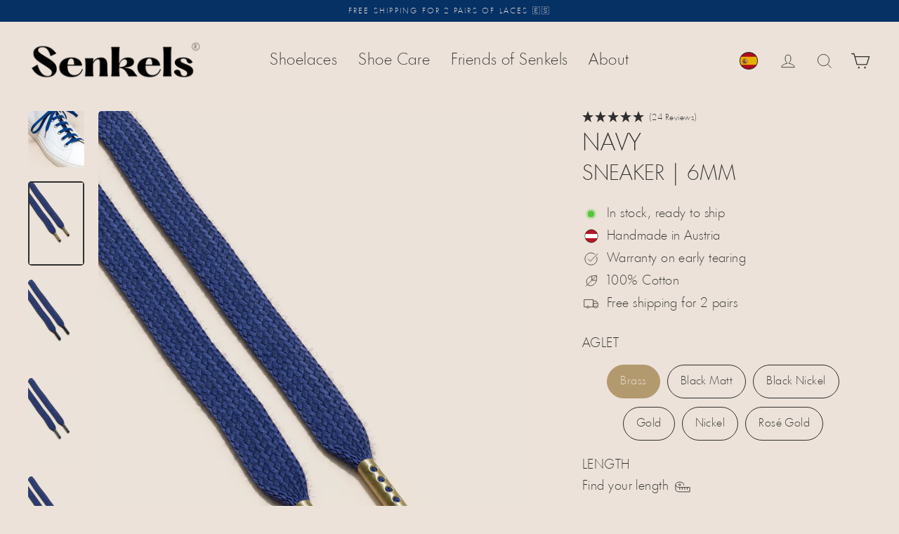

--- FILE ---
content_type: text/html; charset=utf-8
request_url: https://senkels.es/en/products/navy-6mm-flat
body_size: 114266
content:
<!doctype html>
<html class="no-js" lang="en" dir="ltr">
  <head> 

	  <script async src="//senkels.es/cdn/shop/files/pandectes-rules.js?v=7406901187711362187"></script>
    
    <meta charset="utf-8">
    <meta name="viewport" content="width=device-width,initial-scale=1">
    <meta name="theme-color" content="#2e2e2e">
        
    <link rel="preconnect" href="https://cdn.shopify.com" crossorigin>
    <!-- Stape DNS Prefetch & Preconnect --><link rel="dns-prefetch" href="//st.senkels.es">
    <link rel="preconnect" href="https://st.senkels.es" crossorigin><link rel="preconnect" href="https://senkels.es" crossorigin><link href="//senkels.es/cdn/shop/files/HeadlineLight.woff2?v=5345742807470450777" as="font" type="font/woff2" crossorigin="true" rel="preload">
<title>Navy Blue - 6mm Sneaker Laces
| SENKELS</title>
<meta name="description" content="Upgrade your sneakers with finest laces in Navy Blue | 2.5mm · 100% Cotton · Choose from 6 Metal Aglets · Made in Austria 🇦🇹 | Senkels"><meta property="og:site_name" content="Senkels">
  <meta property="og:url" content="https://senkels.es/en/products/navy-6mm-flat">
  <meta property="og:title" content="Navy | Sneaker Laces">
  <meta property="og:type" content="product">
  <meta property="og:description" content="Upgrade your sneakers with finest laces in Navy Blue | 2.5mm · 100% Cotton · Choose from 6 Metal Aglets · Made in Austria 🇦🇹 | Senkels"><meta property="og:image" content="http://senkels.es/cdn/shop/products/navy-sneaker-laces-317798_1200x1200.jpg?v=1753190040"><meta property="og:image" content="http://senkels.es/cdn/shop/files/senkels-navy-sneaker-shoelaces-brass-aglets_1200x1200.webp?v=1765284191"><meta property="og:image" content="http://senkels.es/cdn/shop/files/senkels-navy-sneaker-shoelaces-black-matte-aglets_1200x1200.webp?v=1765284194">
  <meta property="og:image:secure_url" content="https://senkels.es/cdn/shop/products/navy-sneaker-laces-317798_1200x1200.jpg?v=1753190040"><meta property="og:image:secure_url" content="https://senkels.es/cdn/shop/files/senkels-navy-sneaker-shoelaces-brass-aglets_1200x1200.webp?v=1765284191"><meta property="og:image:secure_url" content="https://senkels.es/cdn/shop/files/senkels-navy-sneaker-shoelaces-black-matte-aglets_1200x1200.webp?v=1765284194">
  <meta name="twitter:site" content="@senkels_laces">
  <meta name="twitter:card" content="summary_large_image">
  <meta name="twitter:title" content="Navy | Sneaker Laces">
  <meta name="twitter:description" content="Upgrade your sneakers with finest laces in Navy Blue | 2.5mm · 100% Cotton · Choose from 6 Metal Aglets · Made in Austria 🇦🇹 | Senkels">
<!-- /snippets/favicons.liquid -->
<!-- Favicons -->
<link rel="icon" href="//senkels.es/cdn/shop/t/263/assets/favicon.ico?v=51085160154135722931751089311">
<link rel="manifest" href="//senkels.es/cdn/shop/t/263/assets/site.webmanifest.json?v=98489404573038780051751089324">

<!-- Non-blocking favicon loading -->
<link rel="apple-touch-icon" sizes="180x180" href="//senkels.es/cdn/shop/t/263/assets/apple-touch-icon.png?v=52296357540242977561751089298">
<link rel="icon" type="image/png" sizes="32x32" href="//senkels.es/cdn/shop/t/263/assets/favicon-32x32.png?v=56632362514580798121751089310">
<link rel="mask-icon" href="//senkels.es/cdn/shop/t/263/assets/safari-pinned-tab.svg?v=43142912937593289651751089324" color="#000000">

<!-- Meta tags (these don't block rendering) -->
<meta name="apple-mobile-web-app-title" content="Senkels">
<meta name="mobile-web-app-capable" content="yes">
<meta name="apple-mobile-web-app-status-bar-style" content="default">
<meta name="application-name" content="Senkels">
<meta name="msapplication-TileColor" content="#ece2d9">
<meta name="msapplication-config" content="//senkels.es/cdn/shop/t/263/assets/browserconfig.xml?v=106195212437223207211751089301">
<meta name="theme-color" content="#ece2d9"><script>window.performance && window.performance.mark && window.performance.mark('shopify.content_for_header.start');</script><meta id="shopify-digital-wallet" name="shopify-digital-wallet" content="/28767944738/digital_wallets/dialog">
<meta name="shopify-checkout-api-token" content="d8779b246bcece6452d55ef6dc7ee5c3">
<meta id="in-context-paypal-metadata" data-shop-id="28767944738" data-venmo-supported="false" data-environment="production" data-locale="en_US" data-paypal-v4="true" data-currency="EUR">
<link rel="alternate" hreflang="x-default" href="https://senkels.at/products/marineblau-6mm-flache-senkel">
<link rel="alternate" hreflang="de" href="https://senkels.at/products/marineblau-6mm-flache-senkel">
<link rel="alternate" hreflang="en" href="https://senkels.at/en/products/navy-6mm-flat">
<link rel="alternate" hreflang="fr-FR" href="https://senkels.fr/products/navy-6mm-flat">
<link rel="alternate" hreflang="en-FR" href="https://senkels.fr/en/products/navy-6mm-flat">
<link rel="alternate" hreflang="it-IT" href="https://senkels.it/products/blu-6mm-piatto">
<link rel="alternate" hreflang="en-IT" href="https://senkels.it/en/products/navy-6mm-flat">
<link rel="alternate" hreflang="es-ES" href="https://senkels.es/products/azul-marino-6mm-plano">
<link rel="alternate" hreflang="en-ES" href="https://senkels.es/en/products/navy-6mm-flat">
<link rel="alternate" hreflang="nl-NL" href="https://senkels.nl/products/marine-6mm-vlak">
<link rel="alternate" hreflang="en-NL" href="https://senkels.nl/en/products/navy-6mm-flat">
<link rel="alternate" hreflang="nl-BE" href="https://senkels.be/products/marine-6mm-vlak">
<link rel="alternate" hreflang="en-BE" href="https://senkels.be/en/products/navy-6mm-flat">
<link rel="alternate" hreflang="fr-BE" href="https://senkels.be/fr/products/navy-6mm-flat">
<link rel="alternate" hreflang="de-CH" href="https://senkels.ch/products/marineblau-6mm-flache-senkel">
<link rel="alternate" hreflang="fr-CH" href="https://senkels.ch/fr/products/navy-6mm-flat">
<link rel="alternate" hreflang="en-CH" href="https://senkels.ch/en/products/navy-6mm-flat">
<link rel="alternate" hreflang="sv-SE" href="https://senkels.se/products/marinbla-6mm-flat">
<link rel="alternate" hreflang="en-SE" href="https://senkels.se/en/products/navy-6mm-flat">
<link rel="alternate" hreflang="da-DK" href="https://senkels.dk/products/marinebla-6-mm-flad">
<link rel="alternate" hreflang="en-DK" href="https://senkels.dk/en/products/navy-6mm-flat">
<link rel="alternate" hreflang="en-US" href="https://senkels.com/products/navy-6mm-flat">
<link rel="alternate" hreflang="en-GB" href="https://senkels.co.uk/products/navy-6mm-flat">
<link rel="alternate" hreflang="en-IM" href="https://senkels.co.uk/products/navy-6mm-flat">
<link rel="alternate" hreflang="de-LU" href="https://senkels.lu/products/marineblau-6mm-flache-senkel">
<link rel="alternate" hreflang="en-LU" href="https://senkels.lu/en/products/navy-6mm-flat">
<link rel="alternate" hreflang="fr-LU" href="https://senkels.lu/fr/products/navy-6mm-flat">
<link rel="alternate" hreflang="en-CA" href="https://senkels.ca/products/navy-6mm-flat">
<link rel="alternate" hreflang="fr-CA" href="https://senkels.ca/fr/products/navy-6mm-flat">
<link rel="alternate" hreflang="en-AU" href="https://senkels.com/products/navy-6mm-flat">
<link rel="alternate" hreflang="en-PL" href="https://senkels.pl/products/navy-6mm-flat">
<link rel="alternate" hreflang="en-CZ" href="https://senkels.cz/products/navy-6mm-flat">
<link rel="alternate" type="application/json+oembed" href="https://senkels.es/en/products/navy-6mm-flat.oembed">
<script async="async" src="/checkouts/internal/preloads.js?locale=en-ES"></script>
<link rel="preconnect" href="https://shop.app" crossorigin="anonymous">
<script async="async" src="https://shop.app/checkouts/internal/preloads.js?locale=en-ES&shop_id=28767944738" crossorigin="anonymous"></script>
<script id="apple-pay-shop-capabilities" type="application/json">{"shopId":28767944738,"countryCode":"AT","currencyCode":"EUR","merchantCapabilities":["supports3DS"],"merchantId":"gid:\/\/shopify\/Shop\/28767944738","merchantName":"Senkels","requiredBillingContactFields":["postalAddress","email","phone"],"requiredShippingContactFields":["postalAddress","email","phone"],"shippingType":"shipping","supportedNetworks":["visa","maestro","masterCard","amex"],"total":{"type":"pending","label":"Senkels","amount":"1.00"},"shopifyPaymentsEnabled":true,"supportsSubscriptions":true}</script>
<script id="shopify-features" type="application/json">{"accessToken":"d8779b246bcece6452d55ef6dc7ee5c3","betas":["rich-media-storefront-analytics"],"domain":"senkels.es","predictiveSearch":true,"shopId":28767944738,"locale":"en"}</script>
<script>var Shopify = Shopify || {};
Shopify.shop = "handmade-shoelace.myshopify.com";
Shopify.locale = "en";
Shopify.currency = {"active":"EUR","rate":"1.0"};
Shopify.country = "ES";
Shopify.theme = {"name":"Streamline 6.6.1","id":182061072728,"schema_name":"Streamline","schema_version":"6.6.0","theme_store_id":null,"role":"main"};
Shopify.theme.handle = "null";
Shopify.theme.style = {"id":null,"handle":null};
Shopify.cdnHost = "senkels.es/cdn";
Shopify.routes = Shopify.routes || {};
Shopify.routes.root = "/en/";</script>
<script type="module">!function(o){(o.Shopify=o.Shopify||{}).modules=!0}(window);</script>
<script>!function(o){function n(){var o=[];function n(){o.push(Array.prototype.slice.apply(arguments))}return n.q=o,n}var t=o.Shopify=o.Shopify||{};t.loadFeatures=n(),t.autoloadFeatures=n()}(window);</script>
<script>
  window.ShopifyPay = window.ShopifyPay || {};
  window.ShopifyPay.apiHost = "shop.app\/pay";
  window.ShopifyPay.redirectState = null;
</script>
<script id="shop-js-analytics" type="application/json">{"pageType":"product"}</script>
<script defer="defer" async type="module" src="//senkels.es/cdn/shopifycloud/shop-js/modules/v2/client.init-shop-cart-sync_BdyHc3Nr.en.esm.js"></script>
<script defer="defer" async type="module" src="//senkels.es/cdn/shopifycloud/shop-js/modules/v2/chunk.common_Daul8nwZ.esm.js"></script>
<script type="module">
  await import("//senkels.es/cdn/shopifycloud/shop-js/modules/v2/client.init-shop-cart-sync_BdyHc3Nr.en.esm.js");
await import("//senkels.es/cdn/shopifycloud/shop-js/modules/v2/chunk.common_Daul8nwZ.esm.js");

  window.Shopify.SignInWithShop?.initShopCartSync?.({"fedCMEnabled":true,"windoidEnabled":true});

</script>
<script>
  window.Shopify = window.Shopify || {};
  if (!window.Shopify.featureAssets) window.Shopify.featureAssets = {};
  window.Shopify.featureAssets['shop-js'] = {"shop-cart-sync":["modules/v2/client.shop-cart-sync_QYOiDySF.en.esm.js","modules/v2/chunk.common_Daul8nwZ.esm.js"],"init-fed-cm":["modules/v2/client.init-fed-cm_DchLp9rc.en.esm.js","modules/v2/chunk.common_Daul8nwZ.esm.js"],"shop-button":["modules/v2/client.shop-button_OV7bAJc5.en.esm.js","modules/v2/chunk.common_Daul8nwZ.esm.js"],"init-windoid":["modules/v2/client.init-windoid_DwxFKQ8e.en.esm.js","modules/v2/chunk.common_Daul8nwZ.esm.js"],"shop-cash-offers":["modules/v2/client.shop-cash-offers_DWtL6Bq3.en.esm.js","modules/v2/chunk.common_Daul8nwZ.esm.js","modules/v2/chunk.modal_CQq8HTM6.esm.js"],"shop-toast-manager":["modules/v2/client.shop-toast-manager_CX9r1SjA.en.esm.js","modules/v2/chunk.common_Daul8nwZ.esm.js"],"init-shop-email-lookup-coordinator":["modules/v2/client.init-shop-email-lookup-coordinator_UhKnw74l.en.esm.js","modules/v2/chunk.common_Daul8nwZ.esm.js"],"pay-button":["modules/v2/client.pay-button_DzxNnLDY.en.esm.js","modules/v2/chunk.common_Daul8nwZ.esm.js"],"avatar":["modules/v2/client.avatar_BTnouDA3.en.esm.js"],"init-shop-cart-sync":["modules/v2/client.init-shop-cart-sync_BdyHc3Nr.en.esm.js","modules/v2/chunk.common_Daul8nwZ.esm.js"],"shop-login-button":["modules/v2/client.shop-login-button_D8B466_1.en.esm.js","modules/v2/chunk.common_Daul8nwZ.esm.js","modules/v2/chunk.modal_CQq8HTM6.esm.js"],"init-customer-accounts-sign-up":["modules/v2/client.init-customer-accounts-sign-up_C8fpPm4i.en.esm.js","modules/v2/client.shop-login-button_D8B466_1.en.esm.js","modules/v2/chunk.common_Daul8nwZ.esm.js","modules/v2/chunk.modal_CQq8HTM6.esm.js"],"init-shop-for-new-customer-accounts":["modules/v2/client.init-shop-for-new-customer-accounts_CVTO0Ztu.en.esm.js","modules/v2/client.shop-login-button_D8B466_1.en.esm.js","modules/v2/chunk.common_Daul8nwZ.esm.js","modules/v2/chunk.modal_CQq8HTM6.esm.js"],"init-customer-accounts":["modules/v2/client.init-customer-accounts_dRgKMfrE.en.esm.js","modules/v2/client.shop-login-button_D8B466_1.en.esm.js","modules/v2/chunk.common_Daul8nwZ.esm.js","modules/v2/chunk.modal_CQq8HTM6.esm.js"],"shop-follow-button":["modules/v2/client.shop-follow-button_CkZpjEct.en.esm.js","modules/v2/chunk.common_Daul8nwZ.esm.js","modules/v2/chunk.modal_CQq8HTM6.esm.js"],"lead-capture":["modules/v2/client.lead-capture_BntHBhfp.en.esm.js","modules/v2/chunk.common_Daul8nwZ.esm.js","modules/v2/chunk.modal_CQq8HTM6.esm.js"],"checkout-modal":["modules/v2/client.checkout-modal_CfxcYbTm.en.esm.js","modules/v2/chunk.common_Daul8nwZ.esm.js","modules/v2/chunk.modal_CQq8HTM6.esm.js"],"shop-login":["modules/v2/client.shop-login_Da4GZ2H6.en.esm.js","modules/v2/chunk.common_Daul8nwZ.esm.js","modules/v2/chunk.modal_CQq8HTM6.esm.js"],"payment-terms":["modules/v2/client.payment-terms_MV4M3zvL.en.esm.js","modules/v2/chunk.common_Daul8nwZ.esm.js","modules/v2/chunk.modal_CQq8HTM6.esm.js"]};
</script>
<script>(function() {
  var isLoaded = false;
  function asyncLoad() {
    if (isLoaded) return;
    isLoaded = true;
    var urls = ["https:\/\/cdn.nfcube.com\/instafeed-697ffdf9dc47cb034ad0dd7799c5cd46.js?shop=handmade-shoelace.myshopify.com"];
    for (var i = 0; i < urls.length; i++) {
      var s = document.createElement('script');
      s.type = 'text/javascript';
      s.async = true;
      s.src = urls[i];
      var x = document.getElementsByTagName('script')[0];
      x.parentNode.insertBefore(s, x);
    }
  };
  if(window.attachEvent) {
    window.attachEvent('onload', asyncLoad);
  } else {
    window.addEventListener('load', asyncLoad, false);
  }
})();</script>
<script id="__st">var __st={"a":28767944738,"offset":3600,"reqid":"e87ca197-4bf9-4a05-8040-013bc33aea71-1768964358","pageurl":"senkels.es\/en\/products\/navy-6mm-flat","u":"08d3cb86c094","p":"product","rtyp":"product","rid":4852480245794};</script>
<script>window.ShopifyPaypalV4VisibilityTracking = true;</script>
<script id="captcha-bootstrap">!function(){'use strict';const t='contact',e='account',n='new_comment',o=[[t,t],['blogs',n],['comments',n],[t,'customer']],c=[[e,'customer_login'],[e,'guest_login'],[e,'recover_customer_password'],[e,'create_customer']],r=t=>t.map((([t,e])=>`form[action*='/${t}']:not([data-nocaptcha='true']) input[name='form_type'][value='${e}']`)).join(','),a=t=>()=>t?[...document.querySelectorAll(t)].map((t=>t.form)):[];function s(){const t=[...o],e=r(t);return a(e)}const i='password',u='form_key',d=['recaptcha-v3-token','g-recaptcha-response','h-captcha-response',i],f=()=>{try{return window.sessionStorage}catch{return}},m='__shopify_v',_=t=>t.elements[u];function p(t,e,n=!1){try{const o=window.sessionStorage,c=JSON.parse(o.getItem(e)),{data:r}=function(t){const{data:e,action:n}=t;return t[m]||n?{data:e,action:n}:{data:t,action:n}}(c);for(const[e,n]of Object.entries(r))t.elements[e]&&(t.elements[e].value=n);n&&o.removeItem(e)}catch(o){console.error('form repopulation failed',{error:o})}}const l='form_type',E='cptcha';function T(t){t.dataset[E]=!0}const w=window,h=w.document,L='Shopify',v='ce_forms',y='captcha';let A=!1;((t,e)=>{const n=(g='f06e6c50-85a8-45c8-87d0-21a2b65856fe',I='https://cdn.shopify.com/shopifycloud/storefront-forms-hcaptcha/ce_storefront_forms_captcha_hcaptcha.v1.5.2.iife.js',D={infoText:'Protected by hCaptcha',privacyText:'Privacy',termsText:'Terms'},(t,e,n)=>{const o=w[L][v],c=o.bindForm;if(c)return c(t,g,e,D).then(n);var r;o.q.push([[t,g,e,D],n]),r=I,A||(h.body.append(Object.assign(h.createElement('script'),{id:'captcha-provider',async:!0,src:r})),A=!0)});var g,I,D;w[L]=w[L]||{},w[L][v]=w[L][v]||{},w[L][v].q=[],w[L][y]=w[L][y]||{},w[L][y].protect=function(t,e){n(t,void 0,e),T(t)},Object.freeze(w[L][y]),function(t,e,n,w,h,L){const[v,y,A,g]=function(t,e,n){const i=e?o:[],u=t?c:[],d=[...i,...u],f=r(d),m=r(i),_=r(d.filter((([t,e])=>n.includes(e))));return[a(f),a(m),a(_),s()]}(w,h,L),I=t=>{const e=t.target;return e instanceof HTMLFormElement?e:e&&e.form},D=t=>v().includes(t);t.addEventListener('submit',(t=>{const e=I(t);if(!e)return;const n=D(e)&&!e.dataset.hcaptchaBound&&!e.dataset.recaptchaBound,o=_(e),c=g().includes(e)&&(!o||!o.value);(n||c)&&t.preventDefault(),c&&!n&&(function(t){try{if(!f())return;!function(t){const e=f();if(!e)return;const n=_(t);if(!n)return;const o=n.value;o&&e.removeItem(o)}(t);const e=Array.from(Array(32),(()=>Math.random().toString(36)[2])).join('');!function(t,e){_(t)||t.append(Object.assign(document.createElement('input'),{type:'hidden',name:u})),t.elements[u].value=e}(t,e),function(t,e){const n=f();if(!n)return;const o=[...t.querySelectorAll(`input[type='${i}']`)].map((({name:t})=>t)),c=[...d,...o],r={};for(const[a,s]of new FormData(t).entries())c.includes(a)||(r[a]=s);n.setItem(e,JSON.stringify({[m]:1,action:t.action,data:r}))}(t,e)}catch(e){console.error('failed to persist form',e)}}(e),e.submit())}));const S=(t,e)=>{t&&!t.dataset[E]&&(n(t,e.some((e=>e===t))),T(t))};for(const o of['focusin','change'])t.addEventListener(o,(t=>{const e=I(t);D(e)&&S(e,y())}));const B=e.get('form_key'),M=e.get(l),P=B&&M;t.addEventListener('DOMContentLoaded',(()=>{const t=y();if(P)for(const e of t)e.elements[l].value===M&&p(e,B);[...new Set([...A(),...v().filter((t=>'true'===t.dataset.shopifyCaptcha))])].forEach((e=>S(e,t)))}))}(h,new URLSearchParams(w.location.search),n,t,e,['guest_login'])})(!0,!0)}();</script>
<script integrity="sha256-4kQ18oKyAcykRKYeNunJcIwy7WH5gtpwJnB7kiuLZ1E=" data-source-attribution="shopify.loadfeatures" defer="defer" src="//senkels.es/cdn/shopifycloud/storefront/assets/storefront/load_feature-a0a9edcb.js" crossorigin="anonymous"></script>
<script crossorigin="anonymous" defer="defer" src="//senkels.es/cdn/shopifycloud/storefront/assets/shopify_pay/storefront-65b4c6d7.js?v=20250812"></script>
<script data-source-attribution="shopify.dynamic_checkout.dynamic.init">var Shopify=Shopify||{};Shopify.PaymentButton=Shopify.PaymentButton||{isStorefrontPortableWallets:!0,init:function(){window.Shopify.PaymentButton.init=function(){};var t=document.createElement("script");t.src="https://senkels.es/cdn/shopifycloud/portable-wallets/latest/portable-wallets.en.js",t.type="module",document.head.appendChild(t)}};
</script>
<script data-source-attribution="shopify.dynamic_checkout.buyer_consent">
  function portableWalletsHideBuyerConsent(e){var t=document.getElementById("shopify-buyer-consent"),n=document.getElementById("shopify-subscription-policy-button");t&&n&&(t.classList.add("hidden"),t.setAttribute("aria-hidden","true"),n.removeEventListener("click",e))}function portableWalletsShowBuyerConsent(e){var t=document.getElementById("shopify-buyer-consent"),n=document.getElementById("shopify-subscription-policy-button");t&&n&&(t.classList.remove("hidden"),t.removeAttribute("aria-hidden"),n.addEventListener("click",e))}window.Shopify?.PaymentButton&&(window.Shopify.PaymentButton.hideBuyerConsent=portableWalletsHideBuyerConsent,window.Shopify.PaymentButton.showBuyerConsent=portableWalletsShowBuyerConsent);
</script>
<script data-source-attribution="shopify.dynamic_checkout.cart.bootstrap">document.addEventListener("DOMContentLoaded",(function(){function t(){return document.querySelector("shopify-accelerated-checkout-cart, shopify-accelerated-checkout")}if(t())Shopify.PaymentButton.init();else{new MutationObserver((function(e,n){t()&&(Shopify.PaymentButton.init(),n.disconnect())})).observe(document.body,{childList:!0,subtree:!0})}}));
</script>
<link id="shopify-accelerated-checkout-styles" rel="stylesheet" media="screen" href="https://senkels.es/cdn/shopifycloud/portable-wallets/latest/accelerated-checkout-backwards-compat.css" crossorigin="anonymous">
<style id="shopify-accelerated-checkout-cart">
        #shopify-buyer-consent {
  margin-top: 1em;
  display: inline-block;
  width: 100%;
}

#shopify-buyer-consent.hidden {
  display: none;
}

#shopify-subscription-policy-button {
  background: none;
  border: none;
  padding: 0;
  text-decoration: underline;
  font-size: inherit;
  cursor: pointer;
}

#shopify-subscription-policy-button::before {
  box-shadow: none;
}

      </style>

<script>window.performance && window.performance.mark && window.performance.mark('shopify.content_for_header.end');</script>

    <script>
      var theme = {
        stylesheet: "//senkels.es/cdn/shop/t/263/assets/theme.css?v=67888291069029238431751654138",
        template: "product",
        routes: {
          home: "/en",
          cart: "/en/cart.js",
          cartPage: "/en/cart",
          cartAdd: "/en/cart/add.js",
          cartChange: "/en/cart/change.js",
          predictiveSearch: "/en/search/suggest"
        },
        strings: {
          addToCart: "Add to cart",
          soldOut: "Sold Out",
          unavailable: "Unavailable",
          regularPrice: "Regular price",
          salePrice: "Sale price",
          inStockLabel: "In stock, ready to ship",
          oneStockLabel: "Low stock - [count] left",
          otherStockLabel: "Low stock - [count] left",
          willNotShipUntil: "Ready to ship [date]",
          willBeInStockAfter: "Back in stock [date]",
          waitingForStock: "Inventory on the way",
          cartItems: "[count] items",
          cartConfirmDelete: "Are you sure you want to remove this item?",
          cartTermsConfirmation: "You must agree with the terms and conditions of sales to check out"
        },
        settings: {
          cartType: "drawer",
          isCustomerTemplate: false,
          moneyFormat: "€{{amount_with_comma_separator}}",
          quickView: true,
          hoverProductGrid: false,
          themeName: 'Streamline - Senkels',
          themeVersion: "6.6.1",
          predictiveSearchType: "product,article,page",
        }
      };

      document.documentElement.className = document.documentElement.className.replace('no-js', 'js');
    </script><style data-shopify>
  @font-face {
    font-family: "HeadlineLight";
    src: url('//senkels.es/cdn/shop/files/HeadlineLight.woff2?v=5345742807470450777') format("woff2");
    font-weight: 300;
    font-style: normal;
    font-display: swap;
  }
  

  :root {
    
    --typeHeaderPrimary: 'HeadlineLight', sans-serif;
    --typeHeaderFallback: sans-serif;
    --typeHeaderSize: 50px;
    --typeHeaderStyle: normal;
    --typeHeaderWeight: 300;
    --typeHeaderLineHeight: 1.1;
    --typeHeaderSpacing: 0.0em;

    --typeBasePrimary: 'HeadlineLight', sans-serif;
    --typeBaseFallback: sans-serif;
    --typeBaseSize: 18px;
    --typeBaseWeight: 300;
    --typeBaseStyle: normal;
    --typeBaseSpacing: 0.025em;
    --typeBaseLineHeight: 1.7;
    

    
      --buttonRadius: 35px;
    

    --iconWeight: 2px;
    --iconLinecaps: miter;
  }

  

  .hero {
    background-image: linear-gradient(100deg, #2e2e2e 40%, #4f4f4f 63%, #2e2e2e 79%);
  }

  .placeholder-content,
  .image-wrap,
  .skrim__link,
  .pswp__img--placeholder {
    background-image: linear-gradient(100deg, #ece2d9 40%, #e7dacf 63%, #ece2d9 79%);
  }</style><style>
  @font-face {
  font-family: Jost;
  font-weight: 300;
  font-style: normal;
  font-display: swap;
  src: url("//senkels.es/cdn/fonts/jost/jost_n3.a5df7448b5b8c9a76542f085341dff794ff2a59d.woff2") format("woff2"),
       url("//senkels.es/cdn/fonts/jost/jost_n3.882941f5a26d0660f7dd135c08afc57fc6939a07.woff") format("woff");
}

  @font-face {
  font-family: Jost;
  font-weight: 300;
  font-style: normal;
  font-display: swap;
  src: url("//senkels.es/cdn/fonts/jost/jost_n3.a5df7448b5b8c9a76542f085341dff794ff2a59d.woff2") format("woff2"),
       url("//senkels.es/cdn/fonts/jost/jost_n3.882941f5a26d0660f7dd135c08afc57fc6939a07.woff") format("woff");
}


  @font-face {
  font-family: Jost;
  font-weight: 400;
  font-style: normal;
  font-display: swap;
  src: url("//senkels.es/cdn/fonts/jost/jost_n4.d47a1b6347ce4a4c9f437608011273009d91f2b7.woff2") format("woff2"),
       url("//senkels.es/cdn/fonts/jost/jost_n4.791c46290e672b3f85c3d1c651ef2efa3819eadd.woff") format("woff");
}

  @font-face {
  font-family: Jost;
  font-weight: 300;
  font-style: italic;
  font-display: swap;
  src: url("//senkels.es/cdn/fonts/jost/jost_i3.8d4e97d98751190bb5824cdb405ec5b0049a74c0.woff2") format("woff2"),
       url("//senkels.es/cdn/fonts/jost/jost_i3.1b7a65a16099fd3de6fdf1255c696902ed952195.woff") format("woff");
}

  @font-face {
  font-family: Jost;
  font-weight: 400;
  font-style: italic;
  font-display: swap;
  src: url("//senkels.es/cdn/fonts/jost/jost_i4.b690098389649750ada222b9763d55796c5283a5.woff2") format("woff2"),
       url("//senkels.es/cdn/fonts/jost/jost_i4.fd766415a47e50b9e391ae7ec04e2ae25e7e28b0.woff") format("woff");
}


  body,
  input,
  textarea,
  button,
  select {
    -webkit-font-smoothing: antialiased;
    -webkit-text-size-adjust: 100%;
    text-rendering: optimizeSpeed;
    font-family: var(--typeBasePrimary), var(--typeBaseFallback);
    font-size: calc(var(--typeBaseSize) * 0.85);
    font-weight: var(--typeBaseWeight);
    font-style: var(--typeBaseStyle);
    letter-spacing: var(--typeBaseSpacing);
    line-height: var(--typeBaseLineHeight);
  }

  @media only screen and (min-width: 769px) {
    body,
    input,
    textarea,
    button,
    select {
      font-size: var(--typeBaseSize);
    }
  }

  .page-container,
  .overscroll-loader {
    display: none;
  }

  h1, .h1,
  h3, .h3,
  h4, .h4,
  h5, .h5,
  h6, .h6,
  .section-header__title {
    font-family: var(--typeHeaderPrimary), var(--typeHeaderFallback);
    font-weight: var(--typeHeaderWeight);
    font-style: normal;
    letter-spacing: var(--typeHeaderSpacing);
    line-height: var(--typeHeaderLineHeight);
    word-break: break-word;

    
      text-transform: uppercase;
    
  }

  h2, .h2 {
    font-family: var(--typeBasePrimary), var(--typeBaseFallback);
    font-weight: var(--typeBaseWeight);
    letter-spacing: var(--typeBaseSpacing);
    line-height: var(--typeBaseLineHeight);
  }

  
  @keyframes pulse-fade {
    0% {
      opacity: 0;
    }
    50% {
      opacity: 1;
    }
    100% {
      opacity: 0;
    }
  }

  .splash-screen {
    box-sizing: border-box;
    display: flex;
    position: fixed;
    left: 0;
    top: 0;
    right: 0;
    bottom: 0;
    align-items: center;
    justify-content: center;
    z-index: 10001;
    background-color: #ece2d9;
  }

  .splash-screen__loader {
    max-width: 200px;
  }

  @media only screen and (min-width: 769px) {
    .splash-screen__loader {
      max-width: 300px;
    }
  }

  .splash-screen img {
    display: block;
    max-width: 100%;
    border: 0 none;
    height: auto;
    animation: pulse-fade 0.4s infinite linear;
  }

  .loader-text {
    letter-spacing: 0.2em;
    font-size: 1.5em;
    text-transform: uppercase;
    animation: pulse-fade 0.4s infinite linear;
  }

  .loader-logo {
    display: none;
    position: fixed;
    left: 0;
    top: 0;
    right: 0;
    bottom: 0;
    align-items: center;
    justify-content: center;
    background-color: #ece2d9;
    z-index: 6000;
  }

  .loader-logo__img {
    display: block;
  }

  .transition-body {
    opacity: 0;
  }

  .btn--loading span:after {
    content: "Loading";
  }
</style>
<link href="//senkels.es/cdn/shop/t/263/assets/custom.css?v=124436019939200244091755601861" rel="stylesheet" type="text/css" media="all" />
    <link href="//senkels.es/cdn/shop/t/263/assets/theme.css?v=67888291069029238431751654138" rel="stylesheet" type="text/css" media="all" />

    <script defer src="//senkels.es/cdn/shop/t/263/assets/vendor-v6.js" fetchpriority="high"></script>
    <script defer src="//senkels.es/cdn/shop/t/263/assets/theme.js?v=147406787165371675031755356801" fetchpriority="high"></script>
    <script async src="//senkels.es/cdn/shop/t/263/assets/custom.js?v=95760442023743112601757699561" fetchpriority="high"></script><!-- Disable Shopify Analytics for no-tracking customers --><!-- Google Tag Manager via Stape --><script async>
    var sstUrl="https://st.senkels.es";
    !function(){"use strict";function l(e){for(var t=e,r=0,n=document.cookie.split(";");r<n.length;r++){var o=n[r].split("=");if(o[0].trim()===t)return o[1]}}function s(e){return localStorage.getItem(e)}function u(e){return window[e]}function A(e,t){e=document.querySelector(e);return t?null==e?void 0:e.getAttribute(t):null==e?void 0:e.textContent}var e=window,t=document,r="script",n="dataLayer",o=sstUrl,a="",i="5qktngyon",c="38qs=BwtEIDo5RkRXNSE%2FVyMoVxhSS0lfUg8fUxwcCQURBwJADBYK",g="cookie",v="_shopify_y",E="",d=!1;try{var d=!!g&&(m=navigator.userAgent,!!(m=new RegExp("Version/([0-9._]+)(.*Mobile)?.*Safari.*").exec(m)))&&16.4<=parseFloat(m[1]),f="stapeUserId"===g,I=d&&!f?function(e,t,r){void 0===t&&(t="");var n={cookie:l,localStorage:s,jsVariable:u,cssSelector:A},t=Array.isArray(t)?t:[t];if(e&&n[e])for(var o=n[e],a=0,i=t;a<i.length;a++){var c=i[a],c=r?o(c,r):o(c);if(c)return c}else console.warn("invalid uid source",e)}(g,v,E):void 0;d=d&&(!!I||f)}catch(e){console.error(e)}var m=e,g=(m[n]=m[n]||[],m[n].push({"gtm.start":(new Date).getTime(),event:"gtm.js"}),t.getElementsByTagName(r)[0]),v=I?"&bi="+encodeURIComponent(I):"",E=t.createElement(r),f=(d&&(i=8<i.length?i.replace(/([a-z]{8}$)/,"kp$1"):"kp"+i),!d&&a?a:o);E.async=!0,E.src=f+"/"+i+".js?"+c+v,null!=(e=g.parentNode)&&e.insertBefore(E,g)}();
    </script><!-- End Google Tag Manager -->

    




<script src="/cdn/shopifycloud/consent-tracking-api/v0.1/consent-tracking-api.js"></script>

<script type="text/javascript">
  var Y=Object.defineProperty;var X=(m,g,p)=>g in m?Y(m,g,{enumerable:!0,configurable:!0,writable:!0,value:p}):m[g]=p;var n=(m,g,p)=>X(m,typeof g!="symbol"?g+"":g,p);(function(){"use strict";var m=" daum[ /]| deusu/| yadirectfetcher|(?:^|[^g])news(?!sapphire)|(?<! (?:channel/|google/))google(?!(app|/google| pixel))|(?<! cu)bots?(?:\\b|_)|(?<!(?:lib))http|(?<![hg]m)score|(?<!cam)scan|@[a-z][\\w-]+\\.|\\(\\)|\\.com\\b|\\btime/|\\||^<|^[\\w \\.\\-\\(?:\\):%]+(?:/v?\\d+(?:\\.\\d+)?(?:\\.\\d{1,10})*?)?(?:,|$)|^[^ ]{50,}$|^\\d+\\b|^\\w*search\\b|^\\w+/[\\w\\(\\)]*$|^active|^ad muncher|^amaya|^avsdevicesdk/|^biglotron|^bot|^bw/|^clamav[ /]|^client/|^cobweb/|^custom|^ddg[_-]android|^discourse|^dispatch/\\d|^downcast/|^duckduckgo|^email|^facebook|^getright/|^gozilla/|^hobbit|^hotzonu|^hwcdn/|^igetter/|^jeode/|^jetty/|^jigsaw|^microsoft bits|^movabletype|^mozilla/\\d\\.\\d\\s[\\w\\.-]+$|^mozilla/\\d\\.\\d\\s\\(compatible;?(?:\\s\\w+\\/\\d+\\.\\d+)?\\)$|^navermailapp|^netsurf|^offline|^openai/|^owler|^php|^postman|^python|^rank|^read|^reed|^rest|^rss|^snapchat|^space bison|^svn|^swcd |^taringa|^thumbor/|^track|^w3c|^webbandit/|^webcopier|^wget|^whatsapp|^wordpress|^xenu link sleuth|^yahoo|^yandex|^zdm/\\d|^zoom marketplace/|^$|analyzer|archive|ask jeeves/teoma|audit|bit\\.ly/|bluecoat drtr|browsex|burpcollaborator|capture|catch|check\\b|checker|chrome-lighthouse|chromeframe|classifier|cloudflare|convertify|crawl|cypress/|dareboost|datanyze|dejaclick|detect|dmbrowser|download|evc-batch/|exaleadcloudview|feed|firephp|functionize|gomezagent|grab|headless|httrack|hubspot marketing grader|hydra|ibisbrowser|infrawatch|insight|inspect|iplabel|ips-agent|java(?!;)|library|linkcheck|mail\\.ru/|manager|measure|neustar wpm|node|nutch|offbyone|onetrust|optimize|pageburst|pagespeed|parser|perl|phantomjs|pingdom|powermarks|preview|proxy|ptst[ /]\\d|retriever|rexx;|rigor|rss\\b|scrape|server|sogou|sparkler/|speedcurve|spider|splash|statuscake|supercleaner|synapse|synthetic|tools|torrent|transcoder|url|validator|virtuoso|wappalyzer|webglance|webkit2png|whatcms/|xtate/",g=/bot|crawl|http|lighthouse|scan|search|spider/i,p;function M(){if(p instanceof RegExp)return p;try{p=new RegExp(m,"i")}catch{p=g}return p}function O(c){return!!c&&M().test(c)}/*! js-cookie v3.0.5 | MIT */function _(c){for(var e=1;e<arguments.length;e++){var t=arguments[e];for(var i in t)c[i]=t[i]}return c}var U={read:function(c){return c[0]==='"'&&(c=c.slice(1,-1)),c.replace(/(%[\dA-F]{2})+/gi,decodeURIComponent)},write:function(c){return encodeURIComponent(c).replace(/%(2[346BF]|3[AC-F]|40|5[BDE]|60|7[BCD])/g,decodeURIComponent)}};function S(c,e){function t(r,s,a){if(!(typeof document>"u")){a=_({},e,a),typeof a.expires=="number"&&(a.expires=new Date(Date.now()+a.expires*864e5)),a.expires&&(a.expires=a.expires.toUTCString()),r=encodeURIComponent(r).replace(/%(2[346B]|5E|60|7C)/g,decodeURIComponent).replace(/[()]/g,escape);var o="";for(var h in a)a[h]&&(o+="; "+h,a[h]!==!0&&(o+="="+a[h].split(";")[0]));return document.cookie=r+"="+c.write(s,r)+o}}function i(r){if(!(typeof document>"u"||arguments.length&&!r)){for(var s=document.cookie?document.cookie.split("; "):[],a={},o=0;o<s.length;o++){var h=s[o].split("="),d=h.slice(1).join("=");try{var f=decodeURIComponent(h[0]);if(a[f]=c.read(d,f),r===f)break}catch{}}return r?a[r]:a}}return Object.create({set:t,get:i,remove:function(r,s){t(r,"",_({},s,{expires:-1}))},withAttributes:function(r){return S(this.converter,_({},this.attributes,r))},withConverter:function(r){return S(_({},this.converter,r),this.attributes)}},{attributes:{value:Object.freeze(e)},converter:{value:Object.freeze(c)}})}var R=S(U,{path:"/"});const F=c=>{const e=window.innerWidth<768||window.outerWidth<768?"mobile":"desktop";return c===e},L=(c,e)=>{const t=!!e,i=String(c)==="true";return t===i},I="shg_geo_data";function B(c,e){const t=c-e;return Math.floor(t/(1e3*60*60*24))}function N(){if(new URLSearchParams(window.location.search).get("shg_geo_cache")==="false")return null;let e=null;try{const t=localStorage.getItem(I);if(t){const i=JSON.parse(t),r=Date.now();i.timestamp&&B(r,i.timestamp)<=7?e=i:localStorage.removeItem(I)}}catch(t){return console.error("Error reading geo data from cache:",t),localStorage.removeItem(I),null}return e}function q(c){let e=null;if(!c)return console.warn("Geo location API URL not configured."),e;try{const t=new XMLHttpRequest;t.open("GET",c,!1),t.send(null),t.status===200?(e=JSON.parse(t.responseText),e?(e.timestamp=Date.now(),localStorage.setItem(I,JSON.stringify(e))):(console.error("Geo API response parsed to null or undefined."),e=null)):console.error(`Geo API request failed with status: ${t.status}`)}catch(t){console.error("Error fetching geo data from API:",t)}return e}function Q(c){let e=null;try{const t=N();t?(e=t,console.debug("Loaded geo data from cache:",e)):(e=q(c),console.debug("Fetched geo data from API:",e))}catch(t){console.error("Error initializing geo data:",t),e=null}return e}const j=(c,e)=>{const{type:t,country_code:i,toponym_name:r,parent_name:s}=c||{},{country:a,region:o,city:h}=e||{};if(!t||!i||!e)return!1;switch(t){case"country":return a===i;case"region":return o===r&&a===i;case"city":return h===r&&o===s&&a===i;default:return console.debug("Unknown location type:",t),!1}},x=c=>typeof c!="string"?!1:document.referrer.toLowerCase().includes(c.toLowerCase()),$=c=>typeof c!="string"?!1:window.location.href.toLowerCase().includes(c.toLowerCase()),G=(c,e,t)=>{if(!e)return!1;const{expectedTimeInMillseconds:i,withinOrAfter:r}=c||{};if(typeof i!="number"||!r)return!1;const s=e.first_visit_timestamp;return r==="within"?s+i>t:s+i<t},K=(c,e,t)=>e?t-e.first_visit_timestamp<18e5===c:c===!0;function H(c,e){return c===e}const y=class y{constructor(e){n(this,"visitorDetails",null);n(this,"currentTime");n(this,"geoLocationApi");n(this,"customerId");n(this,"isB2B");n(this,"internalGeoData");n(this,"isGeoDataInitialized",!1);n(this,"checkers",{device:e=>F(e),logged_in:(e,t)=>L(e,this.customerId),new_visitor:(e,t)=>K(e,t.visitorDetails,t.currentTime),returning_visitor:(e,t)=>G(e,t.visitorDetails,t.currentTime),url_contains:e=>$(e),referrer_contains:e=>x(e),location:(e,t)=>j(e,t.geoData),b2b:e=>H(e,this.isB2B)});this.geoLocationApi=e.geoLocationApi,this.customerId=e.customerId,this.isB2B=e.isB2B,this.currentTime=Date.now(),this.initializeVisitorDetails()}initializeVisitorDetails(){var e;try{const t=localStorage.getItem(y.VISITOR_DETAILS_KEY);t&&(this.visitorDetails=JSON.parse(t),typeof((e=this.visitorDetails)==null?void 0:e.first_visit_timestamp)!="number"&&(console.warn("Invalid visitor details found in storage, resetting."),this.visitorDetails=null)),this.visitorDetails===null?(console.debug("Initializing new visitor details."),this.visitorDetails={first_visit_timestamp:this.currentTime},localStorage.setItem(y.VISITOR_DETAILS_KEY,JSON.stringify(this.visitorDetails))):console.debug("Loaded visitor details from storage:",this.visitorDetails)}catch(t){console.error("Error initializing visitor details:",t),localStorage.removeItem(y.VISITOR_DETAILS_KEY),this.visitorDetails={first_visit_timestamp:this.currentTime},localStorage.setItem(y.VISITOR_DETAILS_KEY,JSON.stringify(this.visitorDetails))}}check(e){const t=this.checkers[e.audience_type];if(!t)return console.warn(`Unknown audience type: ${e.audience_type}`),!1;e.audience_type==="location"&&(e.value=this.snakeCaseKeys(e.value),this.isGeoDataInitialized||(console.debug("Location check required, initializing geoData..."),this.internalGeoData=Q(this.geoLocationApi),this.isGeoDataInitialized=!0,console.debug("GeoData initialization result:",this.internalGeoData)));const i={geoData:this.internalGeoData===void 0?null:this.internalGeoData,visitorDetails:this.visitorDetails,currentTime:this.currentTime};try{const r=!!t(e.value,i);return console.debug("Audience check result:",{audience:e,internalContext:i,matched:r}),e.condition==="is_not"?!r:r}catch(r){return console.error("Error during audience check:",{audience:e,internalContext:i,error:r}),!1}}snakeCaseKeys(e){if(typeof e!="object")return e;const t={};for(const[i,r]of Object.entries(e)){const s=i.replace(/[A-Z]/g,a=>`_${a.toLowerCase()}`);t[s]=r}return t}};n(y,"VISITOR_DETAILS_KEY","_shg_ab_visitor_details");let k=y;class J{constructor(e,t){n(this,"buyItNowHandlerAttached",!1);n(this,"currentPricingVariantId",null);n(this,"storefrontAccessToken");n(this,"shopDomain");n(this,"trackDispatchedSelection",(e,t)=>{const i=e&&e.isFirstAssignment===!1?"cache":t.distribution_method,r={shop_id:t.shop_id,optimization_id:e==null?void 0:e.optimization.id,variant_id:e==null?void 0:e.selectedVariant.id,details:{optimization_ids:t.optimization_ids,distribution_method:i,selection_details:t.selection_details,cache:t.cache,context:t.context,optimization_matches:t.optimization_matches}};this.trackingService.trackDispatch("dispatched",r)});this.trackingService=e,this.storefrontAccessToken=(t==null?void 0:t.storefrontAccessToken)??null,this.shopDomain=(t==null?void 0:t.shopDomain)??null,this.currentPricingVariantId=(t==null?void 0:t.currentPricingVariantId)??null,typeof document<"u"&&document.readyState==="loading"?document.addEventListener("DOMContentLoaded",()=>{this.attachPriceTestBuyItNowHandler()}):setTimeout(()=>{this.attachPriceTestBuyItNowHandler()},100)}async createCartAndGetCheckoutUrl(e,t,i){var o,h,d,f,C;if(!this.storefrontAccessToken||!this.shopDomain)return null;const r=`
      mutation cartCreate($input: CartInput!) {
        cartCreate(input: $input) {
          cart {
            id
            checkoutUrl
          }
          userErrors {
            field
            message
          }
        }
      }
    `,s=i?[{key:"shogun_variant_id",value:i}]:[],a={input:{lines:[{merchandiseId:`gid://shopify/ProductVariant/${e}`,quantity:t}],attributes:s}};try{const P=JSON.stringify({query:r,variables:a}),z=`https://${this.shopDomain}/api/2025-10/graphql.json`;console.debug("shogun: cartCreate request URL:",z),console.debug("shogun: cartCreate request body:",P);const b=await(await fetch(z,{method:"POST",headers:{"Content-Type":"application/json","X-Shopify-Storefront-Access-Token":this.storefrontAccessToken},body:P})).json();return console.debug("shogun: cartCreate full response:",JSON.stringify(b,null,2)),(d=(h=(o=b.data)==null?void 0:o.cartCreate)==null?void 0:h.cart)!=null&&d.checkoutUrl?(console.debug("shogun: cartCreate successful, checkoutUrl:",b.data.cartCreate.cart.checkoutUrl),b.data.cartCreate.cart.checkoutUrl):(console.error("shogun: cartCreate failed:",((C=(f=b.data)==null?void 0:f.cartCreate)==null?void 0:C.userErrors)||b.errors),null)}catch(P){return console.error("shogun: cartCreate error:",P),null}}async addToCartAndCheckout(e,t,i){const r={items:[{id:e,quantity:t}]};i&&(r.attributes={shogun_variant_id:i});try{const s=await fetch("/cart/add.js",{method:"POST",headers:{"Content-Type":"application/json"},body:JSON.stringify(r)});s.ok?(console.debug("shogun: added to cart, redirecting to checkout"),window.location.href="/checkout"):console.error("shogun: cart add failed:",await s.text())}catch(s){console.error("shogun: cart add error:",s)}}attachPriceTestBuyItNowHandler(){if(this.buyItNowHandlerAttached)return;this.buyItNowHandlerAttached=!0;const e=async i=>{const r=new FormData(i);let s=r.get("id")||r.get("variant_id");if(console.debug("shogun: buy-it-now form data:",Object.fromEntries(r.entries())),console.debug("shogun: raw variantId from form:",s),!s){console.debug("shogun: no variant ID found for buy-it-now");return}if(s.includes("gid://")){const h=s.match(/\/(\d+)$/);h&&(s=h[1],console.debug("shogun: extracted numeric ID from GID:",s))}const a=parseInt(r.get("quantity")||"1",10)||1,o=this.currentPricingVariantId;if(console.debug("shogun: buy-it-now details:",{variantId:s,quantity:a,pricingVariantId:o,storefrontAccessToken:this.storefrontAccessToken?"***":null,shopDomain:this.shopDomain}),this.storefrontAccessToken&&this.shopDomain){console.debug("shogun: attempting cartCreate with merchandiseId:",`gid://shopify/ProductVariant/${s}`);const h=await this.createCartAndGetCheckoutUrl(s,a,o);if(h){console.debug("shogun: redirecting to cartCreate checkoutUrl (original cart preserved)"),window.location.href=h;return}}console.debug("shogun: falling back to cart add with pricing variant"),await this.addToCartAndCheckout(s,a,o)};typeof document<"u"&&(()=>{document.addEventListener("click",i=>{const r=i.target;if(!r)return;const s=r.closest('[data-ab-price-test-payment-button="true"]');if(!s||!r.closest('shopify-buy-it-now-button, shopify-accelerated-checkout, [data-shopify="payment-button"]'))return;const o=s.closest("form");o&&(i.preventDefault(),i.stopPropagation(),i.stopImmediatePropagation(),e(o))},{capture:!0})})()}extractViewParamFromFullTemplateKey(e){const t=e.split("/").pop().split(".");return t.slice(1,t.length-1).join(".")}async handleRedirect(e){const t=new URL(window.location.href),i=new URL(window.location.href);if(e.optimization.scope==="theme")i.searchParams.set("preview_theme_id",e.selectedVariant.config.theme_id);else if(e.optimization.scope==="url_redirect")i.pathname=e.languageRootUrl!=="/"?e.languageRootUrl+e.selectedVariant.config.path:e.selectedVariant.config.path;else{const r=this.extractViewParamFromFullTemplateKey(e.selectedVariant.config.full_template_key);i.searchParams.set("view",r)}t.toString()===i.toString()?this.hideViewParam():this.redirectWithoutCache(i)}hideViewParam(){const e=new URL(window.location.href);e.searchParams.delete("view"),window.history.replaceState({},"",e.toString())}dispatch(e,t,i){let r=null;if(e[0].optimization.scope=="price"){const s=e[0];if(r=s,this.currentPricingVariantId=t||s.selectedVariant.id,this.attachPriceTestBuyItNowHandler(),t)console.debug("shogun: price variant already assigned, returning");else{const a=s.selectedVariant.id;console.debug("shogun: assigning price variant");const o=JSON.stringify({attributes:{shogun_variant_id:a}}),h=new XMLHttpRequest;h.open("POST","/cart/update.js",!0),h.setRequestHeader("Content-Type","application/json"),h.onreadystatechange=()=>{if(h.readyState==4&&h.status==200){console.debug("shogun: reloading to reflect cart pricing");const d=new URL(window.location.href);this.redirectWithoutCache(d)}},h.send(o)}}else{const s=e.find(o=>o.matchingVariant.id!==o.selectedVariant.id);if(console.debug("redirectingSelection",s),s&&(s.optimization.scope!=="url_redirect"||s.isFirstAssignment===!0||s.optimization.config.permanent_redirect===!0))return this.trackDispatchedSelection(s,i),this.handleRedirect(s);const a=new Set(e.map(o=>o.optimization.scope));(a.has("template")||a.has("page"))&&this.hideViewParam(),r=e.find(o=>o.current())||s||null}e.length>0&&!r&&(r=e[0]),(r||e.length>0)&&this.trackDispatchedSelection(r,i),e.filter(s=>s.current()).forEach(s=>{this.trackingService.trackVariantImpression(s.selectedVariant,s.optimization.type)})}redirectWithoutCache(e){typeof e=="string"&&(e=new URL(e)),e.searchParams.delete("cache"),document.referrer!=""&&sessionStorage.setItem(E,document.referrer),console.debug("shogun: redirecting to ",e),window.location.replace(e)}}class v{constructor(e){n(this,"optimization");n(this,"matchingVariant");n(this,"selectedVariant");n(this,"isFirstAssignment");n(this,"languageRootUrl");this.optimization=e.optimization,this.matchingVariant=e.matchingVariant,this.selectedVariant=e.selectedVariant,this.isFirstAssignment=e.isFirstAssignment,this.languageRootUrl=e.languageRootUrl}current(){return this.matchingVariant.id===this.selectedVariant.id}}const w=class w{constructor(){n(this,"ran",!1)}removePreviewBarIframe(){console.debug("Setting up preview bar iframe removal");const e=()=>{w.PREVIEW_BAR_IFRAME_IDS.forEach(t=>{const i=document.getElementById(t);i&&(console.debug(`Removing preview bar iframe with id: ${t}`),i.remove())})};e(),document.addEventListener("DOMContentLoaded",()=>{console.debug("DOM loaded, setting up mutation observer for preview bar");const t=new MutationObserver(i=>{i.forEach(r=>{r.addedNodes.forEach(s=>{if(s.nodeType===Node.ELEMENT_NODE){const a=s;w.PREVIEW_BAR_IFRAME_IDS.includes(a.id)&&(console.debug(`Detected and removing preview bar iframe with id: ${a.id} via observer`),a.remove())}})})});if(document.body)t.observe(document.body,{childList:!0,subtree:!0});else{const i=new MutationObserver(()=>{document.body&&(t.observe(document.body,{childList:!0,subtree:!0}),e(),i.disconnect())});i.observe(document.documentElement,{childList:!0})}e()})}run(){this.ran||(this.removePreviewBarIframe(),this.ran=!0)}};n(w,"PREVIEW_BAR_IFRAME_IDS",["preview-bar-iframe","PBarNextFrameWrapper"]);let T=w;const D="_shg_analytics_queue";class W{enqueue(e){const t={...e,id:crypto.randomUUID(),attempts:0,createdAt:Date.now()},i=this.readQueue();return i[t.category].push(t),this.writeQueue(i),t}all(){const e=this.readQueue();return[...e.shogun_load,...e.dispatcher].sort((t,i)=>t.createdAt-i.createdAt)}update(e){const t=this.readQueue(),i=t[e.category],r=i.findIndex(s=>s.id===e.id);r!==-1&&(i[r]=e,this.writeQueue(t))}remove(e){const t=this.readQueue(),i=t[e.category],r=i.findIndex(s=>s.id===e.id);r!==-1&&(i.splice(r,1),this.writeQueue(t))}findLatest(e){const i=this.readQueue()[e];if(i.length!==0)return i[i.length-1]}readQueue(){const e=localStorage.getItem(D);if(!e)return this.emptyQueue();try{const t=JSON.parse(e);return t.shogun_load||(t.shogun_load=[]),t.dispatcher||(t.dispatcher=[]),t}catch(t){return console.error("shogun: failed to parse analytics queue storage, resetting",t),localStorage.removeItem(D),this.emptyQueue()}}writeQueue(e){try{localStorage.setItem(D,JSON.stringify(e))}catch(t){console.error("shogun: failed to save analytics queue",t)}}emptyQueue(){return{shogun_load:[],dispatcher:[]}}}const u=class u{constructor(e,t,i,r,s,a){n(this,"publishable",!1);n(this,"allowed",null);n(this,"eventQueue",new W);n(this,"processingQueue",!1);n(this,"pendingProcess",!1);n(this,"processTimer",null);n(this,"trackVariantImpression",(e,t)=>{const i={page_type:this.pageType,page_id:this.pageId,app_type:t=="ab_test"?"ab_testing":"personalization",original_referrer:this.originalReferrer};i.optimization_id=e.optimization_id,i.variant_id=e.id,console.debug(`Tracking variant impression: optimization=${e.optimization_id}, variant=${e.id}`),this.enqueueShogunLoadEvent(i)});n(this,"trackPage",()=>{const e={page_type:this.pageType,page_id:this.pageId,app_type:"ab_testing"};this.enqueueShogunLoadEvent(e)});n(this,"trackDispatch",(e,t)=>{this.enqueueEvent({category:"dispatcher",event:e,data:t})});n(this,"enqueueEvent",e=>{console.debug("shogun: enqueueing tracking event",{category:e.category,event:"event"in e?e.event:void 0}),e.category==="shogun_load"&&(!this.publishable||this.allowed!==!0)&&console.debug("shogun: not ready, enqueueing shogun:load event");try{this.eventQueue.enqueue(e),this.scheduleProcessQueue()}catch(t){console.error("shogun: failed to enqueue analytics event",t)}});n(this,"enqueueShogunLoadEvent",e=>{this.enqueueEvent({category:"shogun_load",data:e})});n(this,"waitForPublishable",()=>{var i,r;let e=0;const t=()=>{var s,a;if(typeof((a=(s=window.Shopify)==null?void 0:s.analytics)==null?void 0:a.publish)>"u")if(e<=u.retryAttemptsLimit){setTimeout(t,u.retryIntervalInMs);return}else{console.warn("shogun:ts: Shopify analytics unavailable after 30s"),this.handleError("Error initializing TrackingService: Shopify analytics not available after 30s");return}console.debug("shogun:ts: publishable"),this.publishable=!0,this.scheduleProcessQueue()};(r=(i=window.Shopify)==null?void 0:i.analytics)!=null&&r.publish?(console.debug("shogun:ts: publishable"),this.publishable=!0):(console.debug("shogun:ts: analytics api not available yet, waiting..."),t())});n(this,"waitForConsent",()=>{var i,r;let e=0;const t=()=>{if(typeof window.Shopify>"u"&&e<=u.retryAttemptsLimit){setTimeout(t,u.retryIntervalInMs);return}window.Shopify.loadFeatures([{name:"consent-tracking-api",version:"0.1"}],s=>{var a;if(s&&s.length>0){let o=[];s.forEach(h=>{console.error(h),o.push(h.message)}),this.handleError(`Error initializing TrackingService: ${o.join(", ")}`)}else console.debug("shogun:ts: consent available"),this.handleConsentChange(((a=window.Shopify.customerPrivacy)==null?void 0:a.analyticsProcessingAllowed())??!1)})};(r=(i=window.Shopify)==null?void 0:i.customerPrivacy)!=null&&r.analyticsProcessingAllowed?(console.debug("shogun:ts: consent available"),this.allowed=window.Shopify.customerPrivacy.analyticsProcessingAllowed()):(console.debug("shogun:ts: privacy api not available yet, waiting..."),t())});n(this,"handleConsentChange",e=>{this.allowed=e,console.debug("shogun: analytics consent updated to: ",this.allowed),this.scheduleProcessQueue()});n(this,"scheduleProcessQueue",()=>{if(this.processingQueue){this.pendingProcess=!0;return}this.processingQueue=!0;try{this.processQueue()}catch(e){console.error("shogun: error processing analytics queue",e)}finally{this.processingQueue=!1,this.pendingProcess&&(this.pendingProcess=!1,this.scheduleProcessQueue())}});n(this,"scheduleProcessQueueAfter",e=>{this.processTimer||(this.processTimer=setTimeout(()=>{this.processTimer=null,this.scheduleProcessQueue()},e))});n(this,"handleError",e=>{let t,i;const r=this.eventQueue.findLatest("shogun_load");r&&(t=r.data.optimization_id,i=r.data.variant_id),this.trackDispatchFallback("errored",{shop_id:this.shopId,dispatcher_session_id:this.dispatcherSessionId,optimization_id:t,variant_id:i,details:{error:e}})});n(this,"dispatcherFallbackReady",e=>e.category!=="dispatcher"?!1:Date.now()-e.createdAt>=u.dispatchFallbackDelayInMs);n(this,"trackDispatchFallback",(e,t)=>{console.debug(`shogun: sending dispatch:${e} via fallback`),t.name=e,fetch(`${this.analyticsUrl}/dispatcher/${e}`,{method:"POST",headers:{"Content-Type":"application/json"},body:JSON.stringify(t),keepalive:!0})});n(this,"prepareFallbackPayload",e=>{const t=this.clonePayload(e);return t.shop_id=t.shop_id||this.shopId,t.dispatcher_session_id=this.dispatcherSessionId,t.details||(t.details={}),t});n(this,"clonePayload",e=>{try{return JSON.parse(JSON.stringify(e))}catch{return e}});this.shopId=e,this.pageType=t,this.pageId=i,this.originalReferrer=r,this.analyticsUrl=s,this.dispatcherSessionId=a,this.waitForPublishable(),this.waitForConsent(),document.addEventListener("visitorConsentCollected",o=>{this.handleConsentChange(o.detail.analyticsAllowed)}),this.scheduleProcessQueue()}processQueue(){console.debug("shogun: processing queue");const e=this.eventQueue.all();let t=!1;for(const i of e){if(this.shouldDropEvent(i)){this.eventQueue.remove(i);continue}if(this.isWithinBackoffWindow(i)){t=!0;continue}if(!this.isEventReady(i)){t=!0;continue}let r="success";try{r=this.deliverEvent(i)}catch(s){console.error("shogun: error delivering analytics event",s),r="retry"}r==="success"||r==="drop"?this.eventQueue.remove(i):(i.attempts+=1,i.lastAttemptedAt=Date.now(),this.eventQueue.update(i),t=!0)}t&&this.scheduleProcessQueueAfter(u.queueRetryDelayInMs)}shouldDropEvent(e){return Date.now()-e.createdAt>u.maxQueueAgeInMs||e.attempts>=u.maxQueueAttempts||e.category==="dispatcher"&&!e.event}isWithinBackoffWindow(e){if(!e.lastAttemptedAt)return!1;const t=u.queueRetryDelayInMs*Math.pow(2,Math.min(e.attempts,u.maxQueueAttempts));return Date.now()-e.lastAttemptedAt<t}isEventReady(e){return e.category==="shogun_load"?this.publishable&&this.allowed===!0:e.category==="dispatcher"?this.allowed===!0&&this.publishable?!0:this.dispatcherFallbackReady(e):!1}deliverEvent(e){return e.category==="shogun_load"?this.deliverShogunLoad(e):this.deliverDispatch(e)}deliverShogunLoad(e){const t=e.data;try{if(console.debug("Firing shogun:load event",t),!window.Shopify.analytics.publish)throw new Error("Shopify analytics publish is not available");return window.Shopify.analytics.publish("shogun:load",t),"success"}catch(i){return console.error("Error publishing shogun:load event:",i),"retry"}}deliverDispatch(e){if(e.category!=="dispatcher"||!e.event)return"drop";if(this.allowed===!0&&this.publishable){const i=`shogun:dispatcher:${e.event}`;try{if(console.debug(`Firing ${i} event`,e.data),!window.Shopify.analytics.publish)throw new Error("Shopify analytics publish is not available");return window.Shopify.analytics.publish(i,e.data),"success"}catch(r){console.error(`Error publishing ${i} event:`,r);const s=this.prepareFallbackPayload(e.data);return s.details||(s.details={}),s.details.error=`Error publishing ${i} event: ${r.message}`,this.trackDispatchFallback(e.event,s),"success"}}if(!this.dispatcherFallbackReady(e))return"retry";const t=this.prepareFallbackPayload(e.data);return this.trackDispatchFallback(e.event,t),"success"}};n(u,"retryIntervalInMs",250),n(u,"retryAttemptsLimit",3e4/u.retryIntervalInMs),n(u,"queueRetryDelayInMs",1e3),n(u,"maxQueueAttempts",5),n(u,"maxQueueAgeInMs",24*60*60*1e3),n(u,"dispatchFallbackDelayInMs",30*1e3);let A=u;const E="_shg_referrer",l=class l{constructor(e){n(this,"shopId");n(this,"optimizations");n(this,"currentThemeId");n(this,"pageId");n(this,"pageType");n(this,"currentPartialTemplateKey");n(this,"distributionMethod");n(this,"cachedOptimizations");n(this,"audienceChecker");n(this,"personalizations");n(this,"abTests");n(this,"dispatcher");n(this,"trackingService");n(this,"currentPath");n(this,"themeTestHandler");n(this,"currentPricingVariantId");n(this,"languageRootUrl");n(this,"dispatcherSessionId");n(this,"originalReferrer");n(this,"inAudience",e=>this.audienceChecker.check(e));if(this.originalReferrer=sessionStorage.getItem(E),this.originalReferrer){sessionStorage.removeItem(E),console.debug("shogun: retaining original referrer: ",this.originalReferrer);try{Object.defineProperty(document,"referrer",{get:()=>this.originalReferrer})}catch(a){console.debug("shogun: failed to set original referrer via `Object.defineProperty`"),console.error(a);try{window.document.__defineGetter__("referrer",()=>this.originalReferrer)}catch(o){console.debug("shogun: failed to set original referrer via `__defineGetter__`"),console.error(o)}}}this.shopId=e.shopId,this.currentThemeId=e.currentThemeId,this.currentPricingVariantId=e.currentPricingVariantId;const t=e.optimizations||[];e.defaultThemeId!==this.currentThemeId?this.optimizations=t.filter(a=>a.scope==="price"||a.variants.some(o=>o.config.theme_id===this.currentThemeId)):this.optimizations=t,this.personalizations=this.optimizations.filter(a=>a.type==="personalization"),this.abTests=this.optimizations.filter(a=>a.type==="ab_test"),this.distributionMethod=e.distributionMethod||l.DEFAULT_DISTRIBUTION_METHOD,this.pageId=e.pageId,this.pageType=e.pageType,this.languageRootUrl=e.languageRootUrl;const i=this.pageType==="metaobject"?"templates/metaobject/":"templates/",r=[e.templateName,e.templateSuffix].filter(Boolean).join(".");this.currentPartialTemplateKey=i+r,this.currentPath=window.location.pathname,this.cachedOptimizations=JSON.parse(localStorage.getItem(l.OPTIMIZATIONS_CACHE_KEY)||"{}"),this.audienceChecker=new k(e),e.sessionIdOverride?this.dispatcherSessionId=e.sessionIdOverride:(this.dispatcherSessionId=R.get(l.DISPATCHER_SESSION_COOKIE)||crypto.randomUUID(),R.set(l.DISPATCHER_SESSION_COOKIE,this.dispatcherSessionId,{path:"/",expires:1/48})),this.trackingService=new A(this.shopId,this.pageType,this.pageId,this.originalReferrer,e.analyticsUrl,this.dispatcherSessionId);const s=new T;this.themeTestHandler=s,this.dispatcher=new J(this.trackingService,{storefrontAccessToken:e.storefrontAccessToken,shopDomain:e.shopDomain,currentPricingVariantId:e.currentPricingVariantId})}getOptimizationPriority(e){return{theme:1,template:2,page:3,url_redirect:4,price:5}[e.scope]}sortMatches(e){return[...e].sort((t,i)=>{const r=this.getOptimizationPriority(t.optimization),s=this.getOptimizationPriority(i.optimization);return r===s?0:r-s})}audienceMatchesCurrentVisitor(e){const t=e.audiences||[];return t.length===0?!0:e.audiences_condition==="any"?t.some(this.inAudience):t.every(this.inAudience)}configAudiencesMatch(e,t){const i=e.audiences||[],r=t.audiences||[];if(i.length!==r.length)return!1;const s=i.map(o=>JSON.stringify(o)),a=r.map(o=>JSON.stringify(o));return!(s.some(o=>!a.includes(o))||a.some(o=>!s.includes(o))||i.length>1&&e.audiences_condition!==t.audiences_condition)}getCachedVariant(e){const t=this.cachedOptimizations[e.id];if(t)return e.variants.find(i=>i.id===t)}setCachedVariant(e,t){this.cachedOptimizations[e.id]=t.id,console.debug("setCachedVariant",e.id,t.id),localStorage.setItem(l.OPTIMIZATIONS_CACHE_KEY,JSON.stringify(this.cachedOptimizations))}extractPartialTemplateKeyFromFullTemplateKey(e){if(!e)return;const t=e.split(".");return t.length<2?e:t.slice(0,-1).join(".")}matchesAnyAttributeOfCurrentPage(e,t){const i=this.checkTemplateMatch(t),r=this.checkThemeMatch(e,t),s=this.checkPageMatch(e),a=this.checkPathMatch(t),o=this.checkPriceMatch(e,t);return r||i&&s||a||o}getMatchingVariant(e,t=void 0){var s;const i=e.config,r=(s=t==null?void 0:t.selectedVariant)==null?void 0:s.config;for(const a of e.variants){if(!this.matchesAnyAttributeOfCurrentPage(e,a))continue;const o=e.type==="ab_test"?e.config:a.config;if(this.audienceMatchesCurrentVisitor(o)&&!(r&&!this.configAudiencesMatch(i,r)))return a}}getPersonalizationMatches(){const e=[];for(const t of this.personalizations){const i=this.getMatchingVariant(t);i&&e.push({optimization:t,matchingVariant:i})}return e}getPrioritizedNonDefaultPersonalizationSelection(){const e=this.getPersonalizationMatches();if(e.length===0)return;const t=this.sortMatches(e);for(const i of t){const s=i.optimization.variants.sort((a,o)=>a.position-o.position).find(a=>!a.config.original&&this.audienceMatchesCurrentVisitor(a.config));if(s)return new v({optimization:i.optimization,matchingVariant:i.matchingVariant,selectedVariant:s,isFirstAssignment:!0,languageRootUrl:this.languageRootUrl})}}getDefaultPersonalizationSelectionsForImpressionTracking(e){return this.getPersonalizationMatches().filter(r=>r.matchingVariant.config.original&&r.optimization.id!==(e==null?void 0:e.optimization.id)).map(r=>new v({optimization:r.optimization,matchingVariant:r.matchingVariant,selectedVariant:r.matchingVariant,isFirstAssignment:!0,languageRootUrl:this.languageRootUrl}))}getRandomVariantForOptimization(e){const t=`${this.dispatcherSessionId}-${e.id}`,r=this.hashWithDjb2(t)%l.DEFAULT_NUMBER_OF_BINS;let s=0;for(const a of e.variants)if(s+=l.DEFAULT_NUMBER_OF_BINS*(a.config.percentage||0)/100,r<s)return a;return e.variants[0]}hasAnyCachedVariants(){return this.abTests.some(e=>!!this.cachedOptimizations[e.id])}getGreedySelections(e){const t=e[Math.floor(Math.random()*e.length)],i=t.cachedVariant||this.getRandomVariantForOptimization(t.optimization);return[new v({optimization:t.optimization,matchingVariant:t.matchingVariant,selectedVariant:i,isFirstAssignment:!t.cachedVariant,languageRootUrl:this.languageRootUrl})]}userBin(){const e=this.dispatcherSessionId;return e?this.hashWithDjb2(e)%l.DEFAULT_NUMBER_OF_BINS:0}hashWithDjb2(e){let t=5381;for(let i=0;i<e.length;i++)t=(t<<5)-t+e.charCodeAt(i),t|=0;return Math.abs(t)}getVariantForUserBin(){const e=this.userBin(),t=this.abTests.flatMap(r=>r.variants);let i=0;for(const r of t)if(i+=l.DEFAULT_NUMBER_OF_BINS*(r.traffic_percentage||0)/100,e<i)return r;return null}getEvenSelections(e){const t=this.getVariantForUserBin();if(!t)return[];const i=e.find(r=>r.optimization.variants.some(s=>s.id===t.id));return i?[new v({optimization:i.optimization,matchingVariant:i.matchingVariant,selectedVariant:t,isFirstAssignment:!i.cachedVariant,languageRootUrl:this.languageRootUrl})]:[]}getAbTestMatches(e){const t=[];return this.abTests.forEach(i=>{const r=this.getMatchingVariant(i,e);if(r){const s=this.getCachedVariant(i);(r.config.original||s)&&t.push({optimization:i,matchingVariant:r,cachedVariant:s})}}),t}getAbTestSelections(e){const t=this.getAbTestMatches(e);if(t.length===0)return[];const i=t.find(r=>!!r.cachedVariant);if(!i&&this.hasAnyCachedVariants())return[];if(i)return[new v({optimization:i.optimization,matchingVariant:i.matchingVariant,selectedVariant:i.cachedVariant,isFirstAssignment:!1,languageRootUrl:this.languageRootUrl})];switch(this.distributionMethod){case"greedy":return this.getGreedySelections(t);case"even":return this.getEvenSelections(t);default:throw new Error(`Unknown distribution method: ${this.distributionMethod}`)}}isBot(){const e=navigator.userAgent,t=O(e);return console.debug("Bot testing with user agent:",e),t}handleThemeReview(){const t=new URLSearchParams(location.search).get("shgpvid"),i=sessionStorage.getItem("_shg_preview_variant_id");if(i&&(!t||i==t)){console.debug(`shogun: theme review in progress, viewing variant: ${i}`);const r=document.getElementById("shogun-price-test-preview");if(!r){console.debug("shogun: sidebar not found!!!");return}const s=r.content.cloneNode(!0);document.addEventListener("DOMContentLoaded",()=>{document.body.style.paddingLeft="32rem",document.body.prepend(s)});return}else if(t&&(!i||i!=t)){console.debug(`shogun: theme review in progress, setting variant: ${t}`),sessionStorage.setItem("_shg_preview_variant_id",t);const r=JSON.stringify({attributes:{shogun_variant_id:t}}),s=new XMLHttpRequest;s.open("POST","/cart/update.js",!0),s.setRequestHeader("Content-Type","application/json"),s.onreadystatechange=()=>{s.readyState==4&&s.status==200&&(console.debug("shogun: reloading to reflect cart pricing"),location=location)},s.send(r)}}run(){let e=null,t=this.distributionMethod,i=[];const r=(s,a={})=>{var h,d;const o=s&&s.isFirstAssignment===!1?"cache":t;return{shop_id:this.shopId,optimization_id:(h=s==null?void 0:s.optimization)==null?void 0:h.id,variant_id:(d=s==null?void 0:s.selectedVariant)==null?void 0:d.id,details:{optimization_ids:this.optimizations.map(f=>f.id),distribution_method:o,selection_details:i,...a}}};try{if(this.isBot()){console.debug("Bot traffic detected, optimizer disabled");return}this.handleThemeReview();const s=this.getPrioritizedNonDefaultPersonalizationSelection(),a=this.getAbTestSelections(s),o=[];s&&o.push(s),o.push(...a),o.push(...this.getDefaultPersonalizationSelectionsForImpressionTracking(s)),localStorage.getItem("_shg_is_merchant")||this.themeTestHandler.run(),e=o.find(d=>d.matchingVariant.id===d.selectedVariant.id)||null,e&&!e.isFirstAssignment&&(t="cache"),i=o.map(d=>({optimization_id:d.optimization.id,selected_variant_id:d.selectedVariant.id,matching_variant_id:d.matchingVariant.id}));const h={shop_id:this.shopId,optimization_ids:this.optimizations.map(d=>d.id),selection_details:i,distribution_method:t,cache:{...this.cachedOptimizations},context:{template_key:this.currentPartialTemplateKey,theme_id:this.currentThemeId,page_type:this.pageType,page_id:this.pageId},optimization_matches:this.buildOptimizationMatches(s)};if(a.forEach(d=>{this.setCachedVariant(d.optimization,d.selectedVariant)}),o.length===0){this.abTests.length>0&&(this.trackingService.trackPage(),this.trackingService.trackDispatch("skipped",r(e)));return}this.dispatcher.dispatch(o,this.currentPricingVariantId,h)}catch(s){this.trackingService.trackDispatch("errored",r(e,{error:s.message}))}}getCurrentPathWithoutLanguagePrefix(){return this.languageRootUrl==="/"||!this.currentPath.startsWith(this.languageRootUrl)?this.currentPath:this.currentPath.substring(this.languageRootUrl.length)||"/"}checkTemplateMatch(e){return this.extractPartialTemplateKeyFromFullTemplateKey(e.config.full_template_key)===this.currentPartialTemplateKey}checkThemeMatch(e,t){return e.scope==="theme"&&t.config.theme_id===this.currentThemeId}checkPageMatch(e){const{page_type:t,page_id:i}=e.config,r=!t||t===this.pageType,s=!i||i===this.pageId;return e.scope!=="url_redirect"&&r&&s}checkPathMatch(e){const t=e.config.path;if(!t)return!1;const i=this.getCurrentPathWithoutLanguagePrefix();return decodeURIComponent(t)===decodeURIComponent(i)}checkPriceMatch(e,t){return e.scope!=="price"?!1:!this.currentPricingVariantId||this.currentPricingVariantId===t.id}getDetailedMatchingInfo(e,t,i){const{page_type:r,page_id:s}=e.config,a=!r||r===this.pageType,o=!s||s===this.pageId,h=e.type==="ab_test"?e.config:t.config,d=i?this.configAudiencesMatch(e.config,i.selectedVariant.config):!1;return{matches_template:this.checkTemplateMatch(t),matches_theme:this.checkThemeMatch(e,t),matches_page_type:a,matches_page_id:o,matches_page:this.checkPageMatch(e),matches_path:this.checkPathMatch(t),matches_price:this.checkPriceMatch(e,t),matches_audience:this.audienceMatchesCurrentVisitor(h),matches_personalization_config:d}}buildOptimizationMatches(e){const t={};for(const i of this.optimizations)if(t[i.id]={},i.variants&&Array.isArray(i.variants))for(const r of i.variants)t[i.id][r.id]=this.getDetailedMatchingInfo(i,r,e);return t}};n(l,"DEFAULT_NUMBER_OF_BINS",1e4),n(l,"DEFAULT_DISTRIBUTION_METHOD","greedy"),n(l,"OPTIMIZATIONS_CACHE_KEY","_shg_ab_optimizations_cache"),n(l,"DISPATCHER_SESSION_COOKIE","_shg_dispatcher_session");let V=l;window.ShogunOptimizer=V})();

</script><script type="text/javascript">
  ;(function() {
    if (typeof ShogunOptimizer === 'undefined') {
      console.error("ShogunOptimizer is not defined. Please ensure the optimizer script is properly loaded.");
      return;
    }

    const designMode = false;
    if (designMode) {
      console.debug("Design mode is enabled, skipping optimizer initialization");
      return;
    }

    // If the referrer url is the Shopify admin url, then set a local storage shg_is_merchant flag to true
    // This is used to remove the preview bar from the page for shoppers
    const referrer = document.referrer
    if (!localStorage.getItem('_shg_is_merchant') && ((referrer.includes('admin.shopify.com') || referrer.includes('shogun')))) {
      console.debug('Setting shg_is_merchant to true')
      localStorage.setItem('_shg_is_merchant', 'true')
    }

    const urlParams = new URLSearchParams(window.location.search);
    const optimizationDisabled = urlParams.get('shg') === "false" || window.location.hostname.includes('shopifypreview');

    if (optimizationDisabled) {
      console.debug("Optimization is disabled, skipping optimizer initialization");
      return;
    }

    const shopMetafieldConfig = {"default_theme_id":182061072728,"method":"greedy","optimizations":[{"id":"b10d02fd-5c06-4a75-9123-24a9cd38ed92","type":"ab_test","scope":"theme","name":"Impact Theme Test ","config":{"audiences":[{"value":{"type":"country","parent_name":"","country_code":"DE","toponym_name":"Germany"},"condition":"is","audience_type":"location"},{"value":{"type":"country","parent_name":"","country_code":"AT","toponym_name":"Austria"},"condition":"is","audience_type":"location"},{"value":{"type":"country","parent_name":"","country_code":"GB","toponym_name":"United Kingdom"},"condition":"is","audience_type":"location"}],"audience_id":"bf21c094-17fd-463e-97e0-973c1a214f75","new_optimization":true,"audiences_condition":"any"},"variants":[{"id":"1f990b1a-cb93-432d-a20e-2b27feb77889","name":"Original","config":{"original":true,"position":0,"theme_id":"182061072728","percentage":50,"theme_name":"Streamline 6.6.1","variant_preview_url":"https://handmade-shoelace.myshopify.com/?preview_theme_id=182061072728&shg=false"},"optimization_id":"b10d02fd-5c06-4a75-9123-24a9cd38ed92","traffic_percentage":50.0},{"id":"652aae74-ec7a-417d-b63f-872a1aadc1a4","name":"Variant B","config":{"original":false,"position":1,"theme_id":"188425634136","percentage":50,"theme_name":"Impact---6.11.0/main","variant_preview_url":"https://handmade-shoelace.myshopify.com/?preview_theme_id=188425634136&shg=false"},"optimization_id":"b10d02fd-5c06-4a75-9123-24a9cd38ed92","traffic_percentage":50.0}]}],"expires_at":1769012716000,"env":"production"} || {};
    const optimizationsData = shopMetafieldConfig.expires_at > Date.now() ? (shopMetafieldConfig.optimizations || []) : [];

    const optimizerConfig = {
      shopId: "8f1ddcd7-c61d-46b5-9d78-907227570f41",
      optimizations: optimizationsData,
      distributionMethod: urlParams.get('shgMethod') || shopMetafieldConfig.method,
      defaultThemeId: String(shopMetafieldConfig.default_theme_id),
      currentThemeId: "182061072728",
      pageId: "4852480245794",
      pageType: "product",
      templateName: "product",
      templateSuffix: "",
      customerId: "",
      isB2B: false,
      sessionIdOverride: urlParams.get('shgSessionId'),
      geoLocationApi: "https://ipinfo.io/json?token=f2ae3a557d807b",
      currentPricingVariantId: null,
      languageRootUrl: "/en",
      analyticsUrl: "https://shogun-abc-production.global.ssl.fastly.net",
      storefrontAccessToken: null,
      shopDomain: ""
    };

    console.debug("Initializing ShogunOptimizer with config:", optimizerConfig);
    const optimizer = new ShogunOptimizer(optimizerConfig);
    optimizer.run();
  })();
</script>

  <!-- BEGIN app block: shopify://apps/pandectes-gdpr/blocks/banner/58c0baa2-6cc1-480c-9ea6-38d6d559556a -->
  
    
      <!-- TCF is active, scripts are loaded above -->
      
        <script>
          if (!window.PandectesRulesSettings) {
            window.PandectesRulesSettings = {"store":{"id":28767944738,"adminMode":false,"headless":false,"storefrontRootDomain":"","checkoutRootDomain":"","storefrontAccessToken":""},"banner":{"revokableTrigger":false,"cookiesBlockedByDefault":"-1","hybridStrict":true,"isActive":true},"geolocation":{"auOnly":false,"brOnly":false,"caOnly":true,"chOnly":false,"euOnly":true,"jpOnly":false,"nzOnly":false,"thOnly":false,"zaOnly":false,"canadaOnly":true,"globalVisibility":false},"blocker":{"isActive":false,"googleConsentMode":{"isActive":false,"id":"","analyticsId":"","adwordsId":"","adStorageCategory":4,"analyticsStorageCategory":2,"functionalityStorageCategory":1,"personalizationStorageCategory":1,"securityStorageCategory":0,"customEvent":true,"redactData":true,"urlPassthrough":false,"dataLayerProperty":"dataLayer","waitForUpdate":0,"useNativeChannel":false},"facebookPixel":{"isActive":false,"id":"","ldu":false},"microsoft":{"isActive":false,"uetTags":""},"rakuten":{"isActive":false,"cmp":false,"ccpa":false},"gpcIsActive":true,"klaviyoIsActive":true,"defaultBlocked":7,"patterns":{"whiteList":[],"blackList":{"1":[],"2":[],"4":[],"8":[]},"iframesWhiteList":[],"iframesBlackList":{"1":[],"2":[],"4":[],"8":[]},"beaconsWhiteList":[],"beaconsBlackList":{"1":[],"2":[],"4":[],"8":[]}}}};
            const rulesScript = document.createElement('script');
            window.PandectesRulesSettings.auto = true;
            rulesScript.src = "https://cdn.shopify.com/extensions/019bdc07-7fb4-70c4-ad72-a3837152bf63/gdpr-238/assets/pandectes-rules.js";
            const firstChild = document.head.firstChild;
            document.head.insertBefore(rulesScript, firstChild);
          }
        </script>
      
      <script>
        
          window.PandectesSettings = {"store":{"id":28767944738,"plan":"premium","theme":"Streamline 6.6.1 - Basic Cart Button","primaryLocale":"en","adminMode":false,"headless":false,"storefrontRootDomain":"","checkoutRootDomain":"","storefrontAccessToken":""},"tsPublished":1752497302,"declaration":{"showPurpose":false,"showProvider":true,"showDateGenerated":false},"language":{"unpublished":[],"languageMode":"Multilingual","fallbackLanguage":"en","languageDetection":"locale","languagesSupported":["nl","fr","de","it","es","sv"]},"texts":{"managed":{"headerText":{"de":"SCHERZKEKS","en":"Cookie anyone?","es":"Respetamos tu privacidad","fr":"COOKIES DOKIE?","it":"UN BISCOTTO?","nl":"LEMAND KOEKJES?","sv":"Vi respekterar din integritet"},"consentText":{"de":"Wir nutzen eigene Cookies und Cookies Dritter zu analytischen Zwecken und um Ihnen, ausgehend von Ihren Surfgewohnheiten und Ihrem Profil, auf Ihre Vorlieben abgestimmte Werbung zu zeigen. Weitere Informationen finden Sie in unserer Cookies-Richtlinie.","en":"This website uses cookies to ensure you get the best experience.","es":"Utilizamos cookies propias y de terceros con finalidades analíticas y para mostrarte publicidad relacionada con tus preferencias a partir de tus hábitos de navegación y tu perfil. Para más información puedes visitar nuestra Política de cookies","fr":"Nous utilisons nos propres cookies et ceux de tiers à des fins d’analyse et pour vous présenter de la publicité en lien avec vos préférences en nous basant sur vos habitudes de navigation et votre profil. Pour plus d’informations, vous pouvez consulter notre Politique en matière de cookies","it":"Scusa, dobbiamo darti sui nervi come tutti gli altri con una brutta battuta e dei cookie.","nl":"We gebruiken onze eigen cookies en die van derden voor analytische doeleinden en om u reclame te laten zien met betrekking tot uw voorkeuren op basis van uw surfgedrag en profiel. Voor meer informatie kunt u ons Cookiebeleid","sv":"Denna webbplats använder cookies för att säkerställa att du får den bästa upplevelsen."},"linkText":{"de":"Mehr erfahren","en":"Learn more","es":"Aprende más","fr":"Apprendre encore plus","it":"Scopri di più","nl":"Kom meer te weten","sv":"Läs mer"},"imprintText":{"de":"Impressum","en":"Imprint","es":"Imprimir","fr":"Imprimer","it":"Impronta","nl":"Afdruk","sv":"Avtryck"},"googleLinkText":{"de":"Googles Datenschutzbestimmungen","en":"Google's Privacy Terms","es":"Términos de privacidad de Google","fr":"Conditions de confidentialité de Google","it":"Termini sulla privacy di Google","nl":"Privacyvoorwaarden van Google","sv":"Googles sekretessvillkor"},"allowButtonText":{"de":"Geht klar","en":"Accept","es":"Aceptar","fr":"OK pour moi","it":"OK!","nl":"OK voor mij","sv":"Acceptera"},"denyButtonText":{"de":"Ablehnen","en":"Decline","es":"Disminución","fr":"Déclin","it":"Declino","nl":"Afwijzen","sv":"Neka"},"dismissButtonText":{"de":"Okay","en":"Ok","es":"OK","fr":"D'accord","it":"Ok","nl":"OK","sv":"Ok"},"leaveSiteButtonText":{"de":"Diese Seite verlassen","en":"Leave this site","es":"Salir de este sitio","fr":"Quitter ce site","it":"Lascia questo sito","nl":"Verlaat deze site","sv":"Lämna denna webbplats"},"preferencesButtonText":{"de":"Einstellen","en":"Preferences","es":"Preferencias","fr":"Préférences","it":"Voglio scegliere","nl":"Instellingen","sv":"Preferenser"},"cookiePolicyText":{"de":"Cookie-Richtlinie","en":"Cookie policy","es":"Política de cookies","fr":"Politique de cookies","it":"Gestione dei Cookie","nl":"Cookie beleid","sv":"Cookiepolicy"},"preferencesPopupTitleText":{"de":"Einstellungen","en":"Preferences","es":"Gestionar las preferencias de consentimiento","fr":"Préférences","it":"Gestire le preferenze di consenso","nl":"Toestemmingsvoorkeuren beheren","sv":"Hantera samtyckeinställningar"},"preferencesPopupIntroText":{"de":"Wir verwenden Cookies, um die Funktionalität der Website zu optimieren, die Leistung zu analysieren und dir ein geschmeidigeres Erlebnis zu bieten.","en":"We use cookies to optimize website functionality, analyze the performance, and provide personalized experience to you. Some cookies are essential to make the website operate and function correctly. Those cookies cannot be disabled. In this window you can manage your preference of cookies.","es":"Usamos cookies para optimizar la funcionalidad del sitio web, analizar el rendimiento y brindarle una experiencia personalizada. Algunas cookies son esenciales para que el sitio web funcione y funcione correctamente. Esas cookies no se pueden desactivar. En esta ventana puede administrar su preferencia de cookies.","fr":"Nous utilisons des cookies pour optimiser les fonctionnalités du site Web, analyser les performances et vous offrir une expérience personnalisée. Certains cookies sont indispensables au bon fonctionnement et au bon fonctionnement du site. Ces cookies ne peuvent pas être désactivés. Dans cette fenêtre, vous pouvez gérer votre préférence de cookies.","it":"Utilizziamo i cookie per ottimizzare la funzionalità del sito Web, analizzare le prestazioni e fornire un'esperienza personalizzata all'utente. Alcuni cookie sono essenziali per il funzionamento e il corretto funzionamento del sito web. Questi cookie non possono essere disabilitati. In questa finestra puoi gestire le tue preferenze sui cookie.","nl":"We gebruiken cookies om de functionaliteit van de website te optimaliseren, de prestaties te analyseren en u een gepersonaliseerde ervaring te bieden. Sommige cookies zijn essentieel om de website correct te laten werken en functioneren. Die cookies kunnen niet worden uitgeschakeld. In dit venster kunt u uw voorkeur voor cookies beheren.","sv":"Vi använder cookies för att optimera webbplatsens funktionalitet, analysera prestanda och ge dig personlig upplevelse. Vissa kakor är viktiga för att webbplatsen ska fungera och fungera korrekt. Dessa cookies kan inte inaktiveras. I det här fönstret kan du hantera dina preferenser för cookies."},"preferencesPopupSaveButtonText":{"de":"Speichern","en":"Save preferences","es":"Guardar preferencias","fr":"Enregistrer","it":"Salva preferenze","nl":"Voorkeuren opslaan","sv":"Spara inställningar"},"preferencesPopupCloseButtonText":{"de":"Schließen","en":"Close","es":"Cerrar","fr":"Fermer","it":"Chiudere","nl":"Sluiten","sv":"Stäng"},"preferencesPopupAcceptAllButtonText":{"de":"Alle Akzeptieren","en":"Accept all","es":"Aceptar todo","fr":"Accepter","it":"Accettare tutti","nl":"Accepteer","sv":"Acceptera alla"},"preferencesPopupRejectAllButtonText":{"de":"Alles ablehnen","en":"Reject all","es":"Rechazar todo","fr":"Tout rejeter","it":"Rifiuta tutto","nl":"Alles afwijzen","sv":"Avvisa alla"},"cookiesDetailsText":{"de":"Cookie-Details","en":"Cookies details","es":"Detalles de las cookies","fr":"Détails des cookies","it":"Dettagli sui cookie","nl":"Cookiegegevens","sv":"Information om cookies"},"preferencesPopupAlwaysAllowedText":{"de":"Immer erlaubt","en":"Always allowed","es":"Siempre permitido","fr":"Toujours activé","it":"sempre permesso","nl":"altijd toegestaan","sv":"Alltid tillåtna"},"accessSectionParagraphText":{"de":"Du hast das Recht, jederzeit auf deine Daten zuzugreifen.","en":"You have the right to request access to your data at any time.","es":"Tiene derecho a poder acceder a sus datos en cualquier momento.","fr":"Vous avez le droit de pouvoir accéder à vos données à tout moment.","it":"Hai il diritto di poter accedere ai tuoi dati in qualsiasi momento.","nl":"U heeft te allen tijde het recht om uw gegevens in te zien.","sv":"Du har rätt att när som helst få tillgång till dina uppgifter."},"accessSectionTitleText":{"de":"Datenübertragbarkeit","en":"Data portability","es":"Portabilidad de datos","fr":"Portabilité des données","it":"Portabilità dei dati","nl":"Gegevensportabiliteit","sv":"Dataportabilitet"},"accessSectionAccountInfoActionText":{"de":"persönliche Daten","en":"Personal data","es":"Información personal","fr":"Données personnelles","it":"Dati personali","nl":"Persoonlijke gegevens","sv":"Personlig information"},"accessSectionDownloadReportActionText":{"de":"Alle Daten anfordern","en":"Request export","es":"Descargar todo","fr":"Tout télécharger","it":"Scarica tutto","nl":"Download alles","sv":"Ladda ner allt"},"accessSectionGDPRRequestsActionText":{"de":"Anfragen betroffener Personen","en":"Data subject requests","es":"Solicitudes de sujetos de datos","fr":"Demandes des personnes concernées","it":"Richieste dell'interessato","nl":"Verzoeken van betrokkenen","sv":"Begäran av registrerade"},"accessSectionOrdersRecordsActionText":{"de":"Aufträge","en":"Orders","es":"Pedidos","fr":"Ordres","it":"Ordini","nl":"Bestellingen","sv":"Order"},"rectificationSectionParagraphText":{"de":"Du hast das Recht, die Aktualisierung deiner Daten zu verlangen, wann immer du dies für angemessen hältst.","en":"You have the right to request your data to be updated whenever you think it is appropriate.","es":"Tienes derecho a solicitar la actualización de tus datos siempre que lo creas oportuno.","fr":"Vous avez le droit de demander la mise à jour de vos données chaque fois que vous le jugez approprié.","it":"Hai il diritto di richiedere l'aggiornamento dei tuoi dati ogni volta che lo ritieni opportuno.","nl":"U hebt het recht om te vragen dat uw gegevens worden bijgewerkt wanneer u dat nodig acht.","sv":"Du har rätt att begära att dina uppgifter uppdateras när du tycker att det är lämpligt."},"rectificationSectionTitleText":{"de":"Datenberichtigung","en":"Data Rectification","es":"Rectificación de datos","fr":"Rectification des données","it":"Rettifica dei dati","nl":"Gegevens rectificatie","sv":"Rättelse av data"},"rectificationCommentPlaceholder":{"de":"Beschreiben Sie, was Sie aktualisieren möchten","en":"Describe what you want to be updated","es":"Describe lo que quieres que se actualice","fr":"Décrivez ce que vous souhaitez mettre à jour","it":"Descrivi cosa vuoi che venga aggiornato","nl":"Beschrijf wat u wilt bijwerken","sv":"Beskriv vad du vill uppdatera"},"rectificationCommentValidationError":{"de":"Kommentar ist erforderlich","en":"Comment is required","es":"Se requiere comentario","fr":"Un commentaire est requis","it":"Il commento è obbligatorio","nl":"Commentaar is verplicht","sv":"Kommentar krävs"},"rectificationSectionEditAccountActionText":{"de":"Aktualisierung anfordern","en":"Request an update","es":"Solicita una actualización","fr":"Demander une mise à jour","it":"Richiedi un aggiornamento","nl":"Vraag een update aan","sv":"Begär en uppdatering"},"erasureSectionTitleText":{"de":"Recht auf Löschung","en":"Right to be forgotten","es":"Derecho al olvido","fr":"Droit à l'oubli","it":"Diritto all'oblio","nl":"Recht om vergeten te worden","sv":"Rätt att bli bortglömd"},"erasureSectionParagraphText":{"de":"Du hast das Recht, die Löschung aller deiner Daten zu verlangen. Danach kannst du nicht mehr auf dein Konto zugreifen.","en":"You have the right to ask all your data to be erased. After that, you will no longer be able to access your account.","es":"Tiene derecho a solicitar la eliminación de todos sus datos. Después de eso, ya no podrá acceder a su cuenta.","fr":"Vous avez le droit de demander que toutes vos données soient effacées. Après cela, vous ne pourrez plus accéder à votre compte.","it":"Hai il diritto di chiedere la cancellazione di tutti i tuoi dati. Dopodiché, non sarai più in grado di accedere al tuo account.","nl":"U heeft het recht om al uw gegevens te laten wissen. Daarna heeft u geen toegang meer tot uw account.","sv":"Du har rätt att be alla dina data raderas. Efter det kommer du inte längre att kunna komma åt ditt konto."},"erasureSectionRequestDeletionActionText":{"de":"Löschung personenbezogener Daten anfordern","en":"Request personal data deletion","es":"Solicitar la eliminación de datos personales","fr":"Demander la suppression des données personnelles","it":"Richiedi la cancellazione dei dati personali","nl":"Verzoek om verwijdering van persoonlijke gegevens","sv":"Begär radering av personuppgifter"},"consentDate":{"de":"Zustimmungsdatum","en":"Consent date","es":"fecha de consentimiento","fr":"Date de consentement","it":"Data del consenso","nl":"Toestemmingsdatum","sv":"Samtyckesdatum"},"consentId":{"de":"Einwilligungs-ID","en":"Consent ID","es":"ID de consentimiento","fr":"ID de consentement","it":"ID di consenso","nl":"Toestemmings-ID","sv":"Samtyckes-ID"},"consentSectionChangeConsentActionText":{"de":"Einwilligungspräferenz ändern","en":"Change consent preference","es":"Cambiar la preferencia de consentimiento","fr":"Modifier la préférence de consentement","it":"Modifica la preferenza per il consenso","nl":"Wijzig de toestemmingsvoorkeur","sv":"Ändra samtyckesinställning"},"consentSectionConsentedText":{"de":"Sie haben der Cookie-Richtlinie dieser Website zugestimmt am","en":"You consented to the cookies policy of this website on","es":"Usted dio su consentimiento a la política de cookies de este sitio web en","fr":"Vous avez consenti à la politique de cookies de ce site Web sur","it":"Hai acconsentito alla politica sui cookie di questo sito web su","nl":"U heeft ingestemd met het cookiebeleid van deze website op:","sv":"Du har samtyckt till cookiespolicyn för denna webbplats den"},"consentSectionNoConsentText":{"de":"Sie haben der Cookie-Richtlinie dieser Website nicht zugestimmt.","en":"You have not consented to the cookies policy of this website.","es":"No ha dado su consentimiento a la política de cookies de este sitio web.","fr":"Vous n'avez pas consenti à la politique de cookies de ce site Web.","it":"Non hai acconsentito alla politica sui cookie di questo sito.","nl":"U heeft niet ingestemd met het cookiebeleid van deze website.","sv":"Du har inte godkänt cookiepolicyn för denna webbplats."},"consentSectionTitleText":{"de":"Ihre Cookie-Einwilligung","en":"Your cookie consent","es":"Su consentimiento de cookies","fr":"Votre consentement aux cookies","it":"Il tuo consenso ai cookie","nl":"Uw toestemming voor cookies","sv":"Ditt samtycke till cookies"},"consentStatus":{"de":"Einwilligungspräferenz","en":"Consent preference","es":"Preferencia de consentimiento","fr":"Préférence de consentement","it":"Preferenza di consenso","nl":"Toestemmingsvoorkeur","sv":"samtycke"},"confirmationFailureMessage":{"de":"Ihre Anfrage wurde nicht bestätigt. Bitte versuchen Sie es erneut und wenn das Problem weiterhin besteht, wenden Sie sich an den Ladenbesitzer, um Hilfe zu erhalten","en":"Your request was not verified. Please try again and if problem persists, contact store owner for assistance","es":"Su solicitud no fue verificada. Vuelva a intentarlo y, si el problema persiste, comuníquese con el propietario de la tienda para obtener ayuda.","fr":"Votre demande n'a pas été vérifiée. Veuillez réessayer et si le problème persiste, contactez le propriétaire du magasin pour obtenir de l'aide","it":"La tua richiesta non è stata verificata. Riprova e se il problema persiste, contatta il proprietario del negozio per assistenza","nl":"Uw verzoek is niet geverifieerd. Probeer het opnieuw en als het probleem aanhoudt, neem dan contact op met de winkeleigenaar voor hulp","sv":"Din begäran verifierades inte. Försök igen och kontakta butiksägaren för att få hjälp om problemet kvarstår"},"confirmationFailureTitle":{"de":"Ein Problem ist aufgetreten","en":"A problem occurred","es":"Ocurrió un problema","fr":"Un problème est survenu","it":"Si è verificato un problema","nl":"Er is een probleem opgetreden","sv":"Ett problem uppstod"},"confirmationSuccessMessage":{"de":"Wir werden uns in Kürze zu Ihrem Anliegen bei Ihnen melden.","en":"We will soon get back to you as to your request.","es":"Pronto nos comunicaremos con usted en cuanto a su solicitud.","fr":"Nous reviendrons rapidement vers vous quant à votre demande.","it":"Ti risponderemo presto in merito alla tua richiesta.","nl":"We zullen spoedig contact met u opnemen over uw verzoek.","sv":"Vi återkommer snart till dig angående din begäran."},"confirmationSuccessTitle":{"de":"Ihre Anfrage wurde bestätigt","en":"Your request is verified","es":"Tu solicitud está verificada","fr":"Votre demande est vérifiée","it":"La tua richiesta è verificata","nl":"Uw verzoek is geverifieerd","sv":"Din begäran har verifierats"},"guestsSupportEmailFailureMessage":{"de":"Ihre Anfrage wurde nicht übermittelt. Bitte versuchen Sie es erneut und wenn das Problem weiterhin besteht, wenden Sie sich an den Shop-Inhaber, um Hilfe zu erhalten.","en":"Your request was not submitted. Please try again and if problem persists, contact store owner for assistance.","es":"Su solicitud no fue enviada. Vuelva a intentarlo y, si el problema persiste, comuníquese con el propietario de la tienda para obtener ayuda.","fr":"Votre demande n'a pas été soumise. Veuillez réessayer et si le problème persiste, contactez le propriétaire du magasin pour obtenir de l'aide.","it":"La tua richiesta non è stata inviata. Riprova e se il problema persiste, contatta il proprietario del negozio per assistenza.","nl":"Uw verzoek is niet ingediend. Probeer het opnieuw en als het probleem aanhoudt, neem dan contact op met de winkeleigenaar voor hulp.","sv":"Din begäran skickades inte. Försök igen och om problemet kvarstår, kontakta butiksägaren för hjälp."},"guestsSupportEmailFailureTitle":{"de":"Ein Problem ist aufgetreten","en":"A problem occurred","es":"Ocurrió un problema","fr":"Un problème est survenu","it":"Si è verificato un problema","nl":"Er is een probleem opgetreden","sv":"Ett problem uppstod"},"guestsSupportEmailPlaceholder":{"de":"E-Mail-Addresse","en":"E-mail address","es":"Dirección de correo electrónico","fr":"Adresse e-mail","it":"Indirizzo email","nl":"E-mailadres","sv":"E-postadress"},"guestsSupportEmailSuccessMessage":{"de":"Wenn Sie als Kunde dieses Shops registriert sind, erhalten Sie in Kürze eine E-Mail mit Anweisungen zum weiteren Vorgehen.","en":"If you are registered as a customer of this store, you will soon receive an email with instructions on how to proceed.","es":"Si está registrado como cliente de esta tienda, pronto recibirá un correo electrónico con instrucciones sobre cómo proceder.","fr":"Si vous êtes inscrit en tant que client de ce magasin, vous recevrez bientôt un e-mail avec des instructions sur la marche à suivre.","it":"Se sei registrato come cliente di questo negozio, riceverai presto un'e-mail con le istruzioni su come procedere.","nl":"Als je bent geregistreerd als klant van deze winkel, ontvang je binnenkort een e-mail met instructies over hoe je verder kunt gaan.","sv":"Om du är registrerad som kund i den här butiken får du snart ett mejl med instruktioner om hur du går tillväga."},"guestsSupportEmailSuccessTitle":{"de":"Vielen Dank für die Anfrage","en":"Thank you for your request","es":"gracias por tu solicitud","fr":"Merci pour votre requête","it":"Grazie per la vostra richiesta","nl":"dankjewel voor je aanvraag","sv":"Tack för din förfrågan"},"guestsSupportEmailValidationError":{"de":"Email ist ungültig","en":"Email is not valid","es":"El correo no es válido","fr":"L'email n'est pas valide","it":"L'email non è valida","nl":"E-mail is niet geldig","sv":"E-post är inte giltig"},"guestsSupportInfoText":{"de":"Bitte loggen Sie sich mit Ihrem Kundenkonto ein, um fortzufahren.","en":"Please login with your customer account to further proceed.","es":"Inicie sesión con su cuenta de cliente para continuar.","fr":"Veuillez vous connecter avec votre compte client pour continuer.","it":"Effettua il login con il tuo account cliente per procedere ulteriormente.","nl":"Log in met uw klantaccount om verder te gaan.","sv":"Logga in med ditt kundkonto för att fortsätta."},"submitButton":{"de":"einreichen","en":"Submit","es":"Enviar","fr":"Soumettre","it":"Invia","nl":"Indienen","sv":"Skicka in"},"submittingButton":{"de":"Senden...","en":"Submitting...","es":"Sumisión...","fr":"Soumission...","it":"Invio in corso...","nl":"Verzenden...","sv":"Skickar ..."},"cancelButton":{"de":"Abbrechen","en":"Cancel","es":"Cancelar","fr":"Annuler","it":"Annulla","nl":"Annuleren","sv":"Avbryt"},"declIntroText":{"de":"Wir verwenden Cookies, um die Funktionalität der Website zu optimieren, die Leistung zu analysieren und Ihnen ein personalisiertes Erlebnis zu bieten. Einige Cookies sind für den ordnungsgemäßen Betrieb der Website unerlässlich. Diese Cookies können nicht deaktiviert werden. In diesem Fenster können Sie Ihre Präferenzen für Cookies verwalten.","en":"We use cookies to optimize website functionality, analyze the performance, and provide personalized experience to you. Some cookies are essential to make the website operate and function correctly. Those cookies cannot be disabled. In this window you can manage your preference of cookies.","es":"Usamos cookies para optimizar la funcionalidad del sitio web, analizar el rendimiento y brindarle una experiencia personalizada. Algunas cookies son esenciales para que el sitio web funcione y funcione correctamente. Esas cookies no se pueden deshabilitar. En esta ventana puede gestionar su preferencia de cookies.","fr":"Nous utilisons des cookies pour optimiser les fonctionnalités du site Web, analyser les performances et vous offrir une expérience personnalisée. Certains cookies sont indispensables au bon fonctionnement et au bon fonctionnement du site Web. Ces cookies ne peuvent pas être désactivés. Dans cette fenêtre, vous pouvez gérer vos préférences en matière de cookies.","it":"Utilizziamo i cookie per ottimizzare la funzionalità del sito Web, analizzare le prestazioni e fornire un&#39;esperienza personalizzata all&#39;utente. Alcuni cookie sono essenziali per far funzionare e funzionare correttamente il sito web. Questi cookie non possono essere disabilitati. In questa finestra puoi gestire le tue preferenze sui cookie.","nl":"We gebruiken cookies om de functionaliteit van de website te optimaliseren, de prestaties te analyseren en u een gepersonaliseerde ervaring te bieden. Sommige cookies zijn essentieel om de website goed te laten werken en correct te laten functioneren. Die cookies kunnen niet worden uitgeschakeld. In dit venster kunt u uw voorkeur voor cookies beheren.","sv":"Vi använder cookies för att optimera webbplatsens funktionalitet, analysera prestandan och ge dig en personlig upplevelse. Vissa cookies är nödvändiga för att webbplatsen ska fungera och fungera korrekt. Dessa cookies kan inte inaktiveras. I det här fönstret kan du hantera dina preferenser för cookies."},"declName":{"de":"Name","en":"Name","es":"Nombre","fr":"Nom","it":"Nome","nl":"Naam","sv":"Namn"},"declPurpose":{"de":"Zweck","en":"Purpose","es":"Objetivo","fr":"But","it":"Scopo","nl":"Doel","sv":"Syfte"},"declType":{"de":"Typ","en":"Type","es":"Escribe","fr":"Type","it":"Tipo","nl":"Type","sv":"Typ"},"declRetention":{"de":"Speicherdauer","en":"Retention","es":"Retencion","fr":"Rétention","it":"Ritenzione","nl":"Behoud","sv":"Varaktighet"},"declProvider":{"de":"Anbieter","en":"Provider","es":"Proveedor","fr":"Fournisseur","it":"Fornitore","nl":"Aanbieder","sv":"Leverantör"},"declFirstParty":{"de":"Erstanbieter","en":"First-party","es":"Origen","fr":"Première partie","it":"Prima parte","nl":"Directe","sv":"Förstapartskakor"},"declThirdParty":{"de":"Drittanbieter","en":"Third-party","es":"Tercero","fr":"Tierce partie","it":"Terzo","nl":"Derde partij","sv":"Tredje part"},"declSeconds":{"de":"Sekunden","en":"seconds","es":"segundos","fr":"secondes","it":"secondi","nl":"seconden","sv":"sekunder"},"declMinutes":{"de":"Minuten","en":"minutes","es":"minutos","fr":"minutes","it":"minuti","nl":"minuten","sv":"minuter"},"declHours":{"de":"Std.","en":"hours","es":"horas","fr":"heures","it":"ore","nl":"uur","sv":"timmar"},"declDays":{"de":"Tage","en":"days","es":"días","fr":"jours","it":"giorni","nl":"dagen","sv":"dagar"},"declMonths":{"de":"Monate","en":"months","es":"meses","fr":"mois","it":"mesi","nl":"maanden","sv":"månader"},"declYears":{"de":"Jahre","en":"years","es":"años","fr":"années","it":"anni","nl":"jaren","sv":"år"},"declSession":{"de":"Sitzung","en":"Session","es":"Sesión","fr":"Session","it":"Sessione","nl":"Sessie","sv":"Session"},"declDomain":{"de":"Domain","en":"Domain","es":"Dominio","fr":"Domaine","it":"Dominio","nl":"Domein","sv":"Domän"},"declPath":{"de":"Weg","en":"Path","es":"Sendero","fr":"Chemin","it":"Il percorso","nl":"Pad","sv":"Väg"}},"categories":{"strictlyNecessaryCookiesTitleText":{"de":"Notwendig","en":"Strictly necessary cookies","es":"Cookies estrictamente necesarias","fr":"Cookies strictement nécessaires","it":"Cookie strettamente necessari","nl":"Strikt noodzakelijke cookies","sv":"Strikt nödvändiga kakor"},"strictlyNecessaryCookiesDescriptionText":{"de":"Machen wir’s kurz: Ohne diese Cookies läuft unsere Seite nicht richtig. Deshalb kannst du sie leider auch nicht abwählen. Sorry.","en":"These cookies are essential in order to enable you to move around the website and use its features, such as accessing secure areas of the website. The website cannot function properly without these cookies.","es":"Estas cookies son esenciales para permitirle moverse por el sitio web y utilizar sus funciones, como acceder a áreas seguras del sitio web. El sitio web no puede funcionar correctamente sin estas cookies.","fr":"Ces cookies sont essentiels pour vous permettre de vous déplacer sur le site Web et d'utiliser ses fonctionnalités, telles que l'accès aux zones sécurisées du site Web. Le site Web ne peut pas fonctionner correctement sans ces cookies.","it":"Questi cookie sono essenziali per consentirti di spostarti all'interno del sito Web e utilizzare le sue funzionalità, come l'accesso alle aree sicure del sito Web. Il sito web non può funzionare correttamente senza questi cookie.","nl":"Deze cookies zijn essentieel om u in staat te stellen door de website te navigeren en de functies ervan te gebruiken, zoals toegang tot beveiligde delen van de website. Zonder deze cookies kan de website niet goed functioneren.","sv":"Dessa cookies är viktiga för att du ska kunna flytta runt på webbplatsen och använda dess funktioner, till exempel att komma åt säkra områden på webbplatsen. Webbplatsen kan inte fungera korrekt utan dessa cookies."},"functionalityCookiesTitleText":{"de":"Funktion","en":"Functionality","es":"Cookies funcionales","fr":"Cookies fonctionnels","it":"Cookie funzionali","nl":"Functionele cookies","sv":"Funktionella kakor"},"functionalityCookiesDescriptionText":{"de":"Die funktionalen Cookies erklären fast schon mit ihrem Namen, wofür sie gut sind: Sie verbessern Funktionalität und Personalisierung auf unserer Website. Wir oder Drittanbieter können sie setzen. Aufgepasst: Wenn du sie deaktivierst, funktionieren die Dienste der Drittanbieter möglicherweise nicht richtig.","en":"These cookies enable the site to provide enhanced functionality and personalisation. If you do not allow these cookies then some or all of these services may not function properly.","es":"Estas cookies permiten que el sitio proporcione una funcionalidad y personalización mejoradas. Pueden ser establecidos por nosotros o por proveedores externos cuyos servicios hemos agregado a nuestras páginas. Si no permite estas cookies, es posible que algunos o todos estos servicios no funcionen correctamente.","fr":"Ces cookies permettent au site de fournir des fonctionnalités et une personnalisation améliorées. Ils peuvent être définis par nous ou par des fournisseurs tiers dont nous avons ajouté les services à nos pages. Si vous n'autorisez pas ces cookies, certains ou tous ces services peuvent ne pas fonctionner correctement.","it":"Questi cookie consentono al sito di fornire funzionalità e personalizzazione avanzate. Possono essere impostati da noi o da fornitori di terze parti i cui servizi abbiamo aggiunto alle nostre pagine. Se non consenti questi cookie, alcuni o tutti questi servizi potrebbero non funzionare correttamente.","nl":"Deze cookies stellen de site in staat om verbeterde functionaliteit en personalisatie te bieden. Ze kunnen worden ingesteld door ons of door externe providers wiens diensten we aan onze pagina's hebben toegevoegd. Als u deze cookies niet toestaat, werken sommige of al deze diensten mogelijk niet correct.","sv":"Dessa cookies gör det möjligt för webbplatsen att tillhandahålla förbättrad funktionalitet och anpassning. De kan ställas in av oss eller av tredjepartsleverantörer vars tjänster vi har lagt till på våra sidor. Om du inte tillåter dessa kakor kanske vissa eller alla av dessa tjänster inte fungerar korrekt."},"performanceCookiesTitleText":{"de":"Leistung","en":"Performance","es":"Cookies de rendimiento","fr":"Cookies de performances","it":"Cookie di prestazione","nl":"Prestatiecookies","sv":"Prestandakakor"},"performanceCookiesDescriptionText":{"de":"Wo kommst du her, wo gehst du hin? Klingt wie ein rührseliger Schlagersong, sind aber Fragen, die uns wahnsinnig helfen. Indem wir mit den Performance-Cookies beispielsweise Besuche zählen, Verkehrsquellen identifizieren und herausfinden, welche Teile unserer Website am beliebtesten sind, können wir Shopping für dich noch angenehmer machen.","en":"These cookies enable us to monitor and improve the performance of our website. For example, they allow us to count visits, identify traffic sources and see which parts of the site are most popular.","es":"Estas cookies nos permiten monitorear y mejorar el rendimiento de nuestro sitio web. Por ejemplo, nos permiten contar las visitas, identificar las fuentes de tráfico y ver qué partes del sitio son más populares.","fr":"Ces cookies nous permettent de surveiller et d'améliorer les performances de notre site Web. Par exemple, ils nous permettent de compter les visites, d'identifier les sources de trafic et de voir quelles parties du site sont les plus populaires.","it":"Questi cookie ci consentono di monitorare e migliorare le prestazioni del nostro sito web. Ad esempio, ci consentono di contare le visite, identificare le sorgenti di traffico e vedere quali parti del sito sono più popolari.","nl":"Deze cookies stellen ons in staat om de prestaties van onze website te monitoren en te verbeteren. Ze stellen ons bijvoorbeeld in staat om bezoeken te tellen, verkeersbronnen te identificeren en te zien welke delen van de site het populairst zijn.","sv":"Dessa cookies gör att vi kan övervaka och förbättra prestandan på vår webbplats. Till exempel tillåter de oss att räkna besök, identifiera trafikkällor och se vilka delar av webbplatsen som är mest populära."},"targetingCookiesTitleText":{"de":"Targeting","en":"Targeting","es":"Orientación de cookies","fr":"Ciblage des cookies","it":"Cookie mirati","nl":"Targeting-cookies","sv":"Inriktningskakor"},"targetingCookiesDescriptionText":{"de":"Hier ein Cookie, da geile Werbung. So einfach ist das mit den Targeting-Cookies. Unsere Werbepartner setzen sie auf unserer Website, um dich und deine Interessen besser zu verstehen. So bekommst du wirklich relevante Werbung auf anderen Websites angezeigt. Sie speichern keine direkten personenbezogenen Daten, sondern basieren auf der eindeutigen Identifizierung deines Browsers und deines Internetgeräts.","en":"These cookies may be set through our site by our advertising partners. They may be used by those companies to build a profile of your interests and show you relevant adverts on other sites. They do not store directly personal information, but are based on uniquely identifying your browser and internet device.","es":"Nuestros socios publicitarios pueden establecer estas cookies a través de nuestro sitio. Estas empresas pueden utilizarlos para crear un perfil de sus intereses y mostrarle anuncios relevantes en otros sitios. No almacenan directamente información personal, sino que se basan en la identificación única de su navegador y dispositivo de Internet. Si no permite estas cookies, experimentará publicidad menos dirigida.","fr":"Ces cookies peuvent être installés via notre site par nos partenaires publicitaires. Ils peuvent être utilisés par ces sociétés pour établir un profil de vos intérêts et vous montrer des publicités pertinentes sur d'autres sites. Ils ne stockent pas directement d'informations personnelles, mais sont basés sur l'identification unique de votre navigateur et de votre appareil Internet. Si vous n'autorisez pas ces cookies, vous bénéficierez d'une publicité moins ciblée.","it":"Questi cookie possono essere impostati attraverso il nostro sito dai nostri partner pubblicitari. Possono essere utilizzati da tali società per creare un profilo dei tuoi interessi e mostrarti annunci pertinenti su altri siti. Non memorizzano direttamente informazioni personali, ma si basano sull'identificazione univoca del browser e del dispositivo Internet. Se non consenti questi cookie, sperimenterai pubblicità meno mirata.","nl":"Deze cookies kunnen via onze site worden geplaatst door onze advertentiepartners. Ze kunnen door die bedrijven worden gebruikt om een profiel van uw interesses op te bouwen en u relevante advertenties op andere sites te tonen. Ze slaan geen directe persoonlijke informatie op, maar zijn gebaseerd op de unieke identificatie van uw browser en internetapparaat. Als je deze cookies niet toestaat, krijg je minder gerichte advertenties te zien.","sv":"Dessa cookies kan sättas via vår webbplats av våra reklampartners. De kan användas av dessa företag för att skapa en profil av dina intressen och visa relevanta annonser på andra webbplatser. De lagrar inte direkt personlig information, men är baserade på att identifiera din webbläsare och internetenhet på ett unikt sätt. Om du inte tillåter dessa cookies kommer du att uppleva mindre riktad reklam."},"unclassifiedCookiesTitleText":{"de":"Unklassifizierte Cookies","en":"Unclassified cookies","es":"Cookies sin clasificar","fr":"Cookies non classés","it":"Cookie non classificati","nl":"Niet-geclassificeerde cookies","sv":"Oklassificerade cookies"},"unclassifiedCookiesDescriptionText":{"de":"Unklassifizierte Cookies sind Cookies, die wir gerade zusammen mit den Anbietern einzelner Cookies klassifizieren.","en":"Unclassified cookies are cookies that we are in the process of classifying, together with the providers of individual cookies.","es":"Las cookies no clasificadas son cookies que estamos en proceso de clasificar, junto con los proveedores de cookies individuales.","fr":"Les cookies non classés sont des cookies que nous sommes en train de classer avec les fournisseurs de cookies individuels.","it":"I cookie non classificati sono cookie che stiamo classificando insieme ai fornitori di cookie individuali.","nl":"Niet-geclassificeerde cookies zijn cookies die we aan het classificeren zijn, samen met de aanbieders van individuele cookies.","sv":"Oklassificerade cookies är cookies som vi håller på att klassificera tillsammans med leverantörerna av enskilda cookies."}},"auto":{}},"library":{"previewMode":false,"fadeInTimeout":5,"defaultBlocked":-1,"showLink":true,"showImprintLink":false,"showGoogleLink":false,"enabled":true,"cookie":{"expiryDays":720,"secure":true,"domain":""},"dismissOnScroll":false,"dismissOnWindowClick":false,"dismissOnTimeout":false,"palette":{"popup":{"background":"#ECE2D9","backgroundForCalculations":{"a":1,"b":217,"g":226,"r":236},"text":"#2E2E2E"},"button":{"background":"#2E2E2E","backgroundForCalculations":{"a":1,"b":46,"g":46,"r":46},"text":"#ECE2D9","textForCalculation":{"a":1,"b":217,"g":226,"r":236},"border":"transparent"}},"content":{"href":"/policies/privacy-policy","imprintHref":"/","close":"&#10005;","target":"_blank","logo":""},"window":"<div role=\"dialog\" aria-labelledby=\"cookieconsent:head\" aria-describedby=\"cookieconsent:desc\" id=\"pandectes-banner\" class=\"cc-window-wrapper cc-popup-wrapper\"><div class=\"pd-cookie-banner-window cc-window {{classes}}\"><!--googleoff: all-->{{children}}<!--googleon: all--></div></div>","compliance":{"custom":"<div class=\"cc-compliance cc-highlight\">{{preferences}}{{allow}}</div>"},"type":"custom","layouts":{"basic":"{{header}}{{messagelink}}{{compliance}}"},"position":"popup","theme":"classic","revokable":false,"animateRevokable":false,"revokableReset":false,"revokableLogoUrl":"https://handmade-shoelace.myshopify.com/cdn/shop/files/pandectes-reopen-logo.png","revokablePlacement":"bottom-left","revokableMarginHorizontal":15,"revokableMarginVertical":15,"static":false,"autoAttach":true,"hasTransition":true,"blacklistPage":[""],"elements":{"close":"<button aria-label=\"Close\" type=\"button\" class=\"cc-close\">{{close}}</button>","dismiss":"<button type=\"button\" class=\"cc-btn cc-btn-decision cc-dismiss\">{{dismiss}}</button>","allow":"<button type=\"button\" class=\"cc-btn cc-btn-decision cc-allow\">{{allow}}</button>","deny":"<button type=\"button\" class=\"cc-btn cc-btn-decision cc-deny\">{{deny}}</button>","preferences":"<button type=\"button\" class=\"cc-btn cc-settings\" onclick=\"Pandectes.fn.openPreferences()\">{{preferences}}</button>"}},"geolocation":{"auOnly":false,"brOnly":false,"caOnly":true,"chOnly":false,"euOnly":true,"jpOnly":false,"nzOnly":false,"thOnly":false,"zaOnly":false,"canadaOnly":true,"globalVisibility":false},"dsr":{"guestsSupport":false,"accessSectionDownloadReportAuto":false},"banner":{"resetTs":1685180554,"extraCss":"        .cc-banner-logo {max-width: 24em!important;}    @media(min-width: 768px) {.cc-window.cc-floating{max-width: 24em!important;width: 24em!important;}}    .cc-message, .pd-cookie-banner-window .cc-header, .cc-logo {text-align: left}    .cc-window-wrapper{z-index: 2147483647;-webkit-transition: opacity 1s ease;  transition: opacity 1s ease;}    .cc-window{z-index: 2147483647;font-family: inherit;}    .pd-cookie-banner-window .cc-header{font-family: inherit;}    .pd-cp-ui{font-family: inherit; background-color: #ECE2D9;color:#2E2E2E;}    button.pd-cp-btn, a.pd-cp-btn{background-color:#2E2E2E;color:#ECE2D9!important;}    input + .pd-cp-preferences-slider{background-color: rgba(46, 46, 46, 0.3)}    .pd-cp-scrolling-section::-webkit-scrollbar{background-color: rgba(46, 46, 46, 0.3)}    input:checked + .pd-cp-preferences-slider{background-color: rgba(46, 46, 46, 1)}    .pd-cp-scrolling-section::-webkit-scrollbar-thumb {background-color: rgba(46, 46, 46, 1)}    .pd-cp-ui-close{color:#2E2E2E;}    .pd-cp-preferences-slider:before{background-color: #ECE2D9}    .pd-cp-title:before {border-color: #2E2E2E!important}    .pd-cp-preferences-slider{background-color:#2E2E2E}    .pd-cp-toggle{color:#2E2E2E!important}    @media(max-width:699px) {.pd-cp-ui-close-top svg {fill: #2E2E2E}}    .pd-cp-toggle:hover,.pd-cp-toggle:visited,.pd-cp-toggle:active{color:#2E2E2E!important}    .pd-cookie-banner-window {box-shadow: 0 0 18px rgb(0 0 0 / 20%);}  .cc-btn {border-radius: 35px !important;font-weight: 400}.pd-cp-btn {border-radius: 35px !importantfont-size: 0.75em;font-weight: 300 !important;}a.pd-cp-ui-rejectAll.pd-cp-btn.pd-cp-btn__small {    display: none;}#pandectes-banner .pd-cookie-banner-window {    background-color: #ece2d9;}a.cc-btn.cc-settings {    border: 1px solid #2e2e2e !important;    color: #2e2e2e !important;}.cc-floating.cc-theme-classic {    border-radius: 35px;    padding: 1.8em}.cc-highlight .cc-btn.cc-settings:hover, .cc-highlight .cc-btn.cc-settings:focus {    background-color: #ece2d9 !important;    border-color: #2e2e2e95 !important;    color: #2e2e2e95 !important;}.cc-btn.cc-btn-decision:hover, .cc-btn.cc-btn-decision:focus, #pd-cp-preferences .pd-cp-btn:hover, #pd-cp-preferences .pd-cp-btn:focus {    background-color: #000000 !important;    color: #ece2d9 !important;}.cc-window.cc-floating {    max-width: 90% !important;    margin-left: auto;    margin-right: auto;    margin-bottom: auto;    margin-top: auto;}@media screen and (max-width: 414px) and (orientation: portrait), screen and (max-width: 736px) and (orientation: landscape){.cc-window.cc-bottom {    bottom: 1 !important;}}.pd-cp-ui__showing .pd-cp-ui {    border-radius: 35px;    margin: auto;}@media only screen and (max-width: 768px) { .pd-cp-ui__showing .pd-cp-ui {  max-width: 90%;  min-height: fit-content !important;  }  }.pd-cp-btn {text-transform: uppercase;letter-spacing: 1px;}@media only screen and (min-width: 768px) {.pd-cp-ui.pd-cp-ui__bottom {    max-width: 525px;    position: fixed !important;    top: 50% !important;    left: 50% !important;    right: 50% !important;    transform: translate(-50%, -50%) !important;    width: 100% !important;    max-height: fit-content !important;}}.pd-cp-ui.pd-cp-ui__bottom {    position: fixed;    top: 70%;    left: 50%;    right: 50%;    transform: translate(-50%, -50%);    width: 100%;}a.pd-cp-ui-close {\ttext-decoration: none !important;\tborder-radius: 35px;\tfont-size: 0.85em;\tpadding: 8px 16px;\tfont-weight: 300 !important;\ttext-transform: uppercase;\tbackground: #2e2e2e;\tcolor: #ece2d9 !important;}.pd-cp-ui-title-container {\tfont-weight: 400 !important}.pd-cp-ui-save {    font-size: 0.75em !important;    font-weight: 300 !important;    background-color: #ece2d9 !important;    color: #2e2e2e !important;    border: 2px solid;    border-radius: 35px !important;    text-transform: none !important;}.pd-cp-ui-horizontal-buttons .pd-cp-btn {    border-radius: 35px !important;}@media only screen and (min-width: 768px) {.pd-cp-scrolling-section {    overflow: overlay;    height: fit-content !important;    max-height: 400px !important;}.cc-window.cc-floating { width: 31em !important}.pd-cp-scrolling-section {    height: fit-content;    max-height: 250px !important;    overflow: overlay;}@media (max-width: 767px){.pd-cp-btn.pd-cp-ui-save {    width: 100%;    border-radius: 35px;    font-size: 0.75em !important;    background-color: #ece2d9 !important;    color: #2e2e2e !important;    border: 2px solid !important;}}span.pd-cp-ui-alwaysAllowed {    display: none;}span#cookieconsent\\:desc {    font-weight: 300;}@media (max-width: 699px){.pd-cp-ui-horizontal-buttons .pd-cp-btn {    font-size: 1em !important;}}a.cc-btn.cc-btn-decision.cc-allow {    text-transform: uppercase;}.pd-cp-ui-content {    padding: 30px 30px !important;}.pd-cp-purpose-row.pd-cp-purpose-row-0 {    display: none !important;}.pd-cp-bold-messaging:before {    border-right: 1px solid #2e2e2e !important;    border-bottom: 1px solid #2e2e2e !important;    margin: 0.55em 0.7em 0 0.2em !important;}.pd-cp-purpose-row__active .pd-cp-bold-messaging:before {    border-right: 1px solid #2e2e2e !important;    border-bottom: 1px solid #2e2e2e !important;    margin: 0.4em 0.7em 0 0.2em  !important;}.cc-window.cc-floating {    margin-bottom: 0.5em !important;}#pd-cp-preferences .pd-cp-ui{overflow: auto;}@media only screen and (max-width: 600px) {#pandectes-banner .pd-cookie-banner-window {height: max-content !important;position: fixed;    top: 50%;    left: 50%;    right: 50%;    transform: translate(-50%, -50%);    width: 100%;}}@media screen and (min-width: 640px) {﻿#gdpr-blocking-page-overlay {﻿position: unset !important;﻿}}.cc-header {font-weight: 400 !important;}.pd-cp-bold-messaging {\tfont-weight: 400;}.pd-cp-cookies-list-item dt {    font-size: 0.6em !important;}.pd-cp-cookies-list {background-color: #ece2d9 !important;}a.cc-btn.cc-btn-decision.cc-deny {    background-color: #ece2d9;    border: 1px solid #2e2e2e;    color: #2e2e2e !important;}.cc-logo {    display: none !important;}.cc-color-override-2097284874 .cc-highlight .cc-btn.cc-settings {    border: 1px solid;}.cc-btn.cc-btn-decision {    text-transform: uppercase;    letter-spacing: 1.2px;}.h3, .section-subheader__title, h3 {    font-size: calc(var(--typeHeaderSize)*0.57*0.8) !important;}.pd-section h3.pd-section-title {    margin-bottom: 10px !important;    text-align: center !important}.pd-section {    margin-bottom: 60px !important;}a.pd-action-link {    text-align: center !important;}a.pd-action-link {    text-align: center !important;    background-color: #2e2e2e !important;    color: #ece2d9 !important;     font-weight: 600;     padding-top: 10px;    padding-bottom: 10px;    border-radius: 35px;    padding-left: 20px;    padding-right: 20px;}.pd-section .pd-horizontal-menu ul {    margin-top: 30px !important;    justify-content: center !important;}.pd-section .pd-horizontal-menu ul {    margin-top: 30px !important;    margin-left: 0px !important;}#pd-consent .pd-section-title {    font-size: calc(var(--typeHeaderSize)*0.57*1) !important;}","customJavascript":{},"showPoweredBy":false,"logoHeight":40,"revokableTrigger":false,"hybridStrict":true,"cookiesBlockedByDefault":"7","isActive":true,"implicitSavePreferences":true,"cookieIcon":false,"blockBots":false,"showCookiesDetails":true,"hasTransition":true,"blockingPage":false,"showOnlyLandingPage":false,"leaveSiteUrl":"https://www.google.com","linkRespectStoreLang":false},"cookies":{"0":[{"name":"cart_ts","type":"http","domain":"senkels.at","path":"/","provider":"Shopify","firstParty":true,"retention":"1 year(s)","expires":1,"unit":"declYears","purpose":{"de":"Wird im Zusammenhang mit der Kasse verwendet.","en":"Used in connection with checkout.","es":"Se utiliza en relación con el pago.","fr":"Utilisé en relation avec le paiement.","it":"Utilizzato in connessione con il check-out.","nl":"Gebruikt in verband met afrekenen.","sv":"Används i samband med kassan."}},{"name":"cart_ver","type":"http","domain":"senkels.at","path":"/","provider":"Shopify","firstParty":true,"retention":"1 year(s)","expires":1,"unit":"declYears","purpose":{"en":"Used in connection with shopping cart."}},{"name":"cart_sig","type":"http","domain":"senkels.at","path":"/","provider":"Shopify","firstParty":true,"retention":"1 year(s)","expires":1,"unit":"declYears","purpose":{"de":"Shopify-Analysen.","en":"Used in connection with checkout.","es":"Análisis de Shopify.","fr":"Analyses Shopify.","it":"Analisi di Shopify.","nl":"Shopify-analyses.","sv":"Shopify-analys."}},{"name":"builderSessionId","type":"http","domain":".senkels.at","path":"/","provider":"Unknown","firstParty":true,"retention":"1 year(s)","expires":1,"unit":"declYears","purpose":{"en":""}},{"name":"shopify_pay_redirect","type":"http","domain":"senkels.at","path":"/","provider":"Shopify","firstParty":true,"retention":"1 year(s)","expires":1,"unit":"declYears","purpose":{"de":"Das Cookie ist für die sichere Checkout- und Zahlungsfunktion auf der Website erforderlich. Diese Funktion wird von shopify.com bereitgestellt.","en":"Used in connection with checkout.","es":"La cookie es necesaria para la función de pago y pago seguro en el sitio web. Shopify.com proporciona esta función.","fr":"Le cookie est nécessaire pour la fonction de paiement et de paiement sécurisé sur le site Web. Cette fonction est fournie par shopify.com.","it":"Il cookie è necessario per il checkout sicuro e la funzione di pagamento sul sito web. Questa funzione è fornita da shopify.com.","nl":"De cookie is nodig voor de veilige betaal- en betaalfunctie op de website. Deze functie wordt geleverd door shopify.com.","sv":"Cookien är nödvändig för den säkra utchecknings- och betalningsfunktionen på webbplatsen. Denna funktion tillhandahålls av shopify.com."}},{"name":"cart","type":"http","domain":"senkels.at","path":"/","provider":"Shopify","firstParty":true,"retention":"1 year(s)","expires":1,"unit":"declYears","purpose":{"de":"Notwendig für die Warenkorbfunktion auf der Website.","en":"Used in connection with shopping cart.","es":"Necesario para la funcionalidad del carrito de compras en el sitio web.","fr":"Nécessaire pour la fonctionnalité de panier d'achat sur le site Web.","it":"Necessario per la funzionalità del carrello degli acquisti sul sito web.","nl":"Noodzakelijk voor de winkelwagenfunctionaliteit op de website.","sv":"Nödvändigt för varukorgens funktionalitet på webbplatsen."}},{"name":"cart_currency","type":"http","domain":"senkels.at","path":"/","provider":"Shopify","firstParty":true,"retention":"1 year(s)","expires":1,"unit":"declYears","purpose":{"de":"Das Cookie ist für die sichere Checkout- und Zahlungsfunktion auf der Website erforderlich. Diese Funktion wird von shopify.com bereitgestellt.","en":"Used in connection with shopping cart.","es":"La cookie es necesaria para la función de pago y pago seguro en el sitio web. Shopify.com proporciona esta función.","fr":"Le cookie est nécessaire pour la fonction de paiement et de paiement sécurisé sur le site Web. Cette fonction est fournie par shopify.com.","it":"Il cookie è necessario per il checkout sicuro e la funzione di pagamento sul sito web. Questa funzione è fornita da shopify.com.","nl":"De cookie is nodig voor de veilige betaal- en betaalfunctie op de website. Deze functie wordt geleverd door shopify.com.","sv":"Cookien är nödvändig för den säkra utchecknings- och betalningsfunktionen på webbplatsen. Denna funktion tillhandahålls av shopify.com."}},{"name":"_pandectes_gdpr","type":"http","domain":"senkels.at","path":"/","provider":"Pandectes","firstParty":true,"retention":"1 year(s)","expires":1,"unit":"declYears","purpose":{"de":"Wird für die Funktionalität des Cookies-Zustimmungsbanners verwendet.","en":"Used for the functionality of the cookies consent banner.","es":"Se utiliza para la funcionalidad del banner de consentimiento de cookies.","fr":"Utilisé pour la fonctionnalité de la bannière de consentement aux cookies.","it":"Utilizzato per la funzionalità del banner di consenso ai cookie.","nl":"Gebruikt voor de functionaliteit van de banner voor toestemming voor cookies.","sv":"Används för funktionaliteten av cookies samtyckes banner."}},{"name":"localization","type":"http","domain":"senkels.at","path":"/","provider":"Shopify","firstParty":true,"retention":"1 year(s)","expires":1,"unit":"declYears","purpose":{"de":"Lokalisierung von Shopify-Shops","en":"Shopify store localization","es":"Localización de tiendas Shopify","fr":"Localisation de boutique Shopify","it":"Localizzazione negozio Shopify","nl":"Shopify-winkellokalisatie","sv":"Shopify butikslokalisering"}},{"name":"_vid_t","type":"http","domain":".senkels.at","path":"/","provider":"Unknown","firstParty":true,"retention":"1 year(s)","expires":1,"unit":"declYears","purpose":{"en":""}},{"name":"secure_customer_sig","type":"http","domain":"senkels.at","path":"/","provider":"Shopify","firstParty":true,"retention":"1 year(s)","expires":1,"unit":"declYears","purpose":{"de":"Wird im Zusammenhang mit dem Kundenlogin verwendet.","en":"Used in connection with customer login.","es":"Se utiliza en relación con el inicio de sesión del cliente.","fr":"Utilisé en relation avec la connexion client.","it":"Utilizzato in connessione con l'accesso del cliente.","nl":"Gebruikt in verband met klantenlogin.","sv":"Används i samband med kundinloggning."}},{"name":"_secure_session_id","type":"http","domain":"senkels.at","path":"/","provider":"Shopify","firstParty":true,"retention":"1 year(s)","expires":1,"unit":"declYears","purpose":{"en":"Used in connection with navigation through a storefront."}},{"name":"keep_alive","type":"http","domain":"senkels.at","path":"/","provider":"Shopify","firstParty":true,"retention":"30 minute(s)","expires":30,"unit":"declMinutes","purpose":{"de":"Wird im Zusammenhang mit der Käuferlokalisierung verwendet.","en":"Used in connection with buyer localization.","es":"Se utiliza en relación con la localización del comprador.","fr":"Utilisé en relation avec la localisation de l'acheteur.","it":"Utilizzato in connessione con la localizzazione dell'acquirente.","nl":"Gebruikt in verband met lokalisatie van kopers.","sv":"Används i samband med köparlokalisering."}},{"name":"_shopify_tw","type":"http","domain":".senkels.at","path":"/","provider":"Shopify","firstParty":true,"retention":"14 day(s)","expires":14,"unit":"declDays","purpose":{"en":"Used for managing customer privacy settings."}},{"name":"_shopify_m","type":"http","domain":".senkels.at","path":"/","provider":"Shopify","firstParty":true,"retention":"1 year(s)","expires":1,"unit":"declYears","purpose":{"en":"Used for managing customer privacy settings."}},{"name":"_shopify_tm","type":"http","domain":".senkels.at","path":"/","provider":"Shopify","firstParty":true,"retention":"30 minute(s)","expires":30,"unit":"declMinutes","purpose":{"en":"Used for managing customer privacy settings."}},{"name":"_tracking_consent","type":"http","domain":".senkels.at","path":"/","provider":"Shopify","firstParty":true,"retention":"1 year(s)","expires":1,"unit":"declYears","purpose":{"de":"Tracking-Einstellungen.","en":"Tracking preferences.","es":"Preferencias de seguimiento.","fr":"Préférences de suivi.","it":"Preferenze di monitoraggio.","nl":"Voorkeuren volgen.","sv":"Spårningspreferenser."}},{"name":"n4f60g07","type":"html_local","domain":"https://senkels.at","path":"/","provider":"Shopify","firstParty":true,"retention":"Local Storage","expires":0,"unit":"declDays","purpose":{"en":""}},{"name":"___ELEVAR_GTM_SUITE--sessionCount","type":"html_local","domain":"https://senkels.at","path":"/","provider":"Elevar","firstParty":true,"retention":"Local Storage","expires":0,"unit":"declDays","purpose":{"en":""}},{"name":"TriplePixel","type":"html_local","domain":"https://senkels.at","path":"/","provider":"Triple Whale","firstParty":true,"retention":"Local Storage","expires":0,"unit":"declDays","purpose":{"en":""}},{"name":"___ELEVAR_GTM_SUITE--userId","type":"html_local","domain":"https://senkels.at","path":"/","provider":"Elevar","firstParty":true,"retention":"Local Storage","expires":0,"unit":"declDays","purpose":{"en":""}},{"name":"___ELEVAR_GTM_SUITE--params","type":"html_local","domain":"https://senkels.at","path":"/","provider":"Elevar","firstParty":true,"retention":"Local Storage","expires":0,"unit":"declDays","purpose":{"en":""}},{"name":"___ELEVAR_GTM_SUITE--cookies","type":"html_local","domain":"https://senkels.at","path":"/","provider":"Elevar","firstParty":true,"retention":"Local Storage","expires":0,"unit":"declDays","purpose":{"en":""}},{"name":"___ELEVAR_GTM_SUITE--lastDlPushTimestamp","type":"html_local","domain":"https://senkels.at","path":"/","provider":"Elevar","firstParty":true,"retention":"Local Storage","expires":0,"unit":"declDays","purpose":{"en":""}},{"name":"___ELEVAR_GTM_SUITE--sessionId","type":"html_local","domain":"https://senkels.at","path":"/","provider":"Elevar","firstParty":true,"retention":"Local Storage","expires":0,"unit":"declDays","purpose":{"en":""}},{"name":"___ELEVAR_GTM_SUITE--cart","type":"html_local","domain":"https://senkels.at","path":"/","provider":"Elevar","firstParty":true,"retention":"Local Storage","expires":0,"unit":"declDays","purpose":{"en":""}},{"name":"gorgias.version","type":"html_local","domain":"https://senkels.at","path":"/","provider":"Gorgias","firstParty":true,"retention":"Local Storage","expires":0,"unit":"declDays","purpose":{"en":""}},{"name":"gorgias.renderedOnce","type":"html_session","domain":"https://senkels.at","path":"/","provider":"Gorgias","firstParty":true,"retention":"Session","expires":0,"unit":"declDays","purpose":{"en":""}},{"name":"secure_customer_sig","type":"http","domain":"senkels.com","path":"/","provider":"Shopify","firstParty":true,"retention":"1 year(s)","expires":1,"unit":"declYears","purpose":{"de":"Wird im Zusammenhang mit dem Kundenlogin verwendet.","en":"Used in connection with customer login.","es":"Se utiliza en relación con el inicio de sesión del cliente.","fr":"Utilisé en relation avec la connexion client.","it":"Utilizzato in connessione con l'accesso del cliente.","nl":"Gebruikt in verband met klantenlogin.","sv":"Används i samband med kundinloggning."}},{"name":"localization","type":"http","domain":"senkels.com","path":"/","provider":"Shopify","firstParty":true,"retention":"1 year(s)","expires":1,"unit":"declYears","purpose":{"de":"Lokalisierung von Shopify-Shops","en":"Shopify store localization","es":"Localización de tiendas Shopify","fr":"Localisation de boutique Shopify","it":"Localizzazione negozio Shopify","nl":"Shopify-winkellokalisatie","sv":"Shopify butikslokalisering"}},{"name":"_cmp_a","type":"http","domain":".senkels.com","path":"/","provider":"Shopify","firstParty":true,"retention":"24 hour(s)","expires":24,"unit":"declHours","purpose":{"de":"Wird zum Verwalten der Datenschutzeinstellungen des Kunden verwendet.","en":"Used for managing customer privacy settings.","es":"Se utiliza para administrar la configuración de privacidad del cliente.","fr":"Utilisé pour gérer les paramètres de confidentialité des clients.","it":"Utilizzato per gestire le impostazioni sulla privacy dei clienti.","nl":"Wordt gebruikt voor het beheren van de privacy-instellingen van klanten.","sv":"Används för att hantera kunders integritetsinställningar."}},{"name":"cart_currency","type":"http","domain":"senkels.com","path":"/","provider":"Shopify","firstParty":true,"retention":"14 day(s)","expires":14,"unit":"declDays","purpose":{"de":"Das Cookie ist für die sichere Checkout- und Zahlungsfunktion auf der Website erforderlich. Diese Funktion wird von shopify.com bereitgestellt.","en":"Used in connection with shopping cart.","es":"La cookie es necesaria para la función de pago y pago seguro en el sitio web. Shopify.com proporciona esta función.","fr":"Le cookie est nécessaire pour la fonction de paiement et de paiement sécurisé sur le site Web. Cette fonction est fournie par shopify.com.","it":"Il cookie è necessario per il checkout sicuro e la funzione di pagamento sul sito web. Questa funzione è fornita da shopify.com.","nl":"De cookie is nodig voor de veilige betaal- en betaalfunctie op de website. Deze functie wordt geleverd door shopify.com.","sv":"Cookien är nödvändig för den säkra utchecknings- och betalningsfunktionen på webbplatsen. Denna funktion tillhandahålls av shopify.com."}},{"name":"_shopify_tw","type":"http","domain":".senkels.com","path":"/","provider":"Shopify","firstParty":true,"retention":"14 day(s)","expires":14,"unit":"declDays","purpose":{"en":"Used for managing customer privacy settings."}},{"name":"_shopify_tm","type":"http","domain":".senkels.com","path":"/","provider":"Shopify","firstParty":true,"retention":"30 minute(s)","expires":30,"unit":"declMinutes","purpose":{"en":"Used for managing customer privacy settings."}},{"name":"_shopify_m","type":"http","domain":".senkels.com","path":"/","provider":"Shopify","firstParty":true,"retention":"1 year(s)","expires":1,"unit":"declYears","purpose":{"en":"Used for managing customer privacy settings."}},{"name":"keep_alive","type":"http","domain":"senkels.com","path":"/","provider":"Shopify","firstParty":true,"retention":"30 minute(s)","expires":30,"unit":"declMinutes","purpose":{"de":"Wird im Zusammenhang mit der Käuferlokalisierung verwendet.","en":"Used in connection with buyer localization.","es":"Se utiliza en relación con la localización del comprador.","fr":"Utilisé en relation avec la localisation de l'acheteur.","it":"Utilizzato in connessione con la localizzazione dell'acquirente.","nl":"Gebruikt in verband met lokalisatie van kopers.","sv":"Används i samband med köparlokalisering."}},{"name":"_pandectes_gdpr","type":"http","domain":"senkels.com","path":"/","provider":"Pandectes","firstParty":true,"retention":"1 year(s)","expires":1,"unit":"declYears","purpose":{"de":"Wird für die Funktionalität des Cookies-Zustimmungsbanners verwendet.","en":"Used for the functionality of the cookies consent banner.","es":"Se utiliza para la funcionalidad del banner de consentimiento de cookies.","fr":"Utilisé pour la fonctionnalité de la bannière de consentement aux cookies.","it":"Utilizzato per la funzionalità del banner di consenso ai cookie.","nl":"Gebruikt voor de functionaliteit van de banner voor toestemming voor cookies.","sv":"Används för funktionaliteten av cookies samtyckes banner."}},{"name":"cart","type":"http","domain":"senkels.com","path":"/","provider":"Shopify","firstParty":true,"retention":"14 day(s)","expires":14,"unit":"declDays","purpose":{"de":"Notwendig für die Warenkorbfunktion auf der Website.","en":"Used in connection with shopping cart.","es":"Necesario para la funcionalidad del carrito de compras en el sitio web.","fr":"Nécessaire pour la fonctionnalité de panier d'achat sur le site Web.","it":"Necessario per la funzionalità del carrello degli acquisti sul sito web.","nl":"Noodzakelijk voor de winkelwagenfunctionaliteit op de website.","sv":"Nödvändigt för varukorgens funktionalitet på webbplatsen."}},{"name":"cart_ts","type":"http","domain":"senkels.com","path":"/","provider":"Shopify","firstParty":true,"retention":"14 day(s)","expires":14,"unit":"declDays","purpose":{"de":"Wird im Zusammenhang mit der Kasse verwendet.","en":"Used in connection with checkout.","es":"Se utiliza en relación con el pago.","fr":"Utilisé en relation avec le paiement.","it":"Utilizzato in connessione con il check-out.","nl":"Gebruikt in verband met afrekenen.","sv":"Används i samband med kassan."}},{"name":"cart_sig","type":"http","domain":"senkels.com","path":"/","provider":"Shopify","firstParty":true,"retention":"14 day(s)","expires":14,"unit":"declDays","purpose":{"de":"Shopify-Analysen.","en":"Used in connection with checkout.","es":"Análisis de Shopify.","fr":"Analyses Shopify.","it":"Analisi di Shopify.","nl":"Shopify-analyses.","sv":"Shopify-analys."}},{"name":"cart_ver","type":"http","domain":"senkels.com","path":"/","provider":"Shopify","firstParty":true,"retention":"14 day(s)","expires":14,"unit":"declDays","purpose":{"en":"Used in connection with shopping cart."}},{"name":"_tracking_consent","type":"http","domain":".senkels.com","path":"/","provider":"Shopify","firstParty":true,"retention":"1 year(s)","expires":1,"unit":"declYears","purpose":{"de":"Tracking-Einstellungen.","en":"Tracking preferences.","es":"Preferencias de seguimiento.","fr":"Préférences de suivi.","it":"Preferenze di monitoraggio.","nl":"Voorkeuren volgen.","sv":"Spårningspreferenser."}},{"name":"_cmp_a","type":"http","domain":".senkels.at","path":"/","provider":"Shopify","firstParty":true,"retention":"24 hour(s)","expires":24,"unit":"declHours","purpose":{"de":"Wird zum Verwalten der Datenschutzeinstellungen des Kunden verwendet.","en":"Used for managing customer privacy settings.","es":"Se utiliza para administrar la configuración de privacidad del cliente.","fr":"Utilisé pour gérer les paramètres de confidentialité des clients.","it":"Utilizzato per gestire le impostazioni sulla privacy dei clienti.","nl":"Wordt gebruikt voor het beheren van de privacy-instellingen van klanten.","sv":"Används för att hantera kunders integritetsinställningar."}},{"name":"shopify_pay_redirect","type":"http","domain":"senkels.com","path":"/","provider":"Shopify","firstParty":true,"retention":"60 minute(s)","expires":60,"unit":"declMinutes","purpose":{"de":"Das Cookie ist für die sichere Checkout- und Zahlungsfunktion auf der Website erforderlich. Diese Funktion wird von shopify.com bereitgestellt.","en":"Used in connection with checkout.","es":"La cookie es necesaria para la función de pago y pago seguro en el sitio web. Shopify.com proporciona esta función.","fr":"Le cookie est nécessaire pour la fonction de paiement et de paiement sécurisé sur le site Web. Cette fonction est fournie par shopify.com.","it":"Il cookie è necessario per il checkout sicuro e la funzione di pagamento sul sito web. Questa funzione è fornita da shopify.com.","nl":"De cookie is nodig voor de veilige betaal- en betaalfunctie op de website. Deze functie wordt geleverd door shopify.com.","sv":"Cookien är nödvändig för den säkra utchecknings- och betalningsfunktionen på webbplatsen. Denna funktion tillhandahålls av shopify.com."}},{"name":"_pandectes_gdpr","type":"http","domain":".senkels.at","path":"/","provider":"Pandectes","firstParty":true,"retention":"1 year(s)","expires":1,"unit":"declYears","purpose":{"de":"Wird für die Funktionalität des Cookies-Zustimmungsbanners verwendet.","en":"Used for the functionality of the cookies consent banner.","es":"Se utiliza para la funcionalidad del banner de consentimiento de cookies.","fr":"Utilisé pour la fonctionnalité de la bannière de consentement aux cookies.","it":"Utilizzato per la funzionalità del banner di consenso ai cookie.","nl":"Gebruikt voor de functionaliteit van de banner voor toestemming voor cookies.","sv":"Används för funktionaliteten av cookies samtyckes banner."}},{"name":"_shopify_essential","type":"http","domain":"account.senkels.at","path":"/","provider":"Shopify","firstParty":true,"retention":"1 year(s)","expires":1,"unit":"declYears","purpose":{"de":"Wird auf der Kontenseite verwendet.","en":"Contains essential information for the correct functionality of a store such as session and checkout information and anti-tampering data.","es":"Utilizado en la página de cuentas.","fr":"Utilisé sur la page des comptes.","it":"Utilizzato nella pagina degli account.","nl":"Gebruikt op de accountpagina.","sv":"Används på kontosidan."}},{"name":"customer_account_locale","type":"http","domain":"account.senkels.at","path":"/","provider":"Shopify","firstParty":true,"retention":"1 year(s)","expires":1,"unit":"declYears","purpose":{"en":"Used to keep track of a customer account locale when a redirection occurs from checkout or the storefront to customer accounts."}},{"name":"auth_state_*","type":"http","domain":"account.senkels.at","path":"/","provider":"Shopify","firstParty":true,"retention":"25 minute(s)","expires":25,"unit":"declMinutes","purpose":{"en":""}},{"name":"___ELEVAR_GTM_SUITE--lastCollectionPathname","type":"html_local","domain":"https://senkels.at","path":"/","provider":"Elevar","firstParty":true,"retention":"Local Storage","expires":1,"unit":"declYears","purpose":{"en":""}},{"name":"EVENTS_MAP","type":"html_local","domain":"https://senkels.at","path":"/","provider":"Unknown","firstParty":true,"retention":"Local Storage","expires":1,"unit":"declYears","purpose":{"en":""}}],"1":[{"name":"AMP_9bdc728a74","type":"http","domain":"senkels.at","path":"/","provider":"Shopify","firstParty":true,"retention":"1 year(s)","expires":1,"unit":"declYears","purpose":{"en":""}},{"name":"XSRF-TOKEN","type":"http","domain":"paperform.co","path":"/","provider":"Paperform","firstParty":false,"retention":"7 day(s)","expires":7,"unit":"declDays","purpose":{"en":""}},{"name":"laravel_session","type":"http","domain":"vicdpdni.paperform.co","path":"/","provider":"Paperform","firstParty":false,"retention":"7 day(s)","expires":7,"unit":"declDays","purpose":{"en":""}},{"name":"AMP_unsent_9bdc728a74","type":"html_local","domain":"https://senkels.at","path":"/","provider":"Shopify","firstParty":true,"retention":"Local Storage","expires":0,"unit":"declDays","purpose":{"en":""}},{"name":"deviceId","type":"html_local","domain":"https://vicdpdni.paperform.co","path":"/","provider":"Paperform","firstParty":false,"retention":"Local Storage","expires":0,"unit":"declDays","purpose":{"en":""}},{"name":"partialSaveId","type":"html_local","domain":"https://vicdpdni.paperform.co","path":"/","provider":"Paperform","firstParty":false,"retention":"Local Storage","expires":0,"unit":"declDays","purpose":{"en":""}}],"2":[{"name":"_ga","type":"http","domain":".senkels.at","path":"/","provider":"Google","firstParty":true,"retention":"1 year(s)","expires":1,"unit":"declYears","purpose":{"de":"Cookie wird von Google Analytics mit unbekannter Funktionalität gesetzt","en":"Cookie is set by Google Analytics with unknown functionality","es":"La cookie está configurada por Google Analytics con funcionalidad desconocida","fr":"Le cookie est défini par Google Analytics avec une fonctionnalité inconnue","it":"Il cookie è impostato da Google Analytics con funzionalità sconosciuta","nl":"Cookie is ingesteld door Google Analytics met onbekende functionaliteit","sv":"Cookie ställs in av Google Analytics med okänd funktionalitet"}},{"name":"_shopify_y","type":"http","domain":".senkels.at","path":"/","provider":"Shopify","firstParty":true,"retention":"1 year(s)","expires":1,"unit":"declYears","purpose":{"de":"Shopify-Analysen.","en":"Shopify analytics.","es":"Análisis de Shopify.","fr":"Analyses Shopify.","it":"Analisi di Shopify.","nl":"Shopify-analyses.","sv":"Shopify-analys."}},{"name":"_landing_page","type":"http","domain":".senkels.at","path":"/","provider":"Shopify","firstParty":true,"retention":"1 year(s)","expires":1,"unit":"declYears","purpose":{"de":"Verfolgt Zielseiten.","en":"Tracks landing pages.","es":"Realiza un seguimiento de las páginas de destino.","fr":"Suit les pages de destination.","it":"Tiene traccia delle pagine di destinazione.","nl":"Volgt bestemmingspagina's.","sv":"Spårar målsidor."}},{"name":"_shopify_s","type":"http","domain":".senkels.at","path":"/","provider":"Shopify","firstParty":true,"retention":"1 year(s)","expires":1,"unit":"declYears","purpose":{"de":"Shopify-Analysen.","en":"Used to identify a given browser session/shop combination. Duration is 30 minute rolling expiry of last use.","es":"Análisis de Shopify.","fr":"Analyses Shopify.","it":"Analisi di Shopify.","nl":"Shopify-analyses.","sv":"Shopify-analys."}},{"name":"_orig_referrer","type":"http","domain":".senkels.at","path":"/","provider":"Shopify","firstParty":true,"retention":"1 year(s)","expires":1,"unit":"declYears","purpose":{"de":"Verfolgt Zielseiten.","en":"Tracks landing pages.","es":"Realiza un seguimiento de las páginas de destino.","fr":"Suit les pages de destination.","it":"Tiene traccia delle pagine di destinazione.","nl":"Volgt bestemmingspagina's.","sv":"Spårar målsidor."}},{"name":"_y","type":"http","domain":".senkels.at","path":"/","provider":"Shopify","firstParty":true,"retention":"1 year(s)","expires":1,"unit":"declYears","purpose":{"en":"Shopify analytics."}},{"name":"_s","type":"http","domain":".senkels.at","path":"/","provider":"Shopify","firstParty":true,"retention":"1 year(s)","expires":1,"unit":"declYears","purpose":{"en":"Shopify analytics."}},{"name":"_shopify_sa_t","type":"http","domain":".senkels.at","path":"/","provider":"Shopify","firstParty":true,"retention":"1 year(s)","expires":1,"unit":"declYears","purpose":{"de":"Shopify-Analysen in Bezug auf Marketing und Empfehlungen.","en":"Capture the landing page of visitor when they come from other sites to support marketing analytics.","es":"Análisis de Shopify relacionados con marketing y referencias.","fr":"Analyses Shopify relatives au marketing et aux références.","it":"Analisi di Shopify relative a marketing e referral.","nl":"Shopify-analyses met betrekking tot marketing en verwijzingen.","sv":"Shopify-analyser relaterade till marknadsföring och hänvisningar."}},{"name":"_shopify_sa_p","type":"http","domain":".senkels.at","path":"/","provider":"Shopify","firstParty":true,"retention":"1 year(s)","expires":1,"unit":"declYears","purpose":{"de":"Shopify-Analysen in Bezug auf Marketing und Empfehlungen.","en":"Capture the landing page of visitor when they come from other sites to support marketing analytics.","es":"Análisis de Shopify relacionados con marketing y referencias.","fr":"Analyses Shopify relatives au marketing et aux références.","it":"Analisi di Shopify relative a marketing e referral.","nl":"Shopify-analyses met betrekking tot marketing en verwijzingen.","sv":"Shopify-analyser relaterade till marknadsföring och hänvisningar."}},{"name":"_gat","type":"http","domain":".senkels.at","path":"/","provider":"Google","firstParty":true,"retention":"1 year(s)","expires":1,"unit":"declYears","purpose":{"de":"Cookie wird von Google Analytics platziert, um Anfragen von Bots zu filtern.","en":"Cookie is placed by Google Analytics to filter requests from bots.","es":"Google Analytics coloca una cookie para filtrar las solicitudes de los bots.","fr":"Le cookie est placé par Google Analytics pour filtrer les requêtes des bots.","it":"Il cookie viene inserito da Google Analytics per filtrare le richieste dai bot.","nl":"Cookie wordt geplaatst door Google Analytics om verzoeken van bots te filteren.","sv":"Cookie placeras av Google Analytics för att filtrera förfrågningar från bots."}},{"name":"_gid","type":"http","domain":".senkels.at","path":"/","provider":"Google","firstParty":true,"retention":"1 year(s)","expires":1,"unit":"declYears","purpose":{"de":"Cookie wird von Google Analytics platziert, um Seitenaufrufe zu zählen und zu verfolgen.","en":"Cookie is placed by Google Analytics to count and track pageviews.","es":"Google Analytics coloca una cookie para contar y realizar un seguimiento de las páginas vistas.","fr":"Le cookie est placé par Google Analytics pour compter et suivre les pages vues.","it":"Il cookie viene inserito da Google Analytics per contare e tenere traccia delle visualizzazioni di pagina.","nl":"Cookie wordt geplaatst door Google Analytics om paginaweergaven te tellen en bij te houden.","sv":"Cookie placeras av Google Analytics för att räkna och spåra sidvisningar."}},{"name":"_ga","type":"http","domain":".vicdpdni.paperform.co","path":"/","provider":"Google","firstParty":true,"retention":"2 hour(s)","expires":2,"unit":"declHours","purpose":{"de":"Cookie wird von Google Analytics mit unbekannter Funktionalität gesetzt","en":"Cookie is set by Google Analytics with unknown functionality","es":"La cookie está configurada por Google Analytics con funcionalidad desconocida","fr":"Le cookie est défini par Google Analytics avec une fonctionnalité inconnue","it":"Il cookie è impostato da Google Analytics con funzionalità sconosciuta","nl":"Cookie is ingesteld door Google Analytics met onbekende functionaliteit","sv":"Cookie ställs in av Google Analytics med okänd funktionalitet"}},{"name":"_gid","type":"http","domain":".vicdpdni.paperform.co","path":"/","provider":"Google","firstParty":true,"retention":"2 hour(s)","expires":2,"unit":"declHours","purpose":{"de":"Cookie wird von Google Analytics platziert, um Seitenaufrufe zu zählen und zu verfolgen.","en":"Cookie is placed by Google Analytics to count and track pageviews.","es":"Google Analytics coloca una cookie para contar y realizar un seguimiento de las páginas vistas.","fr":"Le cookie est placé par Google Analytics pour compter et suivre les pages vues.","it":"Il cookie viene inserito da Google Analytics per contare e tenere traccia delle visualizzazioni di pagina.","nl":"Cookie wordt geplaatst door Google Analytics om paginaweergaven te tellen en bij te houden.","sv":"Cookie placeras av Google Analytics för att räkna och spåra sidvisningar."}},{"name":"_gat","type":"http","domain":".vicdpdni.paperform.co","path":"/","provider":"Google","firstParty":true,"retention":"2 hour(s)","expires":2,"unit":"declHours","purpose":{"de":"Cookie wird von Google Analytics platziert, um Anfragen von Bots zu filtern.","en":"Cookie is placed by Google Analytics to filter requests from bots.","es":"Google Analytics coloca una cookie para filtrar las solicitudes de los bots.","fr":"Le cookie est placé par Google Analytics pour filtrer les requêtes des bots.","it":"Il cookie viene inserito da Google Analytics per filtrare le richieste dai bot.","nl":"Cookie wordt geplaatst door Google Analytics om verzoeken van bots te filteren.","sv":"Cookie placeras av Google Analytics för att filtrera förfrågningar från bots."}},{"name":"_y","type":"http","domain":".senkels.com","path":"/","provider":"Shopify","firstParty":true,"retention":"1 year(s)","expires":1,"unit":"declYears","purpose":{"en":"Shopify analytics."}},{"name":"_shopify_y","type":"http","domain":".senkels.com","path":"/","provider":"Shopify","firstParty":true,"retention":"1 year(s)","expires":1,"unit":"declYears","purpose":{"de":"Shopify-Analysen.","en":"Shopify analytics.","es":"Análisis de Shopify.","fr":"Analyses Shopify.","it":"Analisi di Shopify.","nl":"Shopify-analyses.","sv":"Shopify-analys."}},{"name":"_landing_page","type":"http","domain":".senkels.com","path":"/","provider":"Shopify","firstParty":true,"retention":"14 day(s)","expires":14,"unit":"declDays","purpose":{"de":"Verfolgt Zielseiten.","en":"Tracks landing pages.","es":"Realiza un seguimiento de las páginas de destino.","fr":"Suit les pages de destination.","it":"Tiene traccia delle pagine di destinazione.","nl":"Volgt bestemmingspagina's.","sv":"Spårar målsidor."}},{"name":"_s","type":"http","domain":".senkels.com","path":"/","provider":"Shopify","firstParty":true,"retention":"30 minute(s)","expires":30,"unit":"declMinutes","purpose":{"en":"Shopify analytics."}},{"name":"_shopify_sa_t","type":"http","domain":".senkels.com","path":"/","provider":"Shopify","firstParty":true,"retention":"30 minute(s)","expires":30,"unit":"declMinutes","purpose":{"de":"Shopify-Analysen in Bezug auf Marketing und Empfehlungen.","en":"Capture the landing page of visitor when they come from other sites to support marketing analytics.","es":"Análisis de Shopify relacionados con marketing y referencias.","fr":"Analyses Shopify relatives au marketing et aux références.","it":"Analisi di Shopify relative a marketing e referral.","nl":"Shopify-analyses met betrekking tot marketing en verwijzingen.","sv":"Shopify-analyser relaterade till marknadsföring och hänvisningar."}},{"name":"_shopify_s","type":"http","domain":".senkels.com","path":"/","provider":"Shopify","firstParty":true,"retention":"30 minute(s)","expires":30,"unit":"declMinutes","purpose":{"de":"Shopify-Analysen.","en":"Used to identify a given browser session/shop combination. Duration is 30 minute rolling expiry of last use.","es":"Análisis de Shopify.","fr":"Analyses Shopify.","it":"Analisi di Shopify.","nl":"Shopify-analyses.","sv":"Shopify-analys."}},{"name":"_orig_referrer","type":"http","domain":".senkels.com","path":"/","provider":"Shopify","firstParty":true,"retention":"14 day(s)","expires":14,"unit":"declDays","purpose":{"de":"Verfolgt Zielseiten.","en":"Tracks landing pages.","es":"Realiza un seguimiento de las páginas de destino.","fr":"Suit les pages de destination.","it":"Tiene traccia delle pagine di destinazione.","nl":"Volgt bestemmingspagina's.","sv":"Spårar målsidor."}},{"name":"_shopify_sa_p","type":"http","domain":".senkels.com","path":"/","provider":"Shopify","firstParty":true,"retention":"30 minute(s)","expires":30,"unit":"declMinutes","purpose":{"de":"Shopify-Analysen in Bezug auf Marketing und Empfehlungen.","en":"Capture the landing page of visitor when they come from other sites to support marketing analytics.","es":"Análisis de Shopify relacionados con marketing y referencias.","fr":"Analyses Shopify relatives au marketing et aux références.","it":"Analisi di Shopify relative a marketing e referral.","nl":"Shopify-analyses met betrekking tot marketing en verwijzingen.","sv":"Shopify-analyser relaterade till marknadsföring och hänvisningar."}},{"name":"bugsnag-anonymous-id","type":"html_local","domain":"https://pay.shopify.com","path":"/","provider":"Unknown","firstParty":false,"retention":"Local Storage","expires":0,"unit":"declDays","purpose":{"en":""}},{"name":"_shopify_sa_t","type":"http","domain":"senkels.at","path":"/","provider":"Shopify","firstParty":true,"retention":"30 minute(s)","expires":30,"unit":"declMinutes","purpose":{"de":"Shopify-Analysen in Bezug auf Marketing und Empfehlungen.","en":"Capture the landing page of visitor when they come from other sites to support marketing analytics.","es":"Análisis de Shopify relacionados con marketing y referencias.","fr":"Analyses Shopify relatives au marketing et aux références.","it":"Analisi di Shopify relative a marketing e referral.","nl":"Shopify-analyses met betrekking tot marketing en verwijzingen.","sv":"Shopify-analyser relaterade till marknadsföring och hänvisningar."}},{"name":"_clck","type":"http","domain":".senkels.at","path":"/","provider":"Microsoft","firstParty":true,"retention":"1 year(s)","expires":1,"unit":"declYears","purpose":{"de":"Wird von Microsoft Clarity verwendet, um eine eindeutige Benutzer-ID zu speichern.","en":"Used by Microsoft Clarity to store a unique user ID.","es":"Utilizado por Microsoft Clarity para almacenar una identificación de usuario única.","fr":"Utilisé par Microsoft Clarity pour stocker un ID utilisateur unique.","it":"Utilizzato da Microsoft Clarity per archiviare un ID utente univoco.","nl":"Gebruikt door Microsoft Clarity om een unieke gebruikers-ID op te slaan.","sv":"Används av Microsoft Clarity för att lagra ett unikt användar-ID."}},{"name":"_shopify_sa_p","type":"http","domain":"senkels.at","path":"/","provider":"Shopify","firstParty":true,"retention":"30 minute(s)","expires":30,"unit":"declMinutes","purpose":{"de":"Shopify-Analysen in Bezug auf Marketing und Empfehlungen.","en":"Capture the landing page of visitor when they come from other sites to support marketing analytics.","es":"Análisis de Shopify relacionados con marketing y referencias.","fr":"Analyses Shopify relatives au marketing et aux références.","it":"Analisi di Shopify relative a marketing e referral.","nl":"Shopify-analyses met betrekking tot marketing en verwijzingen.","sv":"Shopify-analyser relaterade till marknadsföring och hänvisningar."}},{"name":"_clsk","type":"http","domain":".senkels.at","path":"/","provider":"Microsoft","firstParty":true,"retention":"1 day(s)","expires":1,"unit":"declDays","purpose":{"de":"Wird von Microsoft Clarity verwendet, um eine eindeutige Benutzer-ID zu speichern.","en":"Used by Microsoft Clarity to store a unique user ID.\t","es":"Utilizado por Microsoft Clarity para almacenar una identificación de usuario única.","fr":"Utilisé par Microsoft Clarity pour stocker un ID utilisateur unique.","it":"Utilizzato da Microsoft Clarity per archiviare un ID utente univoco.","nl":"Gebruikt door Microsoft Clarity om een unieke gebruikers-ID op te slaan.","sv":"Används av Microsoft Clarity för att lagra ett unikt användar-ID."}},{"name":"_shopify_s","type":"http","domain":"at","path":"/","provider":"Shopify","firstParty":false,"retention":"Session","expires":1,"unit":"declSeconds","purpose":{"de":"Shopify-Analysen.","en":"Used to identify a given browser session/shop combination. Duration is 30 minute rolling expiry of last use.","es":"Análisis de Shopify.","fr":"Analyses Shopify.","it":"Analisi di Shopify.","nl":"Shopify-analyses.","sv":"Shopify-analys."}},{"name":"_ga_*","type":"http","domain":".senkels.at","path":"/","provider":"Google","firstParty":true,"retention":"1 year(s)","expires":1,"unit":"declYears","purpose":{"en":""}}],"4":[{"name":"__kla_id","type":"http","domain":"senkels.at","path":"/","provider":"Klaviyo","firstParty":true,"retention":"1 year(s)","expires":1,"unit":"declYears","purpose":{"de":"Verfolgt, wenn jemand durch eine Klaviyo-E-Mail auf Ihre Website klickt","en":"Tracks when someone clicks through a Klaviyo email to your website","es":"Rastrea cuando alguien hace clic a través de un correo electrónico de Klaviyo a su sitio web","fr":"Suit quand quelqu'un clique sur un e-mail Klaviyo vers votre site Web.","it":"Tiene traccia di quando qualcuno fa clic su un'e-mail di Klaviyo sul tuo sito web","nl":"Houdt bij wanneer iemand door een Klaviyo-e-mail naar uw website klikt","sv":"Spårar när någon klickar sig igenom ett Klaviyo-e-postmeddelande till din webbplats"}},{"name":"_fbp","type":"http","domain":".senkels.at","path":"/","provider":"Facebook","firstParty":true,"retention":"1 year(s)","expires":1,"unit":"declYears","purpose":{"de":"Cookie wird von Facebook platziert, um Besuche auf Websites zu verfolgen.","en":"Cookie is placed by Facebook to track visits across websites.","es":"Facebook coloca una cookie para rastrear las visitas a través de los sitios web.","fr":"Le cookie est placé par Facebook pour suivre les visites sur les sites Web.","it":"Il cookie viene inserito da Facebook per tracciare le visite attraverso i siti web.","nl":"Cookie wordt door Facebook geplaatst om bezoeken aan websites bij te houden.","sv":"Cookie placeras av Facebook för att spåra besök på webbplatser."}},{"name":"_gcl_au","type":"http","domain":".senkels.at","path":"/","provider":"Google","firstParty":true,"retention":"1 year(s)","expires":1,"unit":"declYears","purpose":{"de":"Cookie wird von Google Tag Manager platziert, um Conversions zu verfolgen.","en":"Cookie is placed by Google Tag Manager to track conversions.","es":"Google Tag Manager coloca una cookie para realizar un seguimiento de las conversiones.","fr":"Le cookie est placé par Google Tag Manager pour suivre les conversions.","it":"Il cookie viene inserito da Google Tag Manager per monitorare le conversioni.","nl":"Cookie wordt geplaatst door Google Tag Manager om conversies bij te houden.","sv":"Cookie placeras av Google Tag Manager för att spåra konverteringar."}},{"name":"ca_session","type":"beacon","domain":"https://senkels.at","path":"/","provider":"Cevoid","firstParty":true,"retention":"Session","expires":1,"unit":"declYears","purpose":{"en":""}},{"name":"__kla_id","type":"http","domain":"senkels.com","path":"/","provider":"Klaviyo","firstParty":true,"retention":"1 year(s)","expires":1,"unit":"declYears","purpose":{"de":"Verfolgt, wenn jemand durch eine Klaviyo-E-Mail auf Ihre Website klickt","en":"Tracks when someone clicks through a Klaviyo email to your website","es":"Rastrea cuando alguien hace clic a través de un correo electrónico de Klaviyo a su sitio web","fr":"Suit quand quelqu'un clique sur un e-mail Klaviyo vers votre site Web.","it":"Tiene traccia di quando qualcuno fa clic su un'e-mail di Klaviyo sul tuo sito web","nl":"Houdt bij wanneer iemand door een Klaviyo-e-mail naar uw website klikt","sv":"Spårar när någon klickar sig igenom ett Klaviyo-e-postmeddelande till din webbplats"}},{"name":"_pin_unauth","type":"http","domain":".senkels.com","path":"/","provider":"Pinterest","firstParty":true,"retention":"1 year(s)","expires":1,"unit":"declYears","purpose":{"de":"Wird verwendet, um Aktionen für Benutzer zu gruppieren, die von Pinterest nicht identifiziert werden können.","en":"Used to group actions for users who cannot be identified by Pinterest.","es":"Se utiliza para agrupar acciones de usuarios que no pueden ser identificados por Pinterest.","fr":"Utilisé pour regrouper les actions des utilisateurs qui ne peuvent pas être identifiés par Pinterest.","it":"Utilizzato per raggruppare azioni per utenti che non possono essere identificati da Pinterest.","nl":"Wordt gebruikt om acties te groeperen voor gebruikers die niet kunnen worden geïdentificeerd door Pinterest.","sv":"Används för att gruppera åtgärder för användare som inte kan identifieras av Pinterest."}},{"name":"_pin_unauth","type":"http","domain":".senkels.at","path":"/","provider":"Pinterest","firstParty":true,"retention":"1 year(s)","expires":1,"unit":"declYears","purpose":{"de":"Wird verwendet, um Aktionen für Benutzer zu gruppieren, die von Pinterest nicht identifiziert werden können.","en":"Used to group actions for users who cannot be identified by Pinterest.","es":"Se utiliza para agrupar acciones de usuarios que no pueden ser identificados por Pinterest.","fr":"Utilisé pour regrouper les actions des utilisateurs qui ne peuvent pas être identifiés par Pinterest.","it":"Utilizzato per raggruppare azioni per utenti che non possono essere identificati da Pinterest.","nl":"Wordt gebruikt om acties te groeperen voor gebruikers die niet kunnen worden geïdentificeerd door Pinterest.","sv":"Används för att gruppera åtgärder för användare som inte kan identifieras av Pinterest."}},{"name":"__kla_viewed","type":"html_local","domain":"https://senkels.at","path":"/","provider":"Klaviyo","firstParty":true,"retention":"Local Storage","expires":0,"unit":"declDays","purpose":{"en":""}},{"name":"po_visitor","type":"http","domain":"senkels.at","path":"/","provider":"Pushowl","firstParty":true,"retention":"1 year(s)","expires":1,"unit":"declYears","purpose":{"de":"Wird von Pushowl verwendet, um zugehörige Benutzeraktivitäten im Geschäft zu überwachen.","en":"Used by Pushowl to monitor related user activity on the store.","es":"Usado por Pushowl para monitorear la actividad de los usuarios relacionados en la tienda.","fr":"Utilisé par Pushowl pour surveiller l&#39;activité des utilisateurs sur le magasin.","it":"Utilizzato da Pushowl per monitorare le relative attività degli utenti nel negozio.","nl":"Gebruikt door Pushowl om gerelateerde gebruikersactiviteit in de winkel te volgen.","sv":"Används av Pushowl för att övervaka relaterad användaraktivitet i butiken."}},{"name":"lastExternalReferrerTime","type":"html_local","domain":"https://senkels.at","path":"/","provider":"Facebook","firstParty":true,"retention":"Local Storage","expires":1,"unit":"declYears","purpose":{"de":"Enthält den Zeitstempel der letzten Aktualisierung des lastExternalReferrer-Cookies.","en":"Contains the timestamp of the last update of the lastExternalReferrer cookie.","es":"Contiene la marca de tiempo de la última actualización de la cookie lastExternalReferrer.","fr":"Contient l&#39;horodatage de la dernière mise à jour du cookie lastExternalReferrer.","it":"Contiene il timestamp dell&#39;ultimo aggiornamento del cookie lastExternalReferrer.","nl":"Bevat de tijdstempel van de laatste update van de lastExternalReferrer-cookie.","sv":"Innehåller tidsstämpeln för den senaste uppdateringen av lastExternalReferrer-cookien."}},{"name":"lastExternalReferrer","type":"html_local","domain":"https://senkels.at","path":"/","provider":"Facebook","firstParty":true,"retention":"Local Storage","expires":1,"unit":"declYears","purpose":{"de":"Erkennt, wie der Benutzer auf die Website gelangt ist, indem er seine letzte URL-Adresse registriert.","en":"Detects how the user reached the website by registering their last URL-address.","es":"Detecta cómo el usuario llegó al sitio web registrando su última dirección URL.","fr":"Détecte comment l&#39;utilisateur a atteint le site Web en enregistrant sa dernière adresse URL.","it":"Rileva come l&#39;utente ha raggiunto il sito web registrando il suo ultimo indirizzo URL.","nl":"Detecteert hoe de gebruiker de website heeft bereikt door het laatste URL-adres te registreren.","sv":"Upptäcker hur användaren nådde webbplatsen genom att registrera sin senaste URL-adress."}},{"name":"TriplePixelU","type":"html_local","domain":"https://senkels.at","path":"/","provider":"Triple Whale","firstParty":true,"retention":"Local Storage","expires":1,"unit":"declYears","purpose":{"en":""}}],"8":[{"name":"saved:627ddd9fbd5ff07d412b45a6","type":"html_local","domain":"https://vicdpdni.paperform.co","path":"/","provider":"Unknown","firstParty":false,"retention":"Local Storage","expires":0,"unit":"declDays","purpose":{"en":""}},{"name":"lo-uid","type":"http","domain":".senkels.com","path":"/","provider":"Unknown","firstParty":true,"retention":"1 year(s)","expires":1,"unit":"declYears","purpose":{"en":""}},{"name":"lo-visits","type":"http","domain":".senkels.com","path":"/","provider":"Unknown","firstParty":true,"retention":"1 year(s)","expires":1,"unit":"declYears","purpose":{"en":""}},{"name":"lo-uid","type":"http","domain":".senkels.at","path":"/","provider":"Unknown","firstParty":true,"retention":"1 year(s)","expires":1,"unit":"declYears","purpose":{"en":""}},{"name":"lo-visits","type":"http","domain":".senkels.at","path":"/","provider":"Unknown","firstParty":true,"retention":"1 year(s)","expires":1,"unit":"declYears","purpose":{"en":""}},{"name":"laravel_session","type":"http","domain":"de-lengthguide.paperform.co","path":"/","provider":"Unknown","firstParty":true,"retention":"7 day(s)","expires":7,"unit":"declDays","purpose":{"en":""}},{"name":"___ELEVAR_GTM_SUITE--sessionCount","type":"html_local","domain":"https://senkels.com","path":"/","provider":"Unknown","firstParty":false,"retention":"Local Storage","expires":0,"unit":"declDays","purpose":{"en":""}},{"name":"n4f60g07","type":"html_local","domain":"https://senkels.com","path":"/","provider":"Unknown","firstParty":false,"retention":"Local Storage","expires":0,"unit":"declDays","purpose":{"en":""}},{"name":"___ELEVAR_GTM_SUITE--params","type":"html_local","domain":"https://senkels.com","path":"/","provider":"Unknown","firstParty":false,"retention":"Local Storage","expires":0,"unit":"declDays","purpose":{"en":""}},{"name":"___ELEVAR_GTM_SUITE--userId","type":"html_local","domain":"https://senkels.com","path":"/","provider":"Unknown","firstParty":false,"retention":"Local Storage","expires":0,"unit":"declDays","purpose":{"en":""}},{"name":"___ELEVAR_GTM_SUITE--sessionId","type":"html_local","domain":"https://senkels.com","path":"/","provider":"Unknown","firstParty":false,"retention":"Local Storage","expires":0,"unit":"declDays","purpose":{"en":""}},{"name":"___ELEVAR_GTM_SUITE--lastDlPushTimestamp","type":"html_local","domain":"https://senkels.com","path":"/","provider":"Unknown","firstParty":false,"retention":"Local Storage","expires":0,"unit":"declDays","purpose":{"en":""}},{"name":"gorgias.version","type":"html_local","domain":"https://senkels.com","path":"/","provider":"Unknown","firstParty":false,"retention":"Local Storage","expires":0,"unit":"declDays","purpose":{"en":""}},{"name":"lo-session","type":"html_local","domain":"https://senkels.com","path":"/","provider":"Unknown","firstParty":false,"retention":"Local Storage","expires":0,"unit":"declDays","purpose":{"en":""}},{"name":"tabId","type":"html_session","domain":"https://senkels.com","path":"/","provider":"Unknown","firstParty":false,"retention":"Session","expires":0,"unit":"declDays","purpose":{"en":""}},{"name":"is_eu","type":"html_session","domain":"https://senkels.com","path":"/","provider":"Unknown","firstParty":false,"retention":"Session","expires":0,"unit":"declDays","purpose":{"en":""}},{"name":"gorgias.renderedOnce","type":"html_session","domain":"https://senkels.com","path":"/","provider":"Unknown","firstParty":false,"retention":"Session","expires":0,"unit":"declDays","purpose":{"en":""}},{"name":"deviceId","type":"html_local","domain":"https://de-lengthguide.paperform.co","path":"/","provider":"Unknown","firstParty":false,"retention":"Local Storage","expires":0,"unit":"declDays","purpose":{"en":""}},{"name":"partialSaveId","type":"html_local","domain":"https://de-lengthguide.paperform.co","path":"/","provider":"Unknown","firstParty":false,"retention":"Local Storage","expires":0,"unit":"declDays","purpose":{"en":""}},{"name":"saved:627ddd9fbd5ff07d412b45a6","type":"html_local","domain":"https://de-lengthguide.paperform.co","path":"/","provider":"Unknown","firstParty":false,"retention":"Local Storage","expires":0,"unit":"declDays","purpose":{"en":""}},{"name":"lo-visitor","type":"html_local","domain":"https://senkels.com","path":"/","provider":"Unknown","firstParty":false,"retention":"Local Storage","expires":0,"unit":"declDays","purpose":{"en":""}},{"name":"rp_email","type":"http","domain":"senkels.at","path":"/","provider":"Unknown","firstParty":true,"retention":"37 second(s)","expires":37,"unit":"declSeconds","purpose":{"en":""}},{"name":"ads/ga-audiences","type":"html_session","domain":"https://www.google.ie","path":"/","provider":"Unknown","firstParty":false,"retention":"Session","expires":1,"unit":"declYears","purpose":{"en":""}},{"name":"pagead/1p-conversion/#","type":"html_session","domain":"https://www.google.ie","path":"/","provider":"Unknown","firstParty":false,"retention":"Session","expires":1,"unit":"declYears","purpose":{"en":""}},{"name":"c.gif","type":"html_session","domain":"https://c.clarity.ms","path":"/","provider":"Unknown","firstParty":false,"retention":"Session","expires":1,"unit":"declYears","purpose":{"en":""}},{"name":"rp_lastName","type":"http","domain":"senkels.at","path":"/","provider":"Unknown","firstParty":true,"retention":"37 second(s)","expires":37,"unit":"declSeconds","purpose":{"en":""}},{"name":"rpdid","type":"http","domain":".senkels.at","path":"/","provider":"Unknown","firstParty":true,"retention":"1 year(s)","expires":1,"unit":"declYears","purpose":{"en":""}},{"name":"rp_firstName","type":"http","domain":"senkels.at","path":"/","provider":"Unknown","firstParty":true,"retention":"37 second(s)","expires":37,"unit":"declSeconds","purpose":{"en":""}},{"name":"rpsid","type":"http","domain":".senkels.at","path":"/","provider":"Unknown","firstParty":true,"retention":"6 hour(s)","expires":6,"unit":"declHours","purpose":{"en":""}},{"name":"rptkn","type":"http","domain":".senkels.at","path":"/","provider":"Unknown","firstParty":true,"retention":"1 year(s)","expires":1,"unit":"declYears","purpose":{"en":""}},{"name":"rp_customer_id","type":"http","domain":"senkels.at","path":"/","provider":"Unknown","firstParty":true,"retention":"37 second(s)","expires":37,"unit":"declSeconds","purpose":{"en":""}},{"name":"sib_cuid","type":"http","domain":".senkels.at","path":"/","provider":"Unknown","firstParty":true,"retention":"6 month(s)","expires":6,"unit":"declMonths","purpose":{"en":""}},{"name":"wpm-test-cookie","type":"http","domain":"at","path":"/","provider":"Unknown","firstParty":false,"retention":"Session","expires":1,"unit":"declSeconds","purpose":{"en":""}},{"name":"ca_session","type":"http","domain":"senkels.at","path":"/","provider":"Unknown","firstParty":true,"retention":"1 year(s)","expires":1,"unit":"declYears","purpose":{"en":""}},{"name":"wpm-test-cookie","type":"http","domain":"senkels.at","path":"/","provider":"Unknown","firstParty":true,"retention":"Session","expires":1,"unit":"declSeconds","purpose":{"en":""}},{"name":"pagead/1p-user-list/#","type":"html_session","domain":"https://www.google.com","path":"/","provider":"Unknown","firstParty":false,"retention":"Session","expires":1,"unit":"declYears","purpose":{"en":""}},{"name":"cookietest","type":"http","domain":"senkels.at","path":"/","provider":"Unknown","firstParty":true,"retention":"Session","expires":1,"unit":"declSeconds","purpose":{"en":""}},{"name":"pagead/1p-user-list/#","type":"html_session","domain":"https://www.google.ie","path":"/","provider":"Unknown","firstParty":false,"retention":"Session","expires":1,"unit":"declYears","purpose":{"en":""}},{"name":"mdApp_showRecommendationLang","type":"http","domain":".senkels.at","path":"/","provider":"Unknown","firstParty":true,"retention":"2 month(s)","expires":2,"unit":"declMonths","purpose":{"en":""}},{"name":"mdApp_countryCodeDomain","type":"http","domain":".senkels.at","path":"/","provider":"Unknown","firstParty":true,"retention":"2 month(s)","expires":2,"unit":"declMonths","purpose":{"en":""}},{"name":"rpUnknownVisit","type":"html_local","domain":"https://senkels.at","path":"/","provider":"Unknown","firstParty":true,"retention":"Local Storage","expires":1,"unit":"declYears","purpose":{"en":""}},{"name":"pushowl_visitor_token","type":"html_local","domain":"https://senkels.at","path":"/","provider":"Unknown","firstParty":true,"retention":"Local Storage","expires":1,"unit":"declYears","purpose":{"en":""}},{"name":"pushowl_channels_consent","type":"html_local","domain":"https://senkels.at","path":"/","provider":"Unknown","firstParty":true,"retention":"Local Storage","expires":1,"unit":"declYears","purpose":{"en":""}},{"name":"tp_cart","type":"html_local","domain":"https://senkels.at","path":"/","provider":"Unknown","firstParty":true,"retention":"Local Storage","expires":1,"unit":"declYears","purpose":{"en":""}},{"name":"auth-security_rand_salt_","type":"html_local","domain":"https://senkels.at","path":"/","provider":"Unknown","firstParty":true,"retention":"Local Storage","expires":1,"unit":"declYears","purpose":{"en":""}},{"name":"__kl_key","type":"html_local","domain":"https://senkels.at","path":"/","provider":"Unknown","firstParty":true,"retention":"Local Storage","expires":1,"unit":"declYears","purpose":{"en":""}},{"name":"klaviyoOnsite","type":"html_local","domain":"https://senkels.at","path":"/","provider":"Unknown","firstParty":true,"retention":"Local Storage","expires":1,"unit":"declYears","purpose":{"en":""}},{"name":"di_pmt_wt","type":"html_local","domain":"https://senkels.at","path":"/","provider":"Unknown","firstParty":true,"retention":"Local Storage","expires":1,"unit":"declYears","purpose":{"en":""}},{"name":"pushowl_original_url_params","type":"html_local","domain":"https://senkels.at","path":"/","provider":"Unknown","firstParty":true,"retention":"Local Storage","expires":1,"unit":"declYears","purpose":{"en":""}},{"name":"kl-post-identification-sync","type":"html_local","domain":"https://senkels.at","path":"/","provider":"Unknown","firstParty":true,"retention":"Local Storage","expires":1,"unit":"declYears","purpose":{"en":""}},{"name":"true_rand_gen_sequence.dat_tmp","type":"html_local","domain":"https://senkels.at","path":"/","provider":"Unknown","firstParty":true,"retention":"Local Storage","expires":1,"unit":"declYears","purpose":{"en":""}},{"name":"pushowl_task_type","type":"html_session","domain":"https://senkels.at","path":"/","provider":"Unknown","firstParty":true,"retention":"Session","expires":1,"unit":"declYears","purpose":{"en":""}},{"name":"pushowl_landing_page_url","type":"html_session","domain":"https://senkels.at","path":"/","provider":"Unknown","firstParty":true,"retention":"Session","expires":1,"unit":"declYears","purpose":{"en":""}},{"name":"pushowl_optin_seen_count","type":"html_session","domain":"https://senkels.at","path":"/","provider":"Unknown","firstParty":true,"retention":"Session","expires":1,"unit":"declYears","purpose":{"en":""}},{"name":"pushowl_landing_page_url_params","type":"html_session","domain":"https://senkels.at","path":"/","provider":"Unknown","firstParty":true,"retention":"Session","expires":1,"unit":"declYears","purpose":{"en":""}},{"name":"_cltk","type":"html_session","domain":"https://senkels.at","path":"/","provider":"Unknown","firstParty":true,"retention":"Session","expires":1,"unit":"declYears","purpose":{"en":""}},{"name":"cartToken","type":"html_local","domain":"https://senkels.at","path":"/","provider":"Unknown","firstParty":true,"retention":"Local Storage","expires":1,"unit":"declYears","purpose":{"en":""}},{"name":"klaviyoPagesVisitCount","type":"html_session","domain":"https://senkels.at","path":"/","provider":"Unknown","firstParty":true,"retention":"Session","expires":1,"unit":"declYears","purpose":{"en":""}},{"name":"pushowl_current_config_key","type":"html_session","domain":"https://senkels.at","path":"/","provider":"Unknown","firstParty":true,"retention":"Session","expires":1,"unit":"declYears","purpose":{"en":""}},{"name":"pushowl_shopify_config-1.5-5542e603-08bd-4d48-be16-b3b9b7438669","type":"html_session","domain":"https://senkels.at","path":"/","provider":"Unknown","firstParty":true,"retention":"Session","expires":1,"unit":"declYears","purpose":{"en":""}},{"name":"pushowl_subdomain","type":"html_session","domain":"https://senkels.at","path":"/","provider":"Unknown","firstParty":true,"retention":"Session","expires":1,"unit":"declYears","purpose":{"en":""}},{"name":"orbeSession","type":"html_session","domain":"https://senkels.at","path":"/","provider":"Unknown","firstParty":true,"retention":"Session","expires":1,"unit":"declYears","purpose":{"en":""}},{"name":"pushowl_referrer","type":"html_session","domain":"https://senkels.at","path":"/","provider":"Unknown","firstParty":true,"retention":"Session","expires":1,"unit":"declYears","purpose":{"en":""}},{"name":"session-storage-test","type":"html_session","domain":"https://senkels.at","path":"/","provider":"Unknown","firstParty":true,"retention":"Session","expires":1,"unit":"declYears","purpose":{"en":""}},{"name":"__storage_test__","type":"html_local","domain":"https://senkels.at","path":"/","provider":"Unknown","firstParty":true,"retention":"Local Storage","expires":1,"unit":"declYears","purpose":{"en":""}},{"name":"_kla_test","type":"html_local","domain":"https://senkels.at","path":"/","provider":"Unknown","firstParty":true,"retention":"Local Storage","expires":1,"unit":"declYears","purpose":{"en":""}},{"name":"pushowl_session_token","type":"html_session","domain":"https://senkels.at","path":"/","provider":"Unknown","firstParty":true,"retention":"Session","expires":1,"unit":"declYears","purpose":{"en":""}},{"name":"dielahws","type":"html_session","domain":"https://senkels.at","path":"/","provider":"Unknown","firstParty":true,"retention":"Session","expires":1,"unit":"declYears","purpose":{"en":""}},{"name":"test","type":"html_local","domain":"https://senkels.at","path":"/","provider":"Unknown","firstParty":true,"retention":"Local Storage","expires":1,"unit":"declYears","purpose":{"en":""}},{"name":"test","type":"html_session","domain":"https://senkels.at","path":"/","provider":"Unknown","firstParty":true,"retention":"Session","expires":1,"unit":"declYears","purpose":{"en":""}},{"name":"true_rand_gen_sequence.dat_","type":"html_local","domain":"https://senkels.at","path":"/","provider":"Unknown","firstParty":true,"retention":"Local Storage","expires":1,"unit":"declYears","purpose":{"en":""}},{"name":"local-storage-test","type":"html_local","domain":"https://senkels.at","path":"/","provider":"Unknown","firstParty":true,"retention":"Local Storage","expires":1,"unit":"declYears","purpose":{"en":""}},{"name":"_testtt","type":"html_local","domain":"https://de-lengthguide.paperform.co","path":"/","provider":"Unknown","firstParty":false,"retention":"Local Storage","expires":1,"unit":"declYears","purpose":{"en":""}},{"name":"scrollPosition_/search","type":"html_session","domain":"https://senkels.at","path":"/","provider":"Unknown","firstParty":true,"retention":"Session","expires":1,"unit":"declYears","purpose":{"en":""}},{"name":"scrollPosition_/","type":"html_session","domain":"https://senkels.at","path":"/","provider":"Unknown","firstParty":true,"retention":"Session","expires":1,"unit":"declYears","purpose":{"en":""}},{"name":"userProperties","type":"html_local","domain":"https://senkels.at","path":"/","provider":"Unknown","firstParty":true,"retention":"Local Storage","expires":1,"unit":"declYears","purpose":{"en":""}},{"name":"scrollPosition_/products/weiss-3mm-flache-senkel","type":"html_session","domain":"https://senkels.at","path":"/","provider":"Unknown","firstParty":true,"retention":"Session","expires":1,"unit":"declYears","purpose":{"en":""}},{"name":"true_rand_gen_sequence.math_","type":"html_local","domain":"https://senkels.at","path":"/","provider":"Unknown","firstParty":true,"retention":"Local Storage","expires":1,"unit":"declYears","purpose":{"en":""}},{"name":"scrollPosition_/products/off-weiss-3mm-flache-senkel","type":"html_session","domain":"https://senkels.at","path":"/","provider":"Unknown","firstParty":true,"retention":"Session","expires":1,"unit":"declYears","purpose":{"en":""}},{"name":"scrollPosition_/products/creme-3mm-flache-senkel","type":"html_session","domain":"https://senkels.at","path":"/","provider":"Unknown","firstParty":true,"retention":"Session","expires":1,"unit":"declYears","purpose":{"en":""}},{"name":"beacon","type":"html_local","domain":"https://senkels.at","path":"/","provider":"Unknown","firstParty":true,"retention":"Local Storage","expires":1,"unit":"declYears","purpose":{"en":""}},{"name":"scrollPosition_/products/chardonnay-3mm-flache-senkel","type":"html_session","domain":"https://senkels.at","path":"/","provider":"Unknown","firstParty":true,"retention":"Session","expires":1,"unit":"declYears","purpose":{"en":""}}]},"blocker":{"isActive":false,"googleConsentMode":{"id":"","analyticsId":"","adwordsId":"","isActive":false,"adStorageCategory":4,"analyticsStorageCategory":2,"personalizationStorageCategory":1,"functionalityStorageCategory":1,"customEvent":true,"securityStorageCategory":0,"redactData":true,"urlPassthrough":false,"dataLayerProperty":"dataLayer","waitForUpdate":0,"useNativeChannel":false},"facebookPixel":{"id":"","isActive":false,"ldu":false},"microsoft":{"isActive":false,"uetTags":""},"rakuten":{"isActive":false,"cmp":false,"ccpa":false},"klaviyoIsActive":true,"gpcIsActive":true,"defaultBlocked":7,"patterns":{"whiteList":[],"blackList":{"1":[],"2":[],"4":[],"8":[]},"iframesWhiteList":[],"iframesBlackList":{"1":[],"2":[],"4":[],"8":[]},"beaconsWhiteList":[],"beaconsBlackList":{"1":[],"2":[],"4":[],"8":[]}}}};
        
        window.addEventListener('DOMContentLoaded', function(){
          const script = document.createElement('script');
          
            script.src = "https://cdn.shopify.com/extensions/019bdc07-7fb4-70c4-ad72-a3837152bf63/gdpr-238/assets/pandectes-core.js";
          
          script.defer = true;
          document.body.appendChild(script);
        })
      </script>
    
  


<!-- END app block --><!-- BEGIN app block: shopify://apps/stape-conversion-tracking/blocks/gtm/7e13c847-7971-409d-8fe0-29ec14d5f048 --><script>
  window.lsData = {};
  window.dataLayer = window.dataLayer || [];
  window.addEventListener("message", (event) => {
    if (event.data?.event) {
      window.dataLayer.push(event.data);
    }
  });
  window.dataShopStape = {
    shop: "senkels.at",
    shopId: "28767944738",
  }
</script>

<!-- END app block --><!-- BEGIN app block: shopify://apps/microsoft-clarity/blocks/brandAgents_js/31c3d126-8116-4b4a-8ba1-baeda7c4aeea -->





<!-- END app block --><!-- BEGIN app block: shopify://apps/triplewhale/blocks/triple_pixel_snippet/483d496b-3f1a-4609-aea7-8eee3b6b7a2a --><link rel='preconnect dns-prefetch' href='https://api.config-security.com/' crossorigin />
<link rel='preconnect dns-prefetch' href='https://conf.config-security.com/' crossorigin />
<script>
/* >> TriplePixel :: start*/
window.TriplePixelData={TripleName:"handmade-shoelace.myshopify.com",ver:"2.16",plat:"SHOPIFY",isHeadless:false,src:'SHOPIFY_EXT',product:{id:"4852480245794",name:`Navy | Sneaker Laces`,price:"14,99",variant:"40432818454562"},search:"",collection:"",cart:"drawer",template:"product",curr:"EUR" || "EUR"},function(W,H,A,L,E,_,B,N){function O(U,T,P,H,R){void 0===R&&(R=!1),H=new XMLHttpRequest,P?(H.open("POST",U,!0),H.setRequestHeader("Content-Type","text/plain")):H.open("GET",U,!0),H.send(JSON.stringify(P||{})),H.onreadystatechange=function(){4===H.readyState&&200===H.status?(R=H.responseText,U.includes("/first")?eval(R):P||(N[B]=R)):(299<H.status||H.status<200)&&T&&!R&&(R=!0,O(U,T-1,P))}}if(N=window,!N[H+"sn"]){N[H+"sn"]=1,L=function(){return Date.now().toString(36)+"_"+Math.random().toString(36)};try{A.setItem(H,1+(0|A.getItem(H)||0)),(E=JSON.parse(A.getItem(H+"U")||"[]")).push({u:location.href,r:document.referrer,t:Date.now(),id:L()}),A.setItem(H+"U",JSON.stringify(E))}catch(e){}var i,m,p;A.getItem('"!nC`')||(_=A,A=N,A[H]||(E=A[H]=function(t,e,i){return void 0===i&&(i=[]),"State"==t?E.s:(W=L(),(E._q=E._q||[]).push([W,t,e].concat(i)),W)},E.s="Installed",E._q=[],E.ch=W,B="configSecurityConfModel",N[B]=1,O("https://conf.config-security.com/model",5),i=L(),m=A[atob("c2NyZWVu")],_.setItem("di_pmt_wt",i),p={id:i,action:"profile",avatar:_.getItem("auth-security_rand_salt_"),time:m[atob("d2lkdGg=")]+":"+m[atob("aGVpZ2h0")],host:A.TriplePixelData.TripleName,plat:A.TriplePixelData.plat,url:window.location.href.slice(0,500),ref:document.referrer,ver:A.TriplePixelData.ver},O("https://api.config-security.com/event",5,p),O("https://api.config-security.com/first?host=".concat(p.host,"&plat=").concat(p.plat),5)))}}("","TriplePixel",localStorage);
/* << TriplePixel :: end*/
</script>



<!-- END app block --><!-- BEGIN app block: shopify://apps/microsoft-clarity/blocks/clarity_js/31c3d126-8116-4b4a-8ba1-baeda7c4aeea -->
<script type="text/javascript">
  (function (c, l, a, r, i, t, y) {
    c[a] = c[a] || function () { (c[a].q = c[a].q || []).push(arguments); };
    t = l.createElement(r); t.async = 1; t.src = "https://www.clarity.ms/tag/" + i + "?ref=shopify";
    y = l.getElementsByTagName(r)[0]; y.parentNode.insertBefore(t, y);

    c.Shopify.loadFeatures([{ name: "consent-tracking-api", version: "0.1" }], error => {
      if (error) {
        console.error("Error loading Shopify features:", error);
        return;
      }

      c[a]('consentv2', {
        ad_Storage: c.Shopify.customerPrivacy.marketingAllowed() ? "granted" : "denied",
        analytics_Storage: c.Shopify.customerPrivacy.analyticsProcessingAllowed() ? "granted" : "denied",
      });
    });

    l.addEventListener("visitorConsentCollected", function (e) {
      c[a]('consentv2', {
        ad_Storage: e.detail.marketingAllowed ? "granted" : "denied",
        analytics_Storage: e.detail.analyticsAllowed ? "granted" : "denied",
      });
    });
  })(window, document, "clarity", "script", "snofrhb1it");
</script>



<!-- END app block --><!-- BEGIN app block: shopify://apps/klaviyo-email-marketing-sms/blocks/klaviyo-onsite-embed/2632fe16-c075-4321-a88b-50b567f42507 -->












  <script async src="https://static.klaviyo.com/onsite/js/Te4VSx/klaviyo.js?company_id=Te4VSx"></script>
  <script>!function(){if(!window.klaviyo){window._klOnsite=window._klOnsite||[];try{window.klaviyo=new Proxy({},{get:function(n,i){return"push"===i?function(){var n;(n=window._klOnsite).push.apply(n,arguments)}:function(){for(var n=arguments.length,o=new Array(n),w=0;w<n;w++)o[w]=arguments[w];var t="function"==typeof o[o.length-1]?o.pop():void 0,e=new Promise((function(n){window._klOnsite.push([i].concat(o,[function(i){t&&t(i),n(i)}]))}));return e}}})}catch(n){window.klaviyo=window.klaviyo||[],window.klaviyo.push=function(){var n;(n=window._klOnsite).push.apply(n,arguments)}}}}();</script>

  
    <script id="viewed_product">
      if (item == null) {
        var _learnq = _learnq || [];

        var MetafieldReviews = null
        var MetafieldYotpoRating = null
        var MetafieldYotpoCount = null
        var MetafieldLooxRating = null
        var MetafieldLooxCount = null
        var okendoProduct = null
        var okendoProductReviewCount = null
        var okendoProductReviewAverageValue = null
        try {
          // The following fields are used for Customer Hub recently viewed in order to add reviews.
          // This information is not part of __kla_viewed. Instead, it is part of __kla_viewed_reviewed_items
          MetafieldReviews = {"rating":{"scale_min":"1.0","scale_max":"5.0","value":"5.0"},"rating_count":16};
          MetafieldYotpoRating = null
          MetafieldYotpoCount = null
          MetafieldLooxRating = null
          MetafieldLooxCount = null

          okendoProduct = {"reviewCount":16,"reviewAverageValue":"5.0"}
          // If the okendo metafield is not legacy, it will error, which then requires the new json formatted data
          if (okendoProduct && 'error' in okendoProduct) {
            okendoProduct = null
          }
          okendoProductReviewCount = okendoProduct ? okendoProduct.reviewCount : null
          okendoProductReviewAverageValue = okendoProduct ? okendoProduct.reviewAverageValue : null
        } catch (error) {
          console.error('Error in Klaviyo onsite reviews tracking:', error);
        }

        var item = {
          Name: "Navy | Sneaker Laces",
          ProductID: 4852480245794,
          Categories: ["All Products","All Shoelaces","Sneaker Laces"],
          ImageURL: "https://senkels.es/cdn/shop/products/navy-sneaker-laces-317798_grande.jpg?v=1753190040",
          URL: "https://senkels.es/en/products/navy-6mm-flat",
          Brand: "Senkels",
          Price: "€14,99",
          Value: "14,99",
          CompareAtPrice: "€0,00"
        };
        _learnq.push(['track', 'Viewed Product', item]);
        _learnq.push(['trackViewedItem', {
          Title: item.Name,
          ItemId: item.ProductID,
          Categories: item.Categories,
          ImageUrl: item.ImageURL,
          Url: item.URL,
          Metadata: {
            Brand: item.Brand,
            Price: item.Price,
            Value: item.Value,
            CompareAtPrice: item.CompareAtPrice
          },
          metafields:{
            reviews: MetafieldReviews,
            yotpo:{
              rating: MetafieldYotpoRating,
              count: MetafieldYotpoCount,
            },
            loox:{
              rating: MetafieldLooxRating,
              count: MetafieldLooxCount,
            },
            okendo: {
              rating: okendoProductReviewAverageValue,
              count: okendoProductReviewCount,
            }
          }
        }]);
      }
    </script>
  




  <script>
    window.klaviyoReviewsProductDesignMode = false
  </script>



  <!-- BEGIN app snippet: customer-hub-data --><script>
  if (!window.customerHub) {
    window.customerHub = {};
  }
  window.customerHub.storefrontRoutes = {
    login: "https://senkels.es/customer_authentication/redirect?locale=en&region_country=ES?return_url=%2F%23k-hub",
    register: "https://account.senkels.at?locale=en?return_url=%2F%23k-hub",
    logout: "/en/account/logout",
    profile: "/en/account",
    addresses: "/en/account/addresses",
  };
  
  window.customerHub.userId = null;
  
  window.customerHub.storeDomain = "handmade-shoelace.myshopify.com";

  
    window.customerHub.activeProduct = {
      name: "Navy | Sneaker Laces",
      category: null,
      imageUrl: "https://senkels.es/cdn/shop/products/navy-sneaker-laces-317798_grande.jpg?v=1753190040",
      id: "4852480245794",
      link: "https://senkels.es/en/products/navy-6mm-flat",
      variants: [
        
          {
            id: "40432818454562",
            
            imageUrl: "https://senkels.es/cdn/shop/files/senkels-navy-sneaker-shoelaces-brass-aglets.webp?v=1765284191&width=500",
            
            price: "1499",
            currency: "EUR",
            availableForSale: true,
            title: "Brass \/ 60 cm",
          },
        
          {
            id: "40432818487330",
            
            imageUrl: "https://senkels.es/cdn/shop/files/senkels-navy-sneaker-shoelaces-black-matte-aglets.webp?v=1765284194&width=500",
            
            price: "1499",
            currency: "EUR",
            availableForSale: true,
            title: "Black Matt \/ 60 cm",
          },
        
          {
            id: "40432818520098",
            
            imageUrl: "https://senkels.es/cdn/shop/files/senkels-navy-sneaker-shoelaces-black-nickel-aglets.webp?v=1765284197&width=500",
            
            price: "1499",
            currency: "EUR",
            availableForSale: true,
            title: "Black Nickel \/ 60 cm",
          },
        
          {
            id: "40432818552866",
            
            imageUrl: "https://senkels.es/cdn/shop/files/senkels-navy-sneaker-shoelaces-gold-aglets.webp?v=1765284200&width=500",
            
            price: "1499",
            currency: "EUR",
            availableForSale: true,
            title: "Gold \/ 60 cm",
          },
        
          {
            id: "40432818585634",
            
            imageUrl: "https://senkels.es/cdn/shop/files/senkels-navy-sneaker-shoelaces-nickel-aglets.webp?v=1765284203&width=500",
            
            price: "1499",
            currency: "EUR",
            availableForSale: true,
            title: "Nickel \/ 60 cm",
          },
        
          {
            id: "40432818618402",
            
            imageUrl: "https://senkels.es/cdn/shop/files/senkels-navy-sneaker-shoelaces-rose-gold-aglets.webp?v=1765284207&width=500",
            
            price: "1499",
            currency: "EUR",
            availableForSale: true,
            title: "Rosé Gold \/ 60 cm",
          },
        
          {
            id: "40432818683938",
            
            imageUrl: "https://senkels.es/cdn/shop/files/senkels-navy-sneaker-shoelaces-black-matte-aglets.webp?v=1765284194&width=500",
            
            price: "1499",
            currency: "EUR",
            availableForSale: true,
            title: "Black Matt \/ 75 cm",
          },
        
          {
            id: "40432818749474",
            
            imageUrl: "https://senkels.es/cdn/shop/files/senkels-navy-sneaker-shoelaces-black-nickel-aglets.webp?v=1765284197&width=500",
            
            price: "1499",
            currency: "EUR",
            availableForSale: true,
            title: "Black Nickel \/ 75 cm",
          },
        
          {
            id: "40432818651170",
            
            imageUrl: "https://senkels.es/cdn/shop/files/senkels-navy-sneaker-shoelaces-brass-aglets.webp?v=1765284191&width=500",
            
            price: "1499",
            currency: "EUR",
            availableForSale: true,
            title: "Brass \/ 75 cm",
          },
        
          {
            id: "40432818782242",
            
            imageUrl: "https://senkels.es/cdn/shop/files/senkels-navy-sneaker-shoelaces-gold-aglets.webp?v=1765284200&width=500",
            
            price: "1499",
            currency: "EUR",
            availableForSale: true,
            title: "Gold \/ 75 cm",
          },
        
          {
            id: "40432818815010",
            
            imageUrl: "https://senkels.es/cdn/shop/files/senkels-navy-sneaker-shoelaces-nickel-aglets.webp?v=1765284203&width=500",
            
            price: "1499",
            currency: "EUR",
            availableForSale: true,
            title: "Nickel \/ 75 cm",
          },
        
          {
            id: "40432818847778",
            
            imageUrl: "https://senkels.es/cdn/shop/files/senkels-navy-sneaker-shoelaces-rose-gold-aglets.webp?v=1765284207&width=500",
            
            price: "1499",
            currency: "EUR",
            availableForSale: true,
            title: "Rosé Gold \/ 75 cm",
          },
        
          {
            id: "40432818913314",
            
            imageUrl: "https://senkels.es/cdn/shop/files/senkels-navy-sneaker-shoelaces-black-matte-aglets.webp?v=1765284194&width=500",
            
            price: "1599",
            currency: "EUR",
            availableForSale: true,
            title: "Black Matt \/ 90 cm",
          },
        
          {
            id: "40432818946082",
            
            imageUrl: "https://senkels.es/cdn/shop/files/senkels-navy-sneaker-shoelaces-black-nickel-aglets.webp?v=1765284197&width=500",
            
            price: "1599",
            currency: "EUR",
            availableForSale: true,
            title: "Black Nickel \/ 90 cm",
          },
        
          {
            id: "40432818880546",
            
            imageUrl: "https://senkels.es/cdn/shop/files/senkels-navy-sneaker-shoelaces-brass-aglets.webp?v=1765284191&width=500",
            
            price: "1599",
            currency: "EUR",
            availableForSale: true,
            title: "Brass \/ 90 cm",
          },
        
          {
            id: "40432818978850",
            
            imageUrl: "https://senkels.es/cdn/shop/files/senkels-navy-sneaker-shoelaces-gold-aglets.webp?v=1765284200&width=500",
            
            price: "1599",
            currency: "EUR",
            availableForSale: true,
            title: "Gold \/ 90 cm",
          },
        
          {
            id: "40432819011618",
            
            imageUrl: "https://senkels.es/cdn/shop/files/senkels-navy-sneaker-shoelaces-nickel-aglets.webp?v=1765284203&width=500",
            
            price: "1599",
            currency: "EUR",
            availableForSale: true,
            title: "Nickel \/ 90 cm",
          },
        
          {
            id: "40432819044386",
            
            imageUrl: "https://senkels.es/cdn/shop/files/senkels-navy-sneaker-shoelaces-rose-gold-aglets.webp?v=1765284207&width=500",
            
            price: "1599",
            currency: "EUR",
            availableForSale: true,
            title: "Rosé Gold \/ 90 cm",
          },
        
          {
            id: "56497360765272",
            
            imageUrl: "https://senkels.es/cdn/shop/files/senkels-navy-sneaker-shoelaces-black-matte-aglets.webp?v=1765284194&width=500",
            
            price: "1599",
            currency: "EUR",
            availableForSale: true,
            title: "Black Matt \/ 120 cm",
          },
        
          {
            id: "56497360798040",
            
            imageUrl: "https://senkels.es/cdn/shop/files/senkels-navy-sneaker-shoelaces-black-nickel-aglets.webp?v=1765284197&width=500",
            
            price: "1599",
            currency: "EUR",
            availableForSale: true,
            title: "Black Nickel \/ 120 cm",
          },
        
          {
            id: "56497360830808",
            
            imageUrl: "https://senkels.es/cdn/shop/files/senkels-navy-sneaker-shoelaces-brass-aglets.webp?v=1765284191&width=500",
            
            price: "1599",
            currency: "EUR",
            availableForSale: true,
            title: "Brass \/ 120 cm",
          },
        
          {
            id: "56497360863576",
            
            imageUrl: "https://senkels.es/cdn/shop/files/senkels-navy-sneaker-shoelaces-gold-aglets.webp?v=1765284200&width=500",
            
            price: "1599",
            currency: "EUR",
            availableForSale: true,
            title: "Gold \/ 120 cm",
          },
        
          {
            id: "56497360896344",
            
            imageUrl: "https://senkels.es/cdn/shop/files/senkels-navy-sneaker-shoelaces-nickel-aglets.webp?v=1765284203&width=500",
            
            price: "1599",
            currency: "EUR",
            availableForSale: true,
            title: "Nickel \/ 120 cm",
          },
        
          {
            id: "56497360929112",
            
            imageUrl: "https://senkels.es/cdn/shop/files/senkels-navy-sneaker-shoelaces-rose-gold-aglets.webp?v=1765284207&width=500",
            
            price: "1599",
            currency: "EUR",
            availableForSale: true,
            title: "Rosé Gold \/ 120 cm",
          },
        
          {
            id: "40432819306530",
            
            imageUrl: "https://senkels.es/cdn/shop/files/senkels-navy-sneaker-shoelaces-black-matte-aglets.webp?v=1765284194&width=500",
            
            price: "1599",
            currency: "EUR",
            availableForSale: true,
            title: "Black Matt \/ 140 cm",
          },
        
          {
            id: "40432819339298",
            
            imageUrl: "https://senkels.es/cdn/shop/files/senkels-navy-sneaker-shoelaces-black-nickel-aglets.webp?v=1765284197&width=500",
            
            price: "1599",
            currency: "EUR",
            availableForSale: true,
            title: "Black Nickel \/ 140 cm",
          },
        
          {
            id: "40432819273762",
            
            imageUrl: "https://senkels.es/cdn/shop/files/senkels-navy-sneaker-shoelaces-brass-aglets.webp?v=1765284191&width=500",
            
            price: "1599",
            currency: "EUR",
            availableForSale: true,
            title: "Brass \/ 140 cm",
          },
        
          {
            id: "40432819372066",
            
            imageUrl: "https://senkels.es/cdn/shop/files/senkels-navy-sneaker-shoelaces-gold-aglets.webp?v=1765284200&width=500",
            
            price: "1599",
            currency: "EUR",
            availableForSale: true,
            title: "Gold \/ 140 cm",
          },
        
          {
            id: "40432819404834",
            
            imageUrl: "https://senkels.es/cdn/shop/files/senkels-navy-sneaker-shoelaces-nickel-aglets.webp?v=1765284203&width=500",
            
            price: "1599",
            currency: "EUR",
            availableForSale: true,
            title: "Nickel \/ 140 cm",
          },
        
          {
            id: "40432819437602",
            
            imageUrl: "https://senkels.es/cdn/shop/files/senkels-navy-sneaker-shoelaces-rose-gold-aglets.webp?v=1765284207&width=500",
            
            price: "1599",
            currency: "EUR",
            availableForSale: true,
            title: "Rosé Gold \/ 140 cm",
          },
        
          {
            id: "40432819503138",
            
            imageUrl: "https://senkels.es/cdn/shop/files/senkels-navy-sneaker-shoelaces-black-matte-aglets.webp?v=1765284194&width=500",
            
            price: "1899",
            currency: "EUR",
            availableForSale: true,
            title: "Black Matt \/ Custom",
          },
        
          {
            id: "40432819535906",
            
            imageUrl: "https://senkels.es/cdn/shop/files/senkels-navy-sneaker-shoelaces-black-nickel-aglets.webp?v=1765284197&width=500",
            
            price: "1899",
            currency: "EUR",
            availableForSale: true,
            title: "Black Nickel \/ Custom",
          },
        
          {
            id: "40432819470370",
            
            imageUrl: "https://senkels.es/cdn/shop/files/senkels-navy-sneaker-shoelaces-brass-aglets.webp?v=1765284191&width=500",
            
            price: "1899",
            currency: "EUR",
            availableForSale: true,
            title: "Brass \/ Custom",
          },
        
          {
            id: "40432819568674",
            
            imageUrl: "https://senkels.es/cdn/shop/files/senkels-navy-sneaker-shoelaces-gold-aglets.webp?v=1765284200&width=500",
            
            price: "1899",
            currency: "EUR",
            availableForSale: true,
            title: "Gold \/ Custom",
          },
        
          {
            id: "40432819601442",
            
            imageUrl: "https://senkels.es/cdn/shop/files/senkels-navy-sneaker-shoelaces-nickel-aglets.webp?v=1765284203&width=500",
            
            price: "1899",
            currency: "EUR",
            availableForSale: true,
            title: "Nickel \/ Custom",
          },
        
          {
            id: "40432819634210",
            
            imageUrl: "https://senkels.es/cdn/shop/files/senkels-navy-sneaker-shoelaces-rose-gold-aglets.webp?v=1765284207&width=500",
            
            price: "1899",
            currency: "EUR",
            availableForSale: true,
            title: "Rosé Gold \/ Custom",
          },
        
      ],
    };
    window.customerHub.activeProduct.variants.forEach((variant) => {
        
        variant.price = `${variant.price.slice(0, -2)}.${variant.price.slice(-2)}`;
    });
  

  
    window.customerHub.storeLocale = {
        currentLanguage: 'en',
        currentCountry: 'ES',
        availableLanguages: [
          
            {
              iso_code: 'es',
              endonym_name: 'Español'
            },
          
            {
              iso_code: 'en',
              endonym_name: 'English'
            }
          
        ],
        availableCountries: [
          
            {
              iso_code: 'AX',
              name: 'Åland Islands',
              currency_code: 'EUR'
            },
          
            {
              iso_code: 'AL',
              name: 'Albania',
              currency_code: 'ALL'
            },
          
            {
              iso_code: 'AD',
              name: 'Andorra',
              currency_code: 'EUR'
            },
          
            {
              iso_code: 'AR',
              name: 'Argentina',
              currency_code: 'EUR'
            },
          
            {
              iso_code: 'AM',
              name: 'Armenia',
              currency_code: 'AMD'
            },
          
            {
              iso_code: 'AU',
              name: 'Australia',
              currency_code: 'AUD'
            },
          
            {
              iso_code: 'AT',
              name: 'Austria',
              currency_code: 'EUR'
            },
          
            {
              iso_code: 'BY',
              name: 'Belarus',
              currency_code: 'EUR'
            },
          
            {
              iso_code: 'BE',
              name: 'Belgium',
              currency_code: 'EUR'
            },
          
            {
              iso_code: 'BO',
              name: 'Bolivia',
              currency_code: 'BOB'
            },
          
            {
              iso_code: 'BA',
              name: 'Bosnia &amp; Herzegovina',
              currency_code: 'BAM'
            },
          
            {
              iso_code: 'BR',
              name: 'Brazil',
              currency_code: 'EUR'
            },
          
            {
              iso_code: 'BG',
              name: 'Bulgaria',
              currency_code: 'EUR'
            },
          
            {
              iso_code: 'CA',
              name: 'Canada',
              currency_code: 'CAD'
            },
          
            {
              iso_code: 'CL',
              name: 'Chile',
              currency_code: 'EUR'
            },
          
            {
              iso_code: 'CO',
              name: 'Colombia',
              currency_code: 'EUR'
            },
          
            {
              iso_code: 'HR',
              name: 'Croatia',
              currency_code: 'EUR'
            },
          
            {
              iso_code: 'CY',
              name: 'Cyprus',
              currency_code: 'EUR'
            },
          
            {
              iso_code: 'CZ',
              name: 'Czechia',
              currency_code: 'CZK'
            },
          
            {
              iso_code: 'DK',
              name: 'Denmark',
              currency_code: 'DKK'
            },
          
            {
              iso_code: 'EE',
              name: 'Estonia',
              currency_code: 'EUR'
            },
          
            {
              iso_code: 'FO',
              name: 'Faroe Islands',
              currency_code: 'DKK'
            },
          
            {
              iso_code: 'FI',
              name: 'Finland',
              currency_code: 'EUR'
            },
          
            {
              iso_code: 'FR',
              name: 'France',
              currency_code: 'EUR'
            },
          
            {
              iso_code: 'GE',
              name: 'Georgia',
              currency_code: 'EUR'
            },
          
            {
              iso_code: 'DE',
              name: 'Germany',
              currency_code: 'EUR'
            },
          
            {
              iso_code: 'GI',
              name: 'Gibraltar',
              currency_code: 'GBP'
            },
          
            {
              iso_code: 'GR',
              name: 'Greece',
              currency_code: 'EUR'
            },
          
            {
              iso_code: 'GG',
              name: 'Guernsey',
              currency_code: 'GBP'
            },
          
            {
              iso_code: 'HK',
              name: 'Hong Kong SAR',
              currency_code: 'HKD'
            },
          
            {
              iso_code: 'HU',
              name: 'Hungary',
              currency_code: 'HUF'
            },
          
            {
              iso_code: 'IS',
              name: 'Iceland',
              currency_code: 'ISK'
            },
          
            {
              iso_code: 'IE',
              name: 'Ireland',
              currency_code: 'EUR'
            },
          
            {
              iso_code: 'IM',
              name: 'Isle of Man',
              currency_code: 'GBP'
            },
          
            {
              iso_code: 'IT',
              name: 'Italy',
              currency_code: 'EUR'
            },
          
            {
              iso_code: 'JP',
              name: 'Japan',
              currency_code: 'JPY'
            },
          
            {
              iso_code: 'JE',
              name: 'Jersey',
              currency_code: 'EUR'
            },
          
            {
              iso_code: 'XK',
              name: 'Kosovo',
              currency_code: 'EUR'
            },
          
            {
              iso_code: 'LV',
              name: 'Latvia',
              currency_code: 'EUR'
            },
          
            {
              iso_code: 'LI',
              name: 'Liechtenstein',
              currency_code: 'CHF'
            },
          
            {
              iso_code: 'LT',
              name: 'Lithuania',
              currency_code: 'EUR'
            },
          
            {
              iso_code: 'LU',
              name: 'Luxembourg',
              currency_code: 'EUR'
            },
          
            {
              iso_code: 'MY',
              name: 'Malaysia',
              currency_code: 'MYR'
            },
          
            {
              iso_code: 'MT',
              name: 'Malta',
              currency_code: 'EUR'
            },
          
            {
              iso_code: 'YT',
              name: 'Mayotte',
              currency_code: 'EUR'
            },
          
            {
              iso_code: 'MD',
              name: 'Moldova',
              currency_code: 'MDL'
            },
          
            {
              iso_code: 'MC',
              name: 'Monaco',
              currency_code: 'EUR'
            },
          
            {
              iso_code: 'ME',
              name: 'Montenegro',
              currency_code: 'EUR'
            },
          
            {
              iso_code: 'NL',
              name: 'Netherlands',
              currency_code: 'EUR'
            },
          
            {
              iso_code: 'MK',
              name: 'North Macedonia',
              currency_code: 'MKD'
            },
          
            {
              iso_code: 'NO',
              name: 'Norway',
              currency_code: 'NOK'
            },
          
            {
              iso_code: 'PL',
              name: 'Poland',
              currency_code: 'PLN'
            },
          
            {
              iso_code: 'PT',
              name: 'Portugal',
              currency_code: 'EUR'
            },
          
            {
              iso_code: 'QA',
              name: 'Qatar',
              currency_code: 'QAR'
            },
          
            {
              iso_code: 'RO',
              name: 'Romania',
              currency_code: 'RON'
            },
          
            {
              iso_code: 'SM',
              name: 'San Marino',
              currency_code: 'EUR'
            },
          
            {
              iso_code: 'SA',
              name: 'Saudi Arabia',
              currency_code: 'SAR'
            },
          
            {
              iso_code: 'RS',
              name: 'Serbia',
              currency_code: 'RSD'
            },
          
            {
              iso_code: 'SG',
              name: 'Singapore',
              currency_code: 'SGD'
            },
          
            {
              iso_code: 'SK',
              name: 'Slovakia',
              currency_code: 'EUR'
            },
          
            {
              iso_code: 'SI',
              name: 'Slovenia',
              currency_code: 'EUR'
            },
          
            {
              iso_code: 'KR',
              name: 'South Korea',
              currency_code: 'KRW'
            },
          
            {
              iso_code: 'ES',
              name: 'Spain',
              currency_code: 'EUR'
            },
          
            {
              iso_code: 'SJ',
              name: 'Svalbard &amp; Jan Mayen',
              currency_code: 'NOK'
            },
          
            {
              iso_code: 'SE',
              name: 'Sweden',
              currency_code: 'SEK'
            },
          
            {
              iso_code: 'CH',
              name: 'Switzerland',
              currency_code: 'CHF'
            },
          
            {
              iso_code: 'TR',
              name: 'Türkiye',
              currency_code: 'EUR'
            },
          
            {
              iso_code: 'UA',
              name: 'Ukraine',
              currency_code: 'UAH'
            },
          
            {
              iso_code: 'AE',
              name: 'United Arab Emirates',
              currency_code: 'AED'
            },
          
            {
              iso_code: 'GB',
              name: 'United Kingdom',
              currency_code: 'GBP'
            },
          
            {
              iso_code: 'US',
              name: 'United States',
              currency_code: 'USD'
            },
          
            {
              iso_code: 'UY',
              name: 'Uruguay',
              currency_code: 'UYU'
            },
          
            {
              iso_code: 'VA',
              name: 'Vatican City',
              currency_code: 'EUR'
            },
          
            {
              iso_code: 'VE',
              name: 'Venezuela',
              currency_code: 'USD'
            }
          
        ]
    };
  
</script>
<!-- END app snippet -->



  <!-- BEGIN app snippet: customer-hub-replace-links -->
<script>
  function replaceAccountLinks() {
    const selector =
      'a[href$="/account/login"], a[href$="/account"], a[href^="https://shopify.com/"][href*="/account"], a[href*="/customer_identity/redirect"], a[href*="/customer_authentication/redirect"], a[href$="/en/account';
    const accountLinksNodes = document.querySelectorAll(selector);
    for (const node of accountLinksNodes) {
      const ignore = node.dataset.kHubIgnore !== undefined && node.dataset.kHubIgnore !== 'false';
      if (!ignore) {
        // Any login links to Shopify's account system, point them at the customer hub instead.
        node.href = '#k-hub';
        /**
         * There are some themes which apply a page transition on every click of an anchor tag (usually a fade-out) that's supposed to be faded back in when the next page loads.
         * However, since clicking the k-hub link doesn't trigger a page load, the page gets stuck on a blank screen.
         * Luckily, these themes usually have a className you can add to links to skip the transition.
         * Let's hope that all such themes are consistent/copy each other and just proactively add those classNames when we replace the link.
         **/
        node.classList.add('no-transition', 'js-no-transition');
      }
    }
  }

  
    if (document.readyState === 'complete') {
      replaceAccountLinks();
    } else {
      const controller = new AbortController();
      document.addEventListener(
        'readystatechange',
        () => {
          replaceAccountLinks(); // try to replace links both during `interactive` state and `complete` state
          if (document.readyState === 'complete') {
            // readystatechange can fire with "complete" multiple times per page load, so make sure we're not duplicating effort
            // by removing the listener afterwards.
            controller.abort();
          }
        },
        { signal: controller.signal },
      );
    }
  
</script>
<!-- END app snippet -->



<!-- END app block --><script src="https://cdn.shopify.com/extensions/019b8ed3-90b4-7b95-8e01-aa6b35f1be2e/stape-remix-29/assets/widget.js" type="text/javascript" defer="defer"></script>
<script src="https://cdn.shopify.com/extensions/019b6ed8-a4c0-7d38-b5ba-b762c4b18db3/cevoid-14/assets/galleries.js" type="text/javascript" defer="defer"></script>
<script src="https://cdn.shopify.com/extensions/019ba2a8-ed65-7a70-888b-d2b0a44d500b/orbe-1-414/assets/orbe.min.js" type="text/javascript" defer="defer"></script>
<link href="https://cdn.shopify.com/extensions/019ba2a8-ed65-7a70-888b-d2b0a44d500b/orbe-1-414/assets/md-app-modal.min.css" rel="stylesheet" type="text/css" media="all">
<link rel="canonical" href="https://senkels.es/en/products/navy-6mm-flat">
<link href="https://monorail-edge.shopifysvc.com" rel="dns-prefetch">
<script>(function(){if ("sendBeacon" in navigator && "performance" in window) {try {var session_token_from_headers = performance.getEntriesByType('navigation')[0].serverTiming.find(x => x.name == '_s').description;} catch {var session_token_from_headers = undefined;}var session_cookie_matches = document.cookie.match(/_shopify_s=([^;]*)/);var session_token_from_cookie = session_cookie_matches && session_cookie_matches.length === 2 ? session_cookie_matches[1] : "";var session_token = session_token_from_headers || session_token_from_cookie || "";function handle_abandonment_event(e) {var entries = performance.getEntries().filter(function(entry) {return /monorail-edge.shopifysvc.com/.test(entry.name);});if (!window.abandonment_tracked && entries.length === 0) {window.abandonment_tracked = true;var currentMs = Date.now();var navigation_start = performance.timing.navigationStart;var payload = {shop_id: 28767944738,url: window.location.href,navigation_start,duration: currentMs - navigation_start,session_token,page_type: "product"};window.navigator.sendBeacon("https://monorail-edge.shopifysvc.com/v1/produce", JSON.stringify({schema_id: "online_store_buyer_site_abandonment/1.1",payload: payload,metadata: {event_created_at_ms: currentMs,event_sent_at_ms: currentMs}}));}}window.addEventListener('pagehide', handle_abandonment_event);}}());</script>
<script id="web-pixels-manager-setup">(function e(e,d,r,n,o){if(void 0===o&&(o={}),!Boolean(null===(a=null===(i=window.Shopify)||void 0===i?void 0:i.analytics)||void 0===a?void 0:a.replayQueue)){var i,a;window.Shopify=window.Shopify||{};var t=window.Shopify;t.analytics=t.analytics||{};var s=t.analytics;s.replayQueue=[],s.publish=function(e,d,r){return s.replayQueue.push([e,d,r]),!0};try{self.performance.mark("wpm:start")}catch(e){}var l=function(){var e={modern:/Edge?\/(1{2}[4-9]|1[2-9]\d|[2-9]\d{2}|\d{4,})\.\d+(\.\d+|)|Firefox\/(1{2}[4-9]|1[2-9]\d|[2-9]\d{2}|\d{4,})\.\d+(\.\d+|)|Chrom(ium|e)\/(9{2}|\d{3,})\.\d+(\.\d+|)|(Maci|X1{2}).+ Version\/(15\.\d+|(1[6-9]|[2-9]\d|\d{3,})\.\d+)([,.]\d+|)( \(\w+\)|)( Mobile\/\w+|) Safari\/|Chrome.+OPR\/(9{2}|\d{3,})\.\d+\.\d+|(CPU[ +]OS|iPhone[ +]OS|CPU[ +]iPhone|CPU IPhone OS|CPU iPad OS)[ +]+(15[._]\d+|(1[6-9]|[2-9]\d|\d{3,})[._]\d+)([._]\d+|)|Android:?[ /-](13[3-9]|1[4-9]\d|[2-9]\d{2}|\d{4,})(\.\d+|)(\.\d+|)|Android.+Firefox\/(13[5-9]|1[4-9]\d|[2-9]\d{2}|\d{4,})\.\d+(\.\d+|)|Android.+Chrom(ium|e)\/(13[3-9]|1[4-9]\d|[2-9]\d{2}|\d{4,})\.\d+(\.\d+|)|SamsungBrowser\/([2-9]\d|\d{3,})\.\d+/,legacy:/Edge?\/(1[6-9]|[2-9]\d|\d{3,})\.\d+(\.\d+|)|Firefox\/(5[4-9]|[6-9]\d|\d{3,})\.\d+(\.\d+|)|Chrom(ium|e)\/(5[1-9]|[6-9]\d|\d{3,})\.\d+(\.\d+|)([\d.]+$|.*Safari\/(?![\d.]+ Edge\/[\d.]+$))|(Maci|X1{2}).+ Version\/(10\.\d+|(1[1-9]|[2-9]\d|\d{3,})\.\d+)([,.]\d+|)( \(\w+\)|)( Mobile\/\w+|) Safari\/|Chrome.+OPR\/(3[89]|[4-9]\d|\d{3,})\.\d+\.\d+|(CPU[ +]OS|iPhone[ +]OS|CPU[ +]iPhone|CPU IPhone OS|CPU iPad OS)[ +]+(10[._]\d+|(1[1-9]|[2-9]\d|\d{3,})[._]\d+)([._]\d+|)|Android:?[ /-](13[3-9]|1[4-9]\d|[2-9]\d{2}|\d{4,})(\.\d+|)(\.\d+|)|Mobile Safari.+OPR\/([89]\d|\d{3,})\.\d+\.\d+|Android.+Firefox\/(13[5-9]|1[4-9]\d|[2-9]\d{2}|\d{4,})\.\d+(\.\d+|)|Android.+Chrom(ium|e)\/(13[3-9]|1[4-9]\d|[2-9]\d{2}|\d{4,})\.\d+(\.\d+|)|Android.+(UC? ?Browser|UCWEB|U3)[ /]?(15\.([5-9]|\d{2,})|(1[6-9]|[2-9]\d|\d{3,})\.\d+)\.\d+|SamsungBrowser\/(5\.\d+|([6-9]|\d{2,})\.\d+)|Android.+MQ{2}Browser\/(14(\.(9|\d{2,})|)|(1[5-9]|[2-9]\d|\d{3,})(\.\d+|))(\.\d+|)|K[Aa][Ii]OS\/(3\.\d+|([4-9]|\d{2,})\.\d+)(\.\d+|)/},d=e.modern,r=e.legacy,n=navigator.userAgent;return n.match(d)?"modern":n.match(r)?"legacy":"unknown"}(),u="modern"===l?"modern":"legacy",c=(null!=n?n:{modern:"",legacy:""})[u],f=function(e){return[e.baseUrl,"/wpm","/b",e.hashVersion,"modern"===e.buildTarget?"m":"l",".js"].join("")}({baseUrl:d,hashVersion:r,buildTarget:u}),m=function(e){var d=e.version,r=e.bundleTarget,n=e.surface,o=e.pageUrl,i=e.monorailEndpoint;return{emit:function(e){var a=e.status,t=e.errorMsg,s=(new Date).getTime(),l=JSON.stringify({metadata:{event_sent_at_ms:s},events:[{schema_id:"web_pixels_manager_load/3.1",payload:{version:d,bundle_target:r,page_url:o,status:a,surface:n,error_msg:t},metadata:{event_created_at_ms:s}}]});if(!i)return console&&console.warn&&console.warn("[Web Pixels Manager] No Monorail endpoint provided, skipping logging."),!1;try{return self.navigator.sendBeacon.bind(self.navigator)(i,l)}catch(e){}var u=new XMLHttpRequest;try{return u.open("POST",i,!0),u.setRequestHeader("Content-Type","text/plain"),u.send(l),!0}catch(e){return console&&console.warn&&console.warn("[Web Pixels Manager] Got an unhandled error while logging to Monorail."),!1}}}}({version:r,bundleTarget:l,surface:e.surface,pageUrl:self.location.href,monorailEndpoint:e.monorailEndpoint});try{o.browserTarget=l,function(e){var d=e.src,r=e.async,n=void 0===r||r,o=e.onload,i=e.onerror,a=e.sri,t=e.scriptDataAttributes,s=void 0===t?{}:t,l=document.createElement("script"),u=document.querySelector("head"),c=document.querySelector("body");if(l.async=n,l.src=d,a&&(l.integrity=a,l.crossOrigin="anonymous"),s)for(var f in s)if(Object.prototype.hasOwnProperty.call(s,f))try{l.dataset[f]=s[f]}catch(e){}if(o&&l.addEventListener("load",o),i&&l.addEventListener("error",i),u)u.appendChild(l);else{if(!c)throw new Error("Did not find a head or body element to append the script");c.appendChild(l)}}({src:f,async:!0,onload:function(){if(!function(){var e,d;return Boolean(null===(d=null===(e=window.Shopify)||void 0===e?void 0:e.analytics)||void 0===d?void 0:d.initialized)}()){var d=window.webPixelsManager.init(e)||void 0;if(d){var r=window.Shopify.analytics;r.replayQueue.forEach((function(e){var r=e[0],n=e[1],o=e[2];d.publishCustomEvent(r,n,o)})),r.replayQueue=[],r.publish=d.publishCustomEvent,r.visitor=d.visitor,r.initialized=!0}}},onerror:function(){return m.emit({status:"failed",errorMsg:"".concat(f," has failed to load")})},sri:function(e){var d=/^sha384-[A-Za-z0-9+/=]+$/;return"string"==typeof e&&d.test(e)}(c)?c:"",scriptDataAttributes:o}),m.emit({status:"loading"})}catch(e){m.emit({status:"failed",errorMsg:(null==e?void 0:e.message)||"Unknown error"})}}})({shopId: 28767944738,storefrontBaseUrl: "https://senkels.at",extensionsBaseUrl: "https://extensions.shopifycdn.com/cdn/shopifycloud/web-pixels-manager",monorailEndpoint: "https://monorail-edge.shopifysvc.com/unstable/produce_batch",surface: "storefront-renderer",enabledBetaFlags: ["2dca8a86"],webPixelsConfigList: [{"id":"3508306264","configuration":"{\"accountID\":\"123\"}","eventPayloadVersion":"v1","runtimeContext":"STRICT","scriptVersion":"2c699a2a366ce5bdcff38b724f5887db","type":"APP","apiClientId":5394113,"privacyPurposes":["ANALYTICS"],"dataSharingAdjustments":{"protectedCustomerApprovalScopes":["read_customer_email","read_customer_name","read_customer_personal_data"]}},{"id":"3323756888","configuration":"{\"shop\":\"handmade-shoelace.myshopify.com\",\"cookie_duration\":\"604800\",\"first_touch_or_last\":\"last_touch\",\"goaffpro_identifiers\":\"gfp_ref,ref,aff,wpam_id,click_id\",\"ignore_ad_clicks\":\"false\"}","eventPayloadVersion":"v1","runtimeContext":"STRICT","scriptVersion":"a74598cb423e21a6befc33d5db5fba42","type":"APP","apiClientId":2744533,"privacyPurposes":["ANALYTICS","MARKETING"],"dataSharingAdjustments":{"protectedCustomerApprovalScopes":["read_customer_address","read_customer_email","read_customer_name","read_customer_personal_data","read_customer_phone"]}},{"id":"3039363416","configuration":"{\"config\":\"{\\\"google_tag_ids\\\":[\\\"G-5JV02LQ3X0\\\",\\\"AW-536201166\\\"],\\\"target_country\\\":\\\"ZZ\\\",\\\"gtag_events\\\":[{\\\"type\\\":\\\"search\\\",\\\"action_label\\\":[\\\"G-5JV02LQ3X0\\\",\\\"AW-536201166\\\/HqLnCOXhw7QbEM6P1_8B\\\"]},{\\\"type\\\":\\\"begin_checkout\\\",\\\"action_label\\\":[\\\"G-5JV02LQ3X0\\\",\\\"AW-536201166\\\/AhbtCNnhw7QbEM6P1_8B\\\"]},{\\\"type\\\":\\\"view_item\\\",\\\"action_label\\\":[\\\"G-5JV02LQ3X0\\\",\\\"AW-536201166\\\/H--TCOLhw7QbEM6P1_8B\\\"]},{\\\"type\\\":\\\"purchase\\\",\\\"action_label\\\":[\\\"G-5JV02LQ3X0\\\",\\\"AW-536201166\\\/JVasCNbhw7QbEM6P1_8B\\\"]},{\\\"type\\\":\\\"page_view\\\",\\\"action_label\\\":[\\\"G-5JV02LQ3X0\\\",\\\"AW-536201166\\\/XF3CCN_hw7QbEM6P1_8B\\\"]},{\\\"type\\\":\\\"add_payment_info\\\",\\\"action_label\\\":[\\\"G-5JV02LQ3X0\\\",\\\"AW-536201166\\\/pVLzCOjhw7QbEM6P1_8B\\\"]},{\\\"type\\\":\\\"add_to_cart\\\",\\\"action_label\\\":[\\\"G-5JV02LQ3X0\\\",\\\"AW-536201166\\\/pmulCNzhw7QbEM6P1_8B\\\"]}],\\\"enable_monitoring_mode\\\":false}\"}","eventPayloadVersion":"v1","runtimeContext":"OPEN","scriptVersion":"b2a88bafab3e21179ed38636efcd8a93","type":"APP","apiClientId":1780363,"privacyPurposes":[],"dataSharingAdjustments":{"protectedCustomerApprovalScopes":["read_customer_address","read_customer_email","read_customer_name","read_customer_personal_data","read_customer_phone"]}},{"id":"2815525208","configuration":"{\"accountID\":\"Te4VSx\",\"webPixelConfig\":\"eyJlbmFibGVBZGRlZFRvQ2FydEV2ZW50cyI6IHRydWV9\"}","eventPayloadVersion":"v1","runtimeContext":"STRICT","scriptVersion":"524f6c1ee37bacdca7657a665bdca589","type":"APP","apiClientId":123074,"privacyPurposes":["ANALYTICS","MARKETING"],"dataSharingAdjustments":{"protectedCustomerApprovalScopes":["read_customer_address","read_customer_email","read_customer_name","read_customer_personal_data","read_customer_phone"]}},{"id":"2543812952","configuration":"{\"accountID\":\"28767944738\"}","eventPayloadVersion":"v1","runtimeContext":"STRICT","scriptVersion":"c0a2ceb098b536858278d481fbeefe60","type":"APP","apiClientId":10250649601,"privacyPurposes":[],"dataSharingAdjustments":{"protectedCustomerApprovalScopes":["read_customer_address","read_customer_email","read_customer_name","read_customer_personal_data","read_customer_phone"]}},{"id":"2496135512","configuration":"{\"projectId\":\"snofrhb1it\"}","eventPayloadVersion":"v1","runtimeContext":"STRICT","scriptVersion":"cf1781658ed156031118fc4bbc2ed159","type":"APP","apiClientId":240074326017,"privacyPurposes":[],"capabilities":["advanced_dom_events"],"dataSharingAdjustments":{"protectedCustomerApprovalScopes":["read_customer_personal_data"]}},{"id":"1942192472","configuration":"{\"store\":\"handmade-shoelace.myshopify.com\"}","eventPayloadVersion":"v1","runtimeContext":"STRICT","scriptVersion":"69397739a412dedd2bf1506de6ef7c53","type":"APP","apiClientId":232775090177,"privacyPurposes":["ANALYTICS","MARKETING","SALE_OF_DATA"],"dataSharingAdjustments":{"protectedCustomerApprovalScopes":["read_customer_address","read_customer_email","read_customer_name","read_customer_personal_data","read_customer_phone"]}},{"id":"1877147992","configuration":"{\"shopId\":\"8f1ddcd7-c61d-46b5-9d78-907227570f41\",\"analyticsUrl\":\"https:\\\/\\\/shogun-abc-production.global.ssl.fastly.net\",\"appType\":\"ab_testing\"}","eventPayloadVersion":"v1","runtimeContext":"STRICT","scriptVersion":"4184af99f8ad2565ca511b1a024cea51","type":"APP","apiClientId":214825828353,"privacyPurposes":["ANALYTICS"],"dataSharingAdjustments":{"protectedCustomerApprovalScopes":["read_customer_personal_data"]}},{"id":"1632010584","configuration":"{\"trackingId\":\"CV-C3nwRoDs6tvEj1f0uPGoO-1\"}","eventPayloadVersion":"v1","runtimeContext":"STRICT","scriptVersion":"9d82239a7f835fc5e713edac2b61b92c","type":"APP","apiClientId":4025589,"privacyPurposes":["ANALYTICS","MARKETING","SALE_OF_DATA"],"dataSharingAdjustments":{"protectedCustomerApprovalScopes":["read_customer_email","read_customer_personal_data"]}},{"id":"1188594008","configuration":"{\"shopId\":\"handmade-shoelace.myshopify.com\"}","eventPayloadVersion":"v1","runtimeContext":"STRICT","scriptVersion":"674c31de9c131805829c42a983792da6","type":"APP","apiClientId":2753413,"privacyPurposes":["ANALYTICS","MARKETING","SALE_OF_DATA"],"dataSharingAdjustments":{"protectedCustomerApprovalScopes":["read_customer_address","read_customer_email","read_customer_name","read_customer_personal_data","read_customer_phone"]}},{"id":"244384088","eventPayloadVersion":"1","runtimeContext":"LAX","scriptVersion":"2","type":"CUSTOM","privacyPurposes":[],"name":"Stape multidomains"},{"id":"shopify-app-pixel","configuration":"{}","eventPayloadVersion":"v1","runtimeContext":"STRICT","scriptVersion":"0450","apiClientId":"shopify-pixel","type":"APP","privacyPurposes":["ANALYTICS","MARKETING"]},{"id":"shopify-custom-pixel","eventPayloadVersion":"v1","runtimeContext":"LAX","scriptVersion":"0450","apiClientId":"shopify-pixel","type":"CUSTOM","privacyPurposes":["ANALYTICS","MARKETING"]}],isMerchantRequest: false,initData: {"shop":{"name":"Senkels","paymentSettings":{"currencyCode":"EUR"},"myshopifyDomain":"handmade-shoelace.myshopify.com","countryCode":"AT","storefrontUrl":"https:\/\/senkels.es\/en"},"customer":null,"cart":null,"checkout":null,"productVariants":[{"price":{"amount":14.99,"currencyCode":"EUR"},"product":{"title":"Navy | Sneaker Laces","vendor":"Senkels","id":"4852480245794","untranslatedTitle":"Navy | Sneaker Laces","url":"\/en\/products\/navy-6mm-flat","type":"Sneaker Shoelaces"},"id":"40432818454562","image":{"src":"\/\/senkels.es\/cdn\/shop\/files\/senkels-navy-sneaker-shoelaces-brass-aglets.webp?v=1765284191"},"sku":"F6-22-60-B","title":"Brass \/ 60 cm","untranslatedTitle":"Brass \/ 60 cm"},{"price":{"amount":14.99,"currencyCode":"EUR"},"product":{"title":"Navy | Sneaker Laces","vendor":"Senkels","id":"4852480245794","untranslatedTitle":"Navy | Sneaker Laces","url":"\/en\/products\/navy-6mm-flat","type":"Sneaker Shoelaces"},"id":"40432818487330","image":{"src":"\/\/senkels.es\/cdn\/shop\/files\/senkels-navy-sneaker-shoelaces-black-matte-aglets.webp?v=1765284194"},"sku":"F6-22-60-BM","title":"Black Matt \/ 60 cm","untranslatedTitle":"Black Matt \/ 60 cm"},{"price":{"amount":14.99,"currencyCode":"EUR"},"product":{"title":"Navy | Sneaker Laces","vendor":"Senkels","id":"4852480245794","untranslatedTitle":"Navy | Sneaker Laces","url":"\/en\/products\/navy-6mm-flat","type":"Sneaker Shoelaces"},"id":"40432818520098","image":{"src":"\/\/senkels.es\/cdn\/shop\/files\/senkels-navy-sneaker-shoelaces-black-nickel-aglets.webp?v=1765284197"},"sku":"F6-22-60-BN","title":"Black Nickel \/ 60 cm","untranslatedTitle":"Black Nickel \/ 60 cm"},{"price":{"amount":14.99,"currencyCode":"EUR"},"product":{"title":"Navy | Sneaker Laces","vendor":"Senkels","id":"4852480245794","untranslatedTitle":"Navy | Sneaker Laces","url":"\/en\/products\/navy-6mm-flat","type":"Sneaker Shoelaces"},"id":"40432818552866","image":{"src":"\/\/senkels.es\/cdn\/shop\/files\/senkels-navy-sneaker-shoelaces-gold-aglets.webp?v=1765284200"},"sku":"F6-22-60-G","title":"Gold \/ 60 cm","untranslatedTitle":"Gold \/ 60 cm"},{"price":{"amount":14.99,"currencyCode":"EUR"},"product":{"title":"Navy | Sneaker Laces","vendor":"Senkels","id":"4852480245794","untranslatedTitle":"Navy | Sneaker Laces","url":"\/en\/products\/navy-6mm-flat","type":"Sneaker Shoelaces"},"id":"40432818585634","image":{"src":"\/\/senkels.es\/cdn\/shop\/files\/senkels-navy-sneaker-shoelaces-nickel-aglets.webp?v=1765284203"},"sku":"F6-22-60-N","title":"Nickel \/ 60 cm","untranslatedTitle":"Nickel \/ 60 cm"},{"price":{"amount":14.99,"currencyCode":"EUR"},"product":{"title":"Navy | Sneaker Laces","vendor":"Senkels","id":"4852480245794","untranslatedTitle":"Navy | Sneaker Laces","url":"\/en\/products\/navy-6mm-flat","type":"Sneaker Shoelaces"},"id":"40432818618402","image":{"src":"\/\/senkels.es\/cdn\/shop\/files\/senkels-navy-sneaker-shoelaces-rose-gold-aglets.webp?v=1765284207"},"sku":"F6-22-60-RG","title":"Rosé Gold \/ 60 cm","untranslatedTitle":"Rosé Gold \/ 60 cm"},{"price":{"amount":14.99,"currencyCode":"EUR"},"product":{"title":"Navy | Sneaker Laces","vendor":"Senkels","id":"4852480245794","untranslatedTitle":"Navy | Sneaker Laces","url":"\/en\/products\/navy-6mm-flat","type":"Sneaker Shoelaces"},"id":"40432818683938","image":{"src":"\/\/senkels.es\/cdn\/shop\/files\/senkels-navy-sneaker-shoelaces-black-matte-aglets.webp?v=1765284194"},"sku":"F6-22-75-BM","title":"Black Matt \/ 75 cm","untranslatedTitle":"Black Matt \/ 75 cm"},{"price":{"amount":14.99,"currencyCode":"EUR"},"product":{"title":"Navy | Sneaker Laces","vendor":"Senkels","id":"4852480245794","untranslatedTitle":"Navy | Sneaker Laces","url":"\/en\/products\/navy-6mm-flat","type":"Sneaker Shoelaces"},"id":"40432818749474","image":{"src":"\/\/senkels.es\/cdn\/shop\/files\/senkels-navy-sneaker-shoelaces-black-nickel-aglets.webp?v=1765284197"},"sku":"F6-22-75-BN","title":"Black Nickel \/ 75 cm","untranslatedTitle":"Black Nickel \/ 75 cm"},{"price":{"amount":14.99,"currencyCode":"EUR"},"product":{"title":"Navy | Sneaker Laces","vendor":"Senkels","id":"4852480245794","untranslatedTitle":"Navy | Sneaker Laces","url":"\/en\/products\/navy-6mm-flat","type":"Sneaker Shoelaces"},"id":"40432818651170","image":{"src":"\/\/senkels.es\/cdn\/shop\/files\/senkels-navy-sneaker-shoelaces-brass-aglets.webp?v=1765284191"},"sku":"F6-22-75-B","title":"Brass \/ 75 cm","untranslatedTitle":"Brass \/ 75 cm"},{"price":{"amount":14.99,"currencyCode":"EUR"},"product":{"title":"Navy | Sneaker Laces","vendor":"Senkels","id":"4852480245794","untranslatedTitle":"Navy | Sneaker Laces","url":"\/en\/products\/navy-6mm-flat","type":"Sneaker Shoelaces"},"id":"40432818782242","image":{"src":"\/\/senkels.es\/cdn\/shop\/files\/senkels-navy-sneaker-shoelaces-gold-aglets.webp?v=1765284200"},"sku":"F6-22-75-G","title":"Gold \/ 75 cm","untranslatedTitle":"Gold \/ 75 cm"},{"price":{"amount":14.99,"currencyCode":"EUR"},"product":{"title":"Navy | Sneaker Laces","vendor":"Senkels","id":"4852480245794","untranslatedTitle":"Navy | Sneaker Laces","url":"\/en\/products\/navy-6mm-flat","type":"Sneaker Shoelaces"},"id":"40432818815010","image":{"src":"\/\/senkels.es\/cdn\/shop\/files\/senkels-navy-sneaker-shoelaces-nickel-aglets.webp?v=1765284203"},"sku":"F6-22-75-N","title":"Nickel \/ 75 cm","untranslatedTitle":"Nickel \/ 75 cm"},{"price":{"amount":14.99,"currencyCode":"EUR"},"product":{"title":"Navy | Sneaker Laces","vendor":"Senkels","id":"4852480245794","untranslatedTitle":"Navy | Sneaker Laces","url":"\/en\/products\/navy-6mm-flat","type":"Sneaker Shoelaces"},"id":"40432818847778","image":{"src":"\/\/senkels.es\/cdn\/shop\/files\/senkels-navy-sneaker-shoelaces-rose-gold-aglets.webp?v=1765284207"},"sku":"F6-22-75-RG","title":"Rosé Gold \/ 75 cm","untranslatedTitle":"Rosé Gold \/ 75 cm"},{"price":{"amount":15.99,"currencyCode":"EUR"},"product":{"title":"Navy | Sneaker Laces","vendor":"Senkels","id":"4852480245794","untranslatedTitle":"Navy | Sneaker Laces","url":"\/en\/products\/navy-6mm-flat","type":"Sneaker Shoelaces"},"id":"40432818913314","image":{"src":"\/\/senkels.es\/cdn\/shop\/files\/senkels-navy-sneaker-shoelaces-black-matte-aglets.webp?v=1765284194"},"sku":"F6-22-90-BM","title":"Black Matt \/ 90 cm","untranslatedTitle":"Black Matt \/ 90 cm"},{"price":{"amount":15.99,"currencyCode":"EUR"},"product":{"title":"Navy | Sneaker Laces","vendor":"Senkels","id":"4852480245794","untranslatedTitle":"Navy | Sneaker Laces","url":"\/en\/products\/navy-6mm-flat","type":"Sneaker Shoelaces"},"id":"40432818946082","image":{"src":"\/\/senkels.es\/cdn\/shop\/files\/senkels-navy-sneaker-shoelaces-black-nickel-aglets.webp?v=1765284197"},"sku":"F6-22-90-BN","title":"Black Nickel \/ 90 cm","untranslatedTitle":"Black Nickel \/ 90 cm"},{"price":{"amount":15.99,"currencyCode":"EUR"},"product":{"title":"Navy | Sneaker Laces","vendor":"Senkels","id":"4852480245794","untranslatedTitle":"Navy | Sneaker Laces","url":"\/en\/products\/navy-6mm-flat","type":"Sneaker Shoelaces"},"id":"40432818880546","image":{"src":"\/\/senkels.es\/cdn\/shop\/files\/senkels-navy-sneaker-shoelaces-brass-aglets.webp?v=1765284191"},"sku":"F6-22-90-B","title":"Brass \/ 90 cm","untranslatedTitle":"Brass \/ 90 cm"},{"price":{"amount":15.99,"currencyCode":"EUR"},"product":{"title":"Navy | Sneaker Laces","vendor":"Senkels","id":"4852480245794","untranslatedTitle":"Navy | Sneaker Laces","url":"\/en\/products\/navy-6mm-flat","type":"Sneaker Shoelaces"},"id":"40432818978850","image":{"src":"\/\/senkels.es\/cdn\/shop\/files\/senkels-navy-sneaker-shoelaces-gold-aglets.webp?v=1765284200"},"sku":"F6-22-90-G","title":"Gold \/ 90 cm","untranslatedTitle":"Gold \/ 90 cm"},{"price":{"amount":15.99,"currencyCode":"EUR"},"product":{"title":"Navy | Sneaker Laces","vendor":"Senkels","id":"4852480245794","untranslatedTitle":"Navy | Sneaker Laces","url":"\/en\/products\/navy-6mm-flat","type":"Sneaker Shoelaces"},"id":"40432819011618","image":{"src":"\/\/senkels.es\/cdn\/shop\/files\/senkels-navy-sneaker-shoelaces-nickel-aglets.webp?v=1765284203"},"sku":"F6-22-90-N","title":"Nickel \/ 90 cm","untranslatedTitle":"Nickel \/ 90 cm"},{"price":{"amount":15.99,"currencyCode":"EUR"},"product":{"title":"Navy | Sneaker Laces","vendor":"Senkels","id":"4852480245794","untranslatedTitle":"Navy | Sneaker Laces","url":"\/en\/products\/navy-6mm-flat","type":"Sneaker Shoelaces"},"id":"40432819044386","image":{"src":"\/\/senkels.es\/cdn\/shop\/files\/senkels-navy-sneaker-shoelaces-rose-gold-aglets.webp?v=1765284207"},"sku":"F6-22-90-RG","title":"Rosé Gold \/ 90 cm","untranslatedTitle":"Rosé Gold \/ 90 cm"},{"price":{"amount":15.99,"currencyCode":"EUR"},"product":{"title":"Navy | Sneaker Laces","vendor":"Senkels","id":"4852480245794","untranslatedTitle":"Navy | Sneaker Laces","url":"\/en\/products\/navy-6mm-flat","type":"Sneaker Shoelaces"},"id":"56497360765272","image":{"src":"\/\/senkels.es\/cdn\/shop\/files\/senkels-navy-sneaker-shoelaces-black-matte-aglets.webp?v=1765284194"},"sku":"F6-22-120-BM","title":"Black Matt \/ 120 cm","untranslatedTitle":"Black Matt \/ 120 cm"},{"price":{"amount":15.99,"currencyCode":"EUR"},"product":{"title":"Navy | Sneaker Laces","vendor":"Senkels","id":"4852480245794","untranslatedTitle":"Navy | Sneaker Laces","url":"\/en\/products\/navy-6mm-flat","type":"Sneaker Shoelaces"},"id":"56497360798040","image":{"src":"\/\/senkels.es\/cdn\/shop\/files\/senkels-navy-sneaker-shoelaces-black-nickel-aglets.webp?v=1765284197"},"sku":"F6-22-120-BN","title":"Black Nickel \/ 120 cm","untranslatedTitle":"Black Nickel \/ 120 cm"},{"price":{"amount":15.99,"currencyCode":"EUR"},"product":{"title":"Navy | Sneaker Laces","vendor":"Senkels","id":"4852480245794","untranslatedTitle":"Navy | Sneaker Laces","url":"\/en\/products\/navy-6mm-flat","type":"Sneaker Shoelaces"},"id":"56497360830808","image":{"src":"\/\/senkels.es\/cdn\/shop\/files\/senkels-navy-sneaker-shoelaces-brass-aglets.webp?v=1765284191"},"sku":"F6-22-120-B","title":"Brass \/ 120 cm","untranslatedTitle":"Brass \/ 120 cm"},{"price":{"amount":15.99,"currencyCode":"EUR"},"product":{"title":"Navy | Sneaker Laces","vendor":"Senkels","id":"4852480245794","untranslatedTitle":"Navy | Sneaker Laces","url":"\/en\/products\/navy-6mm-flat","type":"Sneaker Shoelaces"},"id":"56497360863576","image":{"src":"\/\/senkels.es\/cdn\/shop\/files\/senkels-navy-sneaker-shoelaces-gold-aglets.webp?v=1765284200"},"sku":"F6-22-120-G","title":"Gold \/ 120 cm","untranslatedTitle":"Gold \/ 120 cm"},{"price":{"amount":15.99,"currencyCode":"EUR"},"product":{"title":"Navy | Sneaker Laces","vendor":"Senkels","id":"4852480245794","untranslatedTitle":"Navy | Sneaker Laces","url":"\/en\/products\/navy-6mm-flat","type":"Sneaker Shoelaces"},"id":"56497360896344","image":{"src":"\/\/senkels.es\/cdn\/shop\/files\/senkels-navy-sneaker-shoelaces-nickel-aglets.webp?v=1765284203"},"sku":"F6-22-120-N","title":"Nickel \/ 120 cm","untranslatedTitle":"Nickel \/ 120 cm"},{"price":{"amount":15.99,"currencyCode":"EUR"},"product":{"title":"Navy | Sneaker Laces","vendor":"Senkels","id":"4852480245794","untranslatedTitle":"Navy | Sneaker Laces","url":"\/en\/products\/navy-6mm-flat","type":"Sneaker Shoelaces"},"id":"56497360929112","image":{"src":"\/\/senkels.es\/cdn\/shop\/files\/senkels-navy-sneaker-shoelaces-rose-gold-aglets.webp?v=1765284207"},"sku":"F6-22-120-RG","title":"Rosé Gold \/ 120 cm","untranslatedTitle":"Rosé Gold \/ 120 cm"},{"price":{"amount":15.99,"currencyCode":"EUR"},"product":{"title":"Navy | Sneaker Laces","vendor":"Senkels","id":"4852480245794","untranslatedTitle":"Navy | Sneaker Laces","url":"\/en\/products\/navy-6mm-flat","type":"Sneaker Shoelaces"},"id":"40432819306530","image":{"src":"\/\/senkels.es\/cdn\/shop\/files\/senkels-navy-sneaker-shoelaces-black-matte-aglets.webp?v=1765284194"},"sku":"F6-22-140-BM","title":"Black Matt \/ 140 cm","untranslatedTitle":"Black Matt \/ 140 cm"},{"price":{"amount":15.99,"currencyCode":"EUR"},"product":{"title":"Navy | Sneaker Laces","vendor":"Senkels","id":"4852480245794","untranslatedTitle":"Navy | Sneaker Laces","url":"\/en\/products\/navy-6mm-flat","type":"Sneaker Shoelaces"},"id":"40432819339298","image":{"src":"\/\/senkels.es\/cdn\/shop\/files\/senkels-navy-sneaker-shoelaces-black-nickel-aglets.webp?v=1765284197"},"sku":"F6-22-140-BN","title":"Black Nickel \/ 140 cm","untranslatedTitle":"Black Nickel \/ 140 cm"},{"price":{"amount":15.99,"currencyCode":"EUR"},"product":{"title":"Navy | Sneaker Laces","vendor":"Senkels","id":"4852480245794","untranslatedTitle":"Navy | Sneaker Laces","url":"\/en\/products\/navy-6mm-flat","type":"Sneaker Shoelaces"},"id":"40432819273762","image":{"src":"\/\/senkels.es\/cdn\/shop\/files\/senkels-navy-sneaker-shoelaces-brass-aglets.webp?v=1765284191"},"sku":"F6-22-140-B","title":"Brass \/ 140 cm","untranslatedTitle":"Brass \/ 140 cm"},{"price":{"amount":15.99,"currencyCode":"EUR"},"product":{"title":"Navy | Sneaker Laces","vendor":"Senkels","id":"4852480245794","untranslatedTitle":"Navy | Sneaker Laces","url":"\/en\/products\/navy-6mm-flat","type":"Sneaker Shoelaces"},"id":"40432819372066","image":{"src":"\/\/senkels.es\/cdn\/shop\/files\/senkels-navy-sneaker-shoelaces-gold-aglets.webp?v=1765284200"},"sku":"F6-22-140-G","title":"Gold \/ 140 cm","untranslatedTitle":"Gold \/ 140 cm"},{"price":{"amount":15.99,"currencyCode":"EUR"},"product":{"title":"Navy | Sneaker Laces","vendor":"Senkels","id":"4852480245794","untranslatedTitle":"Navy | Sneaker Laces","url":"\/en\/products\/navy-6mm-flat","type":"Sneaker Shoelaces"},"id":"40432819404834","image":{"src":"\/\/senkels.es\/cdn\/shop\/files\/senkels-navy-sneaker-shoelaces-nickel-aglets.webp?v=1765284203"},"sku":"F6-22-140-N","title":"Nickel \/ 140 cm","untranslatedTitle":"Nickel \/ 140 cm"},{"price":{"amount":15.99,"currencyCode":"EUR"},"product":{"title":"Navy | Sneaker Laces","vendor":"Senkels","id":"4852480245794","untranslatedTitle":"Navy | Sneaker Laces","url":"\/en\/products\/navy-6mm-flat","type":"Sneaker Shoelaces"},"id":"40432819437602","image":{"src":"\/\/senkels.es\/cdn\/shop\/files\/senkels-navy-sneaker-shoelaces-rose-gold-aglets.webp?v=1765284207"},"sku":"F6-22-140-RG","title":"Rosé Gold \/ 140 cm","untranslatedTitle":"Rosé Gold \/ 140 cm"},{"price":{"amount":18.99,"currencyCode":"EUR"},"product":{"title":"Navy | Sneaker Laces","vendor":"Senkels","id":"4852480245794","untranslatedTitle":"Navy | Sneaker Laces","url":"\/en\/products\/navy-6mm-flat","type":"Sneaker Shoelaces"},"id":"40432819503138","image":{"src":"\/\/senkels.es\/cdn\/shop\/files\/senkels-navy-sneaker-shoelaces-black-matte-aglets.webp?v=1765284194"},"sku":"F6-22-C-BM","title":"Black Matt \/ Custom","untranslatedTitle":"Black Matt \/ Custom"},{"price":{"amount":18.99,"currencyCode":"EUR"},"product":{"title":"Navy | Sneaker Laces","vendor":"Senkels","id":"4852480245794","untranslatedTitle":"Navy | Sneaker Laces","url":"\/en\/products\/navy-6mm-flat","type":"Sneaker Shoelaces"},"id":"40432819535906","image":{"src":"\/\/senkels.es\/cdn\/shop\/files\/senkels-navy-sneaker-shoelaces-black-nickel-aglets.webp?v=1765284197"},"sku":"F6-22-C-BN","title":"Black Nickel \/ Custom","untranslatedTitle":"Black Nickel \/ Custom"},{"price":{"amount":18.99,"currencyCode":"EUR"},"product":{"title":"Navy | Sneaker Laces","vendor":"Senkels","id":"4852480245794","untranslatedTitle":"Navy | Sneaker Laces","url":"\/en\/products\/navy-6mm-flat","type":"Sneaker Shoelaces"},"id":"40432819470370","image":{"src":"\/\/senkels.es\/cdn\/shop\/files\/senkels-navy-sneaker-shoelaces-brass-aglets.webp?v=1765284191"},"sku":"F6-22-C-B","title":"Brass \/ Custom","untranslatedTitle":"Brass \/ Custom"},{"price":{"amount":18.99,"currencyCode":"EUR"},"product":{"title":"Navy | Sneaker Laces","vendor":"Senkels","id":"4852480245794","untranslatedTitle":"Navy | Sneaker Laces","url":"\/en\/products\/navy-6mm-flat","type":"Sneaker Shoelaces"},"id":"40432819568674","image":{"src":"\/\/senkels.es\/cdn\/shop\/files\/senkels-navy-sneaker-shoelaces-gold-aglets.webp?v=1765284200"},"sku":"F6-22-C-G","title":"Gold \/ Custom","untranslatedTitle":"Gold \/ Custom"},{"price":{"amount":18.99,"currencyCode":"EUR"},"product":{"title":"Navy | Sneaker Laces","vendor":"Senkels","id":"4852480245794","untranslatedTitle":"Navy | Sneaker Laces","url":"\/en\/products\/navy-6mm-flat","type":"Sneaker Shoelaces"},"id":"40432819601442","image":{"src":"\/\/senkels.es\/cdn\/shop\/files\/senkels-navy-sneaker-shoelaces-nickel-aglets.webp?v=1765284203"},"sku":"F6-22-C-N","title":"Nickel \/ Custom","untranslatedTitle":"Nickel \/ Custom"},{"price":{"amount":18.99,"currencyCode":"EUR"},"product":{"title":"Navy | Sneaker Laces","vendor":"Senkels","id":"4852480245794","untranslatedTitle":"Navy | Sneaker Laces","url":"\/en\/products\/navy-6mm-flat","type":"Sneaker Shoelaces"},"id":"40432819634210","image":{"src":"\/\/senkels.es\/cdn\/shop\/files\/senkels-navy-sneaker-shoelaces-rose-gold-aglets.webp?v=1765284207"},"sku":"F6-22-C-RG","title":"Rosé Gold \/ Custom","untranslatedTitle":"Rosé Gold \/ Custom"}],"purchasingCompany":null},},"https://senkels.es/cdn","fcfee988w5aeb613cpc8e4bc33m6693e112",{"modern":"","legacy":""},{"shopId":"28767944738","storefrontBaseUrl":"https:\/\/senkels.at","extensionBaseUrl":"https:\/\/extensions.shopifycdn.com\/cdn\/shopifycloud\/web-pixels-manager","surface":"storefront-renderer","enabledBetaFlags":"[\"2dca8a86\"]","isMerchantRequest":"false","hashVersion":"fcfee988w5aeb613cpc8e4bc33m6693e112","publish":"custom","events":"[[\"page_viewed\",{}],[\"product_viewed\",{\"productVariant\":{\"price\":{\"amount\":14.99,\"currencyCode\":\"EUR\"},\"product\":{\"title\":\"Navy | Sneaker Laces\",\"vendor\":\"Senkels\",\"id\":\"4852480245794\",\"untranslatedTitle\":\"Navy | Sneaker Laces\",\"url\":\"\/en\/products\/navy-6mm-flat\",\"type\":\"Sneaker Shoelaces\"},\"id\":\"40432818454562\",\"image\":{\"src\":\"\/\/senkels.es\/cdn\/shop\/files\/senkels-navy-sneaker-shoelaces-brass-aglets.webp?v=1765284191\"},\"sku\":\"F6-22-60-B\",\"title\":\"Brass \/ 60 cm\",\"untranslatedTitle\":\"Brass \/ 60 cm\"}}]]"});</script><script>
  window.ShopifyAnalytics = window.ShopifyAnalytics || {};
  window.ShopifyAnalytics.meta = window.ShopifyAnalytics.meta || {};
  window.ShopifyAnalytics.meta.currency = 'EUR';
  var meta = {"product":{"id":4852480245794,"gid":"gid:\/\/shopify\/Product\/4852480245794","vendor":"Senkels","type":"Sneaker Shoelaces","handle":"navy-6mm-flat","variants":[{"id":40432818454562,"price":1499,"name":"Navy | Sneaker Laces - Brass \/ 60 cm","public_title":"Brass \/ 60 cm","sku":"F6-22-60-B"},{"id":40432818487330,"price":1499,"name":"Navy | Sneaker Laces - Black Matt \/ 60 cm","public_title":"Black Matt \/ 60 cm","sku":"F6-22-60-BM"},{"id":40432818520098,"price":1499,"name":"Navy | Sneaker Laces - Black Nickel \/ 60 cm","public_title":"Black Nickel \/ 60 cm","sku":"F6-22-60-BN"},{"id":40432818552866,"price":1499,"name":"Navy | Sneaker Laces - Gold \/ 60 cm","public_title":"Gold \/ 60 cm","sku":"F6-22-60-G"},{"id":40432818585634,"price":1499,"name":"Navy | Sneaker Laces - Nickel \/ 60 cm","public_title":"Nickel \/ 60 cm","sku":"F6-22-60-N"},{"id":40432818618402,"price":1499,"name":"Navy | Sneaker Laces - Rosé Gold \/ 60 cm","public_title":"Rosé Gold \/ 60 cm","sku":"F6-22-60-RG"},{"id":40432818683938,"price":1499,"name":"Navy | Sneaker Laces - Black Matt \/ 75 cm","public_title":"Black Matt \/ 75 cm","sku":"F6-22-75-BM"},{"id":40432818749474,"price":1499,"name":"Navy | Sneaker Laces - Black Nickel \/ 75 cm","public_title":"Black Nickel \/ 75 cm","sku":"F6-22-75-BN"},{"id":40432818651170,"price":1499,"name":"Navy | Sneaker Laces - Brass \/ 75 cm","public_title":"Brass \/ 75 cm","sku":"F6-22-75-B"},{"id":40432818782242,"price":1499,"name":"Navy | Sneaker Laces - Gold \/ 75 cm","public_title":"Gold \/ 75 cm","sku":"F6-22-75-G"},{"id":40432818815010,"price":1499,"name":"Navy | Sneaker Laces - Nickel \/ 75 cm","public_title":"Nickel \/ 75 cm","sku":"F6-22-75-N"},{"id":40432818847778,"price":1499,"name":"Navy | Sneaker Laces - Rosé Gold \/ 75 cm","public_title":"Rosé Gold \/ 75 cm","sku":"F6-22-75-RG"},{"id":40432818913314,"price":1599,"name":"Navy | Sneaker Laces - Black Matt \/ 90 cm","public_title":"Black Matt \/ 90 cm","sku":"F6-22-90-BM"},{"id":40432818946082,"price":1599,"name":"Navy | Sneaker Laces - Black Nickel \/ 90 cm","public_title":"Black Nickel \/ 90 cm","sku":"F6-22-90-BN"},{"id":40432818880546,"price":1599,"name":"Navy | Sneaker Laces - Brass \/ 90 cm","public_title":"Brass \/ 90 cm","sku":"F6-22-90-B"},{"id":40432818978850,"price":1599,"name":"Navy | Sneaker Laces - Gold \/ 90 cm","public_title":"Gold \/ 90 cm","sku":"F6-22-90-G"},{"id":40432819011618,"price":1599,"name":"Navy | Sneaker Laces - Nickel \/ 90 cm","public_title":"Nickel \/ 90 cm","sku":"F6-22-90-N"},{"id":40432819044386,"price":1599,"name":"Navy | Sneaker Laces - Rosé Gold \/ 90 cm","public_title":"Rosé Gold \/ 90 cm","sku":"F6-22-90-RG"},{"id":56497360765272,"price":1599,"name":"Navy | Sneaker Laces - Black Matt \/ 120 cm","public_title":"Black Matt \/ 120 cm","sku":"F6-22-120-BM"},{"id":56497360798040,"price":1599,"name":"Navy | Sneaker Laces - Black Nickel \/ 120 cm","public_title":"Black Nickel \/ 120 cm","sku":"F6-22-120-BN"},{"id":56497360830808,"price":1599,"name":"Navy | Sneaker Laces - Brass \/ 120 cm","public_title":"Brass \/ 120 cm","sku":"F6-22-120-B"},{"id":56497360863576,"price":1599,"name":"Navy | Sneaker Laces - Gold \/ 120 cm","public_title":"Gold \/ 120 cm","sku":"F6-22-120-G"},{"id":56497360896344,"price":1599,"name":"Navy | Sneaker Laces - Nickel \/ 120 cm","public_title":"Nickel \/ 120 cm","sku":"F6-22-120-N"},{"id":56497360929112,"price":1599,"name":"Navy | Sneaker Laces - Rosé Gold \/ 120 cm","public_title":"Rosé Gold \/ 120 cm","sku":"F6-22-120-RG"},{"id":40432819306530,"price":1599,"name":"Navy | Sneaker Laces - Black Matt \/ 140 cm","public_title":"Black Matt \/ 140 cm","sku":"F6-22-140-BM"},{"id":40432819339298,"price":1599,"name":"Navy | Sneaker Laces - Black Nickel \/ 140 cm","public_title":"Black Nickel \/ 140 cm","sku":"F6-22-140-BN"},{"id":40432819273762,"price":1599,"name":"Navy | Sneaker Laces - Brass \/ 140 cm","public_title":"Brass \/ 140 cm","sku":"F6-22-140-B"},{"id":40432819372066,"price":1599,"name":"Navy | Sneaker Laces - Gold \/ 140 cm","public_title":"Gold \/ 140 cm","sku":"F6-22-140-G"},{"id":40432819404834,"price":1599,"name":"Navy | Sneaker Laces - Nickel \/ 140 cm","public_title":"Nickel \/ 140 cm","sku":"F6-22-140-N"},{"id":40432819437602,"price":1599,"name":"Navy | Sneaker Laces - Rosé Gold \/ 140 cm","public_title":"Rosé Gold \/ 140 cm","sku":"F6-22-140-RG"},{"id":40432819503138,"price":1899,"name":"Navy | Sneaker Laces - Black Matt \/ Custom","public_title":"Black Matt \/ Custom","sku":"F6-22-C-BM"},{"id":40432819535906,"price":1899,"name":"Navy | Sneaker Laces - Black Nickel \/ Custom","public_title":"Black Nickel \/ Custom","sku":"F6-22-C-BN"},{"id":40432819470370,"price":1899,"name":"Navy | Sneaker Laces - Brass \/ Custom","public_title":"Brass \/ Custom","sku":"F6-22-C-B"},{"id":40432819568674,"price":1899,"name":"Navy | Sneaker Laces - Gold \/ Custom","public_title":"Gold \/ Custom","sku":"F6-22-C-G"},{"id":40432819601442,"price":1899,"name":"Navy | Sneaker Laces - Nickel \/ Custom","public_title":"Nickel \/ Custom","sku":"F6-22-C-N"},{"id":40432819634210,"price":1899,"name":"Navy | Sneaker Laces - Rosé Gold \/ Custom","public_title":"Rosé Gold \/ Custom","sku":"F6-22-C-RG"}],"remote":false},"page":{"pageType":"product","resourceType":"product","resourceId":4852480245794,"requestId":"e87ca197-4bf9-4a05-8040-013bc33aea71-1768964358"}};
  for (var attr in meta) {
    window.ShopifyAnalytics.meta[attr] = meta[attr];
  }
</script>
<script class="analytics">
  (function () {
    var customDocumentWrite = function(content) {
      var jquery = null;

      if (window.jQuery) {
        jquery = window.jQuery;
      } else if (window.Checkout && window.Checkout.$) {
        jquery = window.Checkout.$;
      }

      if (jquery) {
        jquery('body').append(content);
      }
    };

    var hasLoggedConversion = function(token) {
      if (token) {
        return document.cookie.indexOf('loggedConversion=' + token) !== -1;
      }
      return false;
    }

    var setCookieIfConversion = function(token) {
      if (token) {
        var twoMonthsFromNow = new Date(Date.now());
        twoMonthsFromNow.setMonth(twoMonthsFromNow.getMonth() + 2);

        document.cookie = 'loggedConversion=' + token + '; expires=' + twoMonthsFromNow;
      }
    }

    var trekkie = window.ShopifyAnalytics.lib = window.trekkie = window.trekkie || [];
    if (trekkie.integrations) {
      return;
    }
    trekkie.methods = [
      'identify',
      'page',
      'ready',
      'track',
      'trackForm',
      'trackLink'
    ];
    trekkie.factory = function(method) {
      return function() {
        var args = Array.prototype.slice.call(arguments);
        args.unshift(method);
        trekkie.push(args);
        return trekkie;
      };
    };
    for (var i = 0; i < trekkie.methods.length; i++) {
      var key = trekkie.methods[i];
      trekkie[key] = trekkie.factory(key);
    }
    trekkie.load = function(config) {
      trekkie.config = config || {};
      trekkie.config.initialDocumentCookie = document.cookie;
      var first = document.getElementsByTagName('script')[0];
      var script = document.createElement('script');
      script.type = 'text/javascript';
      script.onerror = function(e) {
        var scriptFallback = document.createElement('script');
        scriptFallback.type = 'text/javascript';
        scriptFallback.onerror = function(error) {
                var Monorail = {
      produce: function produce(monorailDomain, schemaId, payload) {
        var currentMs = new Date().getTime();
        var event = {
          schema_id: schemaId,
          payload: payload,
          metadata: {
            event_created_at_ms: currentMs,
            event_sent_at_ms: currentMs
          }
        };
        return Monorail.sendRequest("https://" + monorailDomain + "/v1/produce", JSON.stringify(event));
      },
      sendRequest: function sendRequest(endpointUrl, payload) {
        // Try the sendBeacon API
        if (window && window.navigator && typeof window.navigator.sendBeacon === 'function' && typeof window.Blob === 'function' && !Monorail.isIos12()) {
          var blobData = new window.Blob([payload], {
            type: 'text/plain'
          });

          if (window.navigator.sendBeacon(endpointUrl, blobData)) {
            return true;
          } // sendBeacon was not successful

        } // XHR beacon

        var xhr = new XMLHttpRequest();

        try {
          xhr.open('POST', endpointUrl);
          xhr.setRequestHeader('Content-Type', 'text/plain');
          xhr.send(payload);
        } catch (e) {
          console.log(e);
        }

        return false;
      },
      isIos12: function isIos12() {
        return window.navigator.userAgent.lastIndexOf('iPhone; CPU iPhone OS 12_') !== -1 || window.navigator.userAgent.lastIndexOf('iPad; CPU OS 12_') !== -1;
      }
    };
    Monorail.produce('monorail-edge.shopifysvc.com',
      'trekkie_storefront_load_errors/1.1',
      {shop_id: 28767944738,
      theme_id: 182061072728,
      app_name: "storefront",
      context_url: window.location.href,
      source_url: "//senkels.es/cdn/s/trekkie.storefront.cd680fe47e6c39ca5d5df5f0a32d569bc48c0f27.min.js"});

        };
        scriptFallback.async = true;
        scriptFallback.src = '//senkels.es/cdn/s/trekkie.storefront.cd680fe47e6c39ca5d5df5f0a32d569bc48c0f27.min.js';
        first.parentNode.insertBefore(scriptFallback, first);
      };
      script.async = true;
      script.src = '//senkels.es/cdn/s/trekkie.storefront.cd680fe47e6c39ca5d5df5f0a32d569bc48c0f27.min.js';
      first.parentNode.insertBefore(script, first);
    };
    trekkie.load(
      {"Trekkie":{"appName":"storefront","development":false,"defaultAttributes":{"shopId":28767944738,"isMerchantRequest":null,"themeId":182061072728,"themeCityHash":"15206950369012207416","contentLanguage":"en","currency":"EUR","eventMetadataId":"6222d120-c49a-48e6-9742-d45f22b8a590"},"isServerSideCookieWritingEnabled":true,"monorailRegion":"shop_domain","enabledBetaFlags":["65f19447"]},"Session Attribution":{},"S2S":{"facebookCapiEnabled":false,"source":"trekkie-storefront-renderer","apiClientId":580111}}
    );

    var loaded = false;
    trekkie.ready(function() {
      if (loaded) return;
      loaded = true;

      window.ShopifyAnalytics.lib = window.trekkie;

      var originalDocumentWrite = document.write;
      document.write = customDocumentWrite;
      try { window.ShopifyAnalytics.merchantGoogleAnalytics.call(this); } catch(error) {};
      document.write = originalDocumentWrite;

      window.ShopifyAnalytics.lib.page(null,{"pageType":"product","resourceType":"product","resourceId":4852480245794,"requestId":"e87ca197-4bf9-4a05-8040-013bc33aea71-1768964358","shopifyEmitted":true});

      var match = window.location.pathname.match(/checkouts\/(.+)\/(thank_you|post_purchase)/)
      var token = match? match[1]: undefined;
      if (!hasLoggedConversion(token)) {
        setCookieIfConversion(token);
        window.ShopifyAnalytics.lib.track("Viewed Product",{"currency":"EUR","variantId":40432818454562,"productId":4852480245794,"productGid":"gid:\/\/shopify\/Product\/4852480245794","name":"Navy | Sneaker Laces - Brass \/ 60 cm","price":"14.99","sku":"F6-22-60-B","brand":"Senkels","variant":"Brass \/ 60 cm","category":"Sneaker Shoelaces","nonInteraction":true,"remote":false},undefined,undefined,{"shopifyEmitted":true});
      window.ShopifyAnalytics.lib.track("monorail:\/\/trekkie_storefront_viewed_product\/1.1",{"currency":"EUR","variantId":40432818454562,"productId":4852480245794,"productGid":"gid:\/\/shopify\/Product\/4852480245794","name":"Navy | Sneaker Laces - Brass \/ 60 cm","price":"14.99","sku":"F6-22-60-B","brand":"Senkels","variant":"Brass \/ 60 cm","category":"Sneaker Shoelaces","nonInteraction":true,"remote":false,"referer":"https:\/\/senkels.es\/en\/products\/navy-6mm-flat"});
      }
    });


        var eventsListenerScript = document.createElement('script');
        eventsListenerScript.async = true;
        eventsListenerScript.src = "//senkels.es/cdn/shopifycloud/storefront/assets/shop_events_listener-3da45d37.js";
        document.getElementsByTagName('head')[0].appendChild(eventsListenerScript);

})();</script>
<script
  defer
  src="https://senkels.es/cdn/shopifycloud/perf-kit/shopify-perf-kit-3.0.4.min.js"
  data-application="storefront-renderer"
  data-shop-id="28767944738"
  data-render-region="gcp-us-east1"
  data-page-type="product"
  data-theme-instance-id="182061072728"
  data-theme-name="Streamline"
  data-theme-version="6.6.0"
  data-monorail-region="shop_domain"
  data-resource-timing-sampling-rate="10"
  data-shs="true"
  data-shs-beacon="true"
  data-shs-export-with-fetch="true"
  data-shs-logs-sample-rate="1"
  data-shs-beacon-endpoint="https://senkels.es/api/collect"
></script>
</head>

  <body
    class="template-product"
    ontouchstart="return true;"
    data-transitions="true"
    data-animate_underlines="true"
    data-animate_images="true"
    data-button_style="round"
    data-type_product_capitalize="false"
    data-type_header_capitalize="true"
    data-product_image_scatter="false"
    data-button_type_style="caps"
  >
     
    <div id="OverscrollLoader" class="overscroll-loader" aria-hidden="true">
      <svg
        aria-hidden="true"
        focusable="false"
        role="presentation"
        class="icon icon--full-color icon-loader--full-color"
      >
        <path class="icon-loader__close" d="M19 17.61l27.12 27.13m0-27.12L19 44.74"/><path class="icon-loader__path" d="M40 90a40 40 0 1 1 20 0"/>
      </svg>
    </div>

    <div class="root"><script>
          window.setTimeout(function () {
            document.body.className += ' loaded';
          }, 25);
        </script><div class="splash-screen"><div class="splash-screen__loader">
            






<image-element data-aos="image-fade-in" data-aos-offset="150">



  
<img src="//senkels.es/cdn/shop/files/Senkels_Logo_ceaf1ee2-949e-4619-8acc-7f9a1025d424.png?v=1670521680&amp;width=1800" alt="Senkels Logo" srcset="//senkels.es/cdn/shop/files/Senkels_Logo_ceaf1ee2-949e-4619-8acc-7f9a1025d424.png?v=1670521680&amp;width=300 300w, //senkels.es/cdn/shop/files/Senkels_Logo_ceaf1ee2-949e-4619-8acc-7f9a1025d424.png?v=1670521680&amp;width=600 600w" width="1800" height="400.0" loading="lazy" fetchpriority="auto" class="loader-logo__img small--hide image-element" sizes="300px" aria-hidden="true" style="max-height: 66.66666666666667px;max-width: 300px;">
  


</image-element>





<image-element data-aos="image-fade-in" data-aos-offset="150">



  
<img src="//senkels.es/cdn/shop/files/Senkels_Logo_ceaf1ee2-949e-4619-8acc-7f9a1025d424.png?v=1670521680&amp;width=400" alt="Senkels Logo" srcset="//senkels.es/cdn/shop/files/Senkels_Logo_ceaf1ee2-949e-4619-8acc-7f9a1025d424.png?v=1670521680&amp;width=200 200w, //senkels.es/cdn/shop/files/Senkels_Logo_ceaf1ee2-949e-4619-8acc-7f9a1025d424.png?v=1670521680&amp;width=400 400w" width="400" height="88.88888888888889" loading="lazy" fetchpriority="auto" class="loader-logo__img medium-up--hide image-element" sizes="200px" aria-hidden="true" style="max-height: 44.44444444444444px;max-width: 200px;">
  


</image-element>
</div></div>

      <a class="in-page-link visually-hidden skip-link" href="#MainContent">Skip to content</a>

      <div id="PageContainer" class="page-container">
        <div class="transition-body"><!-- BEGIN sections: header-group -->
<div id="shopify-section-sections--25276023570776__announcement-bar" class="shopify-section shopify-section-group-header-group"><div class="announcement announcement-bar-index-only--false">
  <div class="announcement__wrapper"style="background-color:#063165
; color:#ECE2D9
"><div class="announcement__text" data-text="free-shipping-for-2-pairs-of-laces">Free shipping for 2 pairs of laces 🇪🇸</div></div>
</div>

<style> @media only screen and (max-width: 388px) {#shopify-section-sections--25276023570776__announcement-bar .announcement__text {font-size: xx-small; }} </style></div><div id="shopify-section-sections--25276023570776__header" class="shopify-section shopify-section-group-header-group">
<div class="slide-nav__overflow slide-nav__overflow--thumb">
  <nav class="slide-nav__wrapper">
    <ul id="SlideNav" class="slide-nav">
      <div class="geowrapper">
        <a
          id="geolocationIconMobile"
          class="slide-nav__item flag-icon-rounded-mobile orbe-flags-es"
        ></a>
      </div>
      

          <li class="slide-nav__item border-bottom">
            <a href="/en" class="slide-nav__link">
              Home
            </a>
          </li>
        
<li class="slide-nav__item"><button
              type="button"
              class="js-toggle-submenu slide-nav__link"
              data-target="tier-2-shoelaces1"
              data-level="1"
              
            >
              Shoelaces
              <span class="slide-nav__icon">
                <svg
                  aria-hidden="true"
                  focusable="false"
                  role="presentation"
                  class="icon icon-chevron-right"
                  viewBox="0 0 284.49 498.98"
                >
                  <path d="M35 498.98a35 35 0 0 1-24.75-59.75l189.74-189.74L10.25 59.75a35.002 35.002 0 0 1 49.5-49.5l214.49 214.49a35 35 0 0 1 0 49.5L59.75 488.73A34.89 34.89 0 0 1 35 498.98z"/>
                </svg>
                <span class="icon__fallback-text">Expand submenu</span>
              </span>
            </button>
            <ul
              class="slide-nav__dropdown"
              data-parent="tier-2-shoelaces1"
              data-level="2"
            >
              <li class="slide-nav__item border-bottom">
                <div class="slide-nav__table">
                  <div class="slide-nav__table-cell slide-nav__return">
                    <button class="js-toggle-submenu slide-nav__return-btn" type="button">
                      <svg
                        aria-hidden="true"
                        focusable="false"
                        role="presentation"
                        class="icon icon-chevron-left"
                        viewBox="0 0 284.49 498.98"
                      >
                        <path d="M249.49 0a35 35 0 0 1 24.75 59.75L84.49 249.49l189.75 189.74a35.002 35.002 0 1 1-49.5 49.5L10.25 274.24a35 35 0 0 1 0-49.5L224.74 10.25A34.89 34.89 0 0 1 249.49 0z"/>
                      </svg>
                      <span class="icon__fallback-text">Collapse submenu</span>
                    </button>
                  </div>
                  <a
                    href="/en/collections/all"
                    style="pointer-events: none; cursor: default"
                    class="slide-nav__sublist-link slide-nav__sublist-header"
                  >
                    Shoelaces
                  </a>
                </div>
              </li><li class="slide-nav__item border-bottom"><button
                      type="button"
                      class="js-toggle-submenu slide-nav__link slide-nav__sublist-link"
                      data-target="tier-3-flat-laces1"
                    >
                      Flat Laces
                      <span class="slide-nav__icon">
                        <svg
                          aria-hidden="true"
                          focusable="false"
                          role="presentation"
                          class="icon icon-chevron-right"
                          viewBox="0 0 284.49 498.98"
                        >
                          <path d="M35 498.98a35 35 0 0 1-24.75-59.75l189.74-189.74L10.25 59.75a35.002 35.002 0 0 1 49.5-49.5l214.49 214.49a35 35 0 0 1 0 49.5L59.75 488.73A34.89 34.89 0 0 1 35 498.98z"/>
                        </svg>
                        <span class="icon__fallback-text">Expand submenu</span>
                      </span>
                    </button>
                    <ul class="slide-nav__dropdown" data-parent="tier-3-flat-laces1" data-level="3">
                      <li class="slide-nav__item border-bottom">
                        <div class="slide-nav__table">
                          <div class="slide-nav__table-cell slide-nav__return">
                            <button
                              type="button"
                              class="js-toggle-submenu slide-nav__return-btn"
                              data-target="tier-2-shoelaces1"
                            >
                              <svg
                                aria-hidden="true"
                                focusable="false"
                                role="presentation"
                                class="icon icon-chevron-left"
                                viewBox="0 0 284.49 498.98"
                              >
                                <path d="M249.49 0a35 35 0 0 1 24.75 59.75L84.49 249.49l189.75 189.74a35.002 35.002 0 1 1-49.5 49.5L10.25 274.24a35 35 0 0 1 0-49.5L224.74 10.25A34.89 34.89 0 0 1 249.49 0z"/>
                              </svg>
                              <span class="icon__fallback-text">Collapse submenu</span>
                            </button>
                          </div>
                          <a
                            href="/en/collections/3mm"
                            style="pointer-events: none; cursor: default"
                            class="slide-nav__sublist-link slide-nav__sublist-header"
                          >
                            Flat Laces
                          </a>
                        </div>
                      </li><li class="slide-nav__item border-bottom">
                          <a href="/en/collections/sneaker-laces" class="slide-nav__sublist-link">
                            Sneaker | 6 mm
                          </a>
                        </li><li class="slide-nav__item">
                          <a href="/en/collections/3mm" class="slide-nav__sublist-link">
                            Waxed | 3 mm
                          </a>
                        </li></ul></li><li class="slide-nav__item border-bottom"><button
                      type="button"
                      class="js-toggle-submenu slide-nav__link slide-nav__sublist-link"
                      data-target="tier-3-round-laces1"
                    >
                      Round Laces
                      <span class="slide-nav__icon">
                        <svg
                          aria-hidden="true"
                          focusable="false"
                          role="presentation"
                          class="icon icon-chevron-right"
                          viewBox="0 0 284.49 498.98"
                        >
                          <path d="M35 498.98a35 35 0 0 1-24.75-59.75l189.74-189.74L10.25 59.75a35.002 35.002 0 0 1 49.5-49.5l214.49 214.49a35 35 0 0 1 0 49.5L59.75 488.73A34.89 34.89 0 0 1 35 498.98z"/>
                        </svg>
                        <span class="icon__fallback-text">Expand submenu</span>
                      </span>
                    </button>
                    <ul class="slide-nav__dropdown" data-parent="tier-3-round-laces1" data-level="3">
                      <li class="slide-nav__item border-bottom">
                        <div class="slide-nav__table">
                          <div class="slide-nav__table-cell slide-nav__return">
                            <button
                              type="button"
                              class="js-toggle-submenu slide-nav__return-btn"
                              data-target="tier-2-shoelaces1"
                            >
                              <svg
                                aria-hidden="true"
                                focusable="false"
                                role="presentation"
                                class="icon icon-chevron-left"
                                viewBox="0 0 284.49 498.98"
                              >
                                <path d="M249.49 0a35 35 0 0 1 24.75 59.75L84.49 249.49l189.75 189.74a35.002 35.002 0 1 1-49.5 49.5L10.25 274.24a35 35 0 0 1 0-49.5L224.74 10.25A34.89 34.89 0 0 1 249.49 0z"/>
                              </svg>
                              <span class="icon__fallback-text">Collapse submenu</span>
                            </button>
                          </div>
                          <a
                            href="/en/collections/4-mm-round-waxed-shoelaces"
                            style="pointer-events: none; cursor: default"
                            class="slide-nav__sublist-link slide-nav__sublist-header"
                          >
                            Round Laces
                          </a>
                        </div>
                      </li><li class="slide-nav__item border-bottom">
                          <a href="/en/collections/4-mm-round-waxed-shoelaces" class="slide-nav__sublist-link">
                            Waxed | 4 mm
                          </a>
                        </li><li class="slide-nav__item">
                          <a href="/en/collections/2-5mm" class="slide-nav__sublist-link">
                            Waxed | 2.5 mm
                          </a>
                        </li></ul></li><li class="slide-nav__item border-bottom"><button
                      type="button"
                      class="js-toggle-submenu slide-nav__link slide-nav__sublist-link"
                      data-target="tier-3-leather1"
                    >
                      Leather
                      <span class="slide-nav__icon">
                        <svg
                          aria-hidden="true"
                          focusable="false"
                          role="presentation"
                          class="icon icon-chevron-right"
                          viewBox="0 0 284.49 498.98"
                        >
                          <path d="M35 498.98a35 35 0 0 1-24.75-59.75l189.74-189.74L10.25 59.75a35.002 35.002 0 0 1 49.5-49.5l214.49 214.49a35 35 0 0 1 0 49.5L59.75 488.73A34.89 34.89 0 0 1 35 498.98z"/>
                        </svg>
                        <span class="icon__fallback-text">Expand submenu</span>
                      </span>
                    </button>
                    <ul class="slide-nav__dropdown" data-parent="tier-3-leather1" data-level="3">
                      <li class="slide-nav__item border-bottom">
                        <div class="slide-nav__table">
                          <div class="slide-nav__table-cell slide-nav__return">
                            <button
                              type="button"
                              class="js-toggle-submenu slide-nav__return-btn"
                              data-target="tier-2-shoelaces1"
                            >
                              <svg
                                aria-hidden="true"
                                focusable="false"
                                role="presentation"
                                class="icon icon-chevron-left"
                                viewBox="0 0 284.49 498.98"
                              >
                                <path d="M249.49 0a35 35 0 0 1 24.75 59.75L84.49 249.49l189.75 189.74a35.002 35.002 0 1 1-49.5 49.5L10.25 274.24a35 35 0 0 1 0-49.5L224.74 10.25A34.89 34.89 0 0 1 249.49 0z"/>
                              </svg>
                              <span class="icon__fallback-text">Collapse submenu</span>
                            </button>
                          </div>
                          <a
                            href="/en/collections/stitched-leather-laces"
                            style="pointer-events: none; cursor: default"
                            class="slide-nav__sublist-link slide-nav__sublist-header"
                          >
                            Leather
                          </a>
                        </div>
                      </li><li class="slide-nav__item">
                          <a href="/en/collections/stitched-leather-laces" class="slide-nav__sublist-link">
                            Leather | 4 mm
                          </a>
                        </li></ul></li><li class="slide-nav__item border-bottom"><button
                      type="button"
                      class="js-toggle-submenu slide-nav__link slide-nav__sublist-link"
                      data-target="tier-3-by-color1"
                    >
                      By Color
                      <span class="slide-nav__icon">
                        <svg
                          aria-hidden="true"
                          focusable="false"
                          role="presentation"
                          class="icon icon-chevron-right"
                          viewBox="0 0 284.49 498.98"
                        >
                          <path d="M35 498.98a35 35 0 0 1-24.75-59.75l189.74-189.74L10.25 59.75a35.002 35.002 0 0 1 49.5-49.5l214.49 214.49a35 35 0 0 1 0 49.5L59.75 488.73A34.89 34.89 0 0 1 35 498.98z"/>
                        </svg>
                        <span class="icon__fallback-text">Expand submenu</span>
                      </span>
                    </button>
                    <ul class="slide-nav__dropdown" data-parent="tier-3-by-color1" data-level="3">
                      <li class="slide-nav__item border-bottom">
                        <div class="slide-nav__table">
                          <div class="slide-nav__table-cell slide-nav__return">
                            <button
                              type="button"
                              class="js-toggle-submenu slide-nav__return-btn"
                              data-target="tier-2-shoelaces1"
                            >
                              <svg
                                aria-hidden="true"
                                focusable="false"
                                role="presentation"
                                class="icon icon-chevron-left"
                                viewBox="0 0 284.49 498.98"
                              >
                                <path d="M249.49 0a35 35 0 0 1 24.75 59.75L84.49 249.49l189.75 189.74a35.002 35.002 0 1 1-49.5 49.5L10.25 274.24a35 35 0 0 1 0-49.5L224.74 10.25A34.89 34.89 0 0 1 249.49 0z"/>
                              </svg>
                              <span class="icon__fallback-text">Collapse submenu</span>
                            </button>
                          </div>
                          <a
                            href="/en/collections/all"
                            style="pointer-events: none; cursor: default"
                            class="slide-nav__sublist-link slide-nav__sublist-header"
                          >
                            By Color
                          </a>
                        </div>
                      </li><li class="slide-nav__item border-bottom">
                          <a href="/en/collections/all-shoelaces?filter.p.m.my_fields.color=Black" class="slide-nav__sublist-link">
                            Black
                          </a>
                        </li><li class="slide-nav__item border-bottom">
                          <a href="/en/collections/all-shoelaces?filter.p.m.my_fields.color=White" class="slide-nav__sublist-link">
                            White
                          </a>
                        </li><li class="slide-nav__item border-bottom">
                          <a href="/en/collections/all-shoelaces?filter.p.m.my_fields.color=Brown" class="slide-nav__sublist-link">
                            Brown
                          </a>
                        </li><li class="slide-nav__item border-bottom">
                          <a href="/en/collections/all?filter.p.m.my_fields.color=Grey" class="slide-nav__sublist-link">
                            Grey
                          </a>
                        </li><li class="slide-nav__item border-bottom">
                          <a href="/en/collections/all?filter.p.m.my_fields.color=Blue" class="slide-nav__sublist-link">
                            Blue
                          </a>
                        </li><li class="slide-nav__item border-bottom">
                          <a href="/en/collections/all-shoelaces?filter.p.m.my_fields.color=Green" class="slide-nav__sublist-link">
                            Green
                          </a>
                        </li><li class="slide-nav__item border-bottom">
                          <a href="/en/collections/all-shoelaces?filter.p.m.my_fields.color=Red" class="slide-nav__sublist-link">
                            Red
                          </a>
                        </li><li class="slide-nav__item border-bottom">
                          <a href="/en/collections/all?filter.p.m.my_fields.color=Pink" class="slide-nav__sublist-link">
                            Pink
                          </a>
                        </li><li class="slide-nav__item">
                          <a href="/en/collections/all?filter.p.m.my_fields.color=Yellow" class="slide-nav__sublist-link">
                            Yellow
                          </a>
                        </li></ul></li><li class="slide-nav__item"><a href="/en/collections/all-shoelaces" class="slide-nav__sublist-link">
                      All Shoelaces
                    </a></li></ul></li><li class="slide-nav__item"><button
              type="button"
              class="js-toggle-submenu slide-nav__link"
              data-target="tier-2-shoe-care2"
              data-level="1"
              
            >
              Shoe Care
              <span class="slide-nav__icon">
                <svg
                  aria-hidden="true"
                  focusable="false"
                  role="presentation"
                  class="icon icon-chevron-right"
                  viewBox="0 0 284.49 498.98"
                >
                  <path d="M35 498.98a35 35 0 0 1-24.75-59.75l189.74-189.74L10.25 59.75a35.002 35.002 0 0 1 49.5-49.5l214.49 214.49a35 35 0 0 1 0 49.5L59.75 488.73A34.89 34.89 0 0 1 35 498.98z"/>
                </svg>
                <span class="icon__fallback-text">Expand submenu</span>
              </span>
            </button>
            <ul
              class="slide-nav__dropdown"
              data-parent="tier-2-shoe-care2"
              data-level="2"
            >
              <li class="slide-nav__item border-bottom">
                <div class="slide-nav__table">
                  <div class="slide-nav__table-cell slide-nav__return">
                    <button class="js-toggle-submenu slide-nav__return-btn" type="button">
                      <svg
                        aria-hidden="true"
                        focusable="false"
                        role="presentation"
                        class="icon icon-chevron-left"
                        viewBox="0 0 284.49 498.98"
                      >
                        <path d="M249.49 0a35 35 0 0 1 24.75 59.75L84.49 249.49l189.75 189.74a35.002 35.002 0 1 1-49.5 49.5L10.25 274.24a35 35 0 0 1 0-49.5L224.74 10.25A34.89 34.89 0 0 1 249.49 0z"/>
                      </svg>
                      <span class="icon__fallback-text">Collapse submenu</span>
                    </button>
                  </div>
                  <a
                    href="/en/pages/all-shoecare"
                    style="pointer-events: none; cursor: default"
                    class="slide-nav__sublist-link slide-nav__sublist-header"
                  >
                    Shoe Care
                  </a>
                </div>
              </li><li class="slide-nav__item border-bottom"><a href="/en/collections/cleaning-products" class="slide-nav__sublist-link">
                      Cleaning
                    </a></li><li class="slide-nav__item border-bottom"><a href="/en/collections/nourishing-products-saphir" class="slide-nav__sublist-link">
                      Nourishing
                    </a></li><li class="slide-nav__item border-bottom"><a href="/en/pages/polishing-products" class="slide-nav__sublist-link">
                      Polishing
                    </a></li><li class="slide-nav__item border-bottom"><a href="/en/collections/suede-care-saphir" class="slide-nav__sublist-link">
                      Suede
                    </a></li><li class="slide-nav__item border-bottom"><a href="/en/pages/shoji-works-shoe-brushes" class="slide-nav__sublist-link">
                      Shoe Brushes
                    </a></li><li class="slide-nav__item border-bottom"><button
                      type="button"
                      class="js-toggle-submenu slide-nav__link slide-nav__sublist-link"
                      data-target="tier-3-by-color2"
                    >
                      By Color
                      <span class="slide-nav__icon">
                        <svg
                          aria-hidden="true"
                          focusable="false"
                          role="presentation"
                          class="icon icon-chevron-right"
                          viewBox="0 0 284.49 498.98"
                        >
                          <path d="M35 498.98a35 35 0 0 1-24.75-59.75l189.74-189.74L10.25 59.75a35.002 35.002 0 0 1 49.5-49.5l214.49 214.49a35 35 0 0 1 0 49.5L59.75 488.73A34.89 34.89 0 0 1 35 498.98z"/>
                        </svg>
                        <span class="icon__fallback-text">Expand submenu</span>
                      </span>
                    </button>
                    <ul class="slide-nav__dropdown" data-parent="tier-3-by-color2" data-level="3">
                      <li class="slide-nav__item border-bottom">
                        <div class="slide-nav__table">
                          <div class="slide-nav__table-cell slide-nav__return">
                            <button
                              type="button"
                              class="js-toggle-submenu slide-nav__return-btn"
                              data-target="tier-2-shoe-care2"
                            >
                              <svg
                                aria-hidden="true"
                                focusable="false"
                                role="presentation"
                                class="icon icon-chevron-left"
                                viewBox="0 0 284.49 498.98"
                              >
                                <path d="M249.49 0a35 35 0 0 1 24.75 59.75L84.49 249.49l189.75 189.74a35.002 35.002 0 1 1-49.5 49.5L10.25 274.24a35 35 0 0 1 0-49.5L224.74 10.25A34.89 34.89 0 0 1 249.49 0z"/>
                              </svg>
                              <span class="icon__fallback-text">Collapse submenu</span>
                            </button>
                          </div>
                          <a
                            href="/en/collections/all-shoecare"
                            style="pointer-events: none; cursor: default"
                            class="slide-nav__sublist-link slide-nav__sublist-header"
                          >
                            By Color
                          </a>
                        </div>
                      </li><li class="slide-nav__item border-bottom">
                          <a href="/en/collections/all-shoecare?filter.p.m.my_fields.color=Black" class="slide-nav__sublist-link">
                            Black
                          </a>
                        </li><li class="slide-nav__item border-bottom">
                          <a href="/en/collections/all-shoecare?filter.p.m.my_fields.color=Brown" class="slide-nav__sublist-link">
                            Brown
                          </a>
                        </li><li class="slide-nav__item border-bottom">
                          <a href="/en/collections/all-shoecare?filter.p.m.my_fields.color=Blue" class="slide-nav__sublist-link">
                            Blue
                          </a>
                        </li><li class="slide-nav__item border-bottom">
                          <a href="/en/collections/all-shoecare?filter.p.m.my_fields.color=Red" class="slide-nav__sublist-link">
                            Red
                          </a>
                        </li><li class="slide-nav__item border-bottom">
                          <a href="/en/collections/all-shoecare?filter.p.m.my_fields.color=Grey" class="slide-nav__sublist-link">
                            Grey
                          </a>
                        </li><li class="slide-nav__item">
                          <a href="/en/collections/all-shoecare?filter.p.m.my_fields.color=Green" class="slide-nav__sublist-link">
                            Green
                          </a>
                        </li></ul></li><li class="slide-nav__item"><a href="/en/pages/all-shoecare" class="slide-nav__sublist-link">
                      All Shoe Care
                    </a></li></ul></li><li class="slide-nav__item"><button
              type="button"
              class="js-toggle-submenu slide-nav__link"
              data-target="tier-2-friends-of-senkels3"
              data-level="1"
              
            >
              Friends of Senkels
              <span class="slide-nav__icon">
                <svg
                  aria-hidden="true"
                  focusable="false"
                  role="presentation"
                  class="icon icon-chevron-right"
                  viewBox="0 0 284.49 498.98"
                >
                  <path d="M35 498.98a35 35 0 0 1-24.75-59.75l189.74-189.74L10.25 59.75a35.002 35.002 0 0 1 49.5-49.5l214.49 214.49a35 35 0 0 1 0 49.5L59.75 488.73A34.89 34.89 0 0 1 35 498.98z"/>
                </svg>
                <span class="icon__fallback-text">Expand submenu</span>
              </span>
            </button>
            <ul
              class="slide-nav__dropdown"
              data-parent="tier-2-friends-of-senkels3"
              data-level="2"
            >
              <li class="slide-nav__item border-bottom">
                <div class="slide-nav__table">
                  <div class="slide-nav__table-cell slide-nav__return">
                    <button class="js-toggle-submenu slide-nav__return-btn" type="button">
                      <svg
                        aria-hidden="true"
                        focusable="false"
                        role="presentation"
                        class="icon icon-chevron-left"
                        viewBox="0 0 284.49 498.98"
                      >
                        <path d="M249.49 0a35 35 0 0 1 24.75 59.75L84.49 249.49l189.75 189.74a35.002 35.002 0 1 1-49.5 49.5L10.25 274.24a35 35 0 0 1 0-49.5L224.74 10.25A34.89 34.89 0 0 1 249.49 0z"/>
                      </svg>
                      <span class="icon__fallback-text">Collapse submenu</span>
                    </button>
                  </div>
                  <a
                    href="/en/pages/friends-of-senkels"
                    style="pointer-events: none; cursor: default"
                    class="slide-nav__sublist-link slide-nav__sublist-header"
                  >
                    Friends of Senkels
                  </a>
                </div>
              </li><li class="slide-nav__item border-bottom"><a href="/en/pages/friends-of-senkels" class="slide-nav__sublist-link">
                      All Friends of Senkels
                    </a></li><li class="slide-nav__item border-bottom"><a href="/en/pages/shoji-works-shoe-brushes" class="slide-nav__sublist-link">
                      DROP 1: Shoji Brushes
                    </a></li><li class="slide-nav__item"><a href="/en/collections/rocky-mountain-featherbed" class="slide-nav__sublist-link">
                      DROP 2: Rocky Mountain Featherbed
                    </a></li></ul></li><li class="slide-nav__item"><button
              type="button"
              class="js-toggle-submenu slide-nav__link"
              data-target="tier-2-about4"
              data-level="1"
              
            >
              About
              <span class="slide-nav__icon">
                <svg
                  aria-hidden="true"
                  focusable="false"
                  role="presentation"
                  class="icon icon-chevron-right"
                  viewBox="0 0 284.49 498.98"
                >
                  <path d="M35 498.98a35 35 0 0 1-24.75-59.75l189.74-189.74L10.25 59.75a35.002 35.002 0 0 1 49.5-49.5l214.49 214.49a35 35 0 0 1 0 49.5L59.75 488.73A34.89 34.89 0 0 1 35 498.98z"/>
                </svg>
                <span class="icon__fallback-text">Expand submenu</span>
              </span>
            </button>
            <ul
              class="slide-nav__dropdown"
              data-parent="tier-2-about4"
              data-level="2"
            >
              <li class="slide-nav__item border-bottom">
                <div class="slide-nav__table">
                  <div class="slide-nav__table-cell slide-nav__return">
                    <button class="js-toggle-submenu slide-nav__return-btn" type="button">
                      <svg
                        aria-hidden="true"
                        focusable="false"
                        role="presentation"
                        class="icon icon-chevron-left"
                        viewBox="0 0 284.49 498.98"
                      >
                        <path d="M249.49 0a35 35 0 0 1 24.75 59.75L84.49 249.49l189.75 189.74a35.002 35.002 0 1 1-49.5 49.5L10.25 274.24a35 35 0 0 1 0-49.5L224.74 10.25A34.89 34.89 0 0 1 249.49 0z"/>
                      </svg>
                      <span class="icon__fallback-text">Collapse submenu</span>
                    </button>
                  </div>
                  <a
                    href="/en/pages/about"
                    style="pointer-events: none; cursor: default"
                    class="slide-nav__sublist-link slide-nav__sublist-header"
                  >
                    About
                  </a>
                </div>
              </li><li class="slide-nav__item border-bottom"><a href="/en/pages/about" class="slide-nav__sublist-link">
                      About Us
                    </a></li><li class="slide-nav__item border-bottom"><a href="/en/pages/inspiration" class="slide-nav__sublist-link">
                      Inspiration
                    </a></li><li class="slide-nav__item"><a href="/en/pages/reviews" class="slide-nav__sublist-link">
                      Reviews
                    </a></li></ul></li><li class="slide-nav__item medium-up--hide">
          <a
            class="slide-nav__link"href="/account/login">Log in
</a>
        </li><li class="slide-nav__item medium-up--hide">
          <a
            href="/en/search"
            class="slide-nav__link js-modal-open-search-modal js-no-transition"
          >
            Search
          </a>
        </li><li class="slide-nav__item medium-up--hide">
        <a href="#contact" 
           role="button"
           aria-label="Contact"
           class="slide-nav__link js-open-chat">
          Contact
        </a>
      </li>
    </ul>
  </nav>
</div>
<script>
  document.addEventListener('DOMContentLoaded', function() {
    // Prevent default action on sublist headers
    document.querySelectorAll('.slide-nav__sublist-header').forEach(link => {
      link.addEventListener('click', function(e) {
        e.preventDefault(); // Prevents the link from being followed
      });
    });

    // Open and refresh Orbito modal when clicking on geolocation icon
    const geoIconMobile = document.getElementById('geolocationIconMobile');
    if (geoIconMobile) {
      geoIconMobile.addEventListener('click', function() {
        if (typeof orbito !== 'undefined') {
          orbito.openAndRefreshModal();
        }
      });
    }
  });
</script>

<style>
      .slide-nav, .slide-nav button {
          font-size: 23px;
      }
    .geowrapper {
      width: 25px;
      height: 40px;
      margin-left: 15px
    }
    .flag-icon-rounded-mobile {
      border-radius: 100%;
      height: 25px;
      margin-right: 11px;
      border: 0.5px solid #2e2e2e;
      background-size: cover;
      background-position: center;
      cursor: pointer;
      filter: brightness(0.9);
      &.flag-icon-squared {
      height: 1em;
      margin-bottom:10px !important;
    }
  }
</style>
<style data-shopify>.slide-nav,
  .slide-nav button {
    font-size: 23px;
  }

  
    body {
      
      padding-bottom: 148px;
    }
  

  

  
</style><div data-section-id="sections--25276023570776__header" data-section-type="header-section">
  <div
    data-header-style="bar"
    class="header-wrapper">
<header
      class="site-header small--hide"
      data-overlay="false">
      <div class="page-width">
        <div
          class="header-layout header-layout--left-center header-layout--mobile-logo-only"
          data-logo-align="left"><div class="header-item header-item--logo"><style data-shopify>.header-item--logo,
    .header-layout--left-center .header-item--logo,
    .header-layout--left-center .header-item--icons {
      -webkit-box-flex: 0 1 240px;
      -ms-flex: 0 1 240px;
      flex: 0 1 240px;
    }

    @media only screen and (min-width: 769px) {
      .header-item--logo,
      .header-layout--left-center .header-item--logo,
      .header-layout--left-center .header-item--icons {
        -webkit-box-flex: 0 0 260px;
        -ms-flex: 0 0 260px;
        flex: 0 0 260px;
      }
    }

    .site-header__logo a {
      max-width: 240px;
    }
    .is-light .site-header__logo .logo--inverted {
      max-width: 240px;
    }

    @media only screen and (min-width: 769px) {
      .site-header__logo a {
        max-width: 260px;
      }

      .is-light .site-header__logo .logo--inverted {
        max-width: 260px;
      }

      
      .site-header--sticky .site-header__logo a {
        max-width: 260px;
      }
    }</style><div class="h1 site-header__logo" itemscope itemtype="http://schema.org/Organization">
    <a
      href="/en"
      itemprop="url"
      class="site-header__logo-link">

      







<image-element >



  
<img src="//senkels.es/cdn/shop/files/Senkels_Logo_63a4859f-ee3e-4b3a-996d-eff3d69de695.png?v=1670521612&amp;width=520" alt="Senkels-logo-link" srcset="//senkels.es/cdn/shop/files/Senkels_Logo_63a4859f-ee3e-4b3a-996d-eff3d69de695.png?v=1670521612&amp;width=260 260w, //senkels.es/cdn/shop/files/Senkels_Logo_63a4859f-ee3e-4b3a-996d-eff3d69de695.png?v=1670521612&amp;width=520 520w" width="260" height="57.63333333333333" loading="eager" fetchpriority="high" class="small--hide image-element" sizes="260px" itemprop="logo">
  


</image-element>






<image-element >



  
<img src="//senkels.es/cdn/shop/files/Senkels_Logo_63a4859f-ee3e-4b3a-996d-eff3d69de695.png?v=1670521612&amp;width=480" alt="Senkels-logo-link" srcset="//senkels.es/cdn/shop/files/Senkels_Logo_63a4859f-ee3e-4b3a-996d-eff3d69de695.png?v=1670521612&amp;width=240 240w, //senkels.es/cdn/shop/files/Senkels_Logo_63a4859f-ee3e-4b3a-996d-eff3d69de695.png?v=1670521612&amp;width=480 480w" width="240" height="53.199999999999996" loading="eager" fetchpriority="high" class="medium-up--hide image-element" sizes="240px">
  


</image-element>
</a></div></div><div role="navigation" aria-label="Primary"
              class="header-item header-item--navigation text-center small--hide"><ul
  class="site-nav site-navigation small--hide"><li class="site-nav__item site-nav__expanded-item site-nav--has-dropdown">

      
        <details
          id="site-nav-item--1"
          class="site-nav__details"
          data-hover="true"
        >
          <summary
            data-link="/en/collections/all"
            aria-expanded="false"
            aria-controls="site-nav-item--1"
            class="site-nav__link site-nav__link--underline site-nav__link--has-dropdown"
          >
            Shoelaces 
          </summary>
      
<ul class="site-nav__dropdown text-left"><li class=" site-nav__deep-dropdown-trigger">
              
                <details
                  id="site-nav-deep-item--1"
                  class="site-nav__details"
                  data-hover="true"
                >
                  <summary
                    data-link="/en/collections/3mm"
                    aria-expanded="false"
                    aria-controls="site-nav-deep-item--1"
                    class="site-nav__dropdown-link site-nav__dropdown-link--second-level site-nav__dropdown-link--has-children"
                  >
                    Flat Laces
<svg aria-hidden="true" focusable="false" role="presentation" class="icon icon--wide icon-chevron-down" viewBox="0 0 28 16"><path d="m1.57 1.59 12.76 12.77L27.1 1.59" stroke-width="2" stroke="#000" fill="none"/></svg></summary>
              
<ul class="site-nav__deep-dropdown"><li>
                      <a href="/en/collections/sneaker-laces" class="site-nav__dropdown-link">
                        Sneaker | 6 mm
                      </a>
                    </li><li>
                      <a href="/en/collections/3mm" class="site-nav__dropdown-link">
                        Waxed | 3 mm
                      </a>
                    </li></ul>
                </details>
              
            </li><li class=" site-nav__deep-dropdown-trigger">
              
                <details
                  id="site-nav-deep-item--2"
                  class="site-nav__details"
                  data-hover="true"
                >
                  <summary
                    data-link="/en/collections/4-mm-round-waxed-shoelaces"
                    aria-expanded="false"
                    aria-controls="site-nav-deep-item--2"
                    class="site-nav__dropdown-link site-nav__dropdown-link--second-level site-nav__dropdown-link--has-children"
                  >
                    Round Laces
<svg aria-hidden="true" focusable="false" role="presentation" class="icon icon--wide icon-chevron-down" viewBox="0 0 28 16"><path d="m1.57 1.59 12.76 12.77L27.1 1.59" stroke-width="2" stroke="#000" fill="none"/></svg></summary>
              
<ul class="site-nav__deep-dropdown"><li>
                      <a href="/en/collections/4-mm-round-waxed-shoelaces" class="site-nav__dropdown-link">
                        Waxed | 4 mm
                      </a>
                    </li><li>
                      <a href="/en/collections/2-5mm" class="site-nav__dropdown-link">
                        Waxed | 2.5 mm
                      </a>
                    </li></ul>
                </details>
              
            </li><li class=" site-nav__deep-dropdown-trigger">
              
                <details
                  id="site-nav-deep-item--3"
                  class="site-nav__details"
                  data-hover="true"
                >
                  <summary
                    data-link="/en/collections/stitched-leather-laces"
                    aria-expanded="false"
                    aria-controls="site-nav-deep-item--3"
                    class="site-nav__dropdown-link site-nav__dropdown-link--second-level site-nav__dropdown-link--has-children"
                  >
                    Leather
<svg aria-hidden="true" focusable="false" role="presentation" class="icon icon--wide icon-chevron-down" viewBox="0 0 28 16"><path d="m1.57 1.59 12.76 12.77L27.1 1.59" stroke-width="2" stroke="#000" fill="none"/></svg></summary>
              
<ul class="site-nav__deep-dropdown"><li>
                      <a href="/en/collections/stitched-leather-laces" class="site-nav__dropdown-link">
                        Leather | 4 mm
                      </a>
                    </li></ul>
                </details>
              
            </li><li class=" site-nav__deep-dropdown-trigger">
              
                <details
                  id="site-nav-deep-item--4"
                  class="site-nav__details"
                  data-hover="true"
                >
                  <summary
                    data-link="/en/collections/all"
                    aria-expanded="false"
                    aria-controls="site-nav-deep-item--4"
                    class="site-nav__dropdown-link site-nav__dropdown-link--second-level site-nav__dropdown-link--has-children"
                  >
                    By Color
<svg aria-hidden="true" focusable="false" role="presentation" class="icon icon--wide icon-chevron-down" viewBox="0 0 28 16"><path d="m1.57 1.59 12.76 12.77L27.1 1.59" stroke-width="2" stroke="#000" fill="none"/></svg></summary>
              
<ul class="site-nav__deep-dropdown"><li>
                      <a href="/en/collections/all-shoelaces?filter.p.m.my_fields.color=Black" class="site-nav__dropdown-link">
                        Black
                      </a>
                    </li><li>
                      <a href="/en/collections/all-shoelaces?filter.p.m.my_fields.color=White" class="site-nav__dropdown-link">
                        White
                      </a>
                    </li><li>
                      <a href="/en/collections/all-shoelaces?filter.p.m.my_fields.color=Brown" class="site-nav__dropdown-link">
                        Brown
                      </a>
                    </li><li>
                      <a href="/en/collections/all?filter.p.m.my_fields.color=Grey" class="site-nav__dropdown-link">
                        Grey
                      </a>
                    </li><li>
                      <a href="/en/collections/all?filter.p.m.my_fields.color=Blue" class="site-nav__dropdown-link">
                        Blue
                      </a>
                    </li><li>
                      <a href="/en/collections/all-shoelaces?filter.p.m.my_fields.color=Green" class="site-nav__dropdown-link">
                        Green
                      </a>
                    </li><li>
                      <a href="/en/collections/all-shoelaces?filter.p.m.my_fields.color=Red" class="site-nav__dropdown-link">
                        Red
                      </a>
                    </li><li>
                      <a href="/en/collections/all?filter.p.m.my_fields.color=Pink" class="site-nav__dropdown-link">
                        Pink
                      </a>
                    </li><li>
                      <a href="/en/collections/all?filter.p.m.my_fields.color=Yellow" class="site-nav__dropdown-link">
                        Yellow
                      </a>
                    </li></ul>
                </details>
              
            </li><li class="">
              
                <a href="/en/collections/all-shoelaces" class="site-nav__dropdown-link site-nav__dropdown-link--second-level">
                  All Shoelaces
                </a>
              

            </li></ul>
        </details>
      
    </li><li class="site-nav__item site-nav__expanded-item site-nav--has-dropdown">

      
        <details
          id="site-nav-item--2"
          class="site-nav__details"
          data-hover="true"
        >
          <summary
            data-link="/en/pages/all-shoecare"
            aria-expanded="false"
            aria-controls="site-nav-item--2"
            class="site-nav__link site-nav__link--underline site-nav__link--has-dropdown"
          >
            Shoe Care 
          </summary>
      
<ul class="site-nav__dropdown text-left"><li class="">
              
                <a href="/en/collections/cleaning-products" class="site-nav__dropdown-link site-nav__dropdown-link--second-level">
                  Cleaning
                </a>
              

            </li><li class="">
              
                <a href="/en/collections/nourishing-products-saphir" class="site-nav__dropdown-link site-nav__dropdown-link--second-level">
                  Nourishing
                </a>
              

            </li><li class="">
              
                <a href="/en/pages/polishing-products" class="site-nav__dropdown-link site-nav__dropdown-link--second-level">
                  Polishing
                </a>
              

            </li><li class="">
              
                <a href="/en/collections/suede-care-saphir" class="site-nav__dropdown-link site-nav__dropdown-link--second-level">
                  Suede
                </a>
              

            </li><li class="">
              
                <a href="/en/pages/shoji-works-shoe-brushes" class="site-nav__dropdown-link site-nav__dropdown-link--second-level">
                  Shoe Brushes
                </a>
              

            </li><li class=" site-nav__deep-dropdown-trigger">
              
                <details
                  id="site-nav-deep-item--6"
                  class="site-nav__details"
                  data-hover="true"
                >
                  <summary
                    data-link="/en/collections/all-shoecare"
                    aria-expanded="false"
                    aria-controls="site-nav-deep-item--6"
                    class="site-nav__dropdown-link site-nav__dropdown-link--second-level site-nav__dropdown-link--has-children"
                  >
                    By Color
<svg aria-hidden="true" focusable="false" role="presentation" class="icon icon--wide icon-chevron-down" viewBox="0 0 28 16"><path d="m1.57 1.59 12.76 12.77L27.1 1.59" stroke-width="2" stroke="#000" fill="none"/></svg></summary>
              
<ul class="site-nav__deep-dropdown"><li>
                      <a href="/en/collections/all-shoecare?filter.p.m.my_fields.color=Black" class="site-nav__dropdown-link">
                        Black
                      </a>
                    </li><li>
                      <a href="/en/collections/all-shoecare?filter.p.m.my_fields.color=Brown" class="site-nav__dropdown-link">
                        Brown
                      </a>
                    </li><li>
                      <a href="/en/collections/all-shoecare?filter.p.m.my_fields.color=Blue" class="site-nav__dropdown-link">
                        Blue
                      </a>
                    </li><li>
                      <a href="/en/collections/all-shoecare?filter.p.m.my_fields.color=Red" class="site-nav__dropdown-link">
                        Red
                      </a>
                    </li><li>
                      <a href="/en/collections/all-shoecare?filter.p.m.my_fields.color=Grey" class="site-nav__dropdown-link">
                        Grey
                      </a>
                    </li><li>
                      <a href="/en/collections/all-shoecare?filter.p.m.my_fields.color=Green" class="site-nav__dropdown-link">
                        Green
                      </a>
                    </li></ul>
                </details>
              
            </li><li class="">
              
                <a href="/en/pages/all-shoecare" class="site-nav__dropdown-link site-nav__dropdown-link--second-level">
                  All Shoe Care
                </a>
              

            </li></ul>
        </details>
      
    </li><li class="site-nav__item site-nav__expanded-item site-nav--has-dropdown">

      
        <details
          id="site-nav-item--3"
          class="site-nav__details"
          data-hover="true"
        >
          <summary
            data-link="/en/pages/friends-of-senkels"
            aria-expanded="false"
            aria-controls="site-nav-item--3"
            class="site-nav__link site-nav__link--underline site-nav__link--has-dropdown"
          >
            Friends of Senkels 
          </summary>
      
<ul class="site-nav__dropdown text-left"><li class="">
              
                <a href="/en/pages/friends-of-senkels" class="site-nav__dropdown-link site-nav__dropdown-link--second-level">
                  All Friends of Senkels
                </a>
              

            </li><li class="">
              
                <a href="/en/pages/shoji-works-shoe-brushes" class="site-nav__dropdown-link site-nav__dropdown-link--second-level">
                  DROP 1: Shoji Brushes
                </a>
              

            </li><li class="">
              
                <a href="/en/collections/rocky-mountain-featherbed" class="site-nav__dropdown-link site-nav__dropdown-link--second-level">
                  DROP 2: Rocky Mountain Featherbed
                </a>
              

            </li></ul>
        </details>
      
    </li><li class="site-nav__item site-nav__expanded-item site-nav--has-dropdown">

      
        <details
          id="site-nav-item--4"
          class="site-nav__details"
          data-hover="true"
        >
          <summary
            data-link="/en/pages/about"
            aria-expanded="false"
            aria-controls="site-nav-item--4"
            class="site-nav__link site-nav__link--underline site-nav__link--has-dropdown"
          >
            About 
          </summary>
      
<ul class="site-nav__dropdown text-left"><li class="">
              
                <a href="/en/pages/about" class="site-nav__dropdown-link site-nav__dropdown-link--second-level">
                  About Us
                </a>
              

            </li><li class="">
              
                <a href="/en/pages/inspiration" class="site-nav__dropdown-link site-nav__dropdown-link--second-level">
                  Inspiration
                </a>
              

            </li><li class="">
              
                <a href="/en/pages/reviews" class="site-nav__dropdown-link site-nav__dropdown-link--second-level">
                  Reviews
                </a>
              

            </li></ul>
        </details>
      
    </li></ul>
</div>
          <div class="header-item header-item--icons small--hide"><div class="site-nav site-nav--icons">
  <div class="site-nav__icons">
      <div id="geolocationIconDesktop" class="site-nav__link site-nav__link--icon flag-icon-rounded orbe-flags-es"></div>
      <a
        class="site-nav__link site-nav__link--icon small--hide"href="/account/login">
        <svg aria-hidden="true" focusable="false" role="presentation" class="icon icon-user" viewBox="0 0 64 64"><title>account</title><path d="M35 39.84v-2.53c3.3-1.91 6-6.66 6-11.41 0-7.63 0-13.82-9-13.82s-9 6.19-9 13.82c0 4.75 2.7 9.51 6 11.41v2.53c-10.18.85-18 6-18 12.16h42c0-6.19-7.82-11.31-18-12.16Z"/></svg>
        <span class="icon__fallback-text">Log in
</span>
      </a><a href="/en/search" class="site-nav__link site-nav__link--icon js-modal-open-search-modal js-no-transition">
        <svg aria-hidden="true" focusable="false" role="presentation" class="icon icon-search" viewBox="0 0 64 64"><title>icon-search</title><path d="M47.16 28.58A18.58 18.58 0 1 1 28.58 10a18.58 18.58 0 0 1 18.58 18.58ZM54 54 41.94 42"/></svg>
        <span class="icon__fallback-text">Search</span>
      </a><button
        type="button"
        class="site-nav__link site-nav__link--icon js-toggle-slide-nav medium-up--hide">
        <svg aria-hidden="true" focusable="false" role="presentation" class="icon icon-hamburger" viewBox="0 0 64 64"><title>icon-hamburger</title><path d="M7 15h51M7 32h43M7 49h51"/></svg>
        <svg aria-hidden="true" focusable="false" role="presentation" class="icon icon-close" viewBox="0 0 64 64"><title>icon-X</title><path d="m19 17.61 27.12 27.13m0-27.12L19 44.74"/></svg>
        <span class="icon__fallback-text">Menu</span>
      </button><a href="/en/cart"class="site-nav__link site-nav__link--icon site-nav__link--cart js-drawer-open-cart js-no-transition" aria-controls="CartDrawer" data-icon="cart">
        <span class="cart-link"><svg aria-hidden="true" focusable="false" role="presentation" class="icon icon-cart" viewBox="0 0 64 64"><title>icon-cart</title><path d="M14 17.44h46.79l-7.94 25.61H20.96l-9.65-35.1H3"/><circle cx="27" cy="53" r="2"/><circle cx="47" cy="53" r="2"/></svg><span class="icon__fallback-text">Cart</span>
          <span class="cart-link__bubble">
            <span class="cart-link__bubble-num" aria-hidden="true">
              0
            </span>
          </span>
        </span>
      </a></div>
</div>

<style>
 .cart-has-items .site-nav__link--cart.site-nav__link--cart {
    border: 0px solid #2e2e2e !important
  }
</style>

<script>
document.getElementById('geolocationIconDesktop').addEventListener('click', function() {
    orbito.openAndRefreshModal();
});
</script>
<style>
  .flag-icon-rounded {
    border-radius: 100%;
    height: 25px;
    margin-right: 11px;
    border: 0.5px solid #2e2e2e;
    background-size: cover;
    background-position: center;
    cursor: pointer;
    filter: brightness(0.9);
    &.flag-icon-squared {
    height: 1em;
  }
}
</style></div>
        </div></div>
    </header>
  </div><div class="site-nav__thumb-menu site-nav__thumb-menu--inactive">
        <button
          type="button"
          class="btn site-nav__thumb-button js-toggle-slide-nav">
          <svg aria-hidden="true" focusable="false" role="presentation" class="icon icon-hamburger" viewBox="0 0 64 64"><title>icon-hamburger</title><path d="M7 15h51M7 32h43M7 49h51"/></svg>
          <svg aria-hidden="true" focusable="false" role="presentation" class="icon icon-close" viewBox="0 0 64 64"><title>icon-X</title><path d="m19 17.61 27.12 27.13m0-27.12L19 44.74"/></svg>
          <span class="icon-menu-label">Menu</span>
        </button>

        <a href="/en/cart" class="site-nav__thumb-cart js-drawer-open-cart js-no-transition" aria-controls="CartDrawer" data-icon="cart">
          <span class="cart-link"><svg aria-hidden="true" focusable="false" role="presentation" class="icon icon-cart" viewBox="0 0 64 64"><title>icon-cart</title><path d="M14 17.44h46.79l-7.94 25.61H20.96l-9.65-35.1H3"/><circle cx="27" cy="53" r="2"/><circle cx="47" cy="53" r="2"/></svg><span class="icon__fallback-text">Cart</span>
            <span class="cart-link__bubble">
              <span class="cart-link__bubble-num" aria-hidden="true">
                0
              </span>
            </span>
          </span>
        </a>
      </div></div>
<style>
.icon-cart path {
    stroke-width: 3px !important;
}
</style><div id="SearchModal" class="modal">
  <div class="modal__inner">
    <div class="modal__centered page-width text-center">
      <div class="modal__centered-content">
        <predictive-search data-context="streamline" data-enabled="true" data-dark="false">
  <div class="predictive__screen" data-screen></div>
  <form action="/en/search" method="get" role="search">
    <label for="Search" class="hidden-label">Search</label>
    <div class="search__input-wrap">
      <input
        class="search__input"
        id="Search"
        type="search"
        name="q"
        value=""
        role="combobox"
        aria-expanded="false"
        aria-owns="predictive-search-results"
        aria-controls="predictive-search-results"
        aria-haspopup="listbox"
        aria-autocomplete="list"
        autocorrect="off"
        autocomplete="off"
        autocapitalize="off"
        spellcheck="false"
        placeholder="Search"
        tabindex="0"
      >
      <input name="options[prefix]" type="hidden" value="last">
      <button class="btn--search" type="submit">
        <svg aria-hidden="true" focusable="false" role="presentation" class="icon icon-search" viewBox="0 0 64 64"><defs><style>.cls-1{fill:none;stroke:#000;stroke-miterlimit:10;stroke-width:2px}</style></defs><path class="cls-1" d="M47.16 28.58A18.58 18.58 0 1 1 28.58 10a18.58 18.58 0 0 1 18.58 18.58zM54 54L41.94 42"/></svg>
        <span class="icon__fallback-text">Search</span>
      </button>
    </div>

    <button class="btn--close-search">
      <svg aria-hidden="true" focusable="false" role="presentation" class="icon icon-close" viewBox="0 0 64 64"><defs><style>.cls-1{fill:none;stroke:#000;stroke-miterlimit:10;stroke-width:2px}</style></defs><path class="cls-1" d="M19 17.61l27.12 27.13m0-27.13L19 44.74"/></svg>
    </button>
    <div id="predictive-search" class="search__results" tabindex="-1"></div>
  </form>
</predictive-search>

      </div>
    </div>
  </div>

  <button type="button" class="btn btn--tertiary btn--circle modal__close js-modal-close text-link">
    <svg aria-hidden="true" focusable="false" role="presentation" class="icon icon-close" viewBox="0 0 64 64"><title>icon-X</title><path d="m19 17.61 27.12 27.13m0-27.12L19 44.74"/></svg>
    <span class="icon__fallback-text">Close (esc)</span>
  </button>
</div>

</div>
<!-- END sections: header-group --><!-- BEGIN sections: popup-group -->

<!-- END sections: popup-group --><main class="main-content" id="MainContent">
            <div id="shopify-section-template--25276023308632__main" class="shopify-section shopify-section__product">
<div id="ProductSection-4852480245794"
  class="product-section"
  data-section-id="4852480245794"
  data-product-id="4852480245794"
  data-section-type="product-template"
  
  
  data-video-style="muted"
  data-history="true"
  data-modal=""><script type="application/ld+json">
  {
    "@context": "http://schema.org",
    "@type": "Product",
    "offers": [{
          "@type" : "Offer",
          "sku": "F6-22-60-B",
          "availability" : "http://schema.org/InStock",
          "price" : 14.99,
          "priceCurrency" : "EUR",
          "priceValidUntil": "2026-01-31",
          "url" : "https:\/\/senkels.at\/en\/products\/navy-6mm-flat?variant=40432818454562"
        },
{
          "@type" : "Offer",
          "sku": "F6-22-60-BM",
          "availability" : "http://schema.org/InStock",
          "price" : 14.99,
          "priceCurrency" : "EUR",
          "priceValidUntil": "2026-01-31",
          "url" : "https:\/\/senkels.at\/en\/products\/navy-6mm-flat?variant=40432818487330"
        },
{
          "@type" : "Offer",
          "sku": "F6-22-60-BN",
          "availability" : "http://schema.org/InStock",
          "price" : 14.99,
          "priceCurrency" : "EUR",
          "priceValidUntil": "2026-01-31",
          "url" : "https:\/\/senkels.at\/en\/products\/navy-6mm-flat?variant=40432818520098"
        },
{
          "@type" : "Offer",
          "sku": "F6-22-60-G",
          "availability" : "http://schema.org/InStock",
          "price" : 14.99,
          "priceCurrency" : "EUR",
          "priceValidUntil": "2026-01-31",
          "url" : "https:\/\/senkels.at\/en\/products\/navy-6mm-flat?variant=40432818552866"
        },
{
          "@type" : "Offer",
          "sku": "F6-22-60-N",
          "availability" : "http://schema.org/InStock",
          "price" : 14.99,
          "priceCurrency" : "EUR",
          "priceValidUntil": "2026-01-31",
          "url" : "https:\/\/senkels.at\/en\/products\/navy-6mm-flat?variant=40432818585634"
        },
{
          "@type" : "Offer",
          "sku": "F6-22-60-RG",
          "availability" : "http://schema.org/InStock",
          "price" : 14.99,
          "priceCurrency" : "EUR",
          "priceValidUntil": "2026-01-31",
          "url" : "https:\/\/senkels.at\/en\/products\/navy-6mm-flat?variant=40432818618402"
        },
{
          "@type" : "Offer",
          "sku": "F6-22-75-BM",
          "availability" : "http://schema.org/InStock",
          "price" : 14.99,
          "priceCurrency" : "EUR",
          "priceValidUntil": "2026-01-31",
          "url" : "https:\/\/senkels.at\/en\/products\/navy-6mm-flat?variant=40432818683938"
        },
{
          "@type" : "Offer",
          "sku": "F6-22-75-BN",
          "availability" : "http://schema.org/InStock",
          "price" : 14.99,
          "priceCurrency" : "EUR",
          "priceValidUntil": "2026-01-31",
          "url" : "https:\/\/senkels.at\/en\/products\/navy-6mm-flat?variant=40432818749474"
        },
{
          "@type" : "Offer",
          "sku": "F6-22-75-B",
          "availability" : "http://schema.org/InStock",
          "price" : 14.99,
          "priceCurrency" : "EUR",
          "priceValidUntil": "2026-01-31",
          "url" : "https:\/\/senkels.at\/en\/products\/navy-6mm-flat?variant=40432818651170"
        },
{
          "@type" : "Offer",
          "sku": "F6-22-75-G",
          "availability" : "http://schema.org/InStock",
          "price" : 14.99,
          "priceCurrency" : "EUR",
          "priceValidUntil": "2026-01-31",
          "url" : "https:\/\/senkels.at\/en\/products\/navy-6mm-flat?variant=40432818782242"
        },
{
          "@type" : "Offer",
          "sku": "F6-22-75-N",
          "availability" : "http://schema.org/InStock",
          "price" : 14.99,
          "priceCurrency" : "EUR",
          "priceValidUntil": "2026-01-31",
          "url" : "https:\/\/senkels.at\/en\/products\/navy-6mm-flat?variant=40432818815010"
        },
{
          "@type" : "Offer",
          "sku": "F6-22-75-RG",
          "availability" : "http://schema.org/InStock",
          "price" : 14.99,
          "priceCurrency" : "EUR",
          "priceValidUntil": "2026-01-31",
          "url" : "https:\/\/senkels.at\/en\/products\/navy-6mm-flat?variant=40432818847778"
        },
{
          "@type" : "Offer",
          "sku": "F6-22-90-BM",
          "availability" : "http://schema.org/InStock",
          "price" : 15.99,
          "priceCurrency" : "EUR",
          "priceValidUntil": "2026-01-31",
          "url" : "https:\/\/senkels.at\/en\/products\/navy-6mm-flat?variant=40432818913314"
        },
{
          "@type" : "Offer",
          "sku": "F6-22-90-BN",
          "availability" : "http://schema.org/InStock",
          "price" : 15.99,
          "priceCurrency" : "EUR",
          "priceValidUntil": "2026-01-31",
          "url" : "https:\/\/senkels.at\/en\/products\/navy-6mm-flat?variant=40432818946082"
        },
{
          "@type" : "Offer",
          "sku": "F6-22-90-B",
          "availability" : "http://schema.org/InStock",
          "price" : 15.99,
          "priceCurrency" : "EUR",
          "priceValidUntil": "2026-01-31",
          "url" : "https:\/\/senkels.at\/en\/products\/navy-6mm-flat?variant=40432818880546"
        },
{
          "@type" : "Offer",
          "sku": "F6-22-90-G",
          "availability" : "http://schema.org/InStock",
          "price" : 15.99,
          "priceCurrency" : "EUR",
          "priceValidUntil": "2026-01-31",
          "url" : "https:\/\/senkels.at\/en\/products\/navy-6mm-flat?variant=40432818978850"
        },
{
          "@type" : "Offer",
          "sku": "F6-22-90-N",
          "availability" : "http://schema.org/InStock",
          "price" : 15.99,
          "priceCurrency" : "EUR",
          "priceValidUntil": "2026-01-31",
          "url" : "https:\/\/senkels.at\/en\/products\/navy-6mm-flat?variant=40432819011618"
        },
{
          "@type" : "Offer",
          "sku": "F6-22-90-RG",
          "availability" : "http://schema.org/InStock",
          "price" : 15.99,
          "priceCurrency" : "EUR",
          "priceValidUntil": "2026-01-31",
          "url" : "https:\/\/senkels.at\/en\/products\/navy-6mm-flat?variant=40432819044386"
        },
{
          "@type" : "Offer",
          "sku": "F6-22-120-BM",
          "availability" : "http://schema.org/InStock",
          "price" : 15.99,
          "priceCurrency" : "EUR",
          "priceValidUntil": "2026-01-31",
          "url" : "https:\/\/senkels.at\/en\/products\/navy-6mm-flat?variant=56497360765272"
        },
{
          "@type" : "Offer",
          "sku": "F6-22-120-BN",
          "availability" : "http://schema.org/InStock",
          "price" : 15.99,
          "priceCurrency" : "EUR",
          "priceValidUntil": "2026-01-31",
          "url" : "https:\/\/senkels.at\/en\/products\/navy-6mm-flat?variant=56497360798040"
        },
{
          "@type" : "Offer",
          "sku": "F6-22-120-B",
          "availability" : "http://schema.org/InStock",
          "price" : 15.99,
          "priceCurrency" : "EUR",
          "priceValidUntil": "2026-01-31",
          "url" : "https:\/\/senkels.at\/en\/products\/navy-6mm-flat?variant=56497360830808"
        },
{
          "@type" : "Offer",
          "sku": "F6-22-120-G",
          "availability" : "http://schema.org/InStock",
          "price" : 15.99,
          "priceCurrency" : "EUR",
          "priceValidUntil": "2026-01-31",
          "url" : "https:\/\/senkels.at\/en\/products\/navy-6mm-flat?variant=56497360863576"
        },
{
          "@type" : "Offer",
          "sku": "F6-22-120-N",
          "availability" : "http://schema.org/InStock",
          "price" : 15.99,
          "priceCurrency" : "EUR",
          "priceValidUntil": "2026-01-31",
          "url" : "https:\/\/senkels.at\/en\/products\/navy-6mm-flat?variant=56497360896344"
        },
{
          "@type" : "Offer",
          "sku": "F6-22-120-RG",
          "availability" : "http://schema.org/InStock",
          "price" : 15.99,
          "priceCurrency" : "EUR",
          "priceValidUntil": "2026-01-31",
          "url" : "https:\/\/senkels.at\/en\/products\/navy-6mm-flat?variant=56497360929112"
        },
{
          "@type" : "Offer",
          "sku": "F6-22-140-BM",
          "availability" : "http://schema.org/InStock",
          "price" : 15.99,
          "priceCurrency" : "EUR",
          "priceValidUntil": "2026-01-31",
          "url" : "https:\/\/senkels.at\/en\/products\/navy-6mm-flat?variant=40432819306530"
        },
{
          "@type" : "Offer",
          "sku": "F6-22-140-BN",
          "availability" : "http://schema.org/InStock",
          "price" : 15.99,
          "priceCurrency" : "EUR",
          "priceValidUntil": "2026-01-31",
          "url" : "https:\/\/senkels.at\/en\/products\/navy-6mm-flat?variant=40432819339298"
        },
{
          "@type" : "Offer",
          "sku": "F6-22-140-B",
          "availability" : "http://schema.org/InStock",
          "price" : 15.99,
          "priceCurrency" : "EUR",
          "priceValidUntil": "2026-01-31",
          "url" : "https:\/\/senkels.at\/en\/products\/navy-6mm-flat?variant=40432819273762"
        },
{
          "@type" : "Offer",
          "sku": "F6-22-140-G",
          "availability" : "http://schema.org/InStock",
          "price" : 15.99,
          "priceCurrency" : "EUR",
          "priceValidUntil": "2026-01-31",
          "url" : "https:\/\/senkels.at\/en\/products\/navy-6mm-flat?variant=40432819372066"
        },
{
          "@type" : "Offer",
          "sku": "F6-22-140-N",
          "availability" : "http://schema.org/InStock",
          "price" : 15.99,
          "priceCurrency" : "EUR",
          "priceValidUntil": "2026-01-31",
          "url" : "https:\/\/senkels.at\/en\/products\/navy-6mm-flat?variant=40432819404834"
        },
{
          "@type" : "Offer",
          "sku": "F6-22-140-RG",
          "availability" : "http://schema.org/InStock",
          "price" : 15.99,
          "priceCurrency" : "EUR",
          "priceValidUntil": "2026-01-31",
          "url" : "https:\/\/senkels.at\/en\/products\/navy-6mm-flat?variant=40432819437602"
        },
{
          "@type" : "Offer",
          "sku": "F6-22-C-BM",
          "availability" : "http://schema.org/InStock",
          "price" : 18.99,
          "priceCurrency" : "EUR",
          "priceValidUntil": "2026-01-31",
          "url" : "https:\/\/senkels.at\/en\/products\/navy-6mm-flat?variant=40432819503138"
        },
{
          "@type" : "Offer",
          "sku": "F6-22-C-BN",
          "availability" : "http://schema.org/InStock",
          "price" : 18.99,
          "priceCurrency" : "EUR",
          "priceValidUntil": "2026-01-31",
          "url" : "https:\/\/senkels.at\/en\/products\/navy-6mm-flat?variant=40432819535906"
        },
{
          "@type" : "Offer",
          "sku": "F6-22-C-B",
          "availability" : "http://schema.org/InStock",
          "price" : 18.99,
          "priceCurrency" : "EUR",
          "priceValidUntil": "2026-01-31",
          "url" : "https:\/\/senkels.at\/en\/products\/navy-6mm-flat?variant=40432819470370"
        },
{
          "@type" : "Offer",
          "sku": "F6-22-C-G",
          "availability" : "http://schema.org/InStock",
          "price" : 18.99,
          "priceCurrency" : "EUR",
          "priceValidUntil": "2026-01-31",
          "url" : "https:\/\/senkels.at\/en\/products\/navy-6mm-flat?variant=40432819568674"
        },
{
          "@type" : "Offer",
          "sku": "F6-22-C-N",
          "availability" : "http://schema.org/InStock",
          "price" : 18.99,
          "priceCurrency" : "EUR",
          "priceValidUntil": "2026-01-31",
          "url" : "https:\/\/senkels.at\/en\/products\/navy-6mm-flat?variant=40432819601442"
        },
{
          "@type" : "Offer",
          "sku": "F6-22-C-RG",
          "availability" : "http://schema.org/InStock",
          "price" : 18.99,
          "priceCurrency" : "EUR",
          "priceValidUntil": "2026-01-31",
          "url" : "https:\/\/senkels.at\/en\/products\/navy-6mm-flat?variant=40432819634210"
        }
],
    "brand": "Senkels",
    "sku": "F6-22-60-B",
    "name": "Navy | Sneaker Laces",
    "description": "\n\nDescription\n\nArtisanal sneaker laces in Navy\nThese sneaker shoelaces will be quite an upgrade to your standard laces. Made in Graz, Austria from 100% Cotton, they are the perfect match for your favourite sneakers from brands like Converse, Vans, Adidas, Common Projects or Veja. In fact, we dare to say they are going to match perfectly with pretty much any pair of sneaker.\nCombine them with metal aglets in 6 unique finishes (Nickel - Messing - Gold - Rosé Gold - Black Nickel - Matt Black) according to your liking. Keep it calm with aglets in brass and matt black or be brave with shinier aglets in rosé gold or nickel.\nWe are covering all standard lengths but can also offer custom lengths for all of your limited editions. Be sure to hit the \"Not Sure?\" button in the length dropdown to find out which length is optimal for the most common sneakers\n\n\n\nFacts\n\n\nColour: Navy\nWidth: 6mm\nMaterial: 100% Cotton\nChoose from 6 Unique Aglets\nYarn Dyed to Reduce Pilling\nMade in Graz, Austria 🇦🇹\n\n\n\n\nQuantity Discounts\n\nOrder any 3 pairs to receive 15% off your order, automatically applied in your cart\n\n\n\nShipping\n\nAll orders are shipped in recycled craft paper letters and land directly in your letter box.\nDue to the global Covid19 pandemic, it may currently take longer for your order to arrive. Please know that we unfortunately have no control over that\n\n\n\nReviews\n\n\n\n",
    "category": "Sneaker Laces",
    "url": "https://senkels.at/en/products/navy-6mm-flat",
    "gtin13": "9050035057235",
    "productId": "9050035057235",
    "image": {
      "@type": "ImageObject",
      "url": "https://senkels.es/cdn/shop/products/navy-sneaker-laces-317798_1024x1024.jpg?v=1753190040",
      "image": "https://senkels.es/cdn/shop/products/navy-sneaker-laces-317798_1024x1024.jpg?v=1753190040",
      "name": "Navy | Sneaker Laces",
      "width": 1024,
      "height": 1024
    }
  }
</script>
<div class="page-content">
      <style>
         @media only screen and (min-width: 769px) {
           .page-content {
             padding-top:15px
           }
         }
        </style>
      <div class="page-width">
  
        <div class="grid" id="page-content-product">
           <div class="grid__item medium-up--three-fifths">


<div
    data-product-images
    data-zoom="false"
    data-has-slideshow="true">
    <div class="product__photos product__photos-4852480245794 product__photos--beside">

      <div class="product__main-photos product__main-photos--slider" data-aos data-product-single-media-group>
        <div class="product__main-photos-wrapper">
          <div
            id="ProductPhotos-4852480245794"
            class="product-slideshow"
            data-product-photos
            data-zoom="false"
          >
<div
  class="product-main-slide secondary-slide"
  data-product-photo
  data-index="0"
  data-id="32181822521658"
  >

  <div class="product-image-main">
    <div
      class="image-wrap"
      style="height: 0; padding-bottom: 150.03663003663004%;"
      
      >




<image-element >



  

  
  <img src="//senkels.es/cdn/shop/products/navy-sneaker-laces-317798.jpg?v=1753190040&width=1080"
    width="1080"
    height="1620.3956043956043"
    class="
          
 image-element"
    loading="eager"
    alt="Navy Blue - Sneaker Laces"
    srcset="
      //senkels.es/cdn/shop/products/navy-sneaker-laces-317798.jpg?v=1753190040&width=750 750w,
    
      //senkels.es/cdn/shop/products/navy-sneaker-laces-317798.jpg?v=1753190040&width=900  900w,
    
      //senkels.es/cdn/shop/products/navy-sneaker-laces-317798.jpg?v=1753190040&width=1080  1080w,
    
"
    data-photoswipe-src="//senkels.es/cdn/shop/products/navy-sneaker-laces-317798.jpg?v=1753190040&width=1800"
    data-photoswipe-width="1365"
    data-photoswipe-height="2048"
    data-index="1"
    sizes="(min-width: 769px) 60vw, 100vw"
  >


</image-element>
</div>
  </div>
</div>

<div
  class="product-main-slide starting-slide"
  data-product-photo
  data-index="1"
  data-id="69368551768408"
  >

  <div class="product-image-main">
    <div
      class="image-wrap"
      style="height: 0; padding-bottom: 150.00000000000003%;"
      
      >




<image-element >



  

  
  <img src="//senkels.es/cdn/shop/files/senkels-navy-sneaker-shoelaces-brass-aglets.webp?v=1765284191&width=1080"
    width="1080"
    height="1620.0000000000002"
    class="
          
 image-element"
    loading="eager"
    alt="Senkels Navy Sneaker Shoelaces with Brass Aglets"
    srcset="
      //senkels.es/cdn/shop/files/senkels-navy-sneaker-shoelaces-brass-aglets.webp?v=1765284191&width=750 750w,
    
      //senkels.es/cdn/shop/files/senkels-navy-sneaker-shoelaces-brass-aglets.webp?v=1765284191&width=900  900w,
    
      //senkels.es/cdn/shop/files/senkels-navy-sneaker-shoelaces-brass-aglets.webp?v=1765284191&width=1080  1080w,
    
"
    data-photoswipe-src="//senkels.es/cdn/shop/files/senkels-navy-sneaker-shoelaces-brass-aglets.webp?v=1765284191&width=1800"
    data-photoswipe-width="1200"
    data-photoswipe-height="1800"
    data-index="2"
    sizes="(min-width: 769px) 60vw, 100vw"
  >


</image-element>
</div>
  </div>
</div>

<div
  class="product-main-slide secondary-slide"
  data-product-photo
  data-index="2"
  data-id="69368552456536"
  >

  <div class="product-image-main">
    <div
      class="image-wrap"
      style="height: 0; padding-bottom: 150.00000000000003%;"
      
      >




<image-element >



  

  
  <img src="//senkels.es/cdn/shop/files/senkels-navy-sneaker-shoelaces-black-matte-aglets.webp?v=1765284194&width=1080"
    width="1080"
    height="1620.0000000000002"
    class="
          
 image-element"
    loading="eager"
    alt="Senkels Navy Sneaker Shoelaces with Black Matte Aglets"
    srcset="
      //senkels.es/cdn/shop/files/senkels-navy-sneaker-shoelaces-black-matte-aglets.webp?v=1765284194&width=750 750w,
    
      //senkels.es/cdn/shop/files/senkels-navy-sneaker-shoelaces-black-matte-aglets.webp?v=1765284194&width=900  900w,
    
      //senkels.es/cdn/shop/files/senkels-navy-sneaker-shoelaces-black-matte-aglets.webp?v=1765284194&width=1080  1080w,
    
"
    data-photoswipe-src="//senkels.es/cdn/shop/files/senkels-navy-sneaker-shoelaces-black-matte-aglets.webp?v=1765284194&width=1800"
    data-photoswipe-width="1200"
    data-photoswipe-height="1800"
    data-index="3"
    sizes="(min-width: 769px) 60vw, 100vw"
  >


</image-element>
</div>
  </div>
</div>

<div
  class="product-main-slide secondary-slide"
  data-product-photo
  data-index="3"
  data-id="69368552882520"
  >

  <div class="product-image-main">
    <div
      class="image-wrap"
      style="height: 0; padding-bottom: 150.00000000000003%;"
      
      >




<image-element >



  

  
  <img src="//senkels.es/cdn/shop/files/senkels-navy-sneaker-shoelaces-black-nickel-aglets.webp?v=1765284197&width=1080"
    width="1080"
    height="1620.0000000000002"
    class="
          
 image-element"
    loading="eager"
    alt="Senkels Navy Sneaker Shoelaces with Black Nickel Aglets"
    srcset="
      //senkels.es/cdn/shop/files/senkels-navy-sneaker-shoelaces-black-nickel-aglets.webp?v=1765284197&width=750 750w,
    
      //senkels.es/cdn/shop/files/senkels-navy-sneaker-shoelaces-black-nickel-aglets.webp?v=1765284197&width=900  900w,
    
      //senkels.es/cdn/shop/files/senkels-navy-sneaker-shoelaces-black-nickel-aglets.webp?v=1765284197&width=1080  1080w,
    
"
    data-photoswipe-src="//senkels.es/cdn/shop/files/senkels-navy-sneaker-shoelaces-black-nickel-aglets.webp?v=1765284197&width=1800"
    data-photoswipe-width="1200"
    data-photoswipe-height="1800"
    data-index="4"
    sizes="(min-width: 769px) 60vw, 100vw"
  >


</image-element>
</div>
  </div>
</div>

<div
  class="product-main-slide secondary-slide"
  data-product-photo
  data-index="4"
  data-id="69368553374040"
  >

  <div class="product-image-main">
    <div
      class="image-wrap"
      style="height: 0; padding-bottom: 150.00000000000003%;"
      
      >




<image-element >



  

  
  <img src="//senkels.es/cdn/shop/files/senkels-navy-sneaker-shoelaces-gold-aglets.webp?v=1765284200&width=1080"
    width="1080"
    height="1620.0000000000002"
    class="
          
 image-element"
    loading="eager"
    alt="Senkels Navy Sneaker Shoelaces with Gold Aglets"
    srcset="
      //senkels.es/cdn/shop/files/senkels-navy-sneaker-shoelaces-gold-aglets.webp?v=1765284200&width=750 750w,
    
      //senkels.es/cdn/shop/files/senkels-navy-sneaker-shoelaces-gold-aglets.webp?v=1765284200&width=900  900w,
    
      //senkels.es/cdn/shop/files/senkels-navy-sneaker-shoelaces-gold-aglets.webp?v=1765284200&width=1080  1080w,
    
"
    data-photoswipe-src="//senkels.es/cdn/shop/files/senkels-navy-sneaker-shoelaces-gold-aglets.webp?v=1765284200&width=1800"
    data-photoswipe-width="1200"
    data-photoswipe-height="1800"
    data-index="5"
    sizes="(min-width: 769px) 60vw, 100vw"
  >


</image-element>
</div>
  </div>
</div>

<div
  class="product-main-slide secondary-slide"
  data-product-photo
  data-index="5"
  data-id="69368553996632"
  >

  <div class="product-image-main">
    <div
      class="image-wrap"
      style="height: 0; padding-bottom: 150.00000000000003%;"
      
      >




<image-element >



  

  
  <img src="//senkels.es/cdn/shop/files/senkels-navy-sneaker-shoelaces-nickel-aglets.webp?v=1765284203&width=1080"
    width="1080"
    height="1620.0000000000002"
    class="
          
 image-element"
    loading="eager"
    alt="Senkels Navy Sneaker Shoelaces with Nickel Aglets"
    srcset="
      //senkels.es/cdn/shop/files/senkels-navy-sneaker-shoelaces-nickel-aglets.webp?v=1765284203&width=750 750w,
    
      //senkels.es/cdn/shop/files/senkels-navy-sneaker-shoelaces-nickel-aglets.webp?v=1765284203&width=900  900w,
    
      //senkels.es/cdn/shop/files/senkels-navy-sneaker-shoelaces-nickel-aglets.webp?v=1765284203&width=1080  1080w,
    
"
    data-photoswipe-src="//senkels.es/cdn/shop/files/senkels-navy-sneaker-shoelaces-nickel-aglets.webp?v=1765284203&width=1800"
    data-photoswipe-width="1200"
    data-photoswipe-height="1800"
    data-index="6"
    sizes="(min-width: 769px) 60vw, 100vw"
  >


</image-element>
</div>
  </div>
</div>

<div
  class="product-main-slide secondary-slide"
  data-product-photo
  data-index="6"
  data-id="69368554684760"
  >

  <div class="product-image-main">
    <div
      class="image-wrap"
      style="height: 0; padding-bottom: 150.00000000000003%;"
      
      >




<image-element >



  

  
  <img src="//senkels.es/cdn/shop/files/senkels-navy-sneaker-shoelaces-rose-gold-aglets.webp?v=1765284207&width=1080"
    width="1080"
    height="1620.0000000000002"
    class="
          
 image-element"
    loading="eager"
    alt="Senkels Navy Sneaker Shoelaces with Rose Gold Aglets"
    srcset="
      //senkels.es/cdn/shop/files/senkels-navy-sneaker-shoelaces-rose-gold-aglets.webp?v=1765284207&width=750 750w,
    
      //senkels.es/cdn/shop/files/senkels-navy-sneaker-shoelaces-rose-gold-aglets.webp?v=1765284207&width=900  900w,
    
      //senkels.es/cdn/shop/files/senkels-navy-sneaker-shoelaces-rose-gold-aglets.webp?v=1765284207&width=1080  1080w,
    
"
    data-photoswipe-src="//senkels.es/cdn/shop/files/senkels-navy-sneaker-shoelaces-rose-gold-aglets.webp?v=1765284207&width=1800"
    data-photoswipe-width="1200"
    data-photoswipe-height="1800"
    data-index="7"
    sizes="(min-width: 769px) 60vw, 100vw"
  >


</image-element>
</div>
  </div>
</div>
</div>
        </div></div>

      <div
        id="ProductThumbs-4852480245794"
        class="product__thumbs product__thumbs--beside small--hide"
        data-position="beside"
        data-product-thumbs
        data-aos><div class="product__thumbs--scroller" data-product-thumbs-scroller><div class="product__thumb-item"
                data-product-thumb-item
                data-index="0"
                
                  data-group
                >
                <a
                  href="//senkels.es/cdn/shop/products/navy-sneaker-laces-317798_1800x1800.jpg?v=1753190040"
                  class="image-wrap product__thumb js-no-transition"
                  data-id="32181822521658"
                  data-index="0"
                  data-product-thumb
                  style="height: 0; padding-bottom: 150.03663003663004%;">




<image-element >



  
<img src="//senkels.es/cdn/shop/products/navy-sneaker-laces-317798.jpg?v=1753190040&amp;width=750" alt="Navy Blue - Sneaker Laces" srcset="//senkels.es/cdn/shop/products/navy-sneaker-laces-317798.jpg?v=1753190040&amp;width=120 120w, //senkels.es/cdn/shop/products/navy-sneaker-laces-317798.jpg?v=1753190040&amp;width=360 360w, //senkels.es/cdn/shop/products/navy-sneaker-laces-317798.jpg?v=1753190040&amp;width=540 540w, //senkels.es/cdn/shop/products/navy-sneaker-laces-317798.jpg?v=1753190040&amp;width=750 750w" width="750" height="1125.2747252747254" loading="eager" fetchpriority="high" class=" image-element" sizes="(min-width: 769px) 80px, 100vw">
  


</image-element>
</a>
              </div><div class="product__thumb-item"
                data-product-thumb-item
                data-index="1"
                
                  data-group
                >
                <a
                  href="//senkels.es/cdn/shop/files/senkels-navy-sneaker-shoelaces-brass-aglets_1800x1800.webp?v=1765284191"
                  class="image-wrap product__thumb js-no-transition"
                  data-id="69368551768408"
                  data-index="1"
                  data-product-thumb
                  style="height: 0; padding-bottom: 150.00000000000003%;">




<image-element >



  
<img src="//senkels.es/cdn/shop/files/senkels-navy-sneaker-shoelaces-brass-aglets.webp?v=1765284191&amp;width=750" alt="Senkels Navy Sneaker Shoelaces with Brass Aglets" srcset="//senkels.es/cdn/shop/files/senkels-navy-sneaker-shoelaces-brass-aglets.webp?v=1765284191&amp;width=120 120w, //senkels.es/cdn/shop/files/senkels-navy-sneaker-shoelaces-brass-aglets.webp?v=1765284191&amp;width=360 360w, //senkels.es/cdn/shop/files/senkels-navy-sneaker-shoelaces-brass-aglets.webp?v=1765284191&amp;width=540 540w, //senkels.es/cdn/shop/files/senkels-navy-sneaker-shoelaces-brass-aglets.webp?v=1765284191&amp;width=750 750w" width="750" height="1125.0" loading="eager" fetchpriority="high" class=" image-element" sizes="(min-width: 769px) 80px, 100vw">
  


</image-element>
</a>
              </div><div class="product__thumb-item"
                data-product-thumb-item
                data-index="2"
                
                  data-group
                >
                <a
                  href="//senkels.es/cdn/shop/files/senkels-navy-sneaker-shoelaces-black-matte-aglets_1800x1800.webp?v=1765284194"
                  class="image-wrap product__thumb js-no-transition"
                  data-id="69368552456536"
                  data-index="2"
                  data-product-thumb
                  style="height: 0; padding-bottom: 150.00000000000003%;">




<image-element >



  
<img src="//senkels.es/cdn/shop/files/senkels-navy-sneaker-shoelaces-black-matte-aglets.webp?v=1765284194&amp;width=750" alt="Senkels Navy Sneaker Shoelaces with Black Matte Aglets" srcset="//senkels.es/cdn/shop/files/senkels-navy-sneaker-shoelaces-black-matte-aglets.webp?v=1765284194&amp;width=120 120w, //senkels.es/cdn/shop/files/senkels-navy-sneaker-shoelaces-black-matte-aglets.webp?v=1765284194&amp;width=360 360w, //senkels.es/cdn/shop/files/senkels-navy-sneaker-shoelaces-black-matte-aglets.webp?v=1765284194&amp;width=540 540w, //senkels.es/cdn/shop/files/senkels-navy-sneaker-shoelaces-black-matte-aglets.webp?v=1765284194&amp;width=750 750w" width="750" height="1125.0" loading="eager" fetchpriority="high" class=" image-element" sizes="(min-width: 769px) 80px, 100vw">
  


</image-element>
</a>
              </div><div class="product__thumb-item"
                data-product-thumb-item
                data-index="3"
                
                  data-group
                >
                <a
                  href="//senkels.es/cdn/shop/files/senkels-navy-sneaker-shoelaces-black-nickel-aglets_1800x1800.webp?v=1765284197"
                  class="image-wrap product__thumb js-no-transition"
                  data-id="69368552882520"
                  data-index="3"
                  data-product-thumb
                  style="height: 0; padding-bottom: 150.00000000000003%;">




<image-element >



  
<img src="//senkels.es/cdn/shop/files/senkels-navy-sneaker-shoelaces-black-nickel-aglets.webp?v=1765284197&amp;width=750" alt="Senkels Navy Sneaker Shoelaces with Black Nickel Aglets" srcset="//senkels.es/cdn/shop/files/senkels-navy-sneaker-shoelaces-black-nickel-aglets.webp?v=1765284197&amp;width=120 120w, //senkels.es/cdn/shop/files/senkels-navy-sneaker-shoelaces-black-nickel-aglets.webp?v=1765284197&amp;width=360 360w, //senkels.es/cdn/shop/files/senkels-navy-sneaker-shoelaces-black-nickel-aglets.webp?v=1765284197&amp;width=540 540w, //senkels.es/cdn/shop/files/senkels-navy-sneaker-shoelaces-black-nickel-aglets.webp?v=1765284197&amp;width=750 750w" width="750" height="1125.0" loading="eager" fetchpriority="high" class=" image-element" sizes="(min-width: 769px) 80px, 100vw">
  


</image-element>
</a>
              </div><div class="product__thumb-item"
                data-product-thumb-item
                data-index="4"
                
                  data-group
                >
                <a
                  href="//senkels.es/cdn/shop/files/senkels-navy-sneaker-shoelaces-gold-aglets_1800x1800.webp?v=1765284200"
                  class="image-wrap product__thumb js-no-transition"
                  data-id="69368553374040"
                  data-index="4"
                  data-product-thumb
                  style="height: 0; padding-bottom: 150.00000000000003%;">




<image-element >



  
<img src="//senkels.es/cdn/shop/files/senkels-navy-sneaker-shoelaces-gold-aglets.webp?v=1765284200&amp;width=750" alt="Senkels Navy Sneaker Shoelaces with Gold Aglets" srcset="//senkels.es/cdn/shop/files/senkels-navy-sneaker-shoelaces-gold-aglets.webp?v=1765284200&amp;width=120 120w, //senkels.es/cdn/shop/files/senkels-navy-sneaker-shoelaces-gold-aglets.webp?v=1765284200&amp;width=360 360w, //senkels.es/cdn/shop/files/senkels-navy-sneaker-shoelaces-gold-aglets.webp?v=1765284200&amp;width=540 540w, //senkels.es/cdn/shop/files/senkels-navy-sneaker-shoelaces-gold-aglets.webp?v=1765284200&amp;width=750 750w" width="750" height="1125.0" loading="eager" fetchpriority="high" class=" image-element" sizes="(min-width: 769px) 80px, 100vw">
  


</image-element>
</a>
              </div><div class="product__thumb-item"
                data-product-thumb-item
                data-index="5"
                
                  data-group
                >
                <a
                  href="//senkels.es/cdn/shop/files/senkels-navy-sneaker-shoelaces-nickel-aglets_1800x1800.webp?v=1765284203"
                  class="image-wrap product__thumb js-no-transition"
                  data-id="69368553996632"
                  data-index="5"
                  data-product-thumb
                  style="height: 0; padding-bottom: 150.00000000000003%;">




<image-element >



  
<img src="//senkels.es/cdn/shop/files/senkels-navy-sneaker-shoelaces-nickel-aglets.webp?v=1765284203&amp;width=750" alt="Senkels Navy Sneaker Shoelaces with Nickel Aglets" srcset="//senkels.es/cdn/shop/files/senkels-navy-sneaker-shoelaces-nickel-aglets.webp?v=1765284203&amp;width=120 120w, //senkels.es/cdn/shop/files/senkels-navy-sneaker-shoelaces-nickel-aglets.webp?v=1765284203&amp;width=360 360w, //senkels.es/cdn/shop/files/senkels-navy-sneaker-shoelaces-nickel-aglets.webp?v=1765284203&amp;width=540 540w, //senkels.es/cdn/shop/files/senkels-navy-sneaker-shoelaces-nickel-aglets.webp?v=1765284203&amp;width=750 750w" width="750" height="1125.0" loading="eager" fetchpriority="high" class=" image-element" sizes="(min-width: 769px) 80px, 100vw">
  


</image-element>
</a>
              </div><div class="product__thumb-item"
                data-product-thumb-item
                data-index="6"
                
                  data-group
                >
                <a
                  href="//senkels.es/cdn/shop/files/senkels-navy-sneaker-shoelaces-rose-gold-aglets_1800x1800.webp?v=1765284207"
                  class="image-wrap product__thumb js-no-transition"
                  data-id="69368554684760"
                  data-index="6"
                  data-product-thumb
                  style="height: 0; padding-bottom: 150.00000000000003%;">




<image-element >



  
<img src="//senkels.es/cdn/shop/files/senkels-navy-sneaker-shoelaces-rose-gold-aglets.webp?v=1765284207&amp;width=750" alt="Senkels Navy Sneaker Shoelaces with Rose Gold Aglets" srcset="//senkels.es/cdn/shop/files/senkels-navy-sneaker-shoelaces-rose-gold-aglets.webp?v=1765284207&amp;width=120 120w, //senkels.es/cdn/shop/files/senkels-navy-sneaker-shoelaces-rose-gold-aglets.webp?v=1765284207&amp;width=360 360w, //senkels.es/cdn/shop/files/senkels-navy-sneaker-shoelaces-rose-gold-aglets.webp?v=1765284207&amp;width=540 540w, //senkels.es/cdn/shop/files/senkels-navy-sneaker-shoelaces-rose-gold-aglets.webp?v=1765284207&amp;width=750 750w" width="750" height="1125.0" loading="eager" fetchpriority="high" class=" image-element" sizes="(min-width: 769px) 80px, 100vw">
  


</image-element>
</a>
              </div></div></div>
    </div>
  </div>

  

  <script type="application/json" id="ModelJson-4852480245794">
    []
  </script><style>
  @media screen and (max-width: 425px) {
  .product__main-photos {
    max-height: 450px;
  }
  .product-slideshow {
    max-height: 450px;
  }
}
</style>
</div>
  
          <div class="grid__item medium-up--two-fifths">
            <div class="product-single__meta">
              <div class="product-block product-block--header product-single__header small--text-center">
                    <div class="ruk_rating_snippet" data-reviewsio-sku="navy-6mm-flat;F6-22-60-B;F6-22-60-BM;F6-22-60-BN;F6-22-60-G;F6-22-60-N;F6-22-60-RG;F6-22-75-BM;F6-22-75-BN;F6-22-75-B;F6-22-75-G;F6-22-75-N;F6-22-75-RG;F6-22-90-BM;F6-22-90-BN;F6-22-90-B;F6-22-90-G;F6-22-90-N;F6-22-90-RG;F6-22-120-BM;F6-22-120-BN;F6-22-120-B;F6-22-120-G;F6-22-120-N;F6-22-120-RG;F6-22-140-BM;F6-22-140-BN;F6-22-140-B;F6-22-140-G;F6-22-140-N;F6-22-140-RG;F6-22-C-BM;F6-22-C-BN;F6-22-C-B;F6-22-C-G;F6-22-C-N;F6-22-C-RG;40432818454562;40432818487330;40432818520098;40432818552866;40432818585634;40432818618402;40432818683938;40432818749474;40432818651170;40432818782242;40432818815010;40432818847778;40432818913314;40432818946082;40432818880546;40432818978850;40432819011618;40432819044386;56497360765272;56497360798040;56497360830808;56497360863576;56497360896344;56497360929112;40432819306530;40432819339298;40432819273762;40432819372066;40432819404834;40432819437602;40432819503138;40432819535906;40432819470370;40432819568674;40432819601442;40432819634210" style="padding-bottom:5px; margin-top:-15px"></div>
                    
<h1 class="h1 product-single__title">
                        Navy
                    </h1>
                    <h2 class="h3 product-type">
                        Sneaker | 6mm
                    </h2></div>
  
              
              <div data-product-blocks>
                
<div class="product-block product-block--sales-point" >
<div class="product-block product-block--sales-point" >
  <ul class="sales-points">
    <li class="sales-point ">
      <span class="icon-and-text"
      >
        <span class="icon icon--inventory"></span>
        <span data-product-inventory data-threshold="20" data-enabled="true">In stock, ready to ship
</span>
      </span>
    </li>
    <li
      data-incoming-inventory
      class="sales-point hide"
      data-enabled="true"
    >
      <span class="icon-and-text inventory--low ">
        <span class="icon icon--inventory"></span>
        <span class="js-incoming-text">Inventory on the way
</span>
      </span>
    </li>
  </ul>
</div><script>
  // Store inventory quantities in JS because they're no longer
  // available directly in JS when a variant changes.
  // Have an object that holds all potential products so it works
  // with quick view or with multiple featured products.
  window.inventories = window.inventories || {};
  window.inventories['4852480245794'] = {};
   
    window.inventories['4852480245794'][40432818454562] = {
      'quantity': 65,
      'policy': 'continue',
      'incoming': false,
      'next_incoming_date': null
    };
   
    window.inventories['4852480245794'][40432818487330] = {
      'quantity': 1097,
      'policy': 'continue',
      'incoming': false,
      'next_incoming_date': null
    };
   
    window.inventories['4852480245794'][40432818520098] = {
      'quantity': 1097,
      'policy': 'continue',
      'incoming': false,
      'next_incoming_date': null
    };
   
    window.inventories['4852480245794'][40432818552866] = {
      'quantity': 1097,
      'policy': 'continue',
      'incoming': false,
      'next_incoming_date': null
    };
   
    window.inventories['4852480245794'][40432818585634] = {
      'quantity': 1097,
      'policy': 'continue',
      'incoming': false,
      'next_incoming_date': null
    };
   
    window.inventories['4852480245794'][40432818618402] = {
      'quantity': 1097,
      'policy': 'continue',
      'incoming': false,
      'next_incoming_date': null
    };
   
    window.inventories['4852480245794'][40432818683938] = {
      'quantity': 877,
      'policy': 'continue',
      'incoming': false,
      'next_incoming_date': null
    };
   
    window.inventories['4852480245794'][40432818749474] = {
      'quantity': 877,
      'policy': 'continue',
      'incoming': false,
      'next_incoming_date': null
    };
   
    window.inventories['4852480245794'][40432818651170] = {
      'quantity': -18,
      'policy': 'continue',
      'incoming': false,
      'next_incoming_date': null
    };
   
    window.inventories['4852480245794'][40432818782242] = {
      'quantity': 877,
      'policy': 'continue',
      'incoming': false,
      'next_incoming_date': null
    };
   
    window.inventories['4852480245794'][40432818815010] = {
      'quantity': 877,
      'policy': 'continue',
      'incoming': false,
      'next_incoming_date': null
    };
   
    window.inventories['4852480245794'][40432818847778] = {
      'quantity': 877,
      'policy': 'continue',
      'incoming': false,
      'next_incoming_date': null
    };
   
    window.inventories['4852480245794'][40432818913314] = {
      'quantity': 731,
      'policy': 'continue',
      'incoming': false,
      'next_incoming_date': null
    };
   
    window.inventories['4852480245794'][40432818946082] = {
      'quantity': 731,
      'policy': 'continue',
      'incoming': false,
      'next_incoming_date': null
    };
   
    window.inventories['4852480245794'][40432818880546] = {
      'quantity': 65,
      'policy': 'continue',
      'incoming': false,
      'next_incoming_date': null
    };
   
    window.inventories['4852480245794'][40432818978850] = {
      'quantity': 731,
      'policy': 'continue',
      'incoming': false,
      'next_incoming_date': null
    };
   
    window.inventories['4852480245794'][40432819011618] = {
      'quantity': 731,
      'policy': 'continue',
      'incoming': false,
      'next_incoming_date': null
    };
   
    window.inventories['4852480245794'][40432819044386] = {
      'quantity': 731,
      'policy': 'continue',
      'incoming': false,
      'next_incoming_date': null
    };
   
    window.inventories['4852480245794'][56497360765272] = {
      'quantity': 548,
      'policy': 'continue',
      'incoming': false,
      'next_incoming_date': null
    };
   
    window.inventories['4852480245794'][56497360798040] = {
      'quantity': 548,
      'policy': 'continue',
      'incoming': false,
      'next_incoming_date': null
    };
   
    window.inventories['4852480245794'][56497360830808] = {
      'quantity': 75,
      'policy': 'continue',
      'incoming': false,
      'next_incoming_date': null
    };
   
    window.inventories['4852480245794'][56497360863576] = {
      'quantity': 548,
      'policy': 'continue',
      'incoming': false,
      'next_incoming_date': null
    };
   
    window.inventories['4852480245794'][56497360896344] = {
      'quantity': 548,
      'policy': 'continue',
      'incoming': false,
      'next_incoming_date': null
    };
   
    window.inventories['4852480245794'][56497360929112] = {
      'quantity': 548,
      'policy': 'continue',
      'incoming': false,
      'next_incoming_date': null
    };
   
    window.inventories['4852480245794'][40432819306530] = {
      'quantity': 470,
      'policy': 'continue',
      'incoming': false,
      'next_incoming_date': null
    };
   
    window.inventories['4852480245794'][40432819339298] = {
      'quantity': 470,
      'policy': 'continue',
      'incoming': false,
      'next_incoming_date': null
    };
   
    window.inventories['4852480245794'][40432819273762] = {
      'quantity': 65,
      'policy': 'continue',
      'incoming': false,
      'next_incoming_date': null
    };
   
    window.inventories['4852480245794'][40432819372066] = {
      'quantity': 470,
      'policy': 'continue',
      'incoming': false,
      'next_incoming_date': null
    };
   
    window.inventories['4852480245794'][40432819404834] = {
      'quantity': 470,
      'policy': 'continue',
      'incoming': false,
      'next_incoming_date': null
    };
   
    window.inventories['4852480245794'][40432819437602] = {
      'quantity': 470,
      'policy': 'continue',
      'incoming': false,
      'next_incoming_date': null
    };
   
    window.inventories['4852480245794'][40432819503138] = {
      'quantity': 506,
      'policy': 'continue',
      'incoming': false,
      'next_incoming_date': null
    };
   
    window.inventories['4852480245794'][40432819535906] = {
      'quantity': 506,
      'policy': 'continue',
      'incoming': false,
      'next_incoming_date': null
    };
   
    window.inventories['4852480245794'][40432819470370] = {
      'quantity': 76,
      'policy': 'continue',
      'incoming': false,
      'next_incoming_date': null
    };
   
    window.inventories['4852480245794'][40432819568674] = {
      'quantity': 506,
      'policy': 'continue',
      'incoming': false,
      'next_incoming_date': null
    };
   
    window.inventories['4852480245794'][40432819601442] = {
      'quantity': 506,
      'policy': 'continue',
      'incoming': false,
      'next_incoming_date': null
    };
   
    window.inventories['4852480245794'][40432819634210] = {
      'quantity': 506,
      'policy': 'continue',
      'incoming': false,
      'next_incoming_date': null
    };
   
</script>


<div
  data-product-id="4852480245794"
  class="hide js-product-inventory-data"
  aria-hidden="true"
  ><div
      class="js-variant-inventory-data"
      data-id="40432818454562"
      data-quantity="65"
      data-policy="continue"
      data-incoming="false"
      data-date=""
    >
    </div><div
      class="js-variant-inventory-data"
      data-id="40432818487330"
      data-quantity="1097"
      data-policy="continue"
      data-incoming="false"
      data-date=""
    >
    </div><div
      class="js-variant-inventory-data"
      data-id="40432818520098"
      data-quantity="1097"
      data-policy="continue"
      data-incoming="false"
      data-date=""
    >
    </div><div
      class="js-variant-inventory-data"
      data-id="40432818552866"
      data-quantity="1097"
      data-policy="continue"
      data-incoming="false"
      data-date=""
    >
    </div><div
      class="js-variant-inventory-data"
      data-id="40432818585634"
      data-quantity="1097"
      data-policy="continue"
      data-incoming="false"
      data-date=""
    >
    </div><div
      class="js-variant-inventory-data"
      data-id="40432818618402"
      data-quantity="1097"
      data-policy="continue"
      data-incoming="false"
      data-date=""
    >
    </div><div
      class="js-variant-inventory-data"
      data-id="40432818683938"
      data-quantity="877"
      data-policy="continue"
      data-incoming="false"
      data-date=""
    >
    </div><div
      class="js-variant-inventory-data"
      data-id="40432818749474"
      data-quantity="877"
      data-policy="continue"
      data-incoming="false"
      data-date=""
    >
    </div><div
      class="js-variant-inventory-data"
      data-id="40432818651170"
      data-quantity="-18"
      data-policy="continue"
      data-incoming="false"
      data-date=""
    >
    </div><div
      class="js-variant-inventory-data"
      data-id="40432818782242"
      data-quantity="877"
      data-policy="continue"
      data-incoming="false"
      data-date=""
    >
    </div><div
      class="js-variant-inventory-data"
      data-id="40432818815010"
      data-quantity="877"
      data-policy="continue"
      data-incoming="false"
      data-date=""
    >
    </div><div
      class="js-variant-inventory-data"
      data-id="40432818847778"
      data-quantity="877"
      data-policy="continue"
      data-incoming="false"
      data-date=""
    >
    </div><div
      class="js-variant-inventory-data"
      data-id="40432818913314"
      data-quantity="731"
      data-policy="continue"
      data-incoming="false"
      data-date=""
    >
    </div><div
      class="js-variant-inventory-data"
      data-id="40432818946082"
      data-quantity="731"
      data-policy="continue"
      data-incoming="false"
      data-date=""
    >
    </div><div
      class="js-variant-inventory-data"
      data-id="40432818880546"
      data-quantity="65"
      data-policy="continue"
      data-incoming="false"
      data-date=""
    >
    </div><div
      class="js-variant-inventory-data"
      data-id="40432818978850"
      data-quantity="731"
      data-policy="continue"
      data-incoming="false"
      data-date=""
    >
    </div><div
      class="js-variant-inventory-data"
      data-id="40432819011618"
      data-quantity="731"
      data-policy="continue"
      data-incoming="false"
      data-date=""
    >
    </div><div
      class="js-variant-inventory-data"
      data-id="40432819044386"
      data-quantity="731"
      data-policy="continue"
      data-incoming="false"
      data-date=""
    >
    </div><div
      class="js-variant-inventory-data"
      data-id="56497360765272"
      data-quantity="548"
      data-policy="continue"
      data-incoming="false"
      data-date=""
    >
    </div><div
      class="js-variant-inventory-data"
      data-id="56497360798040"
      data-quantity="548"
      data-policy="continue"
      data-incoming="false"
      data-date=""
    >
    </div><div
      class="js-variant-inventory-data"
      data-id="56497360830808"
      data-quantity="75"
      data-policy="continue"
      data-incoming="false"
      data-date=""
    >
    </div><div
      class="js-variant-inventory-data"
      data-id="56497360863576"
      data-quantity="548"
      data-policy="continue"
      data-incoming="false"
      data-date=""
    >
    </div><div
      class="js-variant-inventory-data"
      data-id="56497360896344"
      data-quantity="548"
      data-policy="continue"
      data-incoming="false"
      data-date=""
    >
    </div><div
      class="js-variant-inventory-data"
      data-id="56497360929112"
      data-quantity="548"
      data-policy="continue"
      data-incoming="false"
      data-date=""
    >
    </div><div
      class="js-variant-inventory-data"
      data-id="40432819306530"
      data-quantity="470"
      data-policy="continue"
      data-incoming="false"
      data-date=""
    >
    </div><div
      class="js-variant-inventory-data"
      data-id="40432819339298"
      data-quantity="470"
      data-policy="continue"
      data-incoming="false"
      data-date=""
    >
    </div><div
      class="js-variant-inventory-data"
      data-id="40432819273762"
      data-quantity="65"
      data-policy="continue"
      data-incoming="false"
      data-date=""
    >
    </div><div
      class="js-variant-inventory-data"
      data-id="40432819372066"
      data-quantity="470"
      data-policy="continue"
      data-incoming="false"
      data-date=""
    >
    </div><div
      class="js-variant-inventory-data"
      data-id="40432819404834"
      data-quantity="470"
      data-policy="continue"
      data-incoming="false"
      data-date=""
    >
    </div><div
      class="js-variant-inventory-data"
      data-id="40432819437602"
      data-quantity="470"
      data-policy="continue"
      data-incoming="false"
      data-date=""
    >
    </div><div
      class="js-variant-inventory-data"
      data-id="40432819503138"
      data-quantity="506"
      data-policy="continue"
      data-incoming="false"
      data-date=""
    >
    </div><div
      class="js-variant-inventory-data"
      data-id="40432819535906"
      data-quantity="506"
      data-policy="continue"
      data-incoming="false"
      data-date=""
    >
    </div><div
      class="js-variant-inventory-data"
      data-id="40432819470370"
      data-quantity="76"
      data-policy="continue"
      data-incoming="false"
      data-date=""
    >
    </div><div
      class="js-variant-inventory-data"
      data-id="40432819568674"
      data-quantity="506"
      data-policy="continue"
      data-incoming="false"
      data-date=""
    >
    </div><div
      class="js-variant-inventory-data"
      data-id="40432819601442"
      data-quantity="506"
      data-policy="continue"
      data-incoming="false"
      data-date=""
    >
    </div><div
      class="js-variant-inventory-data"
      data-id="40432819634210"
      data-quantity="506"
      data-policy="continue"
      data-incoming="false"
      data-date=""
    >
    </div></div>
</div><div class="product-block product-block--sales-point" >
                            <ul class="sales-points">
                              <li class="sales-point">
                                <span class="icon-and-text">
                                   <img src="//senkels.es/cdn/shop/t/263/assets/austria.svg?v=174374579459544905751751089300" alt="Austria-flag" aria-hidden="true" focusable="false" role="presentation"  height ="20" width="20" style="max-width: 20px; margin-left: 2.5px; margin-right: 12.5px" viewBox="0 0 64 64" fetchpriority="low" loading="eager">
                                    
                                  <span>Handmade in Austria</span> 
                                </span>
                              </li>
                            </ul>
                          </div><div class="product-block product-block--sales-point" >
                            <ul class="sales-points">
                              <li class="sales-point">
                                <span class="icon-and-text">
                                   <svg aria-hidden="true" focusable="false" role="presentation" class="icon icon-circle-checkmark" viewBox="0 0 64 64"><defs><style>.a{fill:none;stroke:#000;stroke-width:2px}</style></defs><path class="a" d="M52.68 24.48A22 22 0 1 1 47 15.93"/><path class="a" d="m21 32 8.5 8.5L57 13"/></svg>
                                    
                                  <span>Warranty on early tearing</span> 
                                </span>
                              </li>
                            </ul>
                          </div><div class="product-block product-block--sales-point" >
                            <ul class="sales-points">
                              <li class="sales-point">
                                <span class="icon-and-text">
                                   <svg aria-hidden="true" focusable="false" role="presentation" class="icon icon-leaf" viewBox="0 0 64 64"><defs><style>.a{fill:none;stroke:#000;stroke-miterlimit:10;stroke-width:2px}</style></defs><path class="a" d="M52 11 13 50m22-37v15h16"/><path class="a" d="M52 11c6 24-16.72 47.29-33 32C7 22 29 10 52 11Z"/></svg>
                                    
                                  <span>100% Cotton</span> 
                                </span>
                              </li>
                            </ul>
                          </div><div class="product-block product-block--sales-point" >
                            <ul class="sales-points">
                              <li class="sales-point">
                                <span class="icon-and-text">
                                   <svg aria-hidden="true" focusable="false" role="presentation" class="icon icon-truck" viewBox="0 0 64 64"><defs><style>.a{fill:none;stroke:#000;stroke-miterlimit:10;stroke-width:2px}</style></defs><path class="a" d="M16.5 43.22H6.88V16.5h33.14v26.72H23.94m21.48 0h-5.4V30.4h17.1v12.82h-4.23m4.23-12.82-6.41-8.56H40.02"/><circle class="a" cx="20.24" cy="43.76" r="3.74"/><path class="a" d="M45.42 43.23a3.82 3.82 0 1 1 0 .37v-.37"/></svg>
                                    
                                  <span>Free shipping for 2 pairs</span> 
                                </span>
                              </li>
                            </ul>
                          </div>

                        
                        <div class="product-block" data-dynamic-variants-enabled ><div class="variant-wrapper small--text-center js" data-type="button">
  <label class="variant__label"
    for="ProductSelect-4852480245794-4852480245794-option-0">
    Aglet
</label><fieldset class="variant-input-wrap"
    name="Aglet"
    data-index="option1"
    data-handle="aglet"
    id="ProductSelect-4852480245794-4852480245794-option-0">
    <legend class="hide">Aglet</legend><div
        class="variant-input"
        data-index="option1"
        data-value="Brass">
        <input type="radio"
          form="AddToCartForm-4852480245794"
           checked="checked"
          value="Brass"
          data-index="option1"
          name="Aglet"
          data-variant-input
          
          class="variant__input-4852480245794"
          
          
          id="ProductSelect-4852480245794-4852480245794-option-aglet-Brass"><label tabindex="0" for="ProductSelect-4852480245794-4852480245794-option-aglet-Brass">Brass</label></div><div
        class="variant-input"
        data-index="option1"
        data-value="Black Matt">
        <input type="radio"
          form="AddToCartForm-4852480245794"
          
          value="Black Matt"
          data-index="option1"
          name="Aglet"
          data-variant-input
          
          class="variant__input-4852480245794"
          
          
          id="ProductSelect-4852480245794-4852480245794-option-aglet-Black+Matt"><label tabindex="0" for="ProductSelect-4852480245794-4852480245794-option-aglet-Black+Matt">Black Matt</label></div><div
        class="variant-input"
        data-index="option1"
        data-value="Black Nickel">
        <input type="radio"
          form="AddToCartForm-4852480245794"
          
          value="Black Nickel"
          data-index="option1"
          name="Aglet"
          data-variant-input
          
          class="variant__input-4852480245794"
          
          
          id="ProductSelect-4852480245794-4852480245794-option-aglet-Black+Nickel"><label tabindex="0" for="ProductSelect-4852480245794-4852480245794-option-aglet-Black+Nickel">Black Nickel</label></div><div
        class="variant-input"
        data-index="option1"
        data-value="Gold">
        <input type="radio"
          form="AddToCartForm-4852480245794"
          
          value="Gold"
          data-index="option1"
          name="Aglet"
          data-variant-input
          
          class="variant__input-4852480245794"
          
          
          id="ProductSelect-4852480245794-4852480245794-option-aglet-Gold"><label tabindex="0" for="ProductSelect-4852480245794-4852480245794-option-aglet-Gold">Gold</label></div><div
        class="variant-input"
        data-index="option1"
        data-value="Nickel">
        <input type="radio"
          form="AddToCartForm-4852480245794"
          
          value="Nickel"
          data-index="option1"
          name="Aglet"
          data-variant-input
          
          class="variant__input-4852480245794"
          
          
          id="ProductSelect-4852480245794-4852480245794-option-aglet-Nickel"><label tabindex="0" for="ProductSelect-4852480245794-4852480245794-option-aglet-Nickel">Nickel</label></div><div
        class="variant-input"
        data-index="option1"
        data-value="Rosé Gold">
        <input type="radio"
          form="AddToCartForm-4852480245794"
          
          value="Rosé Gold"
          data-index="option1"
          name="Aglet"
          data-variant-input
          
          class="variant__input-4852480245794"
          
          
          id="ProductSelect-4852480245794-4852480245794-option-aglet-Ros%C3%A9+Gold"><label tabindex="0" for="ProductSelect-4852480245794-4852480245794-option-aglet-Ros%C3%A9+Gold">Rosé Gold</label></div></fieldset>
</div>
<div class="variant-wrapper small--text-center js" data-type="button">
  <label class="variant__label"
    for="ProductSelect-4852480245794-4852480245794-option-1">
    Length
<span class="variant__label-info"><tool-tip-trigger class="tool-tip-trigger" data-tool-tip="size-chart">
  <div class="tool-tip-trigger__title" style="-webkit-animation: pulsate-fwd 0.3s cubic-bezier(0.455, 0.030, 0.515, 0.955) 4s  5 both; animation: pulsate-fwd 0.3s cubic-bezier(0.455, 0.030, 0.515, 0.955) 4s 5 both;">Find your length <svg aria-hidden="true" focusable="false" role="presentation" class="icon icon-size-chart" viewBox="0 0 64 64"><defs><style>.a{fill:none;stroke:#000;stroke-width:2px}</style></defs><path class="a" d="M22.39 33.53c-7.46 0-13.5-3.9-13.5-8.72s6-8.72 13.5-8.72 13.5 3.9 13.5 8.72a12 12 0 0 1-.22 1.73"/><ellipse cx="22.39" cy="24.81" rx="3.28" ry="2.12"/><path class="a" d="M8.89 24.81V38.5c0 7.9 6.4 9.41 14.3 9.41h31.92V33.53H22.39m24.39 0v7.44m-8.13-7.44v7.44m-8.13-7.44v7.44m-8.13-7.44v7.44"/></svg></div>
  <span
    class="tool-tip-trigger__content"
    data-tool-tip-content=""
  >
    
    <div height="400px" no-scroll="1" data-paperform-id="en-lengthguide"></div>
    <script async>
      (function() {var script = document.createElement('script'); script.src = "https://paperform.co/__embed.min.js"; document.body.appendChild(script); })()</script>
    
  </span>
</tool-tip-trigger>

<style>
      .GuidedModeEditor__view-scroller {
        overflow-x:clip !important;
        overflow-y:clip !important
      }
@-webkit-keyframes pulsate-fwd {
  0% {
    -webkit-transform: scale(1);
            transform: scale(1);
  }
  50% {
    -webkit-transform: scale(1.1);
            transform: scale(1.1);
  }
  100% {
    -webkit-transform: scale(1);
            transform: scale(1);
  }
}
@keyframes pulsate-fwd {
  0% {
    -webkit-transform: scale(1);
            transform: scale(1);
  }
  50% {
    -webkit-transform: scale(1.1);
            transform: scale(1.1);
  }
  100% {
    -webkit-transform: scale(1);
            transform: scale(1);
  }
}
</style></span></label><fieldset class="variant-input-wrap"
    name="Length"
    data-index="option2"
    data-handle="length"
    id="ProductSelect-4852480245794-4852480245794-option-1">
    <legend class="hide">Length</legend><div
        class="variant-input"
        data-index="option2"
        data-value="60 cm">
        <input type="radio"
          form="AddToCartForm-4852480245794"
           checked="checked"
          value="60 cm"
          data-index="option2"
          name="Length"
          data-variant-input
          
          class="variant__input-4852480245794"
          
          
          id="ProductSelect-4852480245794-4852480245794-option-length-60+cm"><label tabindex="0" for="ProductSelect-4852480245794-4852480245794-option-length-60+cm">60 cm</label></div><div
        class="variant-input"
        data-index="option2"
        data-value="75 cm">
        <input type="radio"
          form="AddToCartForm-4852480245794"
          
          value="75 cm"
          data-index="option2"
          name="Length"
          data-variant-input
          
          class="variant__input-4852480245794"
          
          
          id="ProductSelect-4852480245794-4852480245794-option-length-75+cm"><label tabindex="0" for="ProductSelect-4852480245794-4852480245794-option-length-75+cm">75 cm</label></div><div
        class="variant-input"
        data-index="option2"
        data-value="90 cm">
        <input type="radio"
          form="AddToCartForm-4852480245794"
          
          value="90 cm"
          data-index="option2"
          name="Length"
          data-variant-input
          
          class="variant__input-4852480245794"
          
          
          id="ProductSelect-4852480245794-4852480245794-option-length-90+cm"><label tabindex="0" for="ProductSelect-4852480245794-4852480245794-option-length-90+cm">90 cm</label></div><div
        class="variant-input"
        data-index="option2"
        data-value="120 cm">
        <input type="radio"
          form="AddToCartForm-4852480245794"
          
          value="120 cm"
          data-index="option2"
          name="Length"
          data-variant-input
          
          class="variant__input-4852480245794"
          
          
          id="ProductSelect-4852480245794-4852480245794-option-length-120+cm"><label tabindex="0" for="ProductSelect-4852480245794-4852480245794-option-length-120+cm">120 cm</label></div><div
        class="variant-input"
        data-index="option2"
        data-value="140 cm">
        <input type="radio"
          form="AddToCartForm-4852480245794"
          
          value="140 cm"
          data-index="option2"
          name="Length"
          data-variant-input
          
          class="variant__input-4852480245794"
          
          
          id="ProductSelect-4852480245794-4852480245794-option-length-140+cm"><label tabindex="0" for="ProductSelect-4852480245794-4852480245794-option-length-140+cm">140 cm</label></div><div
        class="variant-input"
        data-index="option2"
        data-value="Custom">
        <input type="radio"
          form="AddToCartForm-4852480245794"
          
          value="Custom"
          data-index="option2"
          name="Length"
          data-variant-input
          
          class="variant__input-4852480245794"
          
          
          id="ProductSelect-4852480245794-4852480245794-option-length-Custom"><label tabindex="0" for="ProductSelect-4852480245794-4852480245794-option-length-Custom">Custom</label></div></fieldset>
</div>
<div class="variant-wrapper custom-length hide">
                            <label class="variant__label">
                              Custom Length
                            </label>
                            <div class="custom-length-input__wrapper">
                                <input type="number" class="custom-length-input"   min="10" max="180"   pattern="[0-9]*" placeholder="Enter custom length!" oninput="checkCustomLength(this.value)" id="CustomLength"/>
                              <span class="custom-length-input-unit">cm</span>
                            </div>
                            <div class="custom-length-error hide">
                              Currently only available between 10 and 180cm
                            </div>
                          </div>
                         <!-- Hide QTY Selector on Product Page 
                       <div> <div class="qtydiv variant-wrapper small--text-center" id="ProductQty-4852480245794">
  <label for="Quantity-" class="variant__label">
    Quantity
  </label>
  <div class="qtybox">
     <span class="btnqty qtyminus icon icon-minus">﹣</span>
         <input type="text" id="Quantity-" name="quantity" value="1" min="1" class="quantity-selector quantity-input" form="" readonly="">
     <span class="btnqty qtyplus icon icon-plus">+</span>
  </div>
</div>

<style>
 .qtydiv label{
   display: block;
   margin-bottom: 15px;
 }
 
  span.btnqty.qtyminus.icon.icon-minus {
    height: 14px;
}
.qtydiv .btnqty{
  display: inline-block;
  cursor: pointer;
  user-select: none;
  font-size: 25px;
  padding: 5px;
  line-height: 5px;}
 
.qtydiv .btnqty.qtyminus{
  margin-right: 8px;
}
 
.qtydiv .btnqty.qtyplus{
  margin-left: 8px;
}
 
.qtydiv .quantity-input{
  border: none;
  border: none;
  padding: 8px;
  text-align: center;
  width: 30px;
  outline: none;
  display: inline-block;
}
 
.qtydiv {
  display: inline-block;
  margin-top: 20px;
}
  
.qtybox {
    border-radius: 35px;
    border: 1px solid #2e2e2e;
    padding-left: 15px;
    padding-right: 15px;
}
</style> </div>
                          -->
                        </div><div class="product-block" ><div class="product-block">
<form method="post" action="/en/cart/add" id="AddToCartForm-4852480245794" accept-charset="UTF-8" class="product-single__form small--text-center" enctype="multipart/form-data" data-productid="4852480245794"><input type="hidden" name="form_type" value="product" /><input type="hidden" name="utf8" value="✓" />
  <input type="hidden" name="data-product-id" value="4852480245794">
  <input type="hidden" class="custom-length-input-property" data-custom-length name="properties-null[Custom Length]"  min="10" max="180"  pattern="[0-9]*" placeholder="Enter custom length here" value="" />
  <input type="hidden" id="quantity" class="quantity-input-val" name="quantity" value="1" /><button
      type="submit"
      name="add"
      data-add-to-cart
      class="btn btn--full add-to-cart"
      
       
      style="background-color:#063165;color:#ECE2D9;border:0px solid #2e2e2e">
      <span data-add-to-cart-text data-default-text="Add to cart">
        Add to cart
      </span>
    </button><div class="shopify-payment-terms product__policies"></div>

 <select name="id" id="ProductSelect-4852480245794" class="product-single__variants no-js" data-product-select><option value="40432818454562"
          selected="selected">
          Brass / 60 cm - €14,99 EUR
        </option><option value="40432818487330">
          Black Matt / 60 cm - €14,99 EUR
        </option><option value="40432818520098">
          Black Nickel / 60 cm - €14,99 EUR
        </option><option value="40432818552866">
          Gold / 60 cm - €14,99 EUR
        </option><option value="40432818585634">
          Nickel / 60 cm - €14,99 EUR
        </option><option value="40432818618402">
          Rosé Gold / 60 cm - €14,99 EUR
        </option><option value="40432818683938">
          Black Matt / 75 cm - €14,99 EUR
        </option><option value="40432818749474">
          Black Nickel / 75 cm - €14,99 EUR
        </option><option value="40432818651170">
          Brass / 75 cm - €14,99 EUR
        </option><option value="40432818782242">
          Gold / 75 cm - €14,99 EUR
        </option><option value="40432818815010">
          Nickel / 75 cm - €14,99 EUR
        </option><option value="40432818847778">
          Rosé Gold / 75 cm - €14,99 EUR
        </option><option value="40432818913314">
          Black Matt / 90 cm - €15,99 EUR
        </option><option value="40432818946082">
          Black Nickel / 90 cm - €15,99 EUR
        </option><option value="40432818880546">
          Brass / 90 cm - €15,99 EUR
        </option><option value="40432818978850">
          Gold / 90 cm - €15,99 EUR
        </option><option value="40432819011618">
          Nickel / 90 cm - €15,99 EUR
        </option><option value="40432819044386">
          Rosé Gold / 90 cm - €15,99 EUR
        </option><option value="56497360765272">
          Black Matt / 120 cm - €15,99 EUR
        </option><option value="56497360798040">
          Black Nickel / 120 cm - €15,99 EUR
        </option><option value="56497360830808">
          Brass / 120 cm - €15,99 EUR
        </option><option value="56497360863576">
          Gold / 120 cm - €15,99 EUR
        </option><option value="56497360896344">
          Nickel / 120 cm - €15,99 EUR
        </option><option value="56497360929112">
          Rosé Gold / 120 cm - €15,99 EUR
        </option><option value="40432819306530">
          Black Matt / 140 cm - €15,99 EUR
        </option><option value="40432819339298">
          Black Nickel / 140 cm - €15,99 EUR
        </option><option value="40432819273762">
          Brass / 140 cm - €15,99 EUR
        </option><option value="40432819372066">
          Gold / 140 cm - €15,99 EUR
        </option><option value="40432819404834">
          Nickel / 140 cm - €15,99 EUR
        </option><option value="40432819437602">
          Rosé Gold / 140 cm - €15,99 EUR
        </option><option value="40432819503138">
          Black Matt / Custom - €18,99 EUR
        </option><option value="40432819535906">
          Black Nickel / Custom - €18,99 EUR
        </option><option value="40432819470370">
          Brass / Custom - €18,99 EUR
        </option><option value="40432819568674">
          Gold / Custom - €18,99 EUR
        </option><option value="40432819601442">
          Nickel / Custom - €18,99 EUR
        </option><option value="40432819634210">
          Rosé Gold / Custom - €18,99 EUR
        </option></select>
<input type="hidden" name="product-id" value="4852480245794" /><input type="hidden" name="section-id" value="template--25276023308632__main" /></form>
</div></div><div class="product-block" >
                          <div class="klaviyo-wishlist-slot" data-product-id="4852480245794"></div>
                        </div><div class="product-block product-block--price small--text-center" >
                          <div class="product-single__prices"><span class="visually-hidden" data-price-a11y>Regular price</span><span
                              class="product__price"
                              data-product-price>€14,99
</span>
                          </div>
  
                          <div data-product-unit-wrapper class="product__unit-price hide">/
                          </div>

                        </div><!-- Failed to render app block "essential_estimated_app_block_DBY8gj": app block path "shopify://apps/essential-estimated/blocks/app-block/02a895dd-b5b5-4103-8966-c6914aa8309e" does not exist -->
<div class="product-block" >
                          <div class="site-footer__section">
          <ul class="inline-list payment-icons">
           <li class="icon--payment">
                <svg version="1.1" xmlns="http://www.w3.org/2000/svg" role="img" x="0" y="0" width="34" height="22" viewBox="0 0 165.521 105.965" xml:space="preserve" aria-labelledby="pi-apple_pay"><title id="pi-apple_pay-modal">Apple Pay</title><path fill="#000" d="M150.698 0H14.823c-.566 0-1.133 0-1.698.003-.477.004-.953.009-1.43.022-1.039.028-2.087.09-3.113.274a10.51 10.51 0 0 0-2.958.975 9.932 9.932 0 0 0-4.35 4.35 10.463 10.463 0 0 0-.975 2.96C.113 9.611.052 10.658.024 11.696a70.22 70.22 0 0 0-.022 1.43C0 13.69 0 14.256 0 14.823v76.318c0 .567 0 1.132.002 1.699.003.476.009.953.022 1.43.028 1.036.09 2.084.275 3.11a10.46 10.46 0 0 0 .974 2.96 9.897 9.897 0 0 0 1.83 2.52 9.874 9.874 0 0 0 2.52 1.83c.947.483 1.917.79 2.96.977 1.025.183 2.073.245 3.112.273.477.011.953.017 1.43.02.565.004 1.132.004 1.698.004h135.875c.565 0 1.132 0 1.697-.004.476-.002.952-.009 1.431-.02 1.037-.028 2.085-.09 3.113-.273a10.478 10.478 0 0 0 2.958-.977 9.955 9.955 0 0 0 4.35-4.35c.483-.947.789-1.917.974-2.96.186-1.026.246-2.074.274-3.11.013-.477.02-.954.022-1.43.004-.567.004-1.132.004-1.699V14.824c0-.567 0-1.133-.004-1.699a63.067 63.067 0 0 0-.022-1.429c-.028-1.038-.088-2.085-.274-3.112a10.4 10.4 0 0 0-.974-2.96 9.94 9.94 0 0 0-4.35-4.35A10.52 10.52 0 0 0 156.939.3c-1.028-.185-2.076-.246-3.113-.274a71.417 71.417 0 0 0-1.431-.022C151.83 0 151.263 0 150.698 0z"></path><path fill="#FFF" d="M150.698 3.532l1.672.003c.452.003.905.008 1.36.02.793.022 1.719.065 2.583.22.75.135 1.38.34 1.984.648a6.392 6.392 0 0 1 2.804 2.807c.306.6.51 1.226.645 1.983.154.854.197 1.783.218 2.58.013.45.019.9.02 1.36.005.557.005 1.113.005 1.671v76.318c0 .558 0 1.114-.004 1.682-.002.45-.008.9-.02 1.35-.022.796-.065 1.725-.221 2.589a6.855 6.855 0 0 1-.645 1.975 6.397 6.397 0 0 1-2.808 2.807c-.6.306-1.228.511-1.971.645-.881.157-1.847.2-2.574.22-.457.01-.912.017-1.379.019-.555.004-1.113.004-1.669.004H14.801c-.55 0-1.1 0-1.66-.004a74.993 74.993 0 0 1-1.35-.018c-.744-.02-1.71-.064-2.584-.22a6.938 6.938 0 0 1-1.986-.65 6.337 6.337 0 0 1-1.622-1.18 6.355 6.355 0 0 1-1.178-1.623 6.935 6.935 0 0 1-.646-1.985c-.156-.863-.2-1.788-.22-2.578a66.088 66.088 0 0 1-.02-1.355l-.003-1.327V14.474l.002-1.325a66.7 66.7 0 0 1 .02-1.357c.022-.792.065-1.717.222-2.587a6.924 6.924 0 0 1 .646-1.981c.304-.598.7-1.144 1.18-1.623a6.386 6.386 0 0 1 1.624-1.18 6.96 6.96 0 0 1 1.98-.646c.865-.155 1.792-.198 2.586-.22.452-.012.905-.017 1.354-.02l1.677-.003h135.875"></path><g><g><path fill="#000" d="M43.508 35.77c1.404-1.755 2.356-4.112 2.105-6.52-2.054.102-4.56 1.355-6.012 3.112-1.303 1.504-2.456 3.959-2.156 6.266 2.306.2 4.61-1.152 6.063-2.858"></path><path fill="#000" d="M45.587 39.079c-3.35-.2-6.196 1.9-7.795 1.9-1.6 0-4.049-1.8-6.698-1.751-3.447.05-6.645 2-8.395 5.1-3.598 6.2-.95 15.4 2.55 20.45 1.699 2.5 3.747 5.25 6.445 5.151 2.55-.1 3.549-1.65 6.647-1.65 3.097 0 3.997 1.65 6.696 1.6 2.798-.05 4.548-2.5 6.247-5 1.95-2.85 2.747-5.6 2.797-5.75-.05-.05-5.396-2.101-5.446-8.251-.05-5.15 4.198-7.6 4.398-7.751-2.399-3.548-6.147-3.948-7.447-4.048"></path></g><g><path fill="#000" d="M78.973 32.11c7.278 0 12.347 5.017 12.347 12.321 0 7.33-5.173 12.373-12.529 12.373h-8.058V69.62h-5.822V32.11h14.062zm-8.24 19.807h6.68c5.07 0 7.954-2.729 7.954-7.46 0-4.73-2.885-7.434-7.928-7.434h-6.706v14.894z"></path><path fill="#000" d="M92.764 61.847c0-4.809 3.665-7.564 10.423-7.98l7.252-.442v-2.08c0-3.04-2.001-4.704-5.562-4.704-2.938 0-5.07 1.507-5.51 3.82h-5.252c.157-4.86 4.731-8.395 10.918-8.395 6.654 0 10.995 3.483 10.995 8.89v18.663h-5.38v-4.497h-.13c-1.534 2.937-4.914 4.782-8.579 4.782-5.406 0-9.175-3.222-9.175-8.057zm17.675-2.417v-2.106l-6.472.416c-3.64.234-5.536 1.585-5.536 3.95 0 2.288 1.975 3.77 5.068 3.77 3.95 0 6.94-2.522 6.94-6.03z"></path><path fill="#000" d="M120.975 79.652v-4.496c.364.051 1.247.103 1.715.103 2.573 0 4.029-1.09 4.913-3.899l.52-1.663-9.852-27.293h6.082l6.863 22.146h.13l6.862-22.146h5.927l-10.216 28.67c-2.34 6.577-5.017 8.735-10.683 8.735-.442 0-1.872-.052-2.261-.157z"></path></g></g></svg> 
                </li>


              <li class="icon--payment">
                <svg xmlns="http://www.w3.org/2000/svg" role="img" viewBox="0 0 38 24" width="34" height="22" aria-labelledby="pi-google_pay"><title id="pi-google_pay-modal">Google Pay</title><path d="M35 0H3C1.3 0 0 1.3 0 3v18c0 1.7 1.4 3 3 3h32c1.7 0 3-1.3 3-3V3c0-1.7-1.4-3-3-3z" fill="#000" opacity=".07"></path><path d="M35 1c1.1 0 2 .9 2 2v18c0 1.1-.9 2-2 2H3c-1.1 0-2-.9-2-2V3c0-1.1.9-2 2-2h32" fill="#FFF"></path><path d="M18.093 11.976v3.2h-1.018v-7.9h2.691a2.447 2.447 0 0 1 1.747.692 2.28 2.28 0 0 1 .11 3.224l-.11.116c-.47.447-1.098.69-1.747.674l-1.673-.006zm0-3.732v2.788h1.698c.377.012.741-.135 1.005-.404a1.391 1.391 0 0 0-1.005-2.354l-1.698-.03zm6.484 1.348c.65-.03 1.286.188 1.778.613.445.43.682 1.03.65 1.649v3.334h-.969v-.766h-.049a1.93 1.93 0 0 1-1.673.931 2.17 2.17 0 0 1-1.496-.533 1.667 1.667 0 0 1-.613-1.324 1.606 1.606 0 0 1 .613-1.336 2.746 2.746 0 0 1 1.698-.515c.517-.02 1.03.093 1.49.331v-.208a1.134 1.134 0 0 0-.417-.901 1.416 1.416 0 0 0-.98-.368 1.545 1.545 0 0 0-1.319.717l-.895-.564a2.488 2.488 0 0 1 2.182-1.06zM23.29 13.52a.79.79 0 0 0 .337.662c.223.176.5.269.785.263.429-.001.84-.17 1.146-.472.305-.286.478-.685.478-1.103a2.047 2.047 0 0 0-1.324-.374 1.716 1.716 0 0 0-1.03.294.883.883 0 0 0-.392.73zm9.286-3.75l-3.39 7.79h-1.048l1.281-2.728-2.224-5.062h1.103l1.612 3.885 1.569-3.885h1.097z" fill="#5F6368"></path><path d="M13.986 11.284c0-.308-.024-.616-.073-.92h-4.29v1.747h2.451a2.096 2.096 0 0 1-.9 1.373v1.134h1.464a4.433 4.433 0 0 0 1.348-3.334z" fill="#4285F4"></path><path d="M9.629 15.721a4.352 4.352 0 0 0 3.01-1.097l-1.466-1.14a2.752 2.752 0 0 1-4.094-1.44H5.577v1.17a4.53 4.53 0 0 0 4.052 2.507z" fill="#34A853"></path><path d="M7.079 12.05a2.709 2.709 0 0 1 0-1.735v-1.17H5.577a4.505 4.505 0 0 0 0 4.075l1.502-1.17z" fill="#FBBC04"></path><path d="M9.629 8.44a2.452 2.452 0 0 1 1.74.68l1.3-1.293a4.37 4.37 0 0 0-3.065-1.183 4.53 4.53 0 0 0-4.027 2.5l1.502 1.171a2.715 2.715 0 0 1 2.55-1.875z" fill="#EA4335"></path></svg>

              </li><li class="icon--payment">
                <svg xmlns="http://www.w3.org/2000/svg" role="img" width="34" height="22" viewBox="0 0 38 24" aria-labelledby="pi-klarna"><title id="pi-klarna-modal">Klarna</title><g stroke="none" stroke-width="1" fill="none" fill-rule="evenodd"><path d="M35 0H3C1.3 0 0 1.3 0 3v18c0 1.7 1.4 3 3 3h32c1.7 0 3-1.3 3-3V3c0-1.7-1.4-3-3-3z" fill="#FFB3C7"></path><path d="M35 1c1.1 0 2 .9 2 2v18c0 1.1-.9 2-2 2H3c-1.1 0-2-.9-2-2V3c0-1.1.9-2 2-2h32" fill="#FFB3C7"></path><path d="M34.117 13.184c-.487 0-.882.4-.882.892 0 .493.395.893.882.893.488 0 .883-.4.883-.893a.888.888 0 00-.883-.892zm-2.903-.69c0-.676-.57-1.223-1.274-1.223-.704 0-1.274.547-1.274 1.222 0 .675.57 1.223 1.274 1.223.704 0 1.274-.548 1.274-1.223zm.005-2.376h1.406v4.75h-1.406v-.303a2.446 2.446 0 01-1.394.435c-1.369 0-2.478-1.122-2.478-2.507 0-1.384 1.11-2.506 2.478-2.506.517 0 .996.16 1.394.435v-.304zm-11.253.619v-.619h-1.44v4.75h1.443v-2.217c0-.749.802-1.15 1.359-1.15h.016v-1.382c-.57 0-1.096.247-1.378.618zm-3.586 1.756c0-.675-.57-1.222-1.274-1.222-.703 0-1.274.547-1.274 1.222 0 .675.57 1.223 1.274 1.223.704 0 1.274-.548 1.274-1.223zm.005-2.375h1.406v4.75h-1.406v-.303A2.446 2.446 0 0114.99 15c-1.368 0-2.478-1.122-2.478-2.507 0-1.384 1.11-2.506 2.478-2.506.517 0 .997.16 1.394.435v-.304zm8.463-.128c-.561 0-1.093.177-1.448.663v-.535H22v4.75h1.417v-2.496c0-.722.479-1.076 1.055-1.076.618 0 .973.374.973 1.066v2.507h1.405v-3.021c0-1.106-.87-1.858-2.002-1.858zM10.465 14.87h1.472V8h-1.472v6.868zM4 14.87h1.558V8H4v6.87zM9.45 8a5.497 5.497 0 01-1.593 3.9l2.154 2.97H8.086l-2.341-3.228.604-.458A3.96 3.96 0 007.926 8H9.45z" fill="#0A0B09" fill-rule="nonzero"></path></g></svg>
              </li><li class="icon--payment">
                <svg viewBox="0 0 38 24" xmlns="http://www.w3.org/2000/svg" width="34" height="22" role="img" aria-labelledby="pi-maestro"><title id="pi-maestro-modal">Maestro</title><path opacity=".07" d="M35 0H3C1.3 0 0 1.3 0 3v18c0 1.7 1.4 3 3 3h32c1.7 0 3-1.3 3-3V3c0-1.7-1.4-3-3-3z"></path><path fill="#fff" d="M35 1c1.1 0 2 .9 2 2v18c0 1.1-.9 2-2 2H3c-1.1 0-2-.9-2-2V3c0-1.1.9-2 2-2h32"></path><circle fill="#EB001B" cx="15" cy="12" r="7"></circle><circle fill="#00A2E5" cx="23" cy="12" r="7"></circle><path fill="#7375CF" d="M22 12c0-2.4-1.2-4.5-3-5.7-1.8 1.3-3 3.4-3 5.7s1.2 4.5 3 5.7c1.8-1.2 3-3.3 3-5.7z"></path></svg>
              </li><li class="icon--payment">
                <svg viewBox="0 0 38 24" xmlns="http://www.w3.org/2000/svg" role="img" width="34" height="22" aria-labelledby="pi-master"><title id="pi-master-modal">Mastercard</title><path opacity=".07" d="M35 0H3C1.3 0 0 1.3 0 3v18c0 1.7 1.4 3 3 3h32c1.7 0 3-1.3 3-3V3c0-1.7-1.4-3-3-3z"></path><path fill="#fff" d="M35 1c1.1 0 2 .9 2 2v18c0 1.1-.9 2-2 2H3c-1.1 0-2-.9-2-2V3c0-1.1.9-2 2-2h32"></path><circle fill="#EB001B" cx="15" cy="12" r="7"></circle><circle fill="#F79E1B" cx="23" cy="12" r="7"></circle><path fill="#FF5F00" d="M22 12c0-2.4-1.2-4.5-3-5.7-1.8 1.3-3 3.4-3 5.7s1.2 4.5 3 5.7c1.8-1.2 3-3.3 3-5.7z"></path></svg>
              </li><li class="icon--payment">
                <svg viewBox="0 0 38 24" xmlns="http://www.w3.org/2000/svg" width="34" height="22" role="img" aria-labelledby="pi-paypal"><title id="pi-paypal-modal">PayPal</title><path opacity=".07" d="M35 0H3C1.3 0 0 1.3 0 3v18c0 1.7 1.4 3 3 3h32c1.7 0 3-1.3 3-3V3c0-1.7-1.4-3-3-3z"></path><path fill="#fff" d="M35 1c1.1 0 2 .9 2 2v18c0 1.1-.9 2-2 2H3c-1.1 0-2-.9-2-2V3c0-1.1.9-2 2-2h32"></path><path fill="#003087" d="M23.9 8.3c.2-1 0-1.7-.6-2.3-.6-.7-1.7-1-3.1-1h-4.1c-.3 0-.5.2-.6.5L14 15.6c0 .2.1.4.3.4H17l.4-3.4 1.8-2.2 4.7-2.1z"></path><path fill="#3086C8" d="M23.9 8.3l-.2.2c-.5 2.8-2.2 3.8-4.6 3.8H18c-.3 0-.5.2-.6.5l-.6 3.9-.2 1c0 .2.1.4.3.4H19c.3 0 .5-.2.5-.4v-.1l.4-2.4v-.1c0-.2.3-.4.5-.4h.3c2.1 0 3.7-.8 4.1-3.2.2-1 .1-1.8-.4-2.4-.1-.5-.3-.7-.5-.8z"></path><path fill="#012169" d="M23.3 8.1c-.1-.1-.2-.1-.3-.1-.1 0-.2 0-.3-.1-.3-.1-.7-.1-1.1-.1h-3c-.1 0-.2 0-.2.1-.2.1-.3.2-.3.4l-.7 4.4v.1c0-.3.3-.5.6-.5h1.3c2.5 0 4.1-1 4.6-3.8v-.2c-.1-.1-.3-.2-.5-.2h-.1z"></path></svg>
              </li><li class="icon--payment">
                <svg viewBox="0 0 38 24" xmlns="http://www.w3.org/2000/svg" role="img" width="34" height="22" aria-labelledby="pi-visa"><title id="pi-visa-modal">Visa</title><path opacity=".07" d="M35 0H3C1.3 0 0 1.3 0 3v18c0 1.7 1.4 3 3 3h32c1.7 0 3-1.3 3-3V3c0-1.7-1.4-3-3-3z"></path><path fill="#fff" d="M35 1c1.1 0 2 .9 2 2v18c0 1.1-.9 2-2 2H3c-1.1 0-2-.9-2-2V3c0-1.1.9-2 2-2h32"></path><path d="M28.3 10.1H28c-.4 1-.7 1.5-1 3h1.9c-.3-1.5-.3-2.2-.6-3zm2.9 5.9h-1.7c-.1 0-.1 0-.2-.1l-.2-.9-.1-.2h-2.4c-.1 0-.2 0-.2.2l-.3.9c0 .1-.1.1-.1.1h-2.1l.2-.5L27 8.7c0-.5.3-.7.8-.7h1.5c.1 0 .2 0 .2.2l1.4 6.5c.1.4.2.7.2 1.1.1.1.1.1.1.2zm-13.4-.3l.4-1.8c.1 0 .2.1.2.1.7.3 1.4.5 2.1.4.2 0 .5-.1.7-.2.5-.2.5-.7.1-1.1-.2-.2-.5-.3-.8-.5-.4-.2-.8-.4-1.1-.7-1.2-1-.8-2.4-.1-3.1.6-.4.9-.8 1.7-.8 1.2 0 2.5 0 3.1.2h.1c-.1.6-.2 1.1-.4 1.7-.5-.2-1-.4-1.5-.4-.3 0-.6 0-.9.1-.2 0-.3.1-.4.2-.2.2-.2.5 0 .7l.5.4c.4.2.8.4 1.1.6.5.3 1 .8 1.1 1.4.2.9-.1 1.7-.9 2.3-.5.4-.7.6-1.4.6-1.4 0-2.5.1-3.4-.2-.1.2-.1.2-.2.1zm-3.5.3c.1-.7.1-.7.2-1 .5-2.2 1-4.5 1.4-6.7.1-.2.1-.3.3-.3H18c-.2 1.2-.4 2.1-.7 3.2-.3 1.5-.6 3-1 4.5 0 .2-.1.2-.3.2M5 8.2c0-.1.2-.2.3-.2h3.4c.5 0 .9.3 1 .8l.9 4.4c0 .1 0 .1.1.2 0-.1.1-.1.1-.1l2.1-5.1c-.1-.1 0-.2.1-.2h2.1c0 .1 0 .1-.1.2l-3.1 7.3c-.1.2-.1.3-.2.4-.1.1-.3 0-.5 0H9.7c-.1 0-.2 0-.2-.2L7.9 9.5c-.2-.2-.5-.5-.9-.6-.6-.3-1.7-.5-1.9-.5L5 8.2z" fill="#142688"></path></svg>
              </li>
              <li class="icon--payment">
                <svg xmlns="http://www.w3.org/2000/svg" role="img" viewBox="0 0 38 24" width="34" height="22" aria-labelledby="pi-eps"> <title id="pi-eps-modal">EPS</title> <path d="M35 0H3C1.3 0 0 1.3 0 3v18c0 1.7 1.4 3 3 3h32c1.7 0 3-1.3 3-3V3c0-1.7-1.4-3-3-3z" opacity=".07"></path> <path d="M35 1c1.1 0 2 .9 2 2v18c0 1.1-.9 2-2 2H3c-1.1 0-2-.9-2-2V3c0-1.1.9-2 2-2h32" fill="#fff"></path> <path fill="#71706f" d="M27.745 12.32h-2.322a.465.465 0 01-.468-.464c0-.258.21-.484.468-.484h3.535V9.628h-3.535c-1.233 0-2.237 1.006-2.237 2.236s1.004 2.237 2.237 2.237h2.29c.259 0 .469.205.469.462 0 .258-.21.448-.468.448h-4.912c-.417.796-.822 1.478-1.645 1.82h6.588c1.213-.018 2.205-1.045 2.205-2.265 0-1.22-.992-2.23-2.205-2.247z"></path> <path fill="#71706f" d="M18.845 9.628c-1.968 0-3.571 1.612-3.571 3.594V20.697h1.782V16.83h1.785c1.968 0 3.565-1.634 3.565-3.615 0-1.98-1.593-3.587-3.561-3.587zm0 5.383h-1.79v-1.796c0-1.003.8-1.82 1.79-1.82s1.796.817 1.796 1.82a1.79 1.79 0 01-1.796 1.796z"></path> <path fill="#c8036f" d="M9.634 16.83c-1.685 0-3.101-1.2-3.484-2.768 0 0-.111-.519-.111-.86 0-.342.105-.865.105-.865a3.594 3.594 0 013.482-2.73c1.978 0 3.6 1.608 3.6 3.586v.87H7.973c.31.607.938.948 1.662.948h4.724l.006-5.13c0-.764-.625-1.39-1.39-1.39H6.278c-.764 0-1.39.607-1.39 1.371v6.696c0 .765.626 1.41 1.39 1.41h6.696c.686 0 1.259-.493 1.37-1.138h-4.71z"></path> <path fill="#c8036f" d="M9.626 11.31c-.72 0-1.348.44-1.66 1.01h3.32c-.312-.57-.939-1.01-1.66-1.01zM12.659 6.314c0-1.635-1.359-2.96-3.034-2.96-1.647 0-2.987 1.282-3.031 2.879v.91c0 .106.086.21.195.21h1.116c.11 0 .205-.104.205-.21v-.83c0-.815.68-1.48 1.516-1.48.837 0 1.516.665 1.516 1.48v.83c0 .106.089.21.198.21h1.116c.109 0 .202-.104.202-.21v-.83z"></path> <g> <path fill="#71706f" d="M20.843 19.142l-.16.914c-.082.462-.384.673-.794.673-.347 0-.616-.226-.538-.672l.161-.914h.249l-.161.913c-.05.285.078.447.32.447.249 0 .462-.148.513-.446l.161-.915h.25zm-.977-.285c0 .076.059.112.121.112.079 0 .164-.057.164-.162 0-.074-.05-.112-.114-.112-.08 0-.17.052-.17.162zm.538-.003c0 .079.06.114.126.114.07 0 .161-.056.161-.159 0-.074-.054-.114-.114-.114-.08 0-.173.052-.173.16zM21.445 19.142l-.112.632a.57.57 0 01.423-.199c.278 0 .47.163.47.465 0 .428-.297.686-.678.686-.148 0-.274-.055-.35-.194l-.042.165h-.218l.276-1.554h.23zm-.175 1.066c-.01.183.11.302.282.302a.444.444 0 00.441-.423c.01-.186-.111-.296-.28-.296a.45.45 0 00-.443.417zM22.68 20.242c-.01.151.11.275.311.275.112 0 .26-.044.34-.12l.126.145a.782.782 0 01-.508.188c-.319 0-.505-.19-.505-.482 0-.388.305-.677.695-.677.356 0 .558.216.437.67h-.896zm.708-.19c.018-.19-.094-.267-.28-.267-.168 0-.323.078-.39.267h.67zM24.193 19.597l-.012.146a.414.414 0 01.357-.17c.107 0 .204.039.255.095l-.139.201a.244.244 0 00-.183-.067.346.346 0 00-.352.3l-.106.595h-.23l.195-1.1h.215zM25.905 19.597l.116.87.422-.87h.257l-.578 1.1h-.27l-.11-.725-.178.36-.192.365h-.27l-.194-1.1h.26l.114.87.424-.87h.199zM26.997 20.242c-.01.151.11.275.311.275.112 0 .26-.044.34-.12l.126.145a.782.782 0 01-.508.188c-.319 0-.505-.19-.505-.482 0-.388.305-.677.695-.677.356 0 .558.216.437.67h-.896zm.708-.19c.018-.19-.094-.267-.28-.267-.168 0-.323.078-.39.267h.67zM28.525 19.597l-.194 1.1H28.1l.195-1.1h.23zm-.204-.3c0 .08.059.12.121.12.09 0 .173-.059.173-.168a.113.113 0 00-.117-.117c-.082 0-.177.054-.177.166zM29.55 19.87c-.072-.081-.164-.104-.274-.104-.152 0-.26.052-.26.148 0 .08.088.114.218.126.201.017.459.085.405.37-.038.205-.244.326-.53.326-.18 0-.353-.04-.47-.204l.151-.163c.083.114.229.161.358.164.11 0 .24-.04.26-.144.02-.098-.067-.136-.228-.152-.188-.018-.394-.087-.394-.296 0-.276.298-.372.522-.372.17 0 .295.038.399.148l-.157.152zM30.278 19.597l-.105.592c-.034.189.051.319.244.319.181 0 .336-.15.367-.334l.101-.576h.231l-.195 1.099h-.208l.015-.16a.573.573 0 01-.412.182c-.271 0-.432-.194-.374-.528l.105-.593h.231zM32.13 20.697l.105-.589c.033-.19-.032-.317-.242-.317-.184 0-.339.148-.37.33l-.1.576h-.232l.195-1.1h.21l-.015.16a.583.583 0 01.403-.176c.27 0 .444.187.384.525l-.106.59h-.233zM32.912 20.848c-.016.152.1.213.296.213.17 0 .354-.095.396-.337l.034-.189c-.1.142-.285.197-.421.197-.283 0-.48-.168-.48-.473 0-.434.323-.685.688-.685.155 0 .294.073.343.199l.038-.176h.224l-.193 1.132c-.071.42-.383.55-.668.55-.34 0-.528-.165-.481-.43h.224zm.065-.633c0 .188.123.302.3.302.477 0 .605-.733.128-.733a.42.42 0 00-.428.43z"></path></g></svg>
              </li>
   
               <li class="icon--payment">
                <svg viewBox="0 0 38 24" xmlns="http://www.w3.org/2000/svg" width="34" height="22" role="img" aria-labelledby="pi-ideal"><title id="pi-ideal">iDEAL</title><path d="M35 0H3C1.3 0 0 1.3 0 3v18c0 1.7 1.4 3 3 3h32c1.7 0 3-1.3 3-3V3c0-1.7-1.4-3-3-3z" fill="#000" opacity=".07"></path><path d="M35 1c1.1 0 2 .9 2 2v18c0 1.1-.9 2-2 2H3c-1.1 0-2-.9-2-2V3c0-1.1.9-2 2-2h32" fill="#FFF"></path><path d="M16.038 18.776c-.008-.008-.01-.877-.008-3.304l.002-3.293.417-.005c.442-.006.533-.012.73-.05.527-.102.927-.37 1.163-.777.161-.278.235-.566.245-.952a2.048 2.048 0 0 0-.069-.64 1.566 1.566 0 0 0-.505-.808 1.475 1.475 0 0 0-.4-.252 2.093 2.093 0 0 0-.654-.172 8.517 8.517 0 0 0-.502-.014l-.425-.005V5.22h2.513c2.592 0 2.602 0 3.127.03 1.262.076 2.412.28 3.367.596 1.923.637 3.21 1.73 3.889 3.307.192.447.341.972.43 1.515.038.24.075.568.064.578a32.77 32.77 0 0 1-.768.004l-.761-.003-.005-1.367-.004-1.367h-1.049l-.001 1.825c-.002 1.455 0 1.827.009 1.832.006.003.596.006 1.313.006h1.3v.083c0 .168-.023.49-.054.767-.23 2.043-1.17 3.535-2.82 4.482-1.24.712-2.846 1.118-4.906 1.24-.568.034-1.014.038-3.472.039-1.803 0-2.158-.002-2.166-.01zm5.73-6.608c.009-.004.011-.102.009-.46l-.003-.454-.766-.004-.766-.004v-.481l.685-.004.686-.004v-.91l-.686-.003-.685-.005-.003-.203-.002-.204h.72c.547 0 .721-.002.73-.01.008-.007.011-.117.011-.453 0-.334-.003-.445-.011-.453a77.475 77.475 0 0 0-2.505 0c-.008.008-.01.424-.01 1.826 0 1.721 0 1.816.015 1.824.019.01 2.563.011 2.58.001v.001zm1.597 0c.008-.005.06-.145.13-.352l.116-.344.682-.002.682-.003.07.208.116.348a.792.792 0 0 0 .059.145c.008.004.251.007.542.007.435 0 .532-.002.54-.01.008-.008-.136-.433-.617-1.816-.345-.994-.63-1.814-.636-1.823l-.009-.018h-.742c-.611 0-.744.002-.753.01-.006.006-.139.38-.296.833l-.627 1.804c-.117.331-.23.663-.341.996a.03.03 0 0 0 .006.018c.009.009 1.063.006 1.078-.002v.001zm.568-1.646l.17-.507c.16-.473.164-.486.187-.488.015-.001.026.003.032.012.01.018.332.978.332.992 0 .011-.044.012-.363.012h-.363l.005-.021zm-7.901.718a49.173 49.173 0 0 1-.003-.906l.003-.897h.408c.314 0 .422.002.47.01.34.06.516.233.593.585a2.66 2.66 0 0 1 0 .608c-.079.39-.273.565-.671.602-.13.012-.795.011-.8-.002z" fill="#D13288"></path><path d="M16.04 18.769c-.002-.006-.002-1.49-.002-3.3l.003-3.29.448-.005c.477-.005.52-.008.726-.05.653-.134 1.113-.54 1.293-1.142.066-.223.086-.374.085-.656 0-.312-.03-.496-.12-.73a1.495 1.495 0 0 0-.472-.668c-.262-.22-.582-.35-.995-.405-.108-.015-.175-.017-.546-.021l-.424-.004V5.224l.02-.005c.034-.007 4.16-.005 4.64.002.923.016 1.604.066 2.341.173 2.161.31 3.805 1.052 4.87 2.197.768.827 1.255 1.87 1.447 3.104.03.192.066.486.067.541 0 .004-.342.006-.76.005l-.759-.002-.002-1.36c-.002-.988-.005-1.36-.012-1.368-.009-.009-.105-.01-.527-.01-.283 0-.521.003-.527.006-.009.005-.011.377-.009 1.835l.002 1.829 1.308.004 1.308.003.003.07c.002.04-.001.15-.007.25-.056.99-.245 1.809-.588 2.558-.428.934-1.09 1.69-1.988 2.272-1.255.812-2.968 1.28-5.173 1.412-.588.034-.923.038-3.367.039-1.814 0-2.28-.003-2.282-.01zm7.332-6.6c.013-.01.05-.109.132-.354l.115-.34.675.002.676.002.115.341c.063.188.12.345.125.35.014.012 1.088.012 1.103 0 .01-.01.012-.003-.274-.826l-.893-2.567a3.684 3.684 0 0 0-.099-.267c-.007-.007-.143-.01-.756-.01-.704 0-.747 0-.755.014-.007.013-.088.24-.377 1.074l-.865 2.489c-.027.072-.028.095-.006.1.008.002.252.005.54.005.489 0 .527 0 .544-.013zm.566-1.638l.257-.762c.076-.229.08-.236.1-.234.02.002.025.011.047.076l.164.49c.076.23.14.42.14.426 0 .006-.095.008-.354.008a8.03 8.03 0 0 1-.354-.004zm-2.152 1.182c.002-.361 0-.46-.01-.464a22.562 22.562 0 0 0-.77-.007h-.76v-.474h.681c.563 0 .681-.001.69-.01.008-.007.009-.135.008-.464l-.003-.454-.688-.002-.687-.002V9.44h.712c.475 0 .72-.003.73-.007.018-.008.018-.022.018-.463 0-.44 0-.454-.017-.462a39.23 39.23 0 0 0-1.258-.007c-1.116 0-1.242 0-1.255.011-.012.012-.014.188-.014 1.825 0 .998.002 1.819.005 1.826.006.011.127.012 1.31.01l1.305-.002.003-.457v-.001zm-5.744-.476c-.006-.3-.008-.6-.006-.9V9.44h.383c.408 0 .482.005.603.04.274.078.422.262.48.595.018.112.02.4 0 .518-.04.24-.114.39-.245.495a.58.58 0 0 1-.22.112c-.124.036-.217.043-.62.043-.203 0-.371-.003-.375-.006z" fill="#D30071"></path><path d="M8.068 20.936c-.003-.006-.004-4.032-.003-8.947l.003-8.94h6.459c6.725 0 6.596 0 7.193.032 2.289.123 4.223.572 5.752 1.334.716.357 1.305.75 1.862 1.242a7.22 7.22 0 0 1 1.514 1.845c.592 1.028.95 2.212 1.067 3.526.05.563.053 1.248.009 1.814-.184 2.348-1.078 4.202-2.68 5.562a8.817 8.817 0 0 1-2.274 1.388c-.739.317-1.44.538-2.312.73-1.147.252-2.305.38-3.722.415-.188.005-2.777.008-6.587.008-5.014 0-6.279-.002-6.282-.01v.001zm12.827-.822c2.573-.058 4.631-.498 6.245-1.338 2.558-1.33 3.866-3.63 3.866-6.8 0-1.523-.304-2.828-.92-3.953-.546-.997-1.348-1.829-2.39-2.48-.757-.473-1.69-.866-2.691-1.133-1.207-.321-2.518-.494-4.06-.533-.479-.01-11.908-.01-11.922.003-.015.013-.015 16.22 0 16.233.014.012 11.35.013 11.872.001zm-10.333-4.137v-2.8l1.808.003 1.807.001v5.594l-1.807.002-1.808.002v-2.801zm1.607-3.694a2.508 2.508 0 0 1-1.22-.431 1.935 1.935 0 0 1-.805-1.22 2.495 2.495 0 0 1 0-.59c.081-.423.305-.805.634-1.082.567-.493 1.383-.685 2.162-.51.832.186 1.474.78 1.639 1.515.093.418.026.856-.188 1.227-.109.201-.256.38-.433.525a2.045 2.045 0 0 1-.596.372c-.218.092-.428.15-.66.18a3.37 3.37 0 0 1-.533.014z" fill="#000"></path></svg>

              </li>
          </ul>
        </div>

<style>
.product-single__meta ul.inline-list.payment-icons {
  display: flex;
  justify-content: space-evenly;
  cursor: default;
}
</style>
                        </div><div class="product-block" ><product-recommendations
  id="Recommendations-template--25276023308632__main"
  data-section-id="template--25276023308632__main"
  data-section-type="product-recommendations"
  data-enable="true"
  data-product-id="4852480245794"
  data-intent="complementary"
  data-block-id="complementary_products_bxzytX" 
  data-url="/en/recommendations/products?section_id=template--25276023308632__main&product_id=4852480245794&limit=5&intent=complementary"
  data-limit="5">

  
    <h4 class="product-recommendations__title">Others also bought:</h4>
  

  <div
    class=""
    data-section-id="4852480245794"
    data-subsection
    data-section-type="collection-template"><div class="product-recommendations-placeholder">
        
        <div class="grid grid--uniform visually-invisible" aria-hidden="true">

<div
  class="grid__item grid-product medium-up--one-quarter small--one-half"
  data-aos
  data-product-grid
  data-id="4852480245794">

  
  <div class="grid-product__content"><!-- removed "| within: collection" href and data-url -->
    <a
      href="/en/products/navy-6mm-flat"
      class="grid-product__link quick-product__btn js-screen-open-product-4852480245794 js-no-transition"
      data-product-id="4852480245794"
      data-url="/en/products/navy-6mm-flat"
      data-variant-id="40432818454562"
      data-position=""
      >
      <!-- data-variant-id and data-position added by Mladen -->

      <div id="ProductGridSlider-4852480245794"
        class="slideshow-wrapper product-slider"
        data-image-count="7"
        data-id="4852480245794"><div class="product-slide">
            <div class="image-wrap ">
              
<div class="image-wrap"
                    style="height: 0; padding-bottom: 150.03663003663004%;"
                    >




<image-element data-aos="image-fade-in" data-aos-offset="150">



  
<img src="//senkels.es/cdn/shop/products/navy-sneaker-laces-317798.jpg?v=1753190040&amp;width=1080" alt="Navy Blue - Sneaker Laces" srcset="//senkels.es/cdn/shop/products/navy-sneaker-laces-317798.jpg?v=1753190040&amp;width=750 750w, //senkels.es/cdn/shop/products/navy-sneaker-laces-317798.jpg?v=1753190040&amp;width=900 900w, //senkels.es/cdn/shop/products/navy-sneaker-laces-317798.jpg?v=1753190040&amp;width=1080 1080w" width="1080" height="1620.3956043956043" loading="lazy" fetchpriority="auto" class=" image-style-- image-element" sizes="100vw">
  


</image-element>
</div></div>
          </div></div><div class="grid-product__meta">
        <div class="grid-product__title">Navy</div>
        
          <div class="grid-product__price" style="font-size: calc(var(--typeBaseSize) - 2px)">Sneaker | 6mm</div><div class="grid-product__price" style="font-size: calc(var(--typeBaseSize) - 5px)"><span>
              from €14,99
            </span></div></div></a>
  </div><div
  id="ProductScreen-4852480245794"
  class="screen-layer screen-layer--product"
  data-product-title="Navy | Sneaker Laces"
  data-product-id="4852480245794">
  <div class="screen-layer__inner">
<div class="announcement announcement-bar-index-only--">
<div class="announcement__wrapper" style="background-color:#063165;color:#ECE2D9">
    <div class="announcement__text">
      Free shipping for 2 pairs of laces 🇪🇸
    </div>
</div>

</div>
<div id="ProductSection-4852480245794"
  class="product-section"
  data-section-id="4852480245794"
  data-product-id="4852480245794"
  data-section-type="product-template"
  
    data-subsection
  
  
  data-video-style="muted"
  data-history="false"
  data-modal="true"><script type="application/ld+json">
  {
    "@context": "http://schema.org",
    "@type": "Product",
    "offers": [{
          "@type" : "Offer",
          "sku": "F6-22-60-B",
          "availability" : "http://schema.org/InStock",
          "price" : 14.99,
          "priceCurrency" : "EUR",
          "priceValidUntil": "2026-01-31",
          "url" : "https:\/\/senkels.at\/en\/products\/navy-6mm-flat?variant=40432818454562"
        },
{
          "@type" : "Offer",
          "sku": "F6-22-60-BM",
          "availability" : "http://schema.org/InStock",
          "price" : 14.99,
          "priceCurrency" : "EUR",
          "priceValidUntil": "2026-01-31",
          "url" : "https:\/\/senkels.at\/en\/products\/navy-6mm-flat?variant=40432818487330"
        },
{
          "@type" : "Offer",
          "sku": "F6-22-60-BN",
          "availability" : "http://schema.org/InStock",
          "price" : 14.99,
          "priceCurrency" : "EUR",
          "priceValidUntil": "2026-01-31",
          "url" : "https:\/\/senkels.at\/en\/products\/navy-6mm-flat?variant=40432818520098"
        },
{
          "@type" : "Offer",
          "sku": "F6-22-60-G",
          "availability" : "http://schema.org/InStock",
          "price" : 14.99,
          "priceCurrency" : "EUR",
          "priceValidUntil": "2026-01-31",
          "url" : "https:\/\/senkels.at\/en\/products\/navy-6mm-flat?variant=40432818552866"
        },
{
          "@type" : "Offer",
          "sku": "F6-22-60-N",
          "availability" : "http://schema.org/InStock",
          "price" : 14.99,
          "priceCurrency" : "EUR",
          "priceValidUntil": "2026-01-31",
          "url" : "https:\/\/senkels.at\/en\/products\/navy-6mm-flat?variant=40432818585634"
        },
{
          "@type" : "Offer",
          "sku": "F6-22-60-RG",
          "availability" : "http://schema.org/InStock",
          "price" : 14.99,
          "priceCurrency" : "EUR",
          "priceValidUntil": "2026-01-31",
          "url" : "https:\/\/senkels.at\/en\/products\/navy-6mm-flat?variant=40432818618402"
        },
{
          "@type" : "Offer",
          "sku": "F6-22-75-BM",
          "availability" : "http://schema.org/InStock",
          "price" : 14.99,
          "priceCurrency" : "EUR",
          "priceValidUntil": "2026-01-31",
          "url" : "https:\/\/senkels.at\/en\/products\/navy-6mm-flat?variant=40432818683938"
        },
{
          "@type" : "Offer",
          "sku": "F6-22-75-BN",
          "availability" : "http://schema.org/InStock",
          "price" : 14.99,
          "priceCurrency" : "EUR",
          "priceValidUntil": "2026-01-31",
          "url" : "https:\/\/senkels.at\/en\/products\/navy-6mm-flat?variant=40432818749474"
        },
{
          "@type" : "Offer",
          "sku": "F6-22-75-B",
          "availability" : "http://schema.org/InStock",
          "price" : 14.99,
          "priceCurrency" : "EUR",
          "priceValidUntil": "2026-01-31",
          "url" : "https:\/\/senkels.at\/en\/products\/navy-6mm-flat?variant=40432818651170"
        },
{
          "@type" : "Offer",
          "sku": "F6-22-75-G",
          "availability" : "http://schema.org/InStock",
          "price" : 14.99,
          "priceCurrency" : "EUR",
          "priceValidUntil": "2026-01-31",
          "url" : "https:\/\/senkels.at\/en\/products\/navy-6mm-flat?variant=40432818782242"
        },
{
          "@type" : "Offer",
          "sku": "F6-22-75-N",
          "availability" : "http://schema.org/InStock",
          "price" : 14.99,
          "priceCurrency" : "EUR",
          "priceValidUntil": "2026-01-31",
          "url" : "https:\/\/senkels.at\/en\/products\/navy-6mm-flat?variant=40432818815010"
        },
{
          "@type" : "Offer",
          "sku": "F6-22-75-RG",
          "availability" : "http://schema.org/InStock",
          "price" : 14.99,
          "priceCurrency" : "EUR",
          "priceValidUntil": "2026-01-31",
          "url" : "https:\/\/senkels.at\/en\/products\/navy-6mm-flat?variant=40432818847778"
        },
{
          "@type" : "Offer",
          "sku": "F6-22-90-BM",
          "availability" : "http://schema.org/InStock",
          "price" : 15.99,
          "priceCurrency" : "EUR",
          "priceValidUntil": "2026-01-31",
          "url" : "https:\/\/senkels.at\/en\/products\/navy-6mm-flat?variant=40432818913314"
        },
{
          "@type" : "Offer",
          "sku": "F6-22-90-BN",
          "availability" : "http://schema.org/InStock",
          "price" : 15.99,
          "priceCurrency" : "EUR",
          "priceValidUntil": "2026-01-31",
          "url" : "https:\/\/senkels.at\/en\/products\/navy-6mm-flat?variant=40432818946082"
        },
{
          "@type" : "Offer",
          "sku": "F6-22-90-B",
          "availability" : "http://schema.org/InStock",
          "price" : 15.99,
          "priceCurrency" : "EUR",
          "priceValidUntil": "2026-01-31",
          "url" : "https:\/\/senkels.at\/en\/products\/navy-6mm-flat?variant=40432818880546"
        },
{
          "@type" : "Offer",
          "sku": "F6-22-90-G",
          "availability" : "http://schema.org/InStock",
          "price" : 15.99,
          "priceCurrency" : "EUR",
          "priceValidUntil": "2026-01-31",
          "url" : "https:\/\/senkels.at\/en\/products\/navy-6mm-flat?variant=40432818978850"
        },
{
          "@type" : "Offer",
          "sku": "F6-22-90-N",
          "availability" : "http://schema.org/InStock",
          "price" : 15.99,
          "priceCurrency" : "EUR",
          "priceValidUntil": "2026-01-31",
          "url" : "https:\/\/senkels.at\/en\/products\/navy-6mm-flat?variant=40432819011618"
        },
{
          "@type" : "Offer",
          "sku": "F6-22-90-RG",
          "availability" : "http://schema.org/InStock",
          "price" : 15.99,
          "priceCurrency" : "EUR",
          "priceValidUntil": "2026-01-31",
          "url" : "https:\/\/senkels.at\/en\/products\/navy-6mm-flat?variant=40432819044386"
        },
{
          "@type" : "Offer",
          "sku": "F6-22-120-BM",
          "availability" : "http://schema.org/InStock",
          "price" : 15.99,
          "priceCurrency" : "EUR",
          "priceValidUntil": "2026-01-31",
          "url" : "https:\/\/senkels.at\/en\/products\/navy-6mm-flat?variant=56497360765272"
        },
{
          "@type" : "Offer",
          "sku": "F6-22-120-BN",
          "availability" : "http://schema.org/InStock",
          "price" : 15.99,
          "priceCurrency" : "EUR",
          "priceValidUntil": "2026-01-31",
          "url" : "https:\/\/senkels.at\/en\/products\/navy-6mm-flat?variant=56497360798040"
        },
{
          "@type" : "Offer",
          "sku": "F6-22-120-B",
          "availability" : "http://schema.org/InStock",
          "price" : 15.99,
          "priceCurrency" : "EUR",
          "priceValidUntil": "2026-01-31",
          "url" : "https:\/\/senkels.at\/en\/products\/navy-6mm-flat?variant=56497360830808"
        },
{
          "@type" : "Offer",
          "sku": "F6-22-120-G",
          "availability" : "http://schema.org/InStock",
          "price" : 15.99,
          "priceCurrency" : "EUR",
          "priceValidUntil": "2026-01-31",
          "url" : "https:\/\/senkels.at\/en\/products\/navy-6mm-flat?variant=56497360863576"
        },
{
          "@type" : "Offer",
          "sku": "F6-22-120-N",
          "availability" : "http://schema.org/InStock",
          "price" : 15.99,
          "priceCurrency" : "EUR",
          "priceValidUntil": "2026-01-31",
          "url" : "https:\/\/senkels.at\/en\/products\/navy-6mm-flat?variant=56497360896344"
        },
{
          "@type" : "Offer",
          "sku": "F6-22-120-RG",
          "availability" : "http://schema.org/InStock",
          "price" : 15.99,
          "priceCurrency" : "EUR",
          "priceValidUntil": "2026-01-31",
          "url" : "https:\/\/senkels.at\/en\/products\/navy-6mm-flat?variant=56497360929112"
        },
{
          "@type" : "Offer",
          "sku": "F6-22-140-BM",
          "availability" : "http://schema.org/InStock",
          "price" : 15.99,
          "priceCurrency" : "EUR",
          "priceValidUntil": "2026-01-31",
          "url" : "https:\/\/senkels.at\/en\/products\/navy-6mm-flat?variant=40432819306530"
        },
{
          "@type" : "Offer",
          "sku": "F6-22-140-BN",
          "availability" : "http://schema.org/InStock",
          "price" : 15.99,
          "priceCurrency" : "EUR",
          "priceValidUntil": "2026-01-31",
          "url" : "https:\/\/senkels.at\/en\/products\/navy-6mm-flat?variant=40432819339298"
        },
{
          "@type" : "Offer",
          "sku": "F6-22-140-B",
          "availability" : "http://schema.org/InStock",
          "price" : 15.99,
          "priceCurrency" : "EUR",
          "priceValidUntil": "2026-01-31",
          "url" : "https:\/\/senkels.at\/en\/products\/navy-6mm-flat?variant=40432819273762"
        },
{
          "@type" : "Offer",
          "sku": "F6-22-140-G",
          "availability" : "http://schema.org/InStock",
          "price" : 15.99,
          "priceCurrency" : "EUR",
          "priceValidUntil": "2026-01-31",
          "url" : "https:\/\/senkels.at\/en\/products\/navy-6mm-flat?variant=40432819372066"
        },
{
          "@type" : "Offer",
          "sku": "F6-22-140-N",
          "availability" : "http://schema.org/InStock",
          "price" : 15.99,
          "priceCurrency" : "EUR",
          "priceValidUntil": "2026-01-31",
          "url" : "https:\/\/senkels.at\/en\/products\/navy-6mm-flat?variant=40432819404834"
        },
{
          "@type" : "Offer",
          "sku": "F6-22-140-RG",
          "availability" : "http://schema.org/InStock",
          "price" : 15.99,
          "priceCurrency" : "EUR",
          "priceValidUntil": "2026-01-31",
          "url" : "https:\/\/senkels.at\/en\/products\/navy-6mm-flat?variant=40432819437602"
        },
{
          "@type" : "Offer",
          "sku": "F6-22-C-BM",
          "availability" : "http://schema.org/InStock",
          "price" : 18.99,
          "priceCurrency" : "EUR",
          "priceValidUntil": "2026-01-31",
          "url" : "https:\/\/senkels.at\/en\/products\/navy-6mm-flat?variant=40432819503138"
        },
{
          "@type" : "Offer",
          "sku": "F6-22-C-BN",
          "availability" : "http://schema.org/InStock",
          "price" : 18.99,
          "priceCurrency" : "EUR",
          "priceValidUntil": "2026-01-31",
          "url" : "https:\/\/senkels.at\/en\/products\/navy-6mm-flat?variant=40432819535906"
        },
{
          "@type" : "Offer",
          "sku": "F6-22-C-B",
          "availability" : "http://schema.org/InStock",
          "price" : 18.99,
          "priceCurrency" : "EUR",
          "priceValidUntil": "2026-01-31",
          "url" : "https:\/\/senkels.at\/en\/products\/navy-6mm-flat?variant=40432819470370"
        },
{
          "@type" : "Offer",
          "sku": "F6-22-C-G",
          "availability" : "http://schema.org/InStock",
          "price" : 18.99,
          "priceCurrency" : "EUR",
          "priceValidUntil": "2026-01-31",
          "url" : "https:\/\/senkels.at\/en\/products\/navy-6mm-flat?variant=40432819568674"
        },
{
          "@type" : "Offer",
          "sku": "F6-22-C-N",
          "availability" : "http://schema.org/InStock",
          "price" : 18.99,
          "priceCurrency" : "EUR",
          "priceValidUntil": "2026-01-31",
          "url" : "https:\/\/senkels.at\/en\/products\/navy-6mm-flat?variant=40432819601442"
        },
{
          "@type" : "Offer",
          "sku": "F6-22-C-RG",
          "availability" : "http://schema.org/InStock",
          "price" : 18.99,
          "priceCurrency" : "EUR",
          "priceValidUntil": "2026-01-31",
          "url" : "https:\/\/senkels.at\/en\/products\/navy-6mm-flat?variant=40432819634210"
        }
],
    "brand": "Senkels",
    "sku": "F6-22-60-B",
    "name": "Navy | Sneaker Laces",
    "description": "\n\nDescription\n\nArtisanal sneaker laces in Navy\nThese sneaker shoelaces will be quite an upgrade to your standard laces. Made in Graz, Austria from 100% Cotton, they are the perfect match for your favourite sneakers from brands like Converse, Vans, Adidas, Common Projects or Veja. In fact, we dare to say they are going to match perfectly with pretty much any pair of sneaker.\nCombine them with metal aglets in 6 unique finishes (Nickel - Messing - Gold - Rosé Gold - Black Nickel - Matt Black) according to your liking. Keep it calm with aglets in brass and matt black or be brave with shinier aglets in rosé gold or nickel.\nWe are covering all standard lengths but can also offer custom lengths for all of your limited editions. Be sure to hit the \"Not Sure?\" button in the length dropdown to find out which length is optimal for the most common sneakers\n\n\n\nFacts\n\n\nColour: Navy\nWidth: 6mm\nMaterial: 100% Cotton\nChoose from 6 Unique Aglets\nYarn Dyed to Reduce Pilling\nMade in Graz, Austria 🇦🇹\n\n\n\n\nQuantity Discounts\n\nOrder any 3 pairs to receive 15% off your order, automatically applied in your cart\n\n\n\nShipping\n\nAll orders are shipped in recycled craft paper letters and land directly in your letter box.\nDue to the global Covid19 pandemic, it may currently take longer for your order to arrive. Please know that we unfortunately have no control over that\n\n\n\nReviews\n\n\n\n",
    "category": "Sneaker Laces",
    "url": "https://senkels.at/en/products/navy-6mm-flat",
    "gtin13": "9050035057235",
    "productId": "9050035057235",
    "image": {
      "@type": "ImageObject",
      "url": "https://senkels.es/cdn/shop/products/navy-sneaker-laces-317798_1024x1024.jpg?v=1753190040",
      "image": "https://senkels.es/cdn/shop/products/navy-sneaker-laces-317798_1024x1024.jpg?v=1753190040",
      "name": "Navy | Sneaker Laces",
      "width": 1024,
      "height": 1024
    }
  }
</script>
<div class="page-content">
      <style>
         @media only screen and (min-width: 769px) {
           .page-content {
             padding-top:15px
           }
         }
        </style>
      <div class="page-width">
  
        <div class="grid" id="page-content-product">
           <div class="grid__item medium-up--three-fifths">


<div
    data-product-images
    data-zoom=""
    data-has-slideshow="true">
    <div class="product__photos product__photos-4852480245794 product__photos--beside">

      <div class="product__main-photos product__main-photos--slider" data-aos data-product-single-media-group>
        <div class="product__main-photos-wrapper">
          <div
            id="ProductPhotos-4852480245794"
            class="product-slideshow"
            data-product-photos
            data-zoom=""
          >
<div
  class="product-main-slide secondary-slide"
  data-product-photo
  data-index="0"
  data-id="32181822521658"
  >

  <div class="product-image-main">
    <div
      class="image-wrap"
      style="height: 0; padding-bottom: 150.03663003663004%;"
      
      >




<image-element data-aos="image-fade-in" data-aos-offset="150">



  

  
  <img src="//senkels.es/cdn/shop/products/navy-sneaker-laces-317798.jpg?v=1753190040&width=1080"
    width="1080"
    height="1620.3956043956043"
    class="
          
 image-element"
    loading="lazy"
    alt="Navy Blue - Sneaker Laces"
    srcset="
      //senkels.es/cdn/shop/products/navy-sneaker-laces-317798.jpg?v=1753190040&width=750 750w,
    
      //senkels.es/cdn/shop/products/navy-sneaker-laces-317798.jpg?v=1753190040&width=900  900w,
    
      //senkels.es/cdn/shop/products/navy-sneaker-laces-317798.jpg?v=1753190040&width=1080  1080w,
    
"
    data-photoswipe-src="//senkels.es/cdn/shop/products/navy-sneaker-laces-317798.jpg?v=1753190040&width=1800"
    data-photoswipe-width="1365"
    data-photoswipe-height="2048"
    data-index="1"
    sizes="(min-width: 769px) 60vw, 100vw"
  >


</image-element>
</div>
  </div>
</div>

<div
  class="product-main-slide starting-slide"
  data-product-photo
  data-index="1"
  data-id="69368551768408"
  >

  <div class="product-image-main">
    <div
      class="image-wrap"
      style="height: 0; padding-bottom: 150.00000000000003%;"
      
      >




<image-element data-aos="image-fade-in" data-aos-offset="150">



  

  
  <img src="//senkels.es/cdn/shop/files/senkels-navy-sneaker-shoelaces-brass-aglets.webp?v=1765284191&width=1080"
    width="1080"
    height="1620.0000000000002"
    class="
          
 image-element"
    loading="lazy"
    alt="Senkels Navy Sneaker Shoelaces with Brass Aglets"
    srcset="
      //senkels.es/cdn/shop/files/senkels-navy-sneaker-shoelaces-brass-aglets.webp?v=1765284191&width=750 750w,
    
      //senkels.es/cdn/shop/files/senkels-navy-sneaker-shoelaces-brass-aglets.webp?v=1765284191&width=900  900w,
    
      //senkels.es/cdn/shop/files/senkels-navy-sneaker-shoelaces-brass-aglets.webp?v=1765284191&width=1080  1080w,
    
"
    data-photoswipe-src="//senkels.es/cdn/shop/files/senkels-navy-sneaker-shoelaces-brass-aglets.webp?v=1765284191&width=1800"
    data-photoswipe-width="1200"
    data-photoswipe-height="1800"
    data-index="2"
    sizes="(min-width: 769px) 60vw, 100vw"
  >


</image-element>
</div>
  </div>
</div>

<div
  class="product-main-slide secondary-slide"
  data-product-photo
  data-index="2"
  data-id="69368552456536"
  >

  <div class="product-image-main">
    <div
      class="image-wrap"
      style="height: 0; padding-bottom: 150.00000000000003%;"
      
      >




<image-element data-aos="image-fade-in" data-aos-offset="150">



  

  
  <img src="//senkels.es/cdn/shop/files/senkels-navy-sneaker-shoelaces-black-matte-aglets.webp?v=1765284194&width=1080"
    width="1080"
    height="1620.0000000000002"
    class="
          
 image-element"
    loading="lazy"
    alt="Senkels Navy Sneaker Shoelaces with Black Matte Aglets"
    srcset="
      //senkels.es/cdn/shop/files/senkels-navy-sneaker-shoelaces-black-matte-aglets.webp?v=1765284194&width=750 750w,
    
      //senkels.es/cdn/shop/files/senkels-navy-sneaker-shoelaces-black-matte-aglets.webp?v=1765284194&width=900  900w,
    
      //senkels.es/cdn/shop/files/senkels-navy-sneaker-shoelaces-black-matte-aglets.webp?v=1765284194&width=1080  1080w,
    
"
    data-photoswipe-src="//senkels.es/cdn/shop/files/senkels-navy-sneaker-shoelaces-black-matte-aglets.webp?v=1765284194&width=1800"
    data-photoswipe-width="1200"
    data-photoswipe-height="1800"
    data-index="3"
    sizes="(min-width: 769px) 60vw, 100vw"
  >


</image-element>
</div>
  </div>
</div>

<div
  class="product-main-slide secondary-slide"
  data-product-photo
  data-index="3"
  data-id="69368552882520"
  >

  <div class="product-image-main">
    <div
      class="image-wrap"
      style="height: 0; padding-bottom: 150.00000000000003%;"
      
      >




<image-element data-aos="image-fade-in" data-aos-offset="150">



  

  
  <img src="//senkels.es/cdn/shop/files/senkels-navy-sneaker-shoelaces-black-nickel-aglets.webp?v=1765284197&width=1080"
    width="1080"
    height="1620.0000000000002"
    class="
          
 image-element"
    loading="lazy"
    alt="Senkels Navy Sneaker Shoelaces with Black Nickel Aglets"
    srcset="
      //senkels.es/cdn/shop/files/senkels-navy-sneaker-shoelaces-black-nickel-aglets.webp?v=1765284197&width=750 750w,
    
      //senkels.es/cdn/shop/files/senkels-navy-sneaker-shoelaces-black-nickel-aglets.webp?v=1765284197&width=900  900w,
    
      //senkels.es/cdn/shop/files/senkels-navy-sneaker-shoelaces-black-nickel-aglets.webp?v=1765284197&width=1080  1080w,
    
"
    data-photoswipe-src="//senkels.es/cdn/shop/files/senkels-navy-sneaker-shoelaces-black-nickel-aglets.webp?v=1765284197&width=1800"
    data-photoswipe-width="1200"
    data-photoswipe-height="1800"
    data-index="4"
    sizes="(min-width: 769px) 60vw, 100vw"
  >


</image-element>
</div>
  </div>
</div>

<div
  class="product-main-slide secondary-slide"
  data-product-photo
  data-index="4"
  data-id="69368553374040"
  >

  <div class="product-image-main">
    <div
      class="image-wrap"
      style="height: 0; padding-bottom: 150.00000000000003%;"
      
      >




<image-element data-aos="image-fade-in" data-aos-offset="150">



  

  
  <img src="//senkels.es/cdn/shop/files/senkels-navy-sneaker-shoelaces-gold-aglets.webp?v=1765284200&width=1080"
    width="1080"
    height="1620.0000000000002"
    class="
          
 image-element"
    loading="lazy"
    alt="Senkels Navy Sneaker Shoelaces with Gold Aglets"
    srcset="
      //senkels.es/cdn/shop/files/senkels-navy-sneaker-shoelaces-gold-aglets.webp?v=1765284200&width=750 750w,
    
      //senkels.es/cdn/shop/files/senkels-navy-sneaker-shoelaces-gold-aglets.webp?v=1765284200&width=900  900w,
    
      //senkels.es/cdn/shop/files/senkels-navy-sneaker-shoelaces-gold-aglets.webp?v=1765284200&width=1080  1080w,
    
"
    data-photoswipe-src="//senkels.es/cdn/shop/files/senkels-navy-sneaker-shoelaces-gold-aglets.webp?v=1765284200&width=1800"
    data-photoswipe-width="1200"
    data-photoswipe-height="1800"
    data-index="5"
    sizes="(min-width: 769px) 60vw, 100vw"
  >


</image-element>
</div>
  </div>
</div>

<div
  class="product-main-slide secondary-slide"
  data-product-photo
  data-index="5"
  data-id="69368553996632"
  >

  <div class="product-image-main">
    <div
      class="image-wrap"
      style="height: 0; padding-bottom: 150.00000000000003%;"
      
      >




<image-element data-aos="image-fade-in" data-aos-offset="150">



  

  
  <img src="//senkels.es/cdn/shop/files/senkels-navy-sneaker-shoelaces-nickel-aglets.webp?v=1765284203&width=1080"
    width="1080"
    height="1620.0000000000002"
    class="
          
 image-element"
    loading="lazy"
    alt="Senkels Navy Sneaker Shoelaces with Nickel Aglets"
    srcset="
      //senkels.es/cdn/shop/files/senkels-navy-sneaker-shoelaces-nickel-aglets.webp?v=1765284203&width=750 750w,
    
      //senkels.es/cdn/shop/files/senkels-navy-sneaker-shoelaces-nickel-aglets.webp?v=1765284203&width=900  900w,
    
      //senkels.es/cdn/shop/files/senkels-navy-sneaker-shoelaces-nickel-aglets.webp?v=1765284203&width=1080  1080w,
    
"
    data-photoswipe-src="//senkels.es/cdn/shop/files/senkels-navy-sneaker-shoelaces-nickel-aglets.webp?v=1765284203&width=1800"
    data-photoswipe-width="1200"
    data-photoswipe-height="1800"
    data-index="6"
    sizes="(min-width: 769px) 60vw, 100vw"
  >


</image-element>
</div>
  </div>
</div>

<div
  class="product-main-slide secondary-slide"
  data-product-photo
  data-index="6"
  data-id="69368554684760"
  >

  <div class="product-image-main">
    <div
      class="image-wrap"
      style="height: 0; padding-bottom: 150.00000000000003%;"
      
      >




<image-element data-aos="image-fade-in" data-aos-offset="150">



  

  
  <img src="//senkels.es/cdn/shop/files/senkels-navy-sneaker-shoelaces-rose-gold-aglets.webp?v=1765284207&width=1080"
    width="1080"
    height="1620.0000000000002"
    class="
          
 image-element"
    loading="lazy"
    alt="Senkels Navy Sneaker Shoelaces with Rose Gold Aglets"
    srcset="
      //senkels.es/cdn/shop/files/senkels-navy-sneaker-shoelaces-rose-gold-aglets.webp?v=1765284207&width=750 750w,
    
      //senkels.es/cdn/shop/files/senkels-navy-sneaker-shoelaces-rose-gold-aglets.webp?v=1765284207&width=900  900w,
    
      //senkels.es/cdn/shop/files/senkels-navy-sneaker-shoelaces-rose-gold-aglets.webp?v=1765284207&width=1080  1080w,
    
"
    data-photoswipe-src="//senkels.es/cdn/shop/files/senkels-navy-sneaker-shoelaces-rose-gold-aglets.webp?v=1765284207&width=1800"
    data-photoswipe-width="1200"
    data-photoswipe-height="1800"
    data-index="7"
    sizes="(min-width: 769px) 60vw, 100vw"
  >


</image-element>
</div>
  </div>
</div>
</div>
        </div></div>

      <div
        id="ProductThumbs-4852480245794"
        class="product__thumbs product__thumbs--beside small--hide"
        data-position="beside"
        data-product-thumbs
        data-aos><div class="product__thumbs--scroller" data-product-thumbs-scroller><div class="product__thumb-item"
                data-product-thumb-item
                data-index="0"
                
                  data-group
                >
                <a
                  href="//senkels.es/cdn/shop/products/navy-sneaker-laces-317798_1800x1800.jpg?v=1753190040"
                  class="image-wrap product__thumb js-no-transition"
                  data-id="32181822521658"
                  data-index="0"
                  data-product-thumb
                  style="height: 0; padding-bottom: 150.03663003663004%;">




<image-element data-aos="image-fade-in" data-aos-offset="150">



  
<img src="//senkels.es/cdn/shop/products/navy-sneaker-laces-317798.jpg?v=1753190040&amp;width=750" alt="Navy Blue - Sneaker Laces" srcset="//senkels.es/cdn/shop/products/navy-sneaker-laces-317798.jpg?v=1753190040&amp;width=120 120w, //senkels.es/cdn/shop/products/navy-sneaker-laces-317798.jpg?v=1753190040&amp;width=360 360w, //senkels.es/cdn/shop/products/navy-sneaker-laces-317798.jpg?v=1753190040&amp;width=540 540w, //senkels.es/cdn/shop/products/navy-sneaker-laces-317798.jpg?v=1753190040&amp;width=750 750w" width="750" height="1125.2747252747254" loading="lazy" fetchpriority="auto" class=" image-element" sizes="(min-width: 769px) 80px, 100vw">
  


</image-element>
</a>
              </div><div class="product__thumb-item"
                data-product-thumb-item
                data-index="1"
                
                  data-group
                >
                <a
                  href="//senkels.es/cdn/shop/files/senkels-navy-sneaker-shoelaces-brass-aglets_1800x1800.webp?v=1765284191"
                  class="image-wrap product__thumb js-no-transition"
                  data-id="69368551768408"
                  data-index="1"
                  data-product-thumb
                  style="height: 0; padding-bottom: 150.00000000000003%;">




<image-element data-aos="image-fade-in" data-aos-offset="150">



  
<img src="//senkels.es/cdn/shop/files/senkels-navy-sneaker-shoelaces-brass-aglets.webp?v=1765284191&amp;width=750" alt="Senkels Navy Sneaker Shoelaces with Brass Aglets" srcset="//senkels.es/cdn/shop/files/senkels-navy-sneaker-shoelaces-brass-aglets.webp?v=1765284191&amp;width=120 120w, //senkels.es/cdn/shop/files/senkels-navy-sneaker-shoelaces-brass-aglets.webp?v=1765284191&amp;width=360 360w, //senkels.es/cdn/shop/files/senkels-navy-sneaker-shoelaces-brass-aglets.webp?v=1765284191&amp;width=540 540w, //senkels.es/cdn/shop/files/senkels-navy-sneaker-shoelaces-brass-aglets.webp?v=1765284191&amp;width=750 750w" width="750" height="1125.0" loading="lazy" fetchpriority="auto" class=" image-element" sizes="(min-width: 769px) 80px, 100vw">
  


</image-element>
</a>
              </div><div class="product__thumb-item"
                data-product-thumb-item
                data-index="2"
                
                  data-group
                >
                <a
                  href="//senkels.es/cdn/shop/files/senkels-navy-sneaker-shoelaces-black-matte-aglets_1800x1800.webp?v=1765284194"
                  class="image-wrap product__thumb js-no-transition"
                  data-id="69368552456536"
                  data-index="2"
                  data-product-thumb
                  style="height: 0; padding-bottom: 150.00000000000003%;">




<image-element data-aos="image-fade-in" data-aos-offset="150">



  
<img src="//senkels.es/cdn/shop/files/senkels-navy-sneaker-shoelaces-black-matte-aglets.webp?v=1765284194&amp;width=750" alt="Senkels Navy Sneaker Shoelaces with Black Matte Aglets" srcset="//senkels.es/cdn/shop/files/senkels-navy-sneaker-shoelaces-black-matte-aglets.webp?v=1765284194&amp;width=120 120w, //senkels.es/cdn/shop/files/senkels-navy-sneaker-shoelaces-black-matte-aglets.webp?v=1765284194&amp;width=360 360w, //senkels.es/cdn/shop/files/senkels-navy-sneaker-shoelaces-black-matte-aglets.webp?v=1765284194&amp;width=540 540w, //senkels.es/cdn/shop/files/senkels-navy-sneaker-shoelaces-black-matte-aglets.webp?v=1765284194&amp;width=750 750w" width="750" height="1125.0" loading="lazy" fetchpriority="auto" class=" image-element" sizes="(min-width: 769px) 80px, 100vw">
  


</image-element>
</a>
              </div><div class="product__thumb-item"
                data-product-thumb-item
                data-index="3"
                
                  data-group
                >
                <a
                  href="//senkels.es/cdn/shop/files/senkels-navy-sneaker-shoelaces-black-nickel-aglets_1800x1800.webp?v=1765284197"
                  class="image-wrap product__thumb js-no-transition"
                  data-id="69368552882520"
                  data-index="3"
                  data-product-thumb
                  style="height: 0; padding-bottom: 150.00000000000003%;">




<image-element data-aos="image-fade-in" data-aos-offset="150">



  
<img src="//senkels.es/cdn/shop/files/senkels-navy-sneaker-shoelaces-black-nickel-aglets.webp?v=1765284197&amp;width=750" alt="Senkels Navy Sneaker Shoelaces with Black Nickel Aglets" srcset="//senkels.es/cdn/shop/files/senkels-navy-sneaker-shoelaces-black-nickel-aglets.webp?v=1765284197&amp;width=120 120w, //senkels.es/cdn/shop/files/senkels-navy-sneaker-shoelaces-black-nickel-aglets.webp?v=1765284197&amp;width=360 360w, //senkels.es/cdn/shop/files/senkels-navy-sneaker-shoelaces-black-nickel-aglets.webp?v=1765284197&amp;width=540 540w, //senkels.es/cdn/shop/files/senkels-navy-sneaker-shoelaces-black-nickel-aglets.webp?v=1765284197&amp;width=750 750w" width="750" height="1125.0" loading="lazy" fetchpriority="auto" class=" image-element" sizes="(min-width: 769px) 80px, 100vw">
  


</image-element>
</a>
              </div><div class="product__thumb-item"
                data-product-thumb-item
                data-index="4"
                
                  data-group
                >
                <a
                  href="//senkels.es/cdn/shop/files/senkels-navy-sneaker-shoelaces-gold-aglets_1800x1800.webp?v=1765284200"
                  class="image-wrap product__thumb js-no-transition"
                  data-id="69368553374040"
                  data-index="4"
                  data-product-thumb
                  style="height: 0; padding-bottom: 150.00000000000003%;">




<image-element data-aos="image-fade-in" data-aos-offset="150">



  
<img src="//senkels.es/cdn/shop/files/senkels-navy-sneaker-shoelaces-gold-aglets.webp?v=1765284200&amp;width=750" alt="Senkels Navy Sneaker Shoelaces with Gold Aglets" srcset="//senkels.es/cdn/shop/files/senkels-navy-sneaker-shoelaces-gold-aglets.webp?v=1765284200&amp;width=120 120w, //senkels.es/cdn/shop/files/senkels-navy-sneaker-shoelaces-gold-aglets.webp?v=1765284200&amp;width=360 360w, //senkels.es/cdn/shop/files/senkels-navy-sneaker-shoelaces-gold-aglets.webp?v=1765284200&amp;width=540 540w, //senkels.es/cdn/shop/files/senkels-navy-sneaker-shoelaces-gold-aglets.webp?v=1765284200&amp;width=750 750w" width="750" height="1125.0" loading="lazy" fetchpriority="auto" class=" image-element" sizes="(min-width: 769px) 80px, 100vw">
  


</image-element>
</a>
              </div><div class="product__thumb-item"
                data-product-thumb-item
                data-index="5"
                
                  data-group
                >
                <a
                  href="//senkels.es/cdn/shop/files/senkels-navy-sneaker-shoelaces-nickel-aglets_1800x1800.webp?v=1765284203"
                  class="image-wrap product__thumb js-no-transition"
                  data-id="69368553996632"
                  data-index="5"
                  data-product-thumb
                  style="height: 0; padding-bottom: 150.00000000000003%;">




<image-element data-aos="image-fade-in" data-aos-offset="150">



  
<img src="//senkels.es/cdn/shop/files/senkels-navy-sneaker-shoelaces-nickel-aglets.webp?v=1765284203&amp;width=750" alt="Senkels Navy Sneaker Shoelaces with Nickel Aglets" srcset="//senkels.es/cdn/shop/files/senkels-navy-sneaker-shoelaces-nickel-aglets.webp?v=1765284203&amp;width=120 120w, //senkels.es/cdn/shop/files/senkels-navy-sneaker-shoelaces-nickel-aglets.webp?v=1765284203&amp;width=360 360w, //senkels.es/cdn/shop/files/senkels-navy-sneaker-shoelaces-nickel-aglets.webp?v=1765284203&amp;width=540 540w, //senkels.es/cdn/shop/files/senkels-navy-sneaker-shoelaces-nickel-aglets.webp?v=1765284203&amp;width=750 750w" width="750" height="1125.0" loading="lazy" fetchpriority="auto" class=" image-element" sizes="(min-width: 769px) 80px, 100vw">
  


</image-element>
</a>
              </div><div class="product__thumb-item"
                data-product-thumb-item
                data-index="6"
                
                  data-group
                >
                <a
                  href="//senkels.es/cdn/shop/files/senkels-navy-sneaker-shoelaces-rose-gold-aglets_1800x1800.webp?v=1765284207"
                  class="image-wrap product__thumb js-no-transition"
                  data-id="69368554684760"
                  data-index="6"
                  data-product-thumb
                  style="height: 0; padding-bottom: 150.00000000000003%;">




<image-element data-aos="image-fade-in" data-aos-offset="150">



  
<img src="//senkels.es/cdn/shop/files/senkels-navy-sneaker-shoelaces-rose-gold-aglets.webp?v=1765284207&amp;width=750" alt="Senkels Navy Sneaker Shoelaces with Rose Gold Aglets" srcset="//senkels.es/cdn/shop/files/senkels-navy-sneaker-shoelaces-rose-gold-aglets.webp?v=1765284207&amp;width=120 120w, //senkels.es/cdn/shop/files/senkels-navy-sneaker-shoelaces-rose-gold-aglets.webp?v=1765284207&amp;width=360 360w, //senkels.es/cdn/shop/files/senkels-navy-sneaker-shoelaces-rose-gold-aglets.webp?v=1765284207&amp;width=540 540w, //senkels.es/cdn/shop/files/senkels-navy-sneaker-shoelaces-rose-gold-aglets.webp?v=1765284207&amp;width=750 750w" width="750" height="1125.0" loading="lazy" fetchpriority="auto" class=" image-element" sizes="(min-width: 769px) 80px, 100vw">
  


</image-element>
</a>
              </div></div></div>
    </div>
  </div>

  

  <script type="application/json" id="ModelJson-4852480245794">
    []
  </script><style>
  @media screen and (max-width: 425px) {
  .product__main-photos {
    max-height: 450px;
  }
  .product-slideshow {
    max-height: 450px;
  }
}
</style>
</div>
  
          <div class="grid__item medium-up--two-fifths">
            <div class="product-single__meta">
              <div class="product-block product-block--header product-single__header small--text-center">
                    <div class="ruk_rating_snippet" data-reviewsio-sku="navy-6mm-flat;F6-22-60-B;F6-22-60-BM;F6-22-60-BN;F6-22-60-G;F6-22-60-N;F6-22-60-RG;F6-22-75-BM;F6-22-75-BN;F6-22-75-B;F6-22-75-G;F6-22-75-N;F6-22-75-RG;F6-22-90-BM;F6-22-90-BN;F6-22-90-B;F6-22-90-G;F6-22-90-N;F6-22-90-RG;F6-22-120-BM;F6-22-120-BN;F6-22-120-B;F6-22-120-G;F6-22-120-N;F6-22-120-RG;F6-22-140-BM;F6-22-140-BN;F6-22-140-B;F6-22-140-G;F6-22-140-N;F6-22-140-RG;F6-22-C-BM;F6-22-C-BN;F6-22-C-B;F6-22-C-G;F6-22-C-N;F6-22-C-RG;40432818454562;40432818487330;40432818520098;40432818552866;40432818585634;40432818618402;40432818683938;40432818749474;40432818651170;40432818782242;40432818815010;40432818847778;40432818913314;40432818946082;40432818880546;40432818978850;40432819011618;40432819044386;56497360765272;56497360798040;56497360830808;56497360863576;56497360896344;56497360929112;40432819306530;40432819339298;40432819273762;40432819372066;40432819404834;40432819437602;40432819503138;40432819535906;40432819470370;40432819568674;40432819601442;40432819634210" style="padding-bottom:5px; margin-top:-15px"></div>
                    
<h1 class="h1 product-single__title">
                        Navy
                    </h1>
                    <h2 class="h3 product-type">
                        Sneaker | 6mm
                    </h2></div>
  
              
              <div data-product-blocks>
                
<!-- removed "| within: collection" from Product URL -->
                  <div data-blocks-holder
                       data-url="/en/products/navy-6mm-flat"
                       data-template="">
                    <div class="placeholder-content" style="min-height: 86px;"></div>
                  </div></div><textarea class="hide" aria-hidden="true" aria-label="Product JSON" data-variant-json>
                  [{"id":40432818454562,"title":"Brass \/ 60 cm","option1":"Brass","option2":"60 cm","option3":null,"sku":"F6-22-60-B","requires_shipping":true,"taxable":true,"featured_image":{"id":84052152615256,"product_id":4852480245794,"position":2,"created_at":"2025-12-09T13:43:11+01:00","updated_at":"2025-12-09T13:43:11+01:00","alt":"Senkels Navy Sneaker Shoelaces with Brass Aglets","width":1200,"height":1800,"src":"\/\/senkels.es\/cdn\/shop\/files\/senkels-navy-sneaker-shoelaces-brass-aglets.webp?v=1765284191","variant_ids":[40432818454562,40432818651170,40432818880546,40432819273762,40432819470370,56497360830808]},"available":true,"name":"Navy | Sneaker Laces - Brass \/ 60 cm","public_title":"Brass \/ 60 cm","options":["Brass","60 cm"],"price":1499,"weight":5,"compare_at_price":null,"inventory_management":"shopify","barcode":"9050035057235","featured_media":{"alt":"Senkels Navy Sneaker Shoelaces with Brass Aglets","id":69368551768408,"position":2,"preview_image":{"aspect_ratio":0.667,"height":1800,"width":1200,"src":"\/\/senkels.es\/cdn\/shop\/files\/senkels-navy-sneaker-shoelaces-brass-aglets.webp?v=1765284191"}},"requires_selling_plan":false,"selling_plan_allocations":[]},{"id":40432818487330,"title":"Black Matt \/ 60 cm","option1":"Black Matt","option2":"60 cm","option3":null,"sku":"F6-22-60-BM","requires_shipping":true,"taxable":true,"featured_image":{"id":84052153467224,"product_id":4852480245794,"position":3,"created_at":"2025-12-09T13:43:14+01:00","updated_at":"2025-12-09T13:43:14+01:00","alt":"Senkels Navy Sneaker Shoelaces with Black Matte Aglets","width":1200,"height":1800,"src":"\/\/senkels.es\/cdn\/shop\/files\/senkels-navy-sneaker-shoelaces-black-matte-aglets.webp?v=1765284194","variant_ids":[40432818487330,40432818683938,40432818913314,40432819306530,40432819503138,56497360765272]},"available":true,"name":"Navy | Sneaker Laces - Black Matt \/ 60 cm","public_title":"Black Matt \/ 60 cm","options":["Black Matt","60 cm"],"price":1499,"weight":5,"compare_at_price":null,"inventory_management":"shopify","barcode":"9050035057242","featured_media":{"alt":"Senkels Navy Sneaker Shoelaces with Black Matte Aglets","id":69368552456536,"position":3,"preview_image":{"aspect_ratio":0.667,"height":1800,"width":1200,"src":"\/\/senkels.es\/cdn\/shop\/files\/senkels-navy-sneaker-shoelaces-black-matte-aglets.webp?v=1765284194"}},"requires_selling_plan":false,"selling_plan_allocations":[]},{"id":40432818520098,"title":"Black Nickel \/ 60 cm","option1":"Black Nickel","option2":"60 cm","option3":null,"sku":"F6-22-60-BN","requires_shipping":true,"taxable":true,"featured_image":{"id":84052154319192,"product_id":4852480245794,"position":4,"created_at":"2025-12-09T13:43:17+01:00","updated_at":"2025-12-09T13:43:17+01:00","alt":"Senkels Navy Sneaker Shoelaces with Black Nickel Aglets","width":1200,"height":1800,"src":"\/\/senkels.es\/cdn\/shop\/files\/senkels-navy-sneaker-shoelaces-black-nickel-aglets.webp?v=1765284197","variant_ids":[40432818520098,40432818749474,40432818946082,40432819339298,40432819535906,56497360798040]},"available":true,"name":"Navy | Sneaker Laces - Black Nickel \/ 60 cm","public_title":"Black Nickel \/ 60 cm","options":["Black Nickel","60 cm"],"price":1499,"weight":5,"compare_at_price":null,"inventory_management":"shopify","barcode":"9050035057259","featured_media":{"alt":"Senkels Navy Sneaker Shoelaces with Black Nickel Aglets","id":69368552882520,"position":4,"preview_image":{"aspect_ratio":0.667,"height":1800,"width":1200,"src":"\/\/senkels.es\/cdn\/shop\/files\/senkels-navy-sneaker-shoelaces-black-nickel-aglets.webp?v=1765284197"}},"requires_selling_plan":false,"selling_plan_allocations":[]},{"id":40432818552866,"title":"Gold \/ 60 cm","option1":"Gold","option2":"60 cm","option3":null,"sku":"F6-22-60-G","requires_shipping":true,"taxable":true,"featured_image":{"id":84052154909016,"product_id":4852480245794,"position":5,"created_at":"2025-12-09T13:43:20+01:00","updated_at":"2025-12-09T13:43:20+01:00","alt":"Senkels Navy Sneaker Shoelaces with Gold Aglets","width":1200,"height":1800,"src":"\/\/senkels.es\/cdn\/shop\/files\/senkels-navy-sneaker-shoelaces-gold-aglets.webp?v=1765284200","variant_ids":[40432818552866,40432818782242,40432818978850,40432819372066,40432819568674,56497360863576]},"available":true,"name":"Navy | Sneaker Laces - Gold \/ 60 cm","public_title":"Gold \/ 60 cm","options":["Gold","60 cm"],"price":1499,"weight":5,"compare_at_price":null,"inventory_management":"shopify","barcode":"9050035057266","featured_media":{"alt":"Senkels Navy Sneaker Shoelaces with Gold Aglets","id":69368553374040,"position":5,"preview_image":{"aspect_ratio":0.667,"height":1800,"width":1200,"src":"\/\/senkels.es\/cdn\/shop\/files\/senkels-navy-sneaker-shoelaces-gold-aglets.webp?v=1765284200"}},"requires_selling_plan":false,"selling_plan_allocations":[]},{"id":40432818585634,"title":"Nickel \/ 60 cm","option1":"Nickel","option2":"60 cm","option3":null,"sku":"F6-22-60-N","requires_shipping":true,"taxable":true,"featured_image":{"id":84052155695448,"product_id":4852480245794,"position":6,"created_at":"2025-12-09T13:43:23+01:00","updated_at":"2025-12-09T13:43:23+01:00","alt":"Senkels Navy Sneaker Shoelaces with Nickel Aglets","width":1200,"height":1800,"src":"\/\/senkels.es\/cdn\/shop\/files\/senkels-navy-sneaker-shoelaces-nickel-aglets.webp?v=1765284203","variant_ids":[40432818585634,40432818815010,40432819011618,40432819404834,40432819601442,56497360896344]},"available":true,"name":"Navy | Sneaker Laces - Nickel \/ 60 cm","public_title":"Nickel \/ 60 cm","options":["Nickel","60 cm"],"price":1499,"weight":5,"compare_at_price":null,"inventory_management":"shopify","barcode":"9050035057273","featured_media":{"alt":"Senkels Navy Sneaker Shoelaces with Nickel Aglets","id":69368553996632,"position":6,"preview_image":{"aspect_ratio":0.667,"height":1800,"width":1200,"src":"\/\/senkels.es\/cdn\/shop\/files\/senkels-navy-sneaker-shoelaces-nickel-aglets.webp?v=1765284203"}},"requires_selling_plan":false,"selling_plan_allocations":[]},{"id":40432818618402,"title":"Rosé Gold \/ 60 cm","option1":"Rosé Gold","option2":"60 cm","option3":null,"sku":"F6-22-60-RG","requires_shipping":true,"taxable":true,"featured_image":{"id":84052156711256,"product_id":4852480245794,"position":7,"created_at":"2025-12-09T13:43:27+01:00","updated_at":"2025-12-09T13:43:27+01:00","alt":"Senkels Navy Sneaker Shoelaces with Rose Gold Aglets","width":1200,"height":1800,"src":"\/\/senkels.es\/cdn\/shop\/files\/senkels-navy-sneaker-shoelaces-rose-gold-aglets.webp?v=1765284207","variant_ids":[40432818618402,40432818847778,40432819044386,40432819437602,40432819634210,56497360929112]},"available":true,"name":"Navy | Sneaker Laces - Rosé Gold \/ 60 cm","public_title":"Rosé Gold \/ 60 cm","options":["Rosé Gold","60 cm"],"price":1499,"weight":5,"compare_at_price":null,"inventory_management":"shopify","barcode":"9050035057280","featured_media":{"alt":"Senkels Navy Sneaker Shoelaces with Rose Gold Aglets","id":69368554684760,"position":7,"preview_image":{"aspect_ratio":0.667,"height":1800,"width":1200,"src":"\/\/senkels.es\/cdn\/shop\/files\/senkels-navy-sneaker-shoelaces-rose-gold-aglets.webp?v=1765284207"}},"requires_selling_plan":false,"selling_plan_allocations":[]},{"id":40432818683938,"title":"Black Matt \/ 75 cm","option1":"Black Matt","option2":"75 cm","option3":null,"sku":"F6-22-75-BM","requires_shipping":true,"taxable":true,"featured_image":{"id":84052153467224,"product_id":4852480245794,"position":3,"created_at":"2025-12-09T13:43:14+01:00","updated_at":"2025-12-09T13:43:14+01:00","alt":"Senkels Navy Sneaker Shoelaces with Black Matte Aglets","width":1200,"height":1800,"src":"\/\/senkels.es\/cdn\/shop\/files\/senkels-navy-sneaker-shoelaces-black-matte-aglets.webp?v=1765284194","variant_ids":[40432818487330,40432818683938,40432818913314,40432819306530,40432819503138,56497360765272]},"available":true,"name":"Navy | Sneaker Laces - Black Matt \/ 75 cm","public_title":"Black Matt \/ 75 cm","options":["Black Matt","75 cm"],"price":1499,"weight":8,"compare_at_price":null,"inventory_management":"shopify","barcode":"9050035057303","featured_media":{"alt":"Senkels Navy Sneaker Shoelaces with Black Matte Aglets","id":69368552456536,"position":3,"preview_image":{"aspect_ratio":0.667,"height":1800,"width":1200,"src":"\/\/senkels.es\/cdn\/shop\/files\/senkels-navy-sneaker-shoelaces-black-matte-aglets.webp?v=1765284194"}},"requires_selling_plan":false,"selling_plan_allocations":[]},{"id":40432818749474,"title":"Black Nickel \/ 75 cm","option1":"Black Nickel","option2":"75 cm","option3":null,"sku":"F6-22-75-BN","requires_shipping":true,"taxable":true,"featured_image":{"id":84052154319192,"product_id":4852480245794,"position":4,"created_at":"2025-12-09T13:43:17+01:00","updated_at":"2025-12-09T13:43:17+01:00","alt":"Senkels Navy Sneaker Shoelaces with Black Nickel Aglets","width":1200,"height":1800,"src":"\/\/senkels.es\/cdn\/shop\/files\/senkels-navy-sneaker-shoelaces-black-nickel-aglets.webp?v=1765284197","variant_ids":[40432818520098,40432818749474,40432818946082,40432819339298,40432819535906,56497360798040]},"available":true,"name":"Navy | Sneaker Laces - Black Nickel \/ 75 cm","public_title":"Black Nickel \/ 75 cm","options":["Black Nickel","75 cm"],"price":1499,"weight":8,"compare_at_price":null,"inventory_management":"shopify","barcode":"9050035057310","featured_media":{"alt":"Senkels Navy Sneaker Shoelaces with Black Nickel Aglets","id":69368552882520,"position":4,"preview_image":{"aspect_ratio":0.667,"height":1800,"width":1200,"src":"\/\/senkels.es\/cdn\/shop\/files\/senkels-navy-sneaker-shoelaces-black-nickel-aglets.webp?v=1765284197"}},"requires_selling_plan":false,"selling_plan_allocations":[]},{"id":40432818651170,"title":"Brass \/ 75 cm","option1":"Brass","option2":"75 cm","option3":null,"sku":"F6-22-75-B","requires_shipping":true,"taxable":true,"featured_image":{"id":84052152615256,"product_id":4852480245794,"position":2,"created_at":"2025-12-09T13:43:11+01:00","updated_at":"2025-12-09T13:43:11+01:00","alt":"Senkels Navy Sneaker Shoelaces with Brass Aglets","width":1200,"height":1800,"src":"\/\/senkels.es\/cdn\/shop\/files\/senkels-navy-sneaker-shoelaces-brass-aglets.webp?v=1765284191","variant_ids":[40432818454562,40432818651170,40432818880546,40432819273762,40432819470370,56497360830808]},"available":true,"name":"Navy | Sneaker Laces - Brass \/ 75 cm","public_title":"Brass \/ 75 cm","options":["Brass","75 cm"],"price":1499,"weight":8,"compare_at_price":null,"inventory_management":"shopify","barcode":"9050035057297","featured_media":{"alt":"Senkels Navy Sneaker Shoelaces with Brass Aglets","id":69368551768408,"position":2,"preview_image":{"aspect_ratio":0.667,"height":1800,"width":1200,"src":"\/\/senkels.es\/cdn\/shop\/files\/senkels-navy-sneaker-shoelaces-brass-aglets.webp?v=1765284191"}},"requires_selling_plan":false,"selling_plan_allocations":[]},{"id":40432818782242,"title":"Gold \/ 75 cm","option1":"Gold","option2":"75 cm","option3":null,"sku":"F6-22-75-G","requires_shipping":true,"taxable":true,"featured_image":{"id":84052154909016,"product_id":4852480245794,"position":5,"created_at":"2025-12-09T13:43:20+01:00","updated_at":"2025-12-09T13:43:20+01:00","alt":"Senkels Navy Sneaker Shoelaces with Gold Aglets","width":1200,"height":1800,"src":"\/\/senkels.es\/cdn\/shop\/files\/senkels-navy-sneaker-shoelaces-gold-aglets.webp?v=1765284200","variant_ids":[40432818552866,40432818782242,40432818978850,40432819372066,40432819568674,56497360863576]},"available":true,"name":"Navy | Sneaker Laces - Gold \/ 75 cm","public_title":"Gold \/ 75 cm","options":["Gold","75 cm"],"price":1499,"weight":8,"compare_at_price":null,"inventory_management":"shopify","barcode":"9050035057327","featured_media":{"alt":"Senkels Navy Sneaker Shoelaces with Gold Aglets","id":69368553374040,"position":5,"preview_image":{"aspect_ratio":0.667,"height":1800,"width":1200,"src":"\/\/senkels.es\/cdn\/shop\/files\/senkels-navy-sneaker-shoelaces-gold-aglets.webp?v=1765284200"}},"requires_selling_plan":false,"selling_plan_allocations":[]},{"id":40432818815010,"title":"Nickel \/ 75 cm","option1":"Nickel","option2":"75 cm","option3":null,"sku":"F6-22-75-N","requires_shipping":true,"taxable":true,"featured_image":{"id":84052155695448,"product_id":4852480245794,"position":6,"created_at":"2025-12-09T13:43:23+01:00","updated_at":"2025-12-09T13:43:23+01:00","alt":"Senkels Navy Sneaker Shoelaces with Nickel Aglets","width":1200,"height":1800,"src":"\/\/senkels.es\/cdn\/shop\/files\/senkels-navy-sneaker-shoelaces-nickel-aglets.webp?v=1765284203","variant_ids":[40432818585634,40432818815010,40432819011618,40432819404834,40432819601442,56497360896344]},"available":true,"name":"Navy | Sneaker Laces - Nickel \/ 75 cm","public_title":"Nickel \/ 75 cm","options":["Nickel","75 cm"],"price":1499,"weight":8,"compare_at_price":null,"inventory_management":"shopify","barcode":"9050035057334","featured_media":{"alt":"Senkels Navy Sneaker Shoelaces with Nickel Aglets","id":69368553996632,"position":6,"preview_image":{"aspect_ratio":0.667,"height":1800,"width":1200,"src":"\/\/senkels.es\/cdn\/shop\/files\/senkels-navy-sneaker-shoelaces-nickel-aglets.webp?v=1765284203"}},"requires_selling_plan":false,"selling_plan_allocations":[]},{"id":40432818847778,"title":"Rosé Gold \/ 75 cm","option1":"Rosé Gold","option2":"75 cm","option3":null,"sku":"F6-22-75-RG","requires_shipping":true,"taxable":true,"featured_image":{"id":84052156711256,"product_id":4852480245794,"position":7,"created_at":"2025-12-09T13:43:27+01:00","updated_at":"2025-12-09T13:43:27+01:00","alt":"Senkels Navy Sneaker Shoelaces with Rose Gold Aglets","width":1200,"height":1800,"src":"\/\/senkels.es\/cdn\/shop\/files\/senkels-navy-sneaker-shoelaces-rose-gold-aglets.webp?v=1765284207","variant_ids":[40432818618402,40432818847778,40432819044386,40432819437602,40432819634210,56497360929112]},"available":true,"name":"Navy | Sneaker Laces - Rosé Gold \/ 75 cm","public_title":"Rosé Gold \/ 75 cm","options":["Rosé Gold","75 cm"],"price":1499,"weight":8,"compare_at_price":null,"inventory_management":"shopify","barcode":"9050035057341","featured_media":{"alt":"Senkels Navy Sneaker Shoelaces with Rose Gold Aglets","id":69368554684760,"position":7,"preview_image":{"aspect_ratio":0.667,"height":1800,"width":1200,"src":"\/\/senkels.es\/cdn\/shop\/files\/senkels-navy-sneaker-shoelaces-rose-gold-aglets.webp?v=1765284207"}},"requires_selling_plan":false,"selling_plan_allocations":[]},{"id":40432818913314,"title":"Black Matt \/ 90 cm","option1":"Black Matt","option2":"90 cm","option3":null,"sku":"F6-22-90-BM","requires_shipping":true,"taxable":true,"featured_image":{"id":84052153467224,"product_id":4852480245794,"position":3,"created_at":"2025-12-09T13:43:14+01:00","updated_at":"2025-12-09T13:43:14+01:00","alt":"Senkels Navy Sneaker Shoelaces with Black Matte Aglets","width":1200,"height":1800,"src":"\/\/senkels.es\/cdn\/shop\/files\/senkels-navy-sneaker-shoelaces-black-matte-aglets.webp?v=1765284194","variant_ids":[40432818487330,40432818683938,40432818913314,40432819306530,40432819503138,56497360765272]},"available":true,"name":"Navy | Sneaker Laces - Black Matt \/ 90 cm","public_title":"Black Matt \/ 90 cm","options":["Black Matt","90 cm"],"price":1599,"weight":8,"compare_at_price":null,"inventory_management":"shopify","barcode":"9050035057365","featured_media":{"alt":"Senkels Navy Sneaker Shoelaces with Black Matte Aglets","id":69368552456536,"position":3,"preview_image":{"aspect_ratio":0.667,"height":1800,"width":1200,"src":"\/\/senkels.es\/cdn\/shop\/files\/senkels-navy-sneaker-shoelaces-black-matte-aglets.webp?v=1765284194"}},"requires_selling_plan":false,"selling_plan_allocations":[]},{"id":40432818946082,"title":"Black Nickel \/ 90 cm","option1":"Black Nickel","option2":"90 cm","option3":null,"sku":"F6-22-90-BN","requires_shipping":true,"taxable":true,"featured_image":{"id":84052154319192,"product_id":4852480245794,"position":4,"created_at":"2025-12-09T13:43:17+01:00","updated_at":"2025-12-09T13:43:17+01:00","alt":"Senkels Navy Sneaker Shoelaces with Black Nickel Aglets","width":1200,"height":1800,"src":"\/\/senkels.es\/cdn\/shop\/files\/senkels-navy-sneaker-shoelaces-black-nickel-aglets.webp?v=1765284197","variant_ids":[40432818520098,40432818749474,40432818946082,40432819339298,40432819535906,56497360798040]},"available":true,"name":"Navy | Sneaker Laces - Black Nickel \/ 90 cm","public_title":"Black Nickel \/ 90 cm","options":["Black Nickel","90 cm"],"price":1599,"weight":8,"compare_at_price":null,"inventory_management":"shopify","barcode":"9050035057372","featured_media":{"alt":"Senkels Navy Sneaker Shoelaces with Black Nickel Aglets","id":69368552882520,"position":4,"preview_image":{"aspect_ratio":0.667,"height":1800,"width":1200,"src":"\/\/senkels.es\/cdn\/shop\/files\/senkels-navy-sneaker-shoelaces-black-nickel-aglets.webp?v=1765284197"}},"requires_selling_plan":false,"selling_plan_allocations":[]},{"id":40432818880546,"title":"Brass \/ 90 cm","option1":"Brass","option2":"90 cm","option3":null,"sku":"F6-22-90-B","requires_shipping":true,"taxable":true,"featured_image":{"id":84052152615256,"product_id":4852480245794,"position":2,"created_at":"2025-12-09T13:43:11+01:00","updated_at":"2025-12-09T13:43:11+01:00","alt":"Senkels Navy Sneaker Shoelaces with Brass Aglets","width":1200,"height":1800,"src":"\/\/senkels.es\/cdn\/shop\/files\/senkels-navy-sneaker-shoelaces-brass-aglets.webp?v=1765284191","variant_ids":[40432818454562,40432818651170,40432818880546,40432819273762,40432819470370,56497360830808]},"available":true,"name":"Navy | Sneaker Laces - Brass \/ 90 cm","public_title":"Brass \/ 90 cm","options":["Brass","90 cm"],"price":1599,"weight":8,"compare_at_price":null,"inventory_management":"shopify","barcode":"9050035057358","featured_media":{"alt":"Senkels Navy Sneaker Shoelaces with Brass Aglets","id":69368551768408,"position":2,"preview_image":{"aspect_ratio":0.667,"height":1800,"width":1200,"src":"\/\/senkels.es\/cdn\/shop\/files\/senkels-navy-sneaker-shoelaces-brass-aglets.webp?v=1765284191"}},"requires_selling_plan":false,"selling_plan_allocations":[]},{"id":40432818978850,"title":"Gold \/ 90 cm","option1":"Gold","option2":"90 cm","option3":null,"sku":"F6-22-90-G","requires_shipping":true,"taxable":true,"featured_image":{"id":84052154909016,"product_id":4852480245794,"position":5,"created_at":"2025-12-09T13:43:20+01:00","updated_at":"2025-12-09T13:43:20+01:00","alt":"Senkels Navy Sneaker Shoelaces with Gold Aglets","width":1200,"height":1800,"src":"\/\/senkels.es\/cdn\/shop\/files\/senkels-navy-sneaker-shoelaces-gold-aglets.webp?v=1765284200","variant_ids":[40432818552866,40432818782242,40432818978850,40432819372066,40432819568674,56497360863576]},"available":true,"name":"Navy | Sneaker Laces - Gold \/ 90 cm","public_title":"Gold \/ 90 cm","options":["Gold","90 cm"],"price":1599,"weight":8,"compare_at_price":null,"inventory_management":"shopify","barcode":"9050035057389","featured_media":{"alt":"Senkels Navy Sneaker Shoelaces with Gold Aglets","id":69368553374040,"position":5,"preview_image":{"aspect_ratio":0.667,"height":1800,"width":1200,"src":"\/\/senkels.es\/cdn\/shop\/files\/senkels-navy-sneaker-shoelaces-gold-aglets.webp?v=1765284200"}},"requires_selling_plan":false,"selling_plan_allocations":[]},{"id":40432819011618,"title":"Nickel \/ 90 cm","option1":"Nickel","option2":"90 cm","option3":null,"sku":"F6-22-90-N","requires_shipping":true,"taxable":true,"featured_image":{"id":84052155695448,"product_id":4852480245794,"position":6,"created_at":"2025-12-09T13:43:23+01:00","updated_at":"2025-12-09T13:43:23+01:00","alt":"Senkels Navy Sneaker Shoelaces with Nickel Aglets","width":1200,"height":1800,"src":"\/\/senkels.es\/cdn\/shop\/files\/senkels-navy-sneaker-shoelaces-nickel-aglets.webp?v=1765284203","variant_ids":[40432818585634,40432818815010,40432819011618,40432819404834,40432819601442,56497360896344]},"available":true,"name":"Navy | Sneaker Laces - Nickel \/ 90 cm","public_title":"Nickel \/ 90 cm","options":["Nickel","90 cm"],"price":1599,"weight":8,"compare_at_price":null,"inventory_management":"shopify","barcode":"9050035057396","featured_media":{"alt":"Senkels Navy Sneaker Shoelaces with Nickel Aglets","id":69368553996632,"position":6,"preview_image":{"aspect_ratio":0.667,"height":1800,"width":1200,"src":"\/\/senkels.es\/cdn\/shop\/files\/senkels-navy-sneaker-shoelaces-nickel-aglets.webp?v=1765284203"}},"requires_selling_plan":false,"selling_plan_allocations":[]},{"id":40432819044386,"title":"Rosé Gold \/ 90 cm","option1":"Rosé Gold","option2":"90 cm","option3":null,"sku":"F6-22-90-RG","requires_shipping":true,"taxable":true,"featured_image":{"id":84052156711256,"product_id":4852480245794,"position":7,"created_at":"2025-12-09T13:43:27+01:00","updated_at":"2025-12-09T13:43:27+01:00","alt":"Senkels Navy Sneaker Shoelaces with Rose Gold Aglets","width":1200,"height":1800,"src":"\/\/senkels.es\/cdn\/shop\/files\/senkels-navy-sneaker-shoelaces-rose-gold-aglets.webp?v=1765284207","variant_ids":[40432818618402,40432818847778,40432819044386,40432819437602,40432819634210,56497360929112]},"available":true,"name":"Navy | Sneaker Laces - Rosé Gold \/ 90 cm","public_title":"Rosé Gold \/ 90 cm","options":["Rosé Gold","90 cm"],"price":1599,"weight":8,"compare_at_price":null,"inventory_management":"shopify","barcode":"9050035057402","featured_media":{"alt":"Senkels Navy Sneaker Shoelaces with Rose Gold Aglets","id":69368554684760,"position":7,"preview_image":{"aspect_ratio":0.667,"height":1800,"width":1200,"src":"\/\/senkels.es\/cdn\/shop\/files\/senkels-navy-sneaker-shoelaces-rose-gold-aglets.webp?v=1765284207"}},"requires_selling_plan":false,"selling_plan_allocations":[]},{"id":56497360765272,"title":"Black Matt \/ 120 cm","option1":"Black Matt","option2":"120 cm","option3":null,"sku":"F6-22-120-BM","requires_shipping":true,"taxable":true,"featured_image":{"id":84052153467224,"product_id":4852480245794,"position":3,"created_at":"2025-12-09T13:43:14+01:00","updated_at":"2025-12-09T13:43:14+01:00","alt":"Senkels Navy Sneaker Shoelaces with Black Matte Aglets","width":1200,"height":1800,"src":"\/\/senkels.es\/cdn\/shop\/files\/senkels-navy-sneaker-shoelaces-black-matte-aglets.webp?v=1765284194","variant_ids":[40432818487330,40432818683938,40432818913314,40432819306530,40432819503138,56497360765272]},"available":true,"name":"Navy | Sneaker Laces - Black Matt \/ 120 cm","public_title":"Black Matt \/ 120 cm","options":["Black Matt","120 cm"],"price":1599,"weight":10,"compare_at_price":null,"inventory_management":"shopify","barcode":"9050035057426","featured_media":{"alt":"Senkels Navy Sneaker Shoelaces with Black Matte Aglets","id":69368552456536,"position":3,"preview_image":{"aspect_ratio":0.667,"height":1800,"width":1200,"src":"\/\/senkels.es\/cdn\/shop\/files\/senkels-navy-sneaker-shoelaces-black-matte-aglets.webp?v=1765284194"}},"requires_selling_plan":false,"selling_plan_allocations":[]},{"id":56497360798040,"title":"Black Nickel \/ 120 cm","option1":"Black Nickel","option2":"120 cm","option3":null,"sku":"F6-22-120-BN","requires_shipping":true,"taxable":true,"featured_image":{"id":84052154319192,"product_id":4852480245794,"position":4,"created_at":"2025-12-09T13:43:17+01:00","updated_at":"2025-12-09T13:43:17+01:00","alt":"Senkels Navy Sneaker Shoelaces with Black Nickel Aglets","width":1200,"height":1800,"src":"\/\/senkels.es\/cdn\/shop\/files\/senkels-navy-sneaker-shoelaces-black-nickel-aglets.webp?v=1765284197","variant_ids":[40432818520098,40432818749474,40432818946082,40432819339298,40432819535906,56497360798040]},"available":true,"name":"Navy | Sneaker Laces - Black Nickel \/ 120 cm","public_title":"Black Nickel \/ 120 cm","options":["Black Nickel","120 cm"],"price":1599,"weight":10,"compare_at_price":null,"inventory_management":"shopify","barcode":"9050035057433","featured_media":{"alt":"Senkels Navy Sneaker Shoelaces with Black Nickel Aglets","id":69368552882520,"position":4,"preview_image":{"aspect_ratio":0.667,"height":1800,"width":1200,"src":"\/\/senkels.es\/cdn\/shop\/files\/senkels-navy-sneaker-shoelaces-black-nickel-aglets.webp?v=1765284197"}},"requires_selling_plan":false,"selling_plan_allocations":[]},{"id":56497360830808,"title":"Brass \/ 120 cm","option1":"Brass","option2":"120 cm","option3":null,"sku":"F6-22-120-B","requires_shipping":true,"taxable":true,"featured_image":{"id":84052152615256,"product_id":4852480245794,"position":2,"created_at":"2025-12-09T13:43:11+01:00","updated_at":"2025-12-09T13:43:11+01:00","alt":"Senkels Navy Sneaker Shoelaces with Brass Aglets","width":1200,"height":1800,"src":"\/\/senkels.es\/cdn\/shop\/files\/senkels-navy-sneaker-shoelaces-brass-aglets.webp?v=1765284191","variant_ids":[40432818454562,40432818651170,40432818880546,40432819273762,40432819470370,56497360830808]},"available":true,"name":"Navy | Sneaker Laces - Brass \/ 120 cm","public_title":"Brass \/ 120 cm","options":["Brass","120 cm"],"price":1599,"weight":10,"compare_at_price":null,"inventory_management":"shopify","barcode":"9050035057419","featured_media":{"alt":"Senkels Navy Sneaker Shoelaces with Brass Aglets","id":69368551768408,"position":2,"preview_image":{"aspect_ratio":0.667,"height":1800,"width":1200,"src":"\/\/senkels.es\/cdn\/shop\/files\/senkels-navy-sneaker-shoelaces-brass-aglets.webp?v=1765284191"}},"requires_selling_plan":false,"selling_plan_allocations":[]},{"id":56497360863576,"title":"Gold \/ 120 cm","option1":"Gold","option2":"120 cm","option3":null,"sku":"F6-22-120-G","requires_shipping":true,"taxable":true,"featured_image":{"id":84052154909016,"product_id":4852480245794,"position":5,"created_at":"2025-12-09T13:43:20+01:00","updated_at":"2025-12-09T13:43:20+01:00","alt":"Senkels Navy Sneaker Shoelaces with Gold Aglets","width":1200,"height":1800,"src":"\/\/senkels.es\/cdn\/shop\/files\/senkels-navy-sneaker-shoelaces-gold-aglets.webp?v=1765284200","variant_ids":[40432818552866,40432818782242,40432818978850,40432819372066,40432819568674,56497360863576]},"available":true,"name":"Navy | Sneaker Laces - Gold \/ 120 cm","public_title":"Gold \/ 120 cm","options":["Gold","120 cm"],"price":1599,"weight":10,"compare_at_price":null,"inventory_management":"shopify","barcode":"9050035057440","featured_media":{"alt":"Senkels Navy Sneaker Shoelaces with Gold Aglets","id":69368553374040,"position":5,"preview_image":{"aspect_ratio":0.667,"height":1800,"width":1200,"src":"\/\/senkels.es\/cdn\/shop\/files\/senkels-navy-sneaker-shoelaces-gold-aglets.webp?v=1765284200"}},"requires_selling_plan":false,"selling_plan_allocations":[]},{"id":56497360896344,"title":"Nickel \/ 120 cm","option1":"Nickel","option2":"120 cm","option3":null,"sku":"F6-22-120-N","requires_shipping":true,"taxable":true,"featured_image":{"id":84052155695448,"product_id":4852480245794,"position":6,"created_at":"2025-12-09T13:43:23+01:00","updated_at":"2025-12-09T13:43:23+01:00","alt":"Senkels Navy Sneaker Shoelaces with Nickel Aglets","width":1200,"height":1800,"src":"\/\/senkels.es\/cdn\/shop\/files\/senkels-navy-sneaker-shoelaces-nickel-aglets.webp?v=1765284203","variant_ids":[40432818585634,40432818815010,40432819011618,40432819404834,40432819601442,56497360896344]},"available":true,"name":"Navy | Sneaker Laces - Nickel \/ 120 cm","public_title":"Nickel \/ 120 cm","options":["Nickel","120 cm"],"price":1599,"weight":10,"compare_at_price":null,"inventory_management":"shopify","barcode":"9050035057457","featured_media":{"alt":"Senkels Navy Sneaker Shoelaces with Nickel Aglets","id":69368553996632,"position":6,"preview_image":{"aspect_ratio":0.667,"height":1800,"width":1200,"src":"\/\/senkels.es\/cdn\/shop\/files\/senkels-navy-sneaker-shoelaces-nickel-aglets.webp?v=1765284203"}},"requires_selling_plan":false,"selling_plan_allocations":[]},{"id":56497360929112,"title":"Rosé Gold \/ 120 cm","option1":"Rosé Gold","option2":"120 cm","option3":null,"sku":"F6-22-120-RG","requires_shipping":true,"taxable":true,"featured_image":{"id":84052156711256,"product_id":4852480245794,"position":7,"created_at":"2025-12-09T13:43:27+01:00","updated_at":"2025-12-09T13:43:27+01:00","alt":"Senkels Navy Sneaker Shoelaces with Rose Gold Aglets","width":1200,"height":1800,"src":"\/\/senkels.es\/cdn\/shop\/files\/senkels-navy-sneaker-shoelaces-rose-gold-aglets.webp?v=1765284207","variant_ids":[40432818618402,40432818847778,40432819044386,40432819437602,40432819634210,56497360929112]},"available":true,"name":"Navy | Sneaker Laces - Rosé Gold \/ 120 cm","public_title":"Rosé Gold \/ 120 cm","options":["Rosé Gold","120 cm"],"price":1599,"weight":10,"compare_at_price":null,"inventory_management":"shopify","barcode":"9050035057464","featured_media":{"alt":"Senkels Navy Sneaker Shoelaces with Rose Gold Aglets","id":69368554684760,"position":7,"preview_image":{"aspect_ratio":0.667,"height":1800,"width":1200,"src":"\/\/senkels.es\/cdn\/shop\/files\/senkels-navy-sneaker-shoelaces-rose-gold-aglets.webp?v=1765284207"}},"requires_selling_plan":false,"selling_plan_allocations":[]},{"id":40432819306530,"title":"Black Matt \/ 140 cm","option1":"Black Matt","option2":"140 cm","option3":null,"sku":"F6-22-140-BM","requires_shipping":true,"taxable":true,"featured_image":{"id":84052153467224,"product_id":4852480245794,"position":3,"created_at":"2025-12-09T13:43:14+01:00","updated_at":"2025-12-09T13:43:14+01:00","alt":"Senkels Navy Sneaker Shoelaces with Black Matte Aglets","width":1200,"height":1800,"src":"\/\/senkels.es\/cdn\/shop\/files\/senkels-navy-sneaker-shoelaces-black-matte-aglets.webp?v=1765284194","variant_ids":[40432818487330,40432818683938,40432818913314,40432819306530,40432819503138,56497360765272]},"available":true,"name":"Navy | Sneaker Laces - Black Matt \/ 140 cm","public_title":"Black Matt \/ 140 cm","options":["Black Matt","140 cm"],"price":1599,"weight":10,"compare_at_price":null,"inventory_management":"shopify","barcode":"9050035057488","featured_media":{"alt":"Senkels Navy Sneaker Shoelaces with Black Matte Aglets","id":69368552456536,"position":3,"preview_image":{"aspect_ratio":0.667,"height":1800,"width":1200,"src":"\/\/senkels.es\/cdn\/shop\/files\/senkels-navy-sneaker-shoelaces-black-matte-aglets.webp?v=1765284194"}},"requires_selling_plan":false,"selling_plan_allocations":[]},{"id":40432819339298,"title":"Black Nickel \/ 140 cm","option1":"Black Nickel","option2":"140 cm","option3":null,"sku":"F6-22-140-BN","requires_shipping":true,"taxable":true,"featured_image":{"id":84052154319192,"product_id":4852480245794,"position":4,"created_at":"2025-12-09T13:43:17+01:00","updated_at":"2025-12-09T13:43:17+01:00","alt":"Senkels Navy Sneaker Shoelaces with Black Nickel Aglets","width":1200,"height":1800,"src":"\/\/senkels.es\/cdn\/shop\/files\/senkels-navy-sneaker-shoelaces-black-nickel-aglets.webp?v=1765284197","variant_ids":[40432818520098,40432818749474,40432818946082,40432819339298,40432819535906,56497360798040]},"available":true,"name":"Navy | Sneaker Laces - Black Nickel \/ 140 cm","public_title":"Black Nickel \/ 140 cm","options":["Black Nickel","140 cm"],"price":1599,"weight":10,"compare_at_price":null,"inventory_management":"shopify","barcode":"9050035057495","featured_media":{"alt":"Senkels Navy Sneaker Shoelaces with Black Nickel Aglets","id":69368552882520,"position":4,"preview_image":{"aspect_ratio":0.667,"height":1800,"width":1200,"src":"\/\/senkels.es\/cdn\/shop\/files\/senkels-navy-sneaker-shoelaces-black-nickel-aglets.webp?v=1765284197"}},"requires_selling_plan":false,"selling_plan_allocations":[]},{"id":40432819273762,"title":"Brass \/ 140 cm","option1":"Brass","option2":"140 cm","option3":null,"sku":"F6-22-140-B","requires_shipping":true,"taxable":true,"featured_image":{"id":84052152615256,"product_id":4852480245794,"position":2,"created_at":"2025-12-09T13:43:11+01:00","updated_at":"2025-12-09T13:43:11+01:00","alt":"Senkels Navy Sneaker Shoelaces with Brass Aglets","width":1200,"height":1800,"src":"\/\/senkels.es\/cdn\/shop\/files\/senkels-navy-sneaker-shoelaces-brass-aglets.webp?v=1765284191","variant_ids":[40432818454562,40432818651170,40432818880546,40432819273762,40432819470370,56497360830808]},"available":true,"name":"Navy | Sneaker Laces - Brass \/ 140 cm","public_title":"Brass \/ 140 cm","options":["Brass","140 cm"],"price":1599,"weight":10,"compare_at_price":null,"inventory_management":"shopify","barcode":"9050035057471","featured_media":{"alt":"Senkels Navy Sneaker Shoelaces with Brass Aglets","id":69368551768408,"position":2,"preview_image":{"aspect_ratio":0.667,"height":1800,"width":1200,"src":"\/\/senkels.es\/cdn\/shop\/files\/senkels-navy-sneaker-shoelaces-brass-aglets.webp?v=1765284191"}},"requires_selling_plan":false,"selling_plan_allocations":[]},{"id":40432819372066,"title":"Gold \/ 140 cm","option1":"Gold","option2":"140 cm","option3":null,"sku":"F6-22-140-G","requires_shipping":true,"taxable":true,"featured_image":{"id":84052154909016,"product_id":4852480245794,"position":5,"created_at":"2025-12-09T13:43:20+01:00","updated_at":"2025-12-09T13:43:20+01:00","alt":"Senkels Navy Sneaker Shoelaces with Gold Aglets","width":1200,"height":1800,"src":"\/\/senkels.es\/cdn\/shop\/files\/senkels-navy-sneaker-shoelaces-gold-aglets.webp?v=1765284200","variant_ids":[40432818552866,40432818782242,40432818978850,40432819372066,40432819568674,56497360863576]},"available":true,"name":"Navy | Sneaker Laces - Gold \/ 140 cm","public_title":"Gold \/ 140 cm","options":["Gold","140 cm"],"price":1599,"weight":10,"compare_at_price":null,"inventory_management":"shopify","barcode":"9050035057501","featured_media":{"alt":"Senkels Navy Sneaker Shoelaces with Gold Aglets","id":69368553374040,"position":5,"preview_image":{"aspect_ratio":0.667,"height":1800,"width":1200,"src":"\/\/senkels.es\/cdn\/shop\/files\/senkels-navy-sneaker-shoelaces-gold-aglets.webp?v=1765284200"}},"requires_selling_plan":false,"selling_plan_allocations":[]},{"id":40432819404834,"title":"Nickel \/ 140 cm","option1":"Nickel","option2":"140 cm","option3":null,"sku":"F6-22-140-N","requires_shipping":true,"taxable":true,"featured_image":{"id":84052155695448,"product_id":4852480245794,"position":6,"created_at":"2025-12-09T13:43:23+01:00","updated_at":"2025-12-09T13:43:23+01:00","alt":"Senkels Navy Sneaker Shoelaces with Nickel Aglets","width":1200,"height":1800,"src":"\/\/senkels.es\/cdn\/shop\/files\/senkels-navy-sneaker-shoelaces-nickel-aglets.webp?v=1765284203","variant_ids":[40432818585634,40432818815010,40432819011618,40432819404834,40432819601442,56497360896344]},"available":true,"name":"Navy | Sneaker Laces - Nickel \/ 140 cm","public_title":"Nickel \/ 140 cm","options":["Nickel","140 cm"],"price":1599,"weight":10,"compare_at_price":null,"inventory_management":"shopify","barcode":"9050035057518","featured_media":{"alt":"Senkels Navy Sneaker Shoelaces with Nickel Aglets","id":69368553996632,"position":6,"preview_image":{"aspect_ratio":0.667,"height":1800,"width":1200,"src":"\/\/senkels.es\/cdn\/shop\/files\/senkels-navy-sneaker-shoelaces-nickel-aglets.webp?v=1765284203"}},"requires_selling_plan":false,"selling_plan_allocations":[]},{"id":40432819437602,"title":"Rosé Gold \/ 140 cm","option1":"Rosé Gold","option2":"140 cm","option3":null,"sku":"F6-22-140-RG","requires_shipping":true,"taxable":true,"featured_image":{"id":84052156711256,"product_id":4852480245794,"position":7,"created_at":"2025-12-09T13:43:27+01:00","updated_at":"2025-12-09T13:43:27+01:00","alt":"Senkels Navy Sneaker Shoelaces with Rose Gold Aglets","width":1200,"height":1800,"src":"\/\/senkels.es\/cdn\/shop\/files\/senkels-navy-sneaker-shoelaces-rose-gold-aglets.webp?v=1765284207","variant_ids":[40432818618402,40432818847778,40432819044386,40432819437602,40432819634210,56497360929112]},"available":true,"name":"Navy | Sneaker Laces - Rosé Gold \/ 140 cm","public_title":"Rosé Gold \/ 140 cm","options":["Rosé Gold","140 cm"],"price":1599,"weight":10,"compare_at_price":null,"inventory_management":"shopify","barcode":"9050035057525","featured_media":{"alt":"Senkels Navy Sneaker Shoelaces with Rose Gold Aglets","id":69368554684760,"position":7,"preview_image":{"aspect_ratio":0.667,"height":1800,"width":1200,"src":"\/\/senkels.es\/cdn\/shop\/files\/senkels-navy-sneaker-shoelaces-rose-gold-aglets.webp?v=1765284207"}},"requires_selling_plan":false,"selling_plan_allocations":[]},{"id":40432819503138,"title":"Black Matt \/ Custom","option1":"Black Matt","option2":"Custom","option3":null,"sku":"F6-22-C-BM","requires_shipping":true,"taxable":true,"featured_image":{"id":84052153467224,"product_id":4852480245794,"position":3,"created_at":"2025-12-09T13:43:14+01:00","updated_at":"2025-12-09T13:43:14+01:00","alt":"Senkels Navy Sneaker Shoelaces with Black Matte Aglets","width":1200,"height":1800,"src":"\/\/senkels.es\/cdn\/shop\/files\/senkels-navy-sneaker-shoelaces-black-matte-aglets.webp?v=1765284194","variant_ids":[40432818487330,40432818683938,40432818913314,40432819306530,40432819503138,56497360765272]},"available":true,"name":"Navy | Sneaker Laces - Black Matt \/ Custom","public_title":"Black Matt \/ Custom","options":["Black Matt","Custom"],"price":1899,"weight":10,"compare_at_price":null,"inventory_management":"shopify","barcode":"9050035057549","featured_media":{"alt":"Senkels Navy Sneaker Shoelaces with Black Matte Aglets","id":69368552456536,"position":3,"preview_image":{"aspect_ratio":0.667,"height":1800,"width":1200,"src":"\/\/senkels.es\/cdn\/shop\/files\/senkels-navy-sneaker-shoelaces-black-matte-aglets.webp?v=1765284194"}},"requires_selling_plan":false,"selling_plan_allocations":[]},{"id":40432819535906,"title":"Black Nickel \/ Custom","option1":"Black Nickel","option2":"Custom","option3":null,"sku":"F6-22-C-BN","requires_shipping":true,"taxable":true,"featured_image":{"id":84052154319192,"product_id":4852480245794,"position":4,"created_at":"2025-12-09T13:43:17+01:00","updated_at":"2025-12-09T13:43:17+01:00","alt":"Senkels Navy Sneaker Shoelaces with Black Nickel Aglets","width":1200,"height":1800,"src":"\/\/senkels.es\/cdn\/shop\/files\/senkels-navy-sneaker-shoelaces-black-nickel-aglets.webp?v=1765284197","variant_ids":[40432818520098,40432818749474,40432818946082,40432819339298,40432819535906,56497360798040]},"available":true,"name":"Navy | Sneaker Laces - Black Nickel \/ Custom","public_title":"Black Nickel \/ Custom","options":["Black Nickel","Custom"],"price":1899,"weight":10,"compare_at_price":null,"inventory_management":"shopify","barcode":"9050035057556","featured_media":{"alt":"Senkels Navy Sneaker Shoelaces with Black Nickel Aglets","id":69368552882520,"position":4,"preview_image":{"aspect_ratio":0.667,"height":1800,"width":1200,"src":"\/\/senkels.es\/cdn\/shop\/files\/senkels-navy-sneaker-shoelaces-black-nickel-aglets.webp?v=1765284197"}},"requires_selling_plan":false,"selling_plan_allocations":[]},{"id":40432819470370,"title":"Brass \/ Custom","option1":"Brass","option2":"Custom","option3":null,"sku":"F6-22-C-B","requires_shipping":true,"taxable":true,"featured_image":{"id":84052152615256,"product_id":4852480245794,"position":2,"created_at":"2025-12-09T13:43:11+01:00","updated_at":"2025-12-09T13:43:11+01:00","alt":"Senkels Navy Sneaker Shoelaces with Brass Aglets","width":1200,"height":1800,"src":"\/\/senkels.es\/cdn\/shop\/files\/senkels-navy-sneaker-shoelaces-brass-aglets.webp?v=1765284191","variant_ids":[40432818454562,40432818651170,40432818880546,40432819273762,40432819470370,56497360830808]},"available":true,"name":"Navy | Sneaker Laces - Brass \/ Custom","public_title":"Brass \/ Custom","options":["Brass","Custom"],"price":1899,"weight":10,"compare_at_price":null,"inventory_management":"shopify","barcode":"9050035057532","featured_media":{"alt":"Senkels Navy Sneaker Shoelaces with Brass Aglets","id":69368551768408,"position":2,"preview_image":{"aspect_ratio":0.667,"height":1800,"width":1200,"src":"\/\/senkels.es\/cdn\/shop\/files\/senkels-navy-sneaker-shoelaces-brass-aglets.webp?v=1765284191"}},"requires_selling_plan":false,"selling_plan_allocations":[]},{"id":40432819568674,"title":"Gold \/ Custom","option1":"Gold","option2":"Custom","option3":null,"sku":"F6-22-C-G","requires_shipping":true,"taxable":true,"featured_image":{"id":84052154909016,"product_id":4852480245794,"position":5,"created_at":"2025-12-09T13:43:20+01:00","updated_at":"2025-12-09T13:43:20+01:00","alt":"Senkels Navy Sneaker Shoelaces with Gold Aglets","width":1200,"height":1800,"src":"\/\/senkels.es\/cdn\/shop\/files\/senkels-navy-sneaker-shoelaces-gold-aglets.webp?v=1765284200","variant_ids":[40432818552866,40432818782242,40432818978850,40432819372066,40432819568674,56497360863576]},"available":true,"name":"Navy | Sneaker Laces - Gold \/ Custom","public_title":"Gold \/ Custom","options":["Gold","Custom"],"price":1899,"weight":10,"compare_at_price":null,"inventory_management":"shopify","barcode":"9050035057563","featured_media":{"alt":"Senkels Navy Sneaker Shoelaces with Gold Aglets","id":69368553374040,"position":5,"preview_image":{"aspect_ratio":0.667,"height":1800,"width":1200,"src":"\/\/senkels.es\/cdn\/shop\/files\/senkels-navy-sneaker-shoelaces-gold-aglets.webp?v=1765284200"}},"requires_selling_plan":false,"selling_plan_allocations":[]},{"id":40432819601442,"title":"Nickel \/ Custom","option1":"Nickel","option2":"Custom","option3":null,"sku":"F6-22-C-N","requires_shipping":true,"taxable":true,"featured_image":{"id":84052155695448,"product_id":4852480245794,"position":6,"created_at":"2025-12-09T13:43:23+01:00","updated_at":"2025-12-09T13:43:23+01:00","alt":"Senkels Navy Sneaker Shoelaces with Nickel Aglets","width":1200,"height":1800,"src":"\/\/senkels.es\/cdn\/shop\/files\/senkels-navy-sneaker-shoelaces-nickel-aglets.webp?v=1765284203","variant_ids":[40432818585634,40432818815010,40432819011618,40432819404834,40432819601442,56497360896344]},"available":true,"name":"Navy | Sneaker Laces - Nickel \/ Custom","public_title":"Nickel \/ Custom","options":["Nickel","Custom"],"price":1899,"weight":10,"compare_at_price":null,"inventory_management":"shopify","barcode":"9050035057570","featured_media":{"alt":"Senkels Navy Sneaker Shoelaces with Nickel Aglets","id":69368553996632,"position":6,"preview_image":{"aspect_ratio":0.667,"height":1800,"width":1200,"src":"\/\/senkels.es\/cdn\/shop\/files\/senkels-navy-sneaker-shoelaces-nickel-aglets.webp?v=1765284203"}},"requires_selling_plan":false,"selling_plan_allocations":[]},{"id":40432819634210,"title":"Rosé Gold \/ Custom","option1":"Rosé Gold","option2":"Custom","option3":null,"sku":"F6-22-C-RG","requires_shipping":true,"taxable":true,"featured_image":{"id":84052156711256,"product_id":4852480245794,"position":7,"created_at":"2025-12-09T13:43:27+01:00","updated_at":"2025-12-09T13:43:27+01:00","alt":"Senkels Navy Sneaker Shoelaces with Rose Gold Aglets","width":1200,"height":1800,"src":"\/\/senkels.es\/cdn\/shop\/files\/senkels-navy-sneaker-shoelaces-rose-gold-aglets.webp?v=1765284207","variant_ids":[40432818618402,40432818847778,40432819044386,40432819437602,40432819634210,56497360929112]},"available":true,"name":"Navy | Sneaker Laces - Rosé Gold \/ Custom","public_title":"Rosé Gold \/ Custom","options":["Rosé Gold","Custom"],"price":1899,"weight":10,"compare_at_price":null,"inventory_management":"shopify","barcode":"9050035057587","featured_media":{"alt":"Senkels Navy Sneaker Shoelaces with Rose Gold Aglets","id":69368554684760,"position":7,"preview_image":{"aspect_ratio":0.667,"height":1800,"width":1200,"src":"\/\/senkels.es\/cdn\/shop\/files\/senkels-navy-sneaker-shoelaces-rose-gold-aglets.webp?v=1765284207"}},"requires_selling_plan":false,"selling_plan_allocations":[]}]
                </textarea><textarea class="hide" aria-hidden="true" aria-label="Variant JSON" data-current-variant-json>
                    {"id":40432818454562,"title":"Brass \/ 60 cm","option1":"Brass","option2":"60 cm","option3":null,"sku":"F6-22-60-B","requires_shipping":true,"taxable":true,"featured_image":{"id":84052152615256,"product_id":4852480245794,"position":2,"created_at":"2025-12-09T13:43:11+01:00","updated_at":"2025-12-09T13:43:11+01:00","alt":"Senkels Navy Sneaker Shoelaces with Brass Aglets","width":1200,"height":1800,"src":"\/\/senkels.es\/cdn\/shop\/files\/senkels-navy-sneaker-shoelaces-brass-aglets.webp?v=1765284191","variant_ids":[40432818454562,40432818651170,40432818880546,40432819273762,40432819470370,56497360830808]},"available":true,"name":"Navy | Sneaker Laces - Brass \/ 60 cm","public_title":"Brass \/ 60 cm","options":["Brass","60 cm"],"price":1499,"weight":5,"compare_at_price":null,"inventory_management":"shopify","barcode":"9050035057235","featured_media":{"alt":"Senkels Navy Sneaker Shoelaces with Brass Aglets","id":69368551768408,"position":2,"preview_image":{"aspect_ratio":0.667,"height":1800,"width":1200,"src":"\/\/senkels.es\/cdn\/shop\/files\/senkels-navy-sneaker-shoelaces-brass-aglets.webp?v=1765284191"}},"requires_selling_plan":false,"selling_plan_allocations":[]}
                  </textarea></div>
          </div>
        </div>
      </div>
    </div>
  </div>
  </div><div id="ProductSectionsHolder-4852480245794"></div>
    <div id="SocialSectionHolder-4852480245794"></div><button type="button" class="btn btn--circle btn--large screen-layer__close js-screen-close">
    <svg aria-hidden="true" focusable="false" role="presentation" class="icon icon-close" viewBox="0 0 64 64"><path d="M19 17.61l27.12 27.13m0-27.12L19 44.74"/></svg>
    <span class="icon__fallback-text">Close (esc)</span>
  </button>

  <div class="text-center small--hide">
    <button type="button" class="btn btn--tertiary js-screen-close">
      <svg aria-hidden="true" focusable="false" role="presentation" class="icon icon-close" viewBox="0 0 64 64"><path d="M19 17.61l27.12 27.13m0-27.12L19 44.74"/></svg>
      <span>Close</span>
    </button>
  </div>

  <a href="/en/cart" class="quick-view__thumb-cart js-drawer-open-cart js-no-transition" aria-controls="CartDrawer" data-icon="cart" style="background-color:#934d44; color:#ece2d9;">
    <span class="cart-link"><svg aria-hidden="true" focusable="false" role="presentation" class="icon icon-cart" viewBox="0 0 64 64"><path d="M14 17.44h46.79l-7.94 25.61H20.96l-9.65-35.1H3"/><circle cx="27" cy="53" r="2"/><circle cx="47" cy="53" r="2"/></svg><span class="icon__fallback-text">Cart</span>
      <span class="cart-link__bubble">
        <span class="cart-link__bubble-num" aria-hidden="true">
          0
        </span>
      </span>
    </span>
  </a>
</div>
<style>
@media only screen and (min-width: 769px) {
.announcement.announcement-bar-index-only-- {
    padding-bottom: 20px !important;
}
  }
</style>
</div>
</div>
      </div></div>
</product-recommendations>
</div></div><textarea class="hide" aria-hidden="true" aria-label="Product JSON" data-variant-json>
                  [{"id":40432818454562,"title":"Brass \/ 60 cm","option1":"Brass","option2":"60 cm","option3":null,"sku":"F6-22-60-B","requires_shipping":true,"taxable":true,"featured_image":{"id":84052152615256,"product_id":4852480245794,"position":2,"created_at":"2025-12-09T13:43:11+01:00","updated_at":"2025-12-09T13:43:11+01:00","alt":"Senkels Navy Sneaker Shoelaces with Brass Aglets","width":1200,"height":1800,"src":"\/\/senkels.es\/cdn\/shop\/files\/senkels-navy-sneaker-shoelaces-brass-aglets.webp?v=1765284191","variant_ids":[40432818454562,40432818651170,40432818880546,40432819273762,40432819470370,56497360830808]},"available":true,"name":"Navy | Sneaker Laces - Brass \/ 60 cm","public_title":"Brass \/ 60 cm","options":["Brass","60 cm"],"price":1499,"weight":5,"compare_at_price":null,"inventory_management":"shopify","barcode":"9050035057235","featured_media":{"alt":"Senkels Navy Sneaker Shoelaces with Brass Aglets","id":69368551768408,"position":2,"preview_image":{"aspect_ratio":0.667,"height":1800,"width":1200,"src":"\/\/senkels.es\/cdn\/shop\/files\/senkels-navy-sneaker-shoelaces-brass-aglets.webp?v=1765284191"}},"requires_selling_plan":false,"selling_plan_allocations":[]},{"id":40432818487330,"title":"Black Matt \/ 60 cm","option1":"Black Matt","option2":"60 cm","option3":null,"sku":"F6-22-60-BM","requires_shipping":true,"taxable":true,"featured_image":{"id":84052153467224,"product_id":4852480245794,"position":3,"created_at":"2025-12-09T13:43:14+01:00","updated_at":"2025-12-09T13:43:14+01:00","alt":"Senkels Navy Sneaker Shoelaces with Black Matte Aglets","width":1200,"height":1800,"src":"\/\/senkels.es\/cdn\/shop\/files\/senkels-navy-sneaker-shoelaces-black-matte-aglets.webp?v=1765284194","variant_ids":[40432818487330,40432818683938,40432818913314,40432819306530,40432819503138,56497360765272]},"available":true,"name":"Navy | Sneaker Laces - Black Matt \/ 60 cm","public_title":"Black Matt \/ 60 cm","options":["Black Matt","60 cm"],"price":1499,"weight":5,"compare_at_price":null,"inventory_management":"shopify","barcode":"9050035057242","featured_media":{"alt":"Senkels Navy Sneaker Shoelaces with Black Matte Aglets","id":69368552456536,"position":3,"preview_image":{"aspect_ratio":0.667,"height":1800,"width":1200,"src":"\/\/senkels.es\/cdn\/shop\/files\/senkels-navy-sneaker-shoelaces-black-matte-aglets.webp?v=1765284194"}},"requires_selling_plan":false,"selling_plan_allocations":[]},{"id":40432818520098,"title":"Black Nickel \/ 60 cm","option1":"Black Nickel","option2":"60 cm","option3":null,"sku":"F6-22-60-BN","requires_shipping":true,"taxable":true,"featured_image":{"id":84052154319192,"product_id":4852480245794,"position":4,"created_at":"2025-12-09T13:43:17+01:00","updated_at":"2025-12-09T13:43:17+01:00","alt":"Senkels Navy Sneaker Shoelaces with Black Nickel Aglets","width":1200,"height":1800,"src":"\/\/senkels.es\/cdn\/shop\/files\/senkels-navy-sneaker-shoelaces-black-nickel-aglets.webp?v=1765284197","variant_ids":[40432818520098,40432818749474,40432818946082,40432819339298,40432819535906,56497360798040]},"available":true,"name":"Navy | Sneaker Laces - Black Nickel \/ 60 cm","public_title":"Black Nickel \/ 60 cm","options":["Black Nickel","60 cm"],"price":1499,"weight":5,"compare_at_price":null,"inventory_management":"shopify","barcode":"9050035057259","featured_media":{"alt":"Senkels Navy Sneaker Shoelaces with Black Nickel Aglets","id":69368552882520,"position":4,"preview_image":{"aspect_ratio":0.667,"height":1800,"width":1200,"src":"\/\/senkels.es\/cdn\/shop\/files\/senkels-navy-sneaker-shoelaces-black-nickel-aglets.webp?v=1765284197"}},"requires_selling_plan":false,"selling_plan_allocations":[]},{"id":40432818552866,"title":"Gold \/ 60 cm","option1":"Gold","option2":"60 cm","option3":null,"sku":"F6-22-60-G","requires_shipping":true,"taxable":true,"featured_image":{"id":84052154909016,"product_id":4852480245794,"position":5,"created_at":"2025-12-09T13:43:20+01:00","updated_at":"2025-12-09T13:43:20+01:00","alt":"Senkels Navy Sneaker Shoelaces with Gold Aglets","width":1200,"height":1800,"src":"\/\/senkels.es\/cdn\/shop\/files\/senkels-navy-sneaker-shoelaces-gold-aglets.webp?v=1765284200","variant_ids":[40432818552866,40432818782242,40432818978850,40432819372066,40432819568674,56497360863576]},"available":true,"name":"Navy | Sneaker Laces - Gold \/ 60 cm","public_title":"Gold \/ 60 cm","options":["Gold","60 cm"],"price":1499,"weight":5,"compare_at_price":null,"inventory_management":"shopify","barcode":"9050035057266","featured_media":{"alt":"Senkels Navy Sneaker Shoelaces with Gold Aglets","id":69368553374040,"position":5,"preview_image":{"aspect_ratio":0.667,"height":1800,"width":1200,"src":"\/\/senkels.es\/cdn\/shop\/files\/senkels-navy-sneaker-shoelaces-gold-aglets.webp?v=1765284200"}},"requires_selling_plan":false,"selling_plan_allocations":[]},{"id":40432818585634,"title":"Nickel \/ 60 cm","option1":"Nickel","option2":"60 cm","option3":null,"sku":"F6-22-60-N","requires_shipping":true,"taxable":true,"featured_image":{"id":84052155695448,"product_id":4852480245794,"position":6,"created_at":"2025-12-09T13:43:23+01:00","updated_at":"2025-12-09T13:43:23+01:00","alt":"Senkels Navy Sneaker Shoelaces with Nickel Aglets","width":1200,"height":1800,"src":"\/\/senkels.es\/cdn\/shop\/files\/senkels-navy-sneaker-shoelaces-nickel-aglets.webp?v=1765284203","variant_ids":[40432818585634,40432818815010,40432819011618,40432819404834,40432819601442,56497360896344]},"available":true,"name":"Navy | Sneaker Laces - Nickel \/ 60 cm","public_title":"Nickel \/ 60 cm","options":["Nickel","60 cm"],"price":1499,"weight":5,"compare_at_price":null,"inventory_management":"shopify","barcode":"9050035057273","featured_media":{"alt":"Senkels Navy Sneaker Shoelaces with Nickel Aglets","id":69368553996632,"position":6,"preview_image":{"aspect_ratio":0.667,"height":1800,"width":1200,"src":"\/\/senkels.es\/cdn\/shop\/files\/senkels-navy-sneaker-shoelaces-nickel-aglets.webp?v=1765284203"}},"requires_selling_plan":false,"selling_plan_allocations":[]},{"id":40432818618402,"title":"Rosé Gold \/ 60 cm","option1":"Rosé Gold","option2":"60 cm","option3":null,"sku":"F6-22-60-RG","requires_shipping":true,"taxable":true,"featured_image":{"id":84052156711256,"product_id":4852480245794,"position":7,"created_at":"2025-12-09T13:43:27+01:00","updated_at":"2025-12-09T13:43:27+01:00","alt":"Senkels Navy Sneaker Shoelaces with Rose Gold Aglets","width":1200,"height":1800,"src":"\/\/senkels.es\/cdn\/shop\/files\/senkels-navy-sneaker-shoelaces-rose-gold-aglets.webp?v=1765284207","variant_ids":[40432818618402,40432818847778,40432819044386,40432819437602,40432819634210,56497360929112]},"available":true,"name":"Navy | Sneaker Laces - Rosé Gold \/ 60 cm","public_title":"Rosé Gold \/ 60 cm","options":["Rosé Gold","60 cm"],"price":1499,"weight":5,"compare_at_price":null,"inventory_management":"shopify","barcode":"9050035057280","featured_media":{"alt":"Senkels Navy Sneaker Shoelaces with Rose Gold Aglets","id":69368554684760,"position":7,"preview_image":{"aspect_ratio":0.667,"height":1800,"width":1200,"src":"\/\/senkels.es\/cdn\/shop\/files\/senkels-navy-sneaker-shoelaces-rose-gold-aglets.webp?v=1765284207"}},"requires_selling_plan":false,"selling_plan_allocations":[]},{"id":40432818683938,"title":"Black Matt \/ 75 cm","option1":"Black Matt","option2":"75 cm","option3":null,"sku":"F6-22-75-BM","requires_shipping":true,"taxable":true,"featured_image":{"id":84052153467224,"product_id":4852480245794,"position":3,"created_at":"2025-12-09T13:43:14+01:00","updated_at":"2025-12-09T13:43:14+01:00","alt":"Senkels Navy Sneaker Shoelaces with Black Matte Aglets","width":1200,"height":1800,"src":"\/\/senkels.es\/cdn\/shop\/files\/senkels-navy-sneaker-shoelaces-black-matte-aglets.webp?v=1765284194","variant_ids":[40432818487330,40432818683938,40432818913314,40432819306530,40432819503138,56497360765272]},"available":true,"name":"Navy | Sneaker Laces - Black Matt \/ 75 cm","public_title":"Black Matt \/ 75 cm","options":["Black Matt","75 cm"],"price":1499,"weight":8,"compare_at_price":null,"inventory_management":"shopify","barcode":"9050035057303","featured_media":{"alt":"Senkels Navy Sneaker Shoelaces with Black Matte Aglets","id":69368552456536,"position":3,"preview_image":{"aspect_ratio":0.667,"height":1800,"width":1200,"src":"\/\/senkels.es\/cdn\/shop\/files\/senkels-navy-sneaker-shoelaces-black-matte-aglets.webp?v=1765284194"}},"requires_selling_plan":false,"selling_plan_allocations":[]},{"id":40432818749474,"title":"Black Nickel \/ 75 cm","option1":"Black Nickel","option2":"75 cm","option3":null,"sku":"F6-22-75-BN","requires_shipping":true,"taxable":true,"featured_image":{"id":84052154319192,"product_id":4852480245794,"position":4,"created_at":"2025-12-09T13:43:17+01:00","updated_at":"2025-12-09T13:43:17+01:00","alt":"Senkels Navy Sneaker Shoelaces with Black Nickel Aglets","width":1200,"height":1800,"src":"\/\/senkels.es\/cdn\/shop\/files\/senkels-navy-sneaker-shoelaces-black-nickel-aglets.webp?v=1765284197","variant_ids":[40432818520098,40432818749474,40432818946082,40432819339298,40432819535906,56497360798040]},"available":true,"name":"Navy | Sneaker Laces - Black Nickel \/ 75 cm","public_title":"Black Nickel \/ 75 cm","options":["Black Nickel","75 cm"],"price":1499,"weight":8,"compare_at_price":null,"inventory_management":"shopify","barcode":"9050035057310","featured_media":{"alt":"Senkels Navy Sneaker Shoelaces with Black Nickel Aglets","id":69368552882520,"position":4,"preview_image":{"aspect_ratio":0.667,"height":1800,"width":1200,"src":"\/\/senkels.es\/cdn\/shop\/files\/senkels-navy-sneaker-shoelaces-black-nickel-aglets.webp?v=1765284197"}},"requires_selling_plan":false,"selling_plan_allocations":[]},{"id":40432818651170,"title":"Brass \/ 75 cm","option1":"Brass","option2":"75 cm","option3":null,"sku":"F6-22-75-B","requires_shipping":true,"taxable":true,"featured_image":{"id":84052152615256,"product_id":4852480245794,"position":2,"created_at":"2025-12-09T13:43:11+01:00","updated_at":"2025-12-09T13:43:11+01:00","alt":"Senkels Navy Sneaker Shoelaces with Brass Aglets","width":1200,"height":1800,"src":"\/\/senkels.es\/cdn\/shop\/files\/senkels-navy-sneaker-shoelaces-brass-aglets.webp?v=1765284191","variant_ids":[40432818454562,40432818651170,40432818880546,40432819273762,40432819470370,56497360830808]},"available":true,"name":"Navy | Sneaker Laces - Brass \/ 75 cm","public_title":"Brass \/ 75 cm","options":["Brass","75 cm"],"price":1499,"weight":8,"compare_at_price":null,"inventory_management":"shopify","barcode":"9050035057297","featured_media":{"alt":"Senkels Navy Sneaker Shoelaces with Brass Aglets","id":69368551768408,"position":2,"preview_image":{"aspect_ratio":0.667,"height":1800,"width":1200,"src":"\/\/senkels.es\/cdn\/shop\/files\/senkels-navy-sneaker-shoelaces-brass-aglets.webp?v=1765284191"}},"requires_selling_plan":false,"selling_plan_allocations":[]},{"id":40432818782242,"title":"Gold \/ 75 cm","option1":"Gold","option2":"75 cm","option3":null,"sku":"F6-22-75-G","requires_shipping":true,"taxable":true,"featured_image":{"id":84052154909016,"product_id":4852480245794,"position":5,"created_at":"2025-12-09T13:43:20+01:00","updated_at":"2025-12-09T13:43:20+01:00","alt":"Senkels Navy Sneaker Shoelaces with Gold Aglets","width":1200,"height":1800,"src":"\/\/senkels.es\/cdn\/shop\/files\/senkels-navy-sneaker-shoelaces-gold-aglets.webp?v=1765284200","variant_ids":[40432818552866,40432818782242,40432818978850,40432819372066,40432819568674,56497360863576]},"available":true,"name":"Navy | Sneaker Laces - Gold \/ 75 cm","public_title":"Gold \/ 75 cm","options":["Gold","75 cm"],"price":1499,"weight":8,"compare_at_price":null,"inventory_management":"shopify","barcode":"9050035057327","featured_media":{"alt":"Senkels Navy Sneaker Shoelaces with Gold Aglets","id":69368553374040,"position":5,"preview_image":{"aspect_ratio":0.667,"height":1800,"width":1200,"src":"\/\/senkels.es\/cdn\/shop\/files\/senkels-navy-sneaker-shoelaces-gold-aglets.webp?v=1765284200"}},"requires_selling_plan":false,"selling_plan_allocations":[]},{"id":40432818815010,"title":"Nickel \/ 75 cm","option1":"Nickel","option2":"75 cm","option3":null,"sku":"F6-22-75-N","requires_shipping":true,"taxable":true,"featured_image":{"id":84052155695448,"product_id":4852480245794,"position":6,"created_at":"2025-12-09T13:43:23+01:00","updated_at":"2025-12-09T13:43:23+01:00","alt":"Senkels Navy Sneaker Shoelaces with Nickel Aglets","width":1200,"height":1800,"src":"\/\/senkels.es\/cdn\/shop\/files\/senkels-navy-sneaker-shoelaces-nickel-aglets.webp?v=1765284203","variant_ids":[40432818585634,40432818815010,40432819011618,40432819404834,40432819601442,56497360896344]},"available":true,"name":"Navy | Sneaker Laces - Nickel \/ 75 cm","public_title":"Nickel \/ 75 cm","options":["Nickel","75 cm"],"price":1499,"weight":8,"compare_at_price":null,"inventory_management":"shopify","barcode":"9050035057334","featured_media":{"alt":"Senkels Navy Sneaker Shoelaces with Nickel Aglets","id":69368553996632,"position":6,"preview_image":{"aspect_ratio":0.667,"height":1800,"width":1200,"src":"\/\/senkels.es\/cdn\/shop\/files\/senkels-navy-sneaker-shoelaces-nickel-aglets.webp?v=1765284203"}},"requires_selling_plan":false,"selling_plan_allocations":[]},{"id":40432818847778,"title":"Rosé Gold \/ 75 cm","option1":"Rosé Gold","option2":"75 cm","option3":null,"sku":"F6-22-75-RG","requires_shipping":true,"taxable":true,"featured_image":{"id":84052156711256,"product_id":4852480245794,"position":7,"created_at":"2025-12-09T13:43:27+01:00","updated_at":"2025-12-09T13:43:27+01:00","alt":"Senkels Navy Sneaker Shoelaces with Rose Gold Aglets","width":1200,"height":1800,"src":"\/\/senkels.es\/cdn\/shop\/files\/senkels-navy-sneaker-shoelaces-rose-gold-aglets.webp?v=1765284207","variant_ids":[40432818618402,40432818847778,40432819044386,40432819437602,40432819634210,56497360929112]},"available":true,"name":"Navy | Sneaker Laces - Rosé Gold \/ 75 cm","public_title":"Rosé Gold \/ 75 cm","options":["Rosé Gold","75 cm"],"price":1499,"weight":8,"compare_at_price":null,"inventory_management":"shopify","barcode":"9050035057341","featured_media":{"alt":"Senkels Navy Sneaker Shoelaces with Rose Gold Aglets","id":69368554684760,"position":7,"preview_image":{"aspect_ratio":0.667,"height":1800,"width":1200,"src":"\/\/senkels.es\/cdn\/shop\/files\/senkels-navy-sneaker-shoelaces-rose-gold-aglets.webp?v=1765284207"}},"requires_selling_plan":false,"selling_plan_allocations":[]},{"id":40432818913314,"title":"Black Matt \/ 90 cm","option1":"Black Matt","option2":"90 cm","option3":null,"sku":"F6-22-90-BM","requires_shipping":true,"taxable":true,"featured_image":{"id":84052153467224,"product_id":4852480245794,"position":3,"created_at":"2025-12-09T13:43:14+01:00","updated_at":"2025-12-09T13:43:14+01:00","alt":"Senkels Navy Sneaker Shoelaces with Black Matte Aglets","width":1200,"height":1800,"src":"\/\/senkels.es\/cdn\/shop\/files\/senkels-navy-sneaker-shoelaces-black-matte-aglets.webp?v=1765284194","variant_ids":[40432818487330,40432818683938,40432818913314,40432819306530,40432819503138,56497360765272]},"available":true,"name":"Navy | Sneaker Laces - Black Matt \/ 90 cm","public_title":"Black Matt \/ 90 cm","options":["Black Matt","90 cm"],"price":1599,"weight":8,"compare_at_price":null,"inventory_management":"shopify","barcode":"9050035057365","featured_media":{"alt":"Senkels Navy Sneaker Shoelaces with Black Matte Aglets","id":69368552456536,"position":3,"preview_image":{"aspect_ratio":0.667,"height":1800,"width":1200,"src":"\/\/senkels.es\/cdn\/shop\/files\/senkels-navy-sneaker-shoelaces-black-matte-aglets.webp?v=1765284194"}},"requires_selling_plan":false,"selling_plan_allocations":[]},{"id":40432818946082,"title":"Black Nickel \/ 90 cm","option1":"Black Nickel","option2":"90 cm","option3":null,"sku":"F6-22-90-BN","requires_shipping":true,"taxable":true,"featured_image":{"id":84052154319192,"product_id":4852480245794,"position":4,"created_at":"2025-12-09T13:43:17+01:00","updated_at":"2025-12-09T13:43:17+01:00","alt":"Senkels Navy Sneaker Shoelaces with Black Nickel Aglets","width":1200,"height":1800,"src":"\/\/senkels.es\/cdn\/shop\/files\/senkels-navy-sneaker-shoelaces-black-nickel-aglets.webp?v=1765284197","variant_ids":[40432818520098,40432818749474,40432818946082,40432819339298,40432819535906,56497360798040]},"available":true,"name":"Navy | Sneaker Laces - Black Nickel \/ 90 cm","public_title":"Black Nickel \/ 90 cm","options":["Black Nickel","90 cm"],"price":1599,"weight":8,"compare_at_price":null,"inventory_management":"shopify","barcode":"9050035057372","featured_media":{"alt":"Senkels Navy Sneaker Shoelaces with Black Nickel Aglets","id":69368552882520,"position":4,"preview_image":{"aspect_ratio":0.667,"height":1800,"width":1200,"src":"\/\/senkels.es\/cdn\/shop\/files\/senkels-navy-sneaker-shoelaces-black-nickel-aglets.webp?v=1765284197"}},"requires_selling_plan":false,"selling_plan_allocations":[]},{"id":40432818880546,"title":"Brass \/ 90 cm","option1":"Brass","option2":"90 cm","option3":null,"sku":"F6-22-90-B","requires_shipping":true,"taxable":true,"featured_image":{"id":84052152615256,"product_id":4852480245794,"position":2,"created_at":"2025-12-09T13:43:11+01:00","updated_at":"2025-12-09T13:43:11+01:00","alt":"Senkels Navy Sneaker Shoelaces with Brass Aglets","width":1200,"height":1800,"src":"\/\/senkels.es\/cdn\/shop\/files\/senkels-navy-sneaker-shoelaces-brass-aglets.webp?v=1765284191","variant_ids":[40432818454562,40432818651170,40432818880546,40432819273762,40432819470370,56497360830808]},"available":true,"name":"Navy | Sneaker Laces - Brass \/ 90 cm","public_title":"Brass \/ 90 cm","options":["Brass","90 cm"],"price":1599,"weight":8,"compare_at_price":null,"inventory_management":"shopify","barcode":"9050035057358","featured_media":{"alt":"Senkels Navy Sneaker Shoelaces with Brass Aglets","id":69368551768408,"position":2,"preview_image":{"aspect_ratio":0.667,"height":1800,"width":1200,"src":"\/\/senkels.es\/cdn\/shop\/files\/senkels-navy-sneaker-shoelaces-brass-aglets.webp?v=1765284191"}},"requires_selling_plan":false,"selling_plan_allocations":[]},{"id":40432818978850,"title":"Gold \/ 90 cm","option1":"Gold","option2":"90 cm","option3":null,"sku":"F6-22-90-G","requires_shipping":true,"taxable":true,"featured_image":{"id":84052154909016,"product_id":4852480245794,"position":5,"created_at":"2025-12-09T13:43:20+01:00","updated_at":"2025-12-09T13:43:20+01:00","alt":"Senkels Navy Sneaker Shoelaces with Gold Aglets","width":1200,"height":1800,"src":"\/\/senkels.es\/cdn\/shop\/files\/senkels-navy-sneaker-shoelaces-gold-aglets.webp?v=1765284200","variant_ids":[40432818552866,40432818782242,40432818978850,40432819372066,40432819568674,56497360863576]},"available":true,"name":"Navy | Sneaker Laces - Gold \/ 90 cm","public_title":"Gold \/ 90 cm","options":["Gold","90 cm"],"price":1599,"weight":8,"compare_at_price":null,"inventory_management":"shopify","barcode":"9050035057389","featured_media":{"alt":"Senkels Navy Sneaker Shoelaces with Gold Aglets","id":69368553374040,"position":5,"preview_image":{"aspect_ratio":0.667,"height":1800,"width":1200,"src":"\/\/senkels.es\/cdn\/shop\/files\/senkels-navy-sneaker-shoelaces-gold-aglets.webp?v=1765284200"}},"requires_selling_plan":false,"selling_plan_allocations":[]},{"id":40432819011618,"title":"Nickel \/ 90 cm","option1":"Nickel","option2":"90 cm","option3":null,"sku":"F6-22-90-N","requires_shipping":true,"taxable":true,"featured_image":{"id":84052155695448,"product_id":4852480245794,"position":6,"created_at":"2025-12-09T13:43:23+01:00","updated_at":"2025-12-09T13:43:23+01:00","alt":"Senkels Navy Sneaker Shoelaces with Nickel Aglets","width":1200,"height":1800,"src":"\/\/senkels.es\/cdn\/shop\/files\/senkels-navy-sneaker-shoelaces-nickel-aglets.webp?v=1765284203","variant_ids":[40432818585634,40432818815010,40432819011618,40432819404834,40432819601442,56497360896344]},"available":true,"name":"Navy | Sneaker Laces - Nickel \/ 90 cm","public_title":"Nickel \/ 90 cm","options":["Nickel","90 cm"],"price":1599,"weight":8,"compare_at_price":null,"inventory_management":"shopify","barcode":"9050035057396","featured_media":{"alt":"Senkels Navy Sneaker Shoelaces with Nickel Aglets","id":69368553996632,"position":6,"preview_image":{"aspect_ratio":0.667,"height":1800,"width":1200,"src":"\/\/senkels.es\/cdn\/shop\/files\/senkels-navy-sneaker-shoelaces-nickel-aglets.webp?v=1765284203"}},"requires_selling_plan":false,"selling_plan_allocations":[]},{"id":40432819044386,"title":"Rosé Gold \/ 90 cm","option1":"Rosé Gold","option2":"90 cm","option3":null,"sku":"F6-22-90-RG","requires_shipping":true,"taxable":true,"featured_image":{"id":84052156711256,"product_id":4852480245794,"position":7,"created_at":"2025-12-09T13:43:27+01:00","updated_at":"2025-12-09T13:43:27+01:00","alt":"Senkels Navy Sneaker Shoelaces with Rose Gold Aglets","width":1200,"height":1800,"src":"\/\/senkels.es\/cdn\/shop\/files\/senkels-navy-sneaker-shoelaces-rose-gold-aglets.webp?v=1765284207","variant_ids":[40432818618402,40432818847778,40432819044386,40432819437602,40432819634210,56497360929112]},"available":true,"name":"Navy | Sneaker Laces - Rosé Gold \/ 90 cm","public_title":"Rosé Gold \/ 90 cm","options":["Rosé Gold","90 cm"],"price":1599,"weight":8,"compare_at_price":null,"inventory_management":"shopify","barcode":"9050035057402","featured_media":{"alt":"Senkels Navy Sneaker Shoelaces with Rose Gold Aglets","id":69368554684760,"position":7,"preview_image":{"aspect_ratio":0.667,"height":1800,"width":1200,"src":"\/\/senkels.es\/cdn\/shop\/files\/senkels-navy-sneaker-shoelaces-rose-gold-aglets.webp?v=1765284207"}},"requires_selling_plan":false,"selling_plan_allocations":[]},{"id":56497360765272,"title":"Black Matt \/ 120 cm","option1":"Black Matt","option2":"120 cm","option3":null,"sku":"F6-22-120-BM","requires_shipping":true,"taxable":true,"featured_image":{"id":84052153467224,"product_id":4852480245794,"position":3,"created_at":"2025-12-09T13:43:14+01:00","updated_at":"2025-12-09T13:43:14+01:00","alt":"Senkels Navy Sneaker Shoelaces with Black Matte Aglets","width":1200,"height":1800,"src":"\/\/senkels.es\/cdn\/shop\/files\/senkels-navy-sneaker-shoelaces-black-matte-aglets.webp?v=1765284194","variant_ids":[40432818487330,40432818683938,40432818913314,40432819306530,40432819503138,56497360765272]},"available":true,"name":"Navy | Sneaker Laces - Black Matt \/ 120 cm","public_title":"Black Matt \/ 120 cm","options":["Black Matt","120 cm"],"price":1599,"weight":10,"compare_at_price":null,"inventory_management":"shopify","barcode":"9050035057426","featured_media":{"alt":"Senkels Navy Sneaker Shoelaces with Black Matte Aglets","id":69368552456536,"position":3,"preview_image":{"aspect_ratio":0.667,"height":1800,"width":1200,"src":"\/\/senkels.es\/cdn\/shop\/files\/senkels-navy-sneaker-shoelaces-black-matte-aglets.webp?v=1765284194"}},"requires_selling_plan":false,"selling_plan_allocations":[]},{"id":56497360798040,"title":"Black Nickel \/ 120 cm","option1":"Black Nickel","option2":"120 cm","option3":null,"sku":"F6-22-120-BN","requires_shipping":true,"taxable":true,"featured_image":{"id":84052154319192,"product_id":4852480245794,"position":4,"created_at":"2025-12-09T13:43:17+01:00","updated_at":"2025-12-09T13:43:17+01:00","alt":"Senkels Navy Sneaker Shoelaces with Black Nickel Aglets","width":1200,"height":1800,"src":"\/\/senkels.es\/cdn\/shop\/files\/senkels-navy-sneaker-shoelaces-black-nickel-aglets.webp?v=1765284197","variant_ids":[40432818520098,40432818749474,40432818946082,40432819339298,40432819535906,56497360798040]},"available":true,"name":"Navy | Sneaker Laces - Black Nickel \/ 120 cm","public_title":"Black Nickel \/ 120 cm","options":["Black Nickel","120 cm"],"price":1599,"weight":10,"compare_at_price":null,"inventory_management":"shopify","barcode":"9050035057433","featured_media":{"alt":"Senkels Navy Sneaker Shoelaces with Black Nickel Aglets","id":69368552882520,"position":4,"preview_image":{"aspect_ratio":0.667,"height":1800,"width":1200,"src":"\/\/senkels.es\/cdn\/shop\/files\/senkels-navy-sneaker-shoelaces-black-nickel-aglets.webp?v=1765284197"}},"requires_selling_plan":false,"selling_plan_allocations":[]},{"id":56497360830808,"title":"Brass \/ 120 cm","option1":"Brass","option2":"120 cm","option3":null,"sku":"F6-22-120-B","requires_shipping":true,"taxable":true,"featured_image":{"id":84052152615256,"product_id":4852480245794,"position":2,"created_at":"2025-12-09T13:43:11+01:00","updated_at":"2025-12-09T13:43:11+01:00","alt":"Senkels Navy Sneaker Shoelaces with Brass Aglets","width":1200,"height":1800,"src":"\/\/senkels.es\/cdn\/shop\/files\/senkels-navy-sneaker-shoelaces-brass-aglets.webp?v=1765284191","variant_ids":[40432818454562,40432818651170,40432818880546,40432819273762,40432819470370,56497360830808]},"available":true,"name":"Navy | Sneaker Laces - Brass \/ 120 cm","public_title":"Brass \/ 120 cm","options":["Brass","120 cm"],"price":1599,"weight":10,"compare_at_price":null,"inventory_management":"shopify","barcode":"9050035057419","featured_media":{"alt":"Senkels Navy Sneaker Shoelaces with Brass Aglets","id":69368551768408,"position":2,"preview_image":{"aspect_ratio":0.667,"height":1800,"width":1200,"src":"\/\/senkels.es\/cdn\/shop\/files\/senkels-navy-sneaker-shoelaces-brass-aglets.webp?v=1765284191"}},"requires_selling_plan":false,"selling_plan_allocations":[]},{"id":56497360863576,"title":"Gold \/ 120 cm","option1":"Gold","option2":"120 cm","option3":null,"sku":"F6-22-120-G","requires_shipping":true,"taxable":true,"featured_image":{"id":84052154909016,"product_id":4852480245794,"position":5,"created_at":"2025-12-09T13:43:20+01:00","updated_at":"2025-12-09T13:43:20+01:00","alt":"Senkels Navy Sneaker Shoelaces with Gold Aglets","width":1200,"height":1800,"src":"\/\/senkels.es\/cdn\/shop\/files\/senkels-navy-sneaker-shoelaces-gold-aglets.webp?v=1765284200","variant_ids":[40432818552866,40432818782242,40432818978850,40432819372066,40432819568674,56497360863576]},"available":true,"name":"Navy | Sneaker Laces - Gold \/ 120 cm","public_title":"Gold \/ 120 cm","options":["Gold","120 cm"],"price":1599,"weight":10,"compare_at_price":null,"inventory_management":"shopify","barcode":"9050035057440","featured_media":{"alt":"Senkels Navy Sneaker Shoelaces with Gold Aglets","id":69368553374040,"position":5,"preview_image":{"aspect_ratio":0.667,"height":1800,"width":1200,"src":"\/\/senkels.es\/cdn\/shop\/files\/senkels-navy-sneaker-shoelaces-gold-aglets.webp?v=1765284200"}},"requires_selling_plan":false,"selling_plan_allocations":[]},{"id":56497360896344,"title":"Nickel \/ 120 cm","option1":"Nickel","option2":"120 cm","option3":null,"sku":"F6-22-120-N","requires_shipping":true,"taxable":true,"featured_image":{"id":84052155695448,"product_id":4852480245794,"position":6,"created_at":"2025-12-09T13:43:23+01:00","updated_at":"2025-12-09T13:43:23+01:00","alt":"Senkels Navy Sneaker Shoelaces with Nickel Aglets","width":1200,"height":1800,"src":"\/\/senkels.es\/cdn\/shop\/files\/senkels-navy-sneaker-shoelaces-nickel-aglets.webp?v=1765284203","variant_ids":[40432818585634,40432818815010,40432819011618,40432819404834,40432819601442,56497360896344]},"available":true,"name":"Navy | Sneaker Laces - Nickel \/ 120 cm","public_title":"Nickel \/ 120 cm","options":["Nickel","120 cm"],"price":1599,"weight":10,"compare_at_price":null,"inventory_management":"shopify","barcode":"9050035057457","featured_media":{"alt":"Senkels Navy Sneaker Shoelaces with Nickel Aglets","id":69368553996632,"position":6,"preview_image":{"aspect_ratio":0.667,"height":1800,"width":1200,"src":"\/\/senkels.es\/cdn\/shop\/files\/senkels-navy-sneaker-shoelaces-nickel-aglets.webp?v=1765284203"}},"requires_selling_plan":false,"selling_plan_allocations":[]},{"id":56497360929112,"title":"Rosé Gold \/ 120 cm","option1":"Rosé Gold","option2":"120 cm","option3":null,"sku":"F6-22-120-RG","requires_shipping":true,"taxable":true,"featured_image":{"id":84052156711256,"product_id":4852480245794,"position":7,"created_at":"2025-12-09T13:43:27+01:00","updated_at":"2025-12-09T13:43:27+01:00","alt":"Senkels Navy Sneaker Shoelaces with Rose Gold Aglets","width":1200,"height":1800,"src":"\/\/senkels.es\/cdn\/shop\/files\/senkels-navy-sneaker-shoelaces-rose-gold-aglets.webp?v=1765284207","variant_ids":[40432818618402,40432818847778,40432819044386,40432819437602,40432819634210,56497360929112]},"available":true,"name":"Navy | Sneaker Laces - Rosé Gold \/ 120 cm","public_title":"Rosé Gold \/ 120 cm","options":["Rosé Gold","120 cm"],"price":1599,"weight":10,"compare_at_price":null,"inventory_management":"shopify","barcode":"9050035057464","featured_media":{"alt":"Senkels Navy Sneaker Shoelaces with Rose Gold Aglets","id":69368554684760,"position":7,"preview_image":{"aspect_ratio":0.667,"height":1800,"width":1200,"src":"\/\/senkels.es\/cdn\/shop\/files\/senkels-navy-sneaker-shoelaces-rose-gold-aglets.webp?v=1765284207"}},"requires_selling_plan":false,"selling_plan_allocations":[]},{"id":40432819306530,"title":"Black Matt \/ 140 cm","option1":"Black Matt","option2":"140 cm","option3":null,"sku":"F6-22-140-BM","requires_shipping":true,"taxable":true,"featured_image":{"id":84052153467224,"product_id":4852480245794,"position":3,"created_at":"2025-12-09T13:43:14+01:00","updated_at":"2025-12-09T13:43:14+01:00","alt":"Senkels Navy Sneaker Shoelaces with Black Matte Aglets","width":1200,"height":1800,"src":"\/\/senkels.es\/cdn\/shop\/files\/senkels-navy-sneaker-shoelaces-black-matte-aglets.webp?v=1765284194","variant_ids":[40432818487330,40432818683938,40432818913314,40432819306530,40432819503138,56497360765272]},"available":true,"name":"Navy | Sneaker Laces - Black Matt \/ 140 cm","public_title":"Black Matt \/ 140 cm","options":["Black Matt","140 cm"],"price":1599,"weight":10,"compare_at_price":null,"inventory_management":"shopify","barcode":"9050035057488","featured_media":{"alt":"Senkels Navy Sneaker Shoelaces with Black Matte Aglets","id":69368552456536,"position":3,"preview_image":{"aspect_ratio":0.667,"height":1800,"width":1200,"src":"\/\/senkels.es\/cdn\/shop\/files\/senkels-navy-sneaker-shoelaces-black-matte-aglets.webp?v=1765284194"}},"requires_selling_plan":false,"selling_plan_allocations":[]},{"id":40432819339298,"title":"Black Nickel \/ 140 cm","option1":"Black Nickel","option2":"140 cm","option3":null,"sku":"F6-22-140-BN","requires_shipping":true,"taxable":true,"featured_image":{"id":84052154319192,"product_id":4852480245794,"position":4,"created_at":"2025-12-09T13:43:17+01:00","updated_at":"2025-12-09T13:43:17+01:00","alt":"Senkels Navy Sneaker Shoelaces with Black Nickel Aglets","width":1200,"height":1800,"src":"\/\/senkels.es\/cdn\/shop\/files\/senkels-navy-sneaker-shoelaces-black-nickel-aglets.webp?v=1765284197","variant_ids":[40432818520098,40432818749474,40432818946082,40432819339298,40432819535906,56497360798040]},"available":true,"name":"Navy | Sneaker Laces - Black Nickel \/ 140 cm","public_title":"Black Nickel \/ 140 cm","options":["Black Nickel","140 cm"],"price":1599,"weight":10,"compare_at_price":null,"inventory_management":"shopify","barcode":"9050035057495","featured_media":{"alt":"Senkels Navy Sneaker Shoelaces with Black Nickel Aglets","id":69368552882520,"position":4,"preview_image":{"aspect_ratio":0.667,"height":1800,"width":1200,"src":"\/\/senkels.es\/cdn\/shop\/files\/senkels-navy-sneaker-shoelaces-black-nickel-aglets.webp?v=1765284197"}},"requires_selling_plan":false,"selling_plan_allocations":[]},{"id":40432819273762,"title":"Brass \/ 140 cm","option1":"Brass","option2":"140 cm","option3":null,"sku":"F6-22-140-B","requires_shipping":true,"taxable":true,"featured_image":{"id":84052152615256,"product_id":4852480245794,"position":2,"created_at":"2025-12-09T13:43:11+01:00","updated_at":"2025-12-09T13:43:11+01:00","alt":"Senkels Navy Sneaker Shoelaces with Brass Aglets","width":1200,"height":1800,"src":"\/\/senkels.es\/cdn\/shop\/files\/senkels-navy-sneaker-shoelaces-brass-aglets.webp?v=1765284191","variant_ids":[40432818454562,40432818651170,40432818880546,40432819273762,40432819470370,56497360830808]},"available":true,"name":"Navy | Sneaker Laces - Brass \/ 140 cm","public_title":"Brass \/ 140 cm","options":["Brass","140 cm"],"price":1599,"weight":10,"compare_at_price":null,"inventory_management":"shopify","barcode":"9050035057471","featured_media":{"alt":"Senkels Navy Sneaker Shoelaces with Brass Aglets","id":69368551768408,"position":2,"preview_image":{"aspect_ratio":0.667,"height":1800,"width":1200,"src":"\/\/senkels.es\/cdn\/shop\/files\/senkels-navy-sneaker-shoelaces-brass-aglets.webp?v=1765284191"}},"requires_selling_plan":false,"selling_plan_allocations":[]},{"id":40432819372066,"title":"Gold \/ 140 cm","option1":"Gold","option2":"140 cm","option3":null,"sku":"F6-22-140-G","requires_shipping":true,"taxable":true,"featured_image":{"id":84052154909016,"product_id":4852480245794,"position":5,"created_at":"2025-12-09T13:43:20+01:00","updated_at":"2025-12-09T13:43:20+01:00","alt":"Senkels Navy Sneaker Shoelaces with Gold Aglets","width":1200,"height":1800,"src":"\/\/senkels.es\/cdn\/shop\/files\/senkels-navy-sneaker-shoelaces-gold-aglets.webp?v=1765284200","variant_ids":[40432818552866,40432818782242,40432818978850,40432819372066,40432819568674,56497360863576]},"available":true,"name":"Navy | Sneaker Laces - Gold \/ 140 cm","public_title":"Gold \/ 140 cm","options":["Gold","140 cm"],"price":1599,"weight":10,"compare_at_price":null,"inventory_management":"shopify","barcode":"9050035057501","featured_media":{"alt":"Senkels Navy Sneaker Shoelaces with Gold Aglets","id":69368553374040,"position":5,"preview_image":{"aspect_ratio":0.667,"height":1800,"width":1200,"src":"\/\/senkels.es\/cdn\/shop\/files\/senkels-navy-sneaker-shoelaces-gold-aglets.webp?v=1765284200"}},"requires_selling_plan":false,"selling_plan_allocations":[]},{"id":40432819404834,"title":"Nickel \/ 140 cm","option1":"Nickel","option2":"140 cm","option3":null,"sku":"F6-22-140-N","requires_shipping":true,"taxable":true,"featured_image":{"id":84052155695448,"product_id":4852480245794,"position":6,"created_at":"2025-12-09T13:43:23+01:00","updated_at":"2025-12-09T13:43:23+01:00","alt":"Senkels Navy Sneaker Shoelaces with Nickel Aglets","width":1200,"height":1800,"src":"\/\/senkels.es\/cdn\/shop\/files\/senkels-navy-sneaker-shoelaces-nickel-aglets.webp?v=1765284203","variant_ids":[40432818585634,40432818815010,40432819011618,40432819404834,40432819601442,56497360896344]},"available":true,"name":"Navy | Sneaker Laces - Nickel \/ 140 cm","public_title":"Nickel \/ 140 cm","options":["Nickel","140 cm"],"price":1599,"weight":10,"compare_at_price":null,"inventory_management":"shopify","barcode":"9050035057518","featured_media":{"alt":"Senkels Navy Sneaker Shoelaces with Nickel Aglets","id":69368553996632,"position":6,"preview_image":{"aspect_ratio":0.667,"height":1800,"width":1200,"src":"\/\/senkels.es\/cdn\/shop\/files\/senkels-navy-sneaker-shoelaces-nickel-aglets.webp?v=1765284203"}},"requires_selling_plan":false,"selling_plan_allocations":[]},{"id":40432819437602,"title":"Rosé Gold \/ 140 cm","option1":"Rosé Gold","option2":"140 cm","option3":null,"sku":"F6-22-140-RG","requires_shipping":true,"taxable":true,"featured_image":{"id":84052156711256,"product_id":4852480245794,"position":7,"created_at":"2025-12-09T13:43:27+01:00","updated_at":"2025-12-09T13:43:27+01:00","alt":"Senkels Navy Sneaker Shoelaces with Rose Gold Aglets","width":1200,"height":1800,"src":"\/\/senkels.es\/cdn\/shop\/files\/senkels-navy-sneaker-shoelaces-rose-gold-aglets.webp?v=1765284207","variant_ids":[40432818618402,40432818847778,40432819044386,40432819437602,40432819634210,56497360929112]},"available":true,"name":"Navy | Sneaker Laces - Rosé Gold \/ 140 cm","public_title":"Rosé Gold \/ 140 cm","options":["Rosé Gold","140 cm"],"price":1599,"weight":10,"compare_at_price":null,"inventory_management":"shopify","barcode":"9050035057525","featured_media":{"alt":"Senkels Navy Sneaker Shoelaces with Rose Gold Aglets","id":69368554684760,"position":7,"preview_image":{"aspect_ratio":0.667,"height":1800,"width":1200,"src":"\/\/senkels.es\/cdn\/shop\/files\/senkels-navy-sneaker-shoelaces-rose-gold-aglets.webp?v=1765284207"}},"requires_selling_plan":false,"selling_plan_allocations":[]},{"id":40432819503138,"title":"Black Matt \/ Custom","option1":"Black Matt","option2":"Custom","option3":null,"sku":"F6-22-C-BM","requires_shipping":true,"taxable":true,"featured_image":{"id":84052153467224,"product_id":4852480245794,"position":3,"created_at":"2025-12-09T13:43:14+01:00","updated_at":"2025-12-09T13:43:14+01:00","alt":"Senkels Navy Sneaker Shoelaces with Black Matte Aglets","width":1200,"height":1800,"src":"\/\/senkels.es\/cdn\/shop\/files\/senkels-navy-sneaker-shoelaces-black-matte-aglets.webp?v=1765284194","variant_ids":[40432818487330,40432818683938,40432818913314,40432819306530,40432819503138,56497360765272]},"available":true,"name":"Navy | Sneaker Laces - Black Matt \/ Custom","public_title":"Black Matt \/ Custom","options":["Black Matt","Custom"],"price":1899,"weight":10,"compare_at_price":null,"inventory_management":"shopify","barcode":"9050035057549","featured_media":{"alt":"Senkels Navy Sneaker Shoelaces with Black Matte Aglets","id":69368552456536,"position":3,"preview_image":{"aspect_ratio":0.667,"height":1800,"width":1200,"src":"\/\/senkels.es\/cdn\/shop\/files\/senkels-navy-sneaker-shoelaces-black-matte-aglets.webp?v=1765284194"}},"requires_selling_plan":false,"selling_plan_allocations":[]},{"id":40432819535906,"title":"Black Nickel \/ Custom","option1":"Black Nickel","option2":"Custom","option3":null,"sku":"F6-22-C-BN","requires_shipping":true,"taxable":true,"featured_image":{"id":84052154319192,"product_id":4852480245794,"position":4,"created_at":"2025-12-09T13:43:17+01:00","updated_at":"2025-12-09T13:43:17+01:00","alt":"Senkels Navy Sneaker Shoelaces with Black Nickel Aglets","width":1200,"height":1800,"src":"\/\/senkels.es\/cdn\/shop\/files\/senkels-navy-sneaker-shoelaces-black-nickel-aglets.webp?v=1765284197","variant_ids":[40432818520098,40432818749474,40432818946082,40432819339298,40432819535906,56497360798040]},"available":true,"name":"Navy | Sneaker Laces - Black Nickel \/ Custom","public_title":"Black Nickel \/ Custom","options":["Black Nickel","Custom"],"price":1899,"weight":10,"compare_at_price":null,"inventory_management":"shopify","barcode":"9050035057556","featured_media":{"alt":"Senkels Navy Sneaker Shoelaces with Black Nickel Aglets","id":69368552882520,"position":4,"preview_image":{"aspect_ratio":0.667,"height":1800,"width":1200,"src":"\/\/senkels.es\/cdn\/shop\/files\/senkels-navy-sneaker-shoelaces-black-nickel-aglets.webp?v=1765284197"}},"requires_selling_plan":false,"selling_plan_allocations":[]},{"id":40432819470370,"title":"Brass \/ Custom","option1":"Brass","option2":"Custom","option3":null,"sku":"F6-22-C-B","requires_shipping":true,"taxable":true,"featured_image":{"id":84052152615256,"product_id":4852480245794,"position":2,"created_at":"2025-12-09T13:43:11+01:00","updated_at":"2025-12-09T13:43:11+01:00","alt":"Senkels Navy Sneaker Shoelaces with Brass Aglets","width":1200,"height":1800,"src":"\/\/senkels.es\/cdn\/shop\/files\/senkels-navy-sneaker-shoelaces-brass-aglets.webp?v=1765284191","variant_ids":[40432818454562,40432818651170,40432818880546,40432819273762,40432819470370,56497360830808]},"available":true,"name":"Navy | Sneaker Laces - Brass \/ Custom","public_title":"Brass \/ Custom","options":["Brass","Custom"],"price":1899,"weight":10,"compare_at_price":null,"inventory_management":"shopify","barcode":"9050035057532","featured_media":{"alt":"Senkels Navy Sneaker Shoelaces with Brass Aglets","id":69368551768408,"position":2,"preview_image":{"aspect_ratio":0.667,"height":1800,"width":1200,"src":"\/\/senkels.es\/cdn\/shop\/files\/senkels-navy-sneaker-shoelaces-brass-aglets.webp?v=1765284191"}},"requires_selling_plan":false,"selling_plan_allocations":[]},{"id":40432819568674,"title":"Gold \/ Custom","option1":"Gold","option2":"Custom","option3":null,"sku":"F6-22-C-G","requires_shipping":true,"taxable":true,"featured_image":{"id":84052154909016,"product_id":4852480245794,"position":5,"created_at":"2025-12-09T13:43:20+01:00","updated_at":"2025-12-09T13:43:20+01:00","alt":"Senkels Navy Sneaker Shoelaces with Gold Aglets","width":1200,"height":1800,"src":"\/\/senkels.es\/cdn\/shop\/files\/senkels-navy-sneaker-shoelaces-gold-aglets.webp?v=1765284200","variant_ids":[40432818552866,40432818782242,40432818978850,40432819372066,40432819568674,56497360863576]},"available":true,"name":"Navy | Sneaker Laces - Gold \/ Custom","public_title":"Gold \/ Custom","options":["Gold","Custom"],"price":1899,"weight":10,"compare_at_price":null,"inventory_management":"shopify","barcode":"9050035057563","featured_media":{"alt":"Senkels Navy Sneaker Shoelaces with Gold Aglets","id":69368553374040,"position":5,"preview_image":{"aspect_ratio":0.667,"height":1800,"width":1200,"src":"\/\/senkels.es\/cdn\/shop\/files\/senkels-navy-sneaker-shoelaces-gold-aglets.webp?v=1765284200"}},"requires_selling_plan":false,"selling_plan_allocations":[]},{"id":40432819601442,"title":"Nickel \/ Custom","option1":"Nickel","option2":"Custom","option3":null,"sku":"F6-22-C-N","requires_shipping":true,"taxable":true,"featured_image":{"id":84052155695448,"product_id":4852480245794,"position":6,"created_at":"2025-12-09T13:43:23+01:00","updated_at":"2025-12-09T13:43:23+01:00","alt":"Senkels Navy Sneaker Shoelaces with Nickel Aglets","width":1200,"height":1800,"src":"\/\/senkels.es\/cdn\/shop\/files\/senkels-navy-sneaker-shoelaces-nickel-aglets.webp?v=1765284203","variant_ids":[40432818585634,40432818815010,40432819011618,40432819404834,40432819601442,56497360896344]},"available":true,"name":"Navy | Sneaker Laces - Nickel \/ Custom","public_title":"Nickel \/ Custom","options":["Nickel","Custom"],"price":1899,"weight":10,"compare_at_price":null,"inventory_management":"shopify","barcode":"9050035057570","featured_media":{"alt":"Senkels Navy Sneaker Shoelaces with Nickel Aglets","id":69368553996632,"position":6,"preview_image":{"aspect_ratio":0.667,"height":1800,"width":1200,"src":"\/\/senkels.es\/cdn\/shop\/files\/senkels-navy-sneaker-shoelaces-nickel-aglets.webp?v=1765284203"}},"requires_selling_plan":false,"selling_plan_allocations":[]},{"id":40432819634210,"title":"Rosé Gold \/ Custom","option1":"Rosé Gold","option2":"Custom","option3":null,"sku":"F6-22-C-RG","requires_shipping":true,"taxable":true,"featured_image":{"id":84052156711256,"product_id":4852480245794,"position":7,"created_at":"2025-12-09T13:43:27+01:00","updated_at":"2025-12-09T13:43:27+01:00","alt":"Senkels Navy Sneaker Shoelaces with Rose Gold Aglets","width":1200,"height":1800,"src":"\/\/senkels.es\/cdn\/shop\/files\/senkels-navy-sneaker-shoelaces-rose-gold-aglets.webp?v=1765284207","variant_ids":[40432818618402,40432818847778,40432819044386,40432819437602,40432819634210,56497360929112]},"available":true,"name":"Navy | Sneaker Laces - Rosé Gold \/ Custom","public_title":"Rosé Gold \/ Custom","options":["Rosé Gold","Custom"],"price":1899,"weight":10,"compare_at_price":null,"inventory_management":"shopify","barcode":"9050035057587","featured_media":{"alt":"Senkels Navy Sneaker Shoelaces with Rose Gold Aglets","id":69368554684760,"position":7,"preview_image":{"aspect_ratio":0.667,"height":1800,"width":1200,"src":"\/\/senkels.es\/cdn\/shop\/files\/senkels-navy-sneaker-shoelaces-rose-gold-aglets.webp?v=1765284207"}},"requires_selling_plan":false,"selling_plan_allocations":[]}]
                </textarea><textarea class="hide" aria-hidden="true" aria-label="Variant JSON" data-current-variant-json>
                    {"id":40432818454562,"title":"Brass \/ 60 cm","option1":"Brass","option2":"60 cm","option3":null,"sku":"F6-22-60-B","requires_shipping":true,"taxable":true,"featured_image":{"id":84052152615256,"product_id":4852480245794,"position":2,"created_at":"2025-12-09T13:43:11+01:00","updated_at":"2025-12-09T13:43:11+01:00","alt":"Senkels Navy Sneaker Shoelaces with Brass Aglets","width":1200,"height":1800,"src":"\/\/senkels.es\/cdn\/shop\/files\/senkels-navy-sneaker-shoelaces-brass-aglets.webp?v=1765284191","variant_ids":[40432818454562,40432818651170,40432818880546,40432819273762,40432819470370,56497360830808]},"available":true,"name":"Navy | Sneaker Laces - Brass \/ 60 cm","public_title":"Brass \/ 60 cm","options":["Brass","60 cm"],"price":1499,"weight":5,"compare_at_price":null,"inventory_management":"shopify","barcode":"9050035057235","featured_media":{"alt":"Senkels Navy Sneaker Shoelaces with Brass Aglets","id":69368551768408,"position":2,"preview_image":{"aspect_ratio":0.667,"height":1800,"width":1200,"src":"\/\/senkels.es\/cdn\/shop\/files\/senkels-navy-sneaker-shoelaces-brass-aglets.webp?v=1765284191"}},"requires_selling_plan":false,"selling_plan_allocations":[]}
                  </textarea></div>
          </div>
        </div>
      </div>
    </div>
  </div>
  
<script>
  // Push Stape view_item event for product page load
  window.dataLayer = window.dataLayer || [];
  window.dataLayer.push({
    event: "view_item_stape",
    event_source: "product_page",
    ecommerce: {
      currency: "EUR",
      value: 14.99,
      items: [
        {
          item_name: "Navy | Sneaker Laces",
          item_id: "4852480245794",
          item_sku: "F6-22-60-B",
          item_brand: "Senkels",
          item_category: "Sneaker Shoelaces",
          item_variant: "Brass \/ 60 cm",
          price: "14.99"",
          quantity: "1",
          variant_id: "40432818454562"
        }
      ]
    }
  });
</script>



<style> #shopify-section-template--25276023308632__main .essential-estimated-delivery-card {padding-right: 2rem; padding-left: 2rem;} </style></div><div id="shopify-section-template--25276023308632__746de1ec-c76d-44a0-9eea-922d98c7a81a" class="shopify-section index-section--flush"><style data-shopify>
  .scrolling-text--template--25276023308632__746de1ec-c76d-44a0-9eea-922d98c7a81a {
    --move-speed: 250s;
  }

  .scrolling-text--template--25276023308632__746de1ec-c76d-44a0-9eea-922d98c7a81a span {
    font-size: 30px;
  }

  
    .scrolling-text--template--25276023308632__746de1ec-c76d-44a0-9eea-922d98c7a81a {
      background: #2e2e2e;
      color: #ece2d9;
    }
  
</style>


<div class="scrolling-text scrolling-text--template--25276023308632__746de1ec-c76d-44a0-9eea-922d98c7a81a">
  <div class="scrolling-text__inner scrolling-text__inner--left" aria-hidden="true" tabindex="0" style="gap: 40px;">
    
      <span>Sneaker | 6mm shoelaces in Navy</span>
    
      <span>Sneaker | 6mm shoelaces in Navy</span>
    
      <span>Sneaker | 6mm shoelaces in Navy</span>
    
      <span>Sneaker | 6mm shoelaces in Navy</span>
    
      <span>Sneaker | 6mm shoelaces in Navy</span>
    
      <span>Sneaker | 6mm shoelaces in Navy</span>
    
      <span>Sneaker | 6mm shoelaces in Navy</span>
    
      <span>Sneaker | 6mm shoelaces in Navy</span>
    
      <span>Sneaker | 6mm shoelaces in Navy</span>
    
      <span>Sneaker | 6mm shoelaces in Navy</span>
    
      <span>Sneaker | 6mm shoelaces in Navy</span>
    
      <span>Sneaker | 6mm shoelaces in Navy</span>
    
      <span>Sneaker | 6mm shoelaces in Navy</span>
    
      <span>Sneaker | 6mm shoelaces in Navy</span>
    
      <span>Sneaker | 6mm shoelaces in Navy</span>
    
      <span>Sneaker | 6mm shoelaces in Navy</span>
    
      <span>Sneaker | 6mm shoelaces in Navy</span>
    
      <span>Sneaker | 6mm shoelaces in Navy</span>
    
      <span>Sneaker | 6mm shoelaces in Navy</span>
    
      <span>Sneaker | 6mm shoelaces in Navy</span>
    
      <span>Sneaker | 6mm shoelaces in Navy</span>
    
      <span>Sneaker | 6mm shoelaces in Navy</span>
    
      <span>Sneaker | 6mm shoelaces in Navy</span>
    
      <span>Sneaker | 6mm shoelaces in Navy</span>
    
      <span>Sneaker | 6mm shoelaces in Navy</span>
    
      <span>Sneaker | 6mm shoelaces in Navy</span>
    
      <span>Sneaker | 6mm shoelaces in Navy</span>
    
      <span>Sneaker | 6mm shoelaces in Navy</span>
    
      <span>Sneaker | 6mm shoelaces in Navy</span>
    
      <span>Sneaker | 6mm shoelaces in Navy</span>
    
      <span>Sneaker | 6mm shoelaces in Navy</span>
    
      <span>Sneaker | 6mm shoelaces in Navy</span>
    
      <span>Sneaker | 6mm shoelaces in Navy</span>
    
      <span>Sneaker | 6mm shoelaces in Navy</span>
    
      <span>Sneaker | 6mm shoelaces in Navy</span>
    
  </div>
</div>





</div><section id="shopify-section-template--25276023308632__1676023481ac61f4a1" class="shopify-section"><div class="index-section"><div class="page-width"><div id="shopify-block-AanZtTkhwVU5WT1Ntb__cevoid_ugc_platform_app_block_fJnHnL" class="shopify-block shopify-app-block cevoid-section-gallery"><div class="cevoid-section-block">
  

  <div
    id="cevoid-container"
    data-gallery="g-Uwnl2wXuc9i5Pngs5tBXE"
    
data-product="40432818454562"
  ></div>
</div>

<style>
  .cevoid-section-gallery {
    width: 100%;
  }
</style>


</div>
</div></div>
</section><div id="shopify-section-template--25276023308632__164216909674582339" class="shopify-section"><div class="index-section">

  <div class="page-width" data-aos><div class="text-column__grid text-center"><div
          
          data-aos
          class="appear-delay-1"><div style="max-width: 250px; margin: 0 auto;">
                <div class="image-wrap text-spacing " style="height: 0; padding-bottom: 100.0%;">




<image-element data-aos="image-fade-in" data-aos-offset="150">



  
<img src="//senkels.es/cdn/shop/files/Free_Shipping_HiRes.png?v=1654189656&amp;width=1080" alt="free shipping" srcset="//senkels.es/cdn/shop/files/Free_Shipping_HiRes.png?v=1654189656&amp;width=180 180w, //senkels.es/cdn/shop/files/Free_Shipping_HiRes.png?v=1654189656&amp;width=360 360w, //senkels.es/cdn/shop/files/Free_Shipping_HiRes.png?v=1654189656&amp;width=540 540w, //senkels.es/cdn/shop/files/Free_Shipping_HiRes.png?v=1654189656&amp;width=750 750w, //senkels.es/cdn/shop/files/Free_Shipping_HiRes.png?v=1654189656&amp;width=900 900w, //senkels.es/cdn/shop/files/Free_Shipping_HiRes.png?v=1654189656&amp;width=1080 1080w" width="1080" height="1080.0" loading="lazy" fetchpriority="auto" class=" image-element" sizes="100vw" style="object-position:50.0% 50.0%;">
  


</image-element>
</div>
              </div><div class="h2">CONVENIENT</div><div class="rte-setting text-spacing"><p>All orders are shipped for free in recycled craft paper letters and land directly in your letter box. Choose express delivery if you need your shoelaces as fast as possible.</p></div></div><div
          
          data-aos
          class="appear-delay-2"><div style="max-width: 250px; margin: 0 auto;">
                <div class="image-wrap text-spacing " style="height: 0; padding-bottom: 100.0%;">




<image-element data-aos="image-fade-in" data-aos-offset="150">



  
<img src="//senkels.es/cdn/shop/files/Warrantied_HiRes.png?v=1654189629&amp;width=1080" alt="warranty" srcset="//senkels.es/cdn/shop/files/Warrantied_HiRes.png?v=1654189629&amp;width=180 180w, //senkels.es/cdn/shop/files/Warrantied_HiRes.png?v=1654189629&amp;width=360 360w, //senkels.es/cdn/shop/files/Warrantied_HiRes.png?v=1654189629&amp;width=540 540w, //senkels.es/cdn/shop/files/Warrantied_HiRes.png?v=1654189629&amp;width=750 750w, //senkels.es/cdn/shop/files/Warrantied_HiRes.png?v=1654189629&amp;width=900 900w, //senkels.es/cdn/shop/files/Warrantied_HiRes.png?v=1654189629&amp;width=1080 1080w" width="1080" height="1080.0" loading="lazy" fetchpriority="auto" class=" image-element" sizes="100vw" style="object-position:50.0% 50.0%;">
  


</image-element>
</div>
              </div><div class="h2">WARRANTIED</div><div class="rte-setting text-spacing"><p>Ordering shoelaces online? With our 3-month “wear-and-tear” warranty, there is nothing left to worry about. If anything happens, you'll receive a replacement.</p></div></div><div
          
          data-aos
          class="appear-delay-3"><div style="max-width: 250px; margin: 0 auto;">
                <div class="image-wrap text-spacing " style="height: 0; padding-bottom: 100.0%;">




<image-element data-aos="image-fade-in" data-aos-offset="150">



  
<img src="//senkels.es/cdn/shop/files/Hand-Cut_HiRes.png?v=1654189607&amp;width=1080" alt="hand-cut" srcset="//senkels.es/cdn/shop/files/Hand-Cut_HiRes.png?v=1654189607&amp;width=180 180w, //senkels.es/cdn/shop/files/Hand-Cut_HiRes.png?v=1654189607&amp;width=360 360w, //senkels.es/cdn/shop/files/Hand-Cut_HiRes.png?v=1654189607&amp;width=540 540w, //senkels.es/cdn/shop/files/Hand-Cut_HiRes.png?v=1654189607&amp;width=750 750w, //senkels.es/cdn/shop/files/Hand-Cut_HiRes.png?v=1654189607&amp;width=900 900w, //senkels.es/cdn/shop/files/Hand-Cut_HiRes.png?v=1654189607&amp;width=1080 1080w" width="1080" height="1080.0" loading="lazy" fetchpriority="auto" class=" image-element" sizes="100vw" style="object-position:51.875% 50.0%;">
  


</image-element>
</div>
              </div><div class="h2">BUY AND SAVE</div><div class="rte-setting text-spacing"><p>Buy any 3 laces and get 15% off your entire order. Upgrade your entire shoe collection, or keep a spare pair in your drawer to be ready for any emergencies.</p></div></div></div>
  </div>

</div>


</div><div id="shopify-section-template--25276023308632__text-and-image" class="shopify-section"><style data-shopify>
  
  
</style>

<div class="index-section">

  <div class="page-width feature-row-wrapper feature-row--700"><div class="feature-row"><div class="feature-row__item feature-row__images " data-aos><div class="feature-row__first-image"><div class="image-wrap " style="height: 0; padding-bottom: 133.33333333333334%;">




<image-element data-aos="image-fade-in" data-aos-offset="150">



  
<img src="//senkels.es/cdn/shop/files/ranurte-kSdi_gqbGGs-unsplash_46787146-a6f0-4c2f-9bd0-25c9219fa357.jpg?v=1642332584&amp;width=1080" alt="organic cotton for shoelaces - Senkels" srcset="//senkels.es/cdn/shop/files/ranurte-kSdi_gqbGGs-unsplash_46787146-a6f0-4c2f-9bd0-25c9219fa357.jpg?v=1642332584&amp;width=180 180w, //senkels.es/cdn/shop/files/ranurte-kSdi_gqbGGs-unsplash_46787146-a6f0-4c2f-9bd0-25c9219fa357.jpg?v=1642332584&amp;width=360 360w, //senkels.es/cdn/shop/files/ranurte-kSdi_gqbGGs-unsplash_46787146-a6f0-4c2f-9bd0-25c9219fa357.jpg?v=1642332584&amp;width=540 540w, //senkels.es/cdn/shop/files/ranurte-kSdi_gqbGGs-unsplash_46787146-a6f0-4c2f-9bd0-25c9219fa357.jpg?v=1642332584&amp;width=750 750w, //senkels.es/cdn/shop/files/ranurte-kSdi_gqbGGs-unsplash_46787146-a6f0-4c2f-9bd0-25c9219fa357.jpg?v=1642332584&amp;width=900 900w, //senkels.es/cdn/shop/files/ranurte-kSdi_gqbGGs-unsplash_46787146-a6f0-4c2f-9bd0-25c9219fa357.jpg?v=1642332584&amp;width=1080 1080w" width="1080" height="1440.0" loading="lazy" fetchpriority="auto" class="feature-row__image image-element" sizes="(min-width: 769px) 700vw, 100vw">
  


</image-element>
</div></div></div>
<div class="feature-row__item feature-row__text feature-row__text--left text-center" data-aos><div class="subheading appear-delay">A difference in</div><h2 class="h1 appear-delay-1">quality you can feel</h2><div class="rte appear-delay-2"><p>These shoelaces will be a substantial upgrade to your shoes. Made in Graz, Austria from 100% cotton, they are the perfect match for your favourite sneakers from brands like Converse, Vans, Adidas, Common Projects or Veja. In fact, we dare to say they are going to match perfectly with pretty much any pair of sneakers.</p></div></div></div>
  </div>

</div>


</div><div id="shopify-section-template--25276023308632__164223478717db047f" class="shopify-section"><style data-shopify>
  
  
</style>

<div class="index-section">

  <div class="page-width feature-row-wrapper feature-row--700"><div class="feature-row"><div class="feature-row__item feature-row__text feature-row__text--right text-center" data-aos><div class="subheading appear-delay">Combine them with</div><h2 class="h1 appear-delay-1">Metal Aglets</h2><div class="rte appear-delay-2"><p>Metal aglets in 6 unique finishes (Nickel - Brass - Gold - Rosé Gold - Black Nickel - Matt Black) according to your liking. Keep it calm with aglets in brass and matt black, or be brave with shinier aglets in rosé gold or nickel.</p></div></div><div class="feature-row__item feature-row__images " data-aos><div class="feature-row__first-image"><div class="image-wrap " style="height: 0; padding-bottom: 66.650390625%;">




<image-element data-aos="image-fade-in" data-aos-offset="150">



  
<img src="//senkels.es/cdn/shop/files/20_11_Senkels_Metallspitzen_Stiefkind_Fotografie_0001_Kompr.jpg?v=1614778093&amp;width=1080" alt="our unique senkels metal aglets. longer lasting than plastic aglets." srcset="//senkels.es/cdn/shop/files/20_11_Senkels_Metallspitzen_Stiefkind_Fotografie_0001_Kompr.jpg?v=1614778093&amp;width=180 180w, //senkels.es/cdn/shop/files/20_11_Senkels_Metallspitzen_Stiefkind_Fotografie_0001_Kompr.jpg?v=1614778093&amp;width=360 360w, //senkels.es/cdn/shop/files/20_11_Senkels_Metallspitzen_Stiefkind_Fotografie_0001_Kompr.jpg?v=1614778093&amp;width=540 540w, //senkels.es/cdn/shop/files/20_11_Senkels_Metallspitzen_Stiefkind_Fotografie_0001_Kompr.jpg?v=1614778093&amp;width=750 750w, //senkels.es/cdn/shop/files/20_11_Senkels_Metallspitzen_Stiefkind_Fotografie_0001_Kompr.jpg?v=1614778093&amp;width=900 900w, //senkels.es/cdn/shop/files/20_11_Senkels_Metallspitzen_Stiefkind_Fotografie_0001_Kompr.jpg?v=1614778093&amp;width=1080 1080w" width="1080" height="719.82421875" loading="lazy" fetchpriority="auto" class="feature-row__image image-element" sizes="(min-width: 769px) 700vw, 100vw">
  


</image-element>
</div></div></div>
</div>
  </div>

</div>


</div><div id="shopify-section-template--25276023308632__164223493449696462" class="shopify-section"><style data-shopify>
  
  
</style>

<div class="index-section">

  <div class="page-width feature-row-wrapper feature-row--700"><div class="feature-row"><div class="feature-row__item feature-row__images " data-aos><div class="feature-row__first-image"><div class="image-wrap " style="height: 0; padding-bottom: 66.7429225050043%;">




<image-element data-aos="image-fade-in" data-aos-offset="150">



  
<img src="//senkels.es/cdn/shop/files/janko-ferlic-eBtwD6ZG78I-unsplash.jpg?v=1642332903&amp;width=1080" alt="organc cotton yarn on thread spools - Senkels" srcset="//senkels.es/cdn/shop/files/janko-ferlic-eBtwD6ZG78I-unsplash.jpg?v=1642332903&amp;width=180 180w, //senkels.es/cdn/shop/files/janko-ferlic-eBtwD6ZG78I-unsplash.jpg?v=1642332903&amp;width=360 360w, //senkels.es/cdn/shop/files/janko-ferlic-eBtwD6ZG78I-unsplash.jpg?v=1642332903&amp;width=540 540w, //senkels.es/cdn/shop/files/janko-ferlic-eBtwD6ZG78I-unsplash.jpg?v=1642332903&amp;width=750 750w, //senkels.es/cdn/shop/files/janko-ferlic-eBtwD6ZG78I-unsplash.jpg?v=1642332903&amp;width=900 900w, //senkels.es/cdn/shop/files/janko-ferlic-eBtwD6ZG78I-unsplash.jpg?v=1642332903&amp;width=1080 1080w" width="1080" height="720.8235630540464" loading="lazy" fetchpriority="auto" class="feature-row__image image-element" sizes="(min-width: 769px) 700vw, 100vw">
  


</image-element>
</div></div></div>
<div class="feature-row__item feature-row__text feature-row__text--left text-left" data-aos><div class="subheading appear-delay">discover the</div><h2 class="h1 appear-delay-1">details</h2><div class="rte appear-delay-2"><p>Colour: Navy<br/>Type: Sneaker | 6mm<br/>Material: 100% cotton<br/>Choose from 6 unique aglets<br/>Yarn dyed to reduce pilling<br/>Made in Graz, Austria 🇦🇹</p></div></div></div>
  </div>

</div>


</div><section id="shopify-section-template--25276023308632__16896604952b47e136" class="shopify-section"><div class="page-width"></div>
</section><div id="shopify-section-template--25276023308632__16445984864f9c7715" class="shopify-section index-section"><div class="page-width page-width--narrow"><header class="section-header">
      <h2 class="section-header__title">
        FAQ&#39;s
      </h2>
    </header><script type="application/ld+json">
      {
        "@context": "https://schema.org",
        "@type": "FAQPage",
        "mainEntity": [{
              "@type": "Question",
              "name": "Are your shoelaces sold per pair or as a piece?",
              "acceptedAnswer": {
                "@type": "Answer",
                "text": "\u003cp\u003eAll of our shoelaces are sold in pairs. \u003c\/p\u003e"
              }
            },{
              "@type": "Question",
              "name": "How can I use your quantity discount?",
              "acceptedAnswer": {
                "@type": "Answer",
                "text": "\u003cp\u003eSimply add at least 3 shoelaces of your choice to the cart and you will automatically receive a 15% discount for your whole order. \u003c\/p\u003e"
              }
            },{
              "@type": "Question",
              "name": "What happens if my shoelace tears in the first 3 months?",
              "acceptedAnswer": {
                "@type": "Answer",
                "text": "\u003cp\u003eOur complimentary 3-month warranty kicks in. Simply e-mail us with a picture of your shoelaces and shoes, and we will send you a free replacement pair.\u003c\/p\u003e"
              }
            },{
              "@type": "Question",
              "name": "Can you help me find the right length for my shoes?",
              "acceptedAnswer": {
                "@type": "Answer",
                "text": "\u003cp\u003eSure, feel free to use our \u003ca href=\"\/en\/pages\/length-guide\" target=\"_blank\" title=\"Length Guide\"\u003e\u003cstrong\u003elength guide\u003c\/strong\u003e\u003c\/a\u003e, this will help you find exactly the right length for your pair of shoes or sneakers.\u003c\/p\u003e"
              }
            }]
      }
    </script><div >
        
            <div>
              <button
                type="button"
                class="collapsible-trigger collapsible-trigger--inline collapsible--auto-height text-left"
                aria-controls="FAQ-content-16445984867c7f0293-0"
              ><span class="collapsible-trigger__icon collapsible-trigger__icon--open" role="presentation">
  <svg aria-hidden="true" focusable="false" role="presentation" class="icon icon-plus" viewBox="0 0 20 20"><path fill="#444" d="M17.409 8.929h-6.695V2.258c0-.566-.506-1.029-1.071-1.029s-1.071.463-1.071 1.029v6.671H1.967C1.401 8.929.938 9.435.938 10s.463 1.071 1.029 1.071h6.605V17.7c0 .566.506 1.029 1.071 1.029s1.071-.463 1.071-1.029v-6.629h6.695c.566 0 1.029-.506 1.029-1.071s-.463-1.071-1.029-1.071z"/></svg>
  <svg aria-hidden="true" focusable="false" role="presentation" class="icon icon-minus" viewBox="0 0 20 20"><path fill="#444" d="M17.543 11.029H2.1A1.032 1.032 0 0 1 1.071 10c0-.566.463-1.029 1.029-1.029h15.443c.566 0 1.029.463 1.029 1.029 0 .566-.463 1.029-1.029 1.029z"/></svg>
</span>
<span>Are your shoelaces sold per pair or as a piece?</span>
              </button>
              <div id="FAQ-content-16445984867c7f0293-0" class="collapsible-content collapsible-content--all">
                <div class="collapsible-content__inner collapsible-content__inner--faq rte">
                  <p>All of our shoelaces are sold in pairs. </p>
                </div>
              </div>
            </div>
        
      </div><div >
        
            <div>
              <button
                type="button"
                class="collapsible-trigger collapsible-trigger--inline collapsible--auto-height text-left"
                aria-controls="FAQ-content-16445984867c7f0293-1"
              ><span class="collapsible-trigger__icon collapsible-trigger__icon--open" role="presentation">
  <svg aria-hidden="true" focusable="false" role="presentation" class="icon icon-plus" viewBox="0 0 20 20"><path fill="#444" d="M17.409 8.929h-6.695V2.258c0-.566-.506-1.029-1.071-1.029s-1.071.463-1.071 1.029v6.671H1.967C1.401 8.929.938 9.435.938 10s.463 1.071 1.029 1.071h6.605V17.7c0 .566.506 1.029 1.071 1.029s1.071-.463 1.071-1.029v-6.629h6.695c.566 0 1.029-.506 1.029-1.071s-.463-1.071-1.029-1.071z"/></svg>
  <svg aria-hidden="true" focusable="false" role="presentation" class="icon icon-minus" viewBox="0 0 20 20"><path fill="#444" d="M17.543 11.029H2.1A1.032 1.032 0 0 1 1.071 10c0-.566.463-1.029 1.029-1.029h15.443c.566 0 1.029.463 1.029 1.029 0 .566-.463 1.029-1.029 1.029z"/></svg>
</span>
<span>How can I use your quantity discount?</span>
              </button>
              <div id="FAQ-content-16445984867c7f0293-1" class="collapsible-content collapsible-content--all">
                <div class="collapsible-content__inner collapsible-content__inner--faq rte">
                  <p>Simply add at least 3 shoelaces of your choice to the cart and you will automatically receive a 15% discount for your whole order. </p>
                </div>
              </div>
            </div>
        
      </div><div >
        
            <div>
              <button
                type="button"
                class="collapsible-trigger collapsible-trigger--inline collapsible--auto-height text-left"
                aria-controls="FAQ-content-f20b9970-39ff-4b89-a75b-77b2a1b3f44c"
              ><span class="collapsible-trigger__icon collapsible-trigger__icon--open" role="presentation">
  <svg aria-hidden="true" focusable="false" role="presentation" class="icon icon-plus" viewBox="0 0 20 20"><path fill="#444" d="M17.409 8.929h-6.695V2.258c0-.566-.506-1.029-1.071-1.029s-1.071.463-1.071 1.029v6.671H1.967C1.401 8.929.938 9.435.938 10s.463 1.071 1.029 1.071h6.605V17.7c0 .566.506 1.029 1.071 1.029s1.071-.463 1.071-1.029v-6.629h6.695c.566 0 1.029-.506 1.029-1.071s-.463-1.071-1.029-1.071z"/></svg>
  <svg aria-hidden="true" focusable="false" role="presentation" class="icon icon-minus" viewBox="0 0 20 20"><path fill="#444" d="M17.543 11.029H2.1A1.032 1.032 0 0 1 1.071 10c0-.566.463-1.029 1.029-1.029h15.443c.566 0 1.029.463 1.029 1.029 0 .566-.463 1.029-1.029 1.029z"/></svg>
</span>
<span>What happens if my shoelace tears in the first 3 months?</span>
              </button>
              <div id="FAQ-content-f20b9970-39ff-4b89-a75b-77b2a1b3f44c" class="collapsible-content collapsible-content--all">
                <div class="collapsible-content__inner collapsible-content__inner--faq rte">
                  <p>Our complimentary 3-month warranty kicks in. Simply e-mail us with a picture of your shoelaces and shoes, and we will send you a free replacement pair.</p>
                </div>
              </div>
            </div>
        
      </div><div >
        
            <div>
              <button
                type="button"
                class="collapsible-trigger collapsible-trigger--inline collapsible--auto-height text-left"
                aria-controls="FAQ-content-2b26987a-c62c-45ea-9aae-ef5d7b2fd7e4"
              ><span class="collapsible-trigger__icon collapsible-trigger__icon--open" role="presentation">
  <svg aria-hidden="true" focusable="false" role="presentation" class="icon icon-plus" viewBox="0 0 20 20"><path fill="#444" d="M17.409 8.929h-6.695V2.258c0-.566-.506-1.029-1.071-1.029s-1.071.463-1.071 1.029v6.671H1.967C1.401 8.929.938 9.435.938 10s.463 1.071 1.029 1.071h6.605V17.7c0 .566.506 1.029 1.071 1.029s1.071-.463 1.071-1.029v-6.629h6.695c.566 0 1.029-.506 1.029-1.071s-.463-1.071-1.029-1.071z"/></svg>
  <svg aria-hidden="true" focusable="false" role="presentation" class="icon icon-minus" viewBox="0 0 20 20"><path fill="#444" d="M17.543 11.029H2.1A1.032 1.032 0 0 1 1.071 10c0-.566.463-1.029 1.029-1.029h15.443c.566 0 1.029.463 1.029 1.029 0 .566-.463 1.029-1.029 1.029z"/></svg>
</span>
<span>Can you help me find the right length for my shoes?</span>
              </button>
              <div id="FAQ-content-2b26987a-c62c-45ea-9aae-ef5d7b2fd7e4" class="collapsible-content collapsible-content--all">
                <div class="collapsible-content__inner collapsible-content__inner--faq rte">
                  <p>Sure, feel free to use our <a href="/en/pages/length-guide" target="_blank" title="Length Guide"><strong>length guide</strong></a>, this will help you find exactly the right length for your pair of shoes or sneakers.</p>
                </div>
              </div>
            </div>
        
      </div></div>
</div><div id="shopify-section-template--25276023308632__sub" class="shopify-section"><div class="page-width">
    <div class="product-full-width"><div class="product-block" >
              <h1 style="text-align:center">Reviews
</h1><br>
<div id="ReviewsWidget" data-polaris-sku="navy-6mm-flat;F6-22-60-B;F6-22-60-BM;F6-22-60-BN;F6-22-60-G;F6-22-60-N;F6-22-60-RG;F6-22-75-BM;F6-22-75-BN;F6-22-75-B;F6-22-75-G;F6-22-75-N;F6-22-75-RG;F6-22-90-BM;F6-22-90-BN;F6-22-90-B;F6-22-90-G;F6-22-90-N;F6-22-90-RG;F6-22-120-BM;F6-22-120-BN;F6-22-120-B;F6-22-120-G;F6-22-120-N;F6-22-120-RG;F6-22-140-BM;F6-22-140-BN;F6-22-140-B;F6-22-140-G;F6-22-140-N;F6-22-140-RG;F6-22-C-BM;F6-22-C-BN;F6-22-C-B;F6-22-C-G;F6-22-C-N;F6-22-C-RG;40432818454562;40432818487330;40432818520098;40432818552866;40432818585634;40432818618402;40432818683938;40432818749474;40432818651170;40432818782242;40432818815010;40432818847778;40432818913314;40432818946082;40432818880546;40432818978850;40432819011618;40432819044386;56497360765272;56497360798040;56497360830808;56497360863576;56497360896344;56497360929112;40432819306530;40432819339298;40432819273762;40432819372066;40432819404834;40432819437602;40432819503138;40432819535906;40432819470370;40432819568674;40432819601442;40432819634210"></div>
            </div></div>
  </div>
</div><div id="shopify-section-template--25276023308632__product-recommendations" class="shopify-section">
<product-recommendations
  data-subsection
  id="Recommendations-template--25276023308632__product-recommendations"
  data-section-id="template--25276023308632__product-recommendations"
  data-section-type="product-recommendations"
  data-enable="true"
  data-product-id="4852480245794"
  data-intent="related"
  data-url="/en/recommendations/products?section_id=template--25276023308632__product-recommendations&product_id=4852480245794&limit=6"
  data-limit="6">

  <div
    data-subsection
    data-section-id="4852480245794"
    data-section-type="featured-collection"
    data-scrollable="true"
    data-product-sliders-mobile="false"
    data-paginate="false"
    class="index-section">

    <div class="page-width">
      <header class="section-header" data-aos>
        <h2 class="section-header__title appear-delay">
          Others also bought:
        </h2>
      </header>
    </div>

    <div class="overflow-scroll-wrap" data-ajax-loader>
      <button
        type="button"
        class="btn btn--tertiary overflow-scroller__arrow overflow-scroller__arrow--left overflow-scroller--disable-left small--hide"
        aria-hidden="true"
        aria-label="Previous"
        data-arrow>
        <svg aria-hidden="true" focusable="false" role="presentation" class="icon icon-chevron-left" viewBox="0 0 284.49 498.98"><title>icon-chevron-left</title><path d="M249.49 0a35 35 0 0 1 24.75 59.75L84.49 249.49l189.75 189.74a35.002 35.002 0 1 1-49.5 49.5L10.25 274.24a35 35 0 0 1 0-49.5L224.74 10.25A34.89 34.89 0 0 1 249.49 0Z"/></svg>
      </button>
      <button
        type="button"
        class="btn btn--tertiary overflow-scroller__arrow overflow-scroller__arrow--right small--hide"
        aria-hidden="true"
        aria-label="Next"
        data-arrow>
        <svg aria-hidden="true" focusable="false" role="presentation" class="icon icon-chevron-right" viewBox="0 0 284.49 498.98"><title>icon-chevron</title><path d="M35 498.98a35 35 0 0 1-24.75-59.75l189.74-189.74L10.25 59.75a35.002 35.002 0 0 1 49.5-49.5l214.49 214.49a35 35 0 0 1 0 49.5L59.75 488.73A34.89 34.89 0 0 1 35 498.98Z"/></svg>
      </button>
      <div class="overflow-scroller" data-pagination-wrapper style="overflow:hidden"><div class="product-recommendations-placeholder">
            <div
              class="grid grid--uniform visually-invisible"
              data-product-container
              aria-hidden="true">

<div
  class="grid__item grid-product grid-product--small"
  data-aos
  data-product-grid
  data-id="4852480245794">

  
  <div class="grid-product__content"><!-- removed "| within: collection" href and data-url -->
    <a
      href="/en/products/navy-6mm-flat"
      class="grid-product__link"
      data-product-id="4852480245794"
      data-url="/en/products/navy-6mm-flat"
      data-variant-id="40432818454562"
      data-position=""
      >
      <!-- data-variant-id and data-position added by Mladen -->

      <div id="ProductGridSlider-4852480245794"
        class="slideshow-wrapper product-slider"
        data-image-count="7"
        data-id="4852480245794"><div class="product-slide">
            <div class="image-wrap ">
              
<div class="image-wrap"
                    style="height: 0; padding-bottom: 150.03663003663004%;"
                    >




<image-element data-aos="image-fade-in" data-aos-offset="150">



  
<img src="//senkels.es/cdn/shop/products/navy-sneaker-laces-317798.jpg?v=1753190040&amp;width=1080" alt="Navy Blue - Sneaker Laces" srcset="//senkels.es/cdn/shop/products/navy-sneaker-laces-317798.jpg?v=1753190040&amp;width=750 750w, //senkels.es/cdn/shop/products/navy-sneaker-laces-317798.jpg?v=1753190040&amp;width=900 900w, //senkels.es/cdn/shop/products/navy-sneaker-laces-317798.jpg?v=1753190040&amp;width=1080 1080w" width="1080" height="1620.3956043956043" loading="lazy" fetchpriority="auto" class=" image-style-- image-element" sizes="100vw">
  


</image-element>
</div></div>
          </div></div><div class="grid-product__meta">
        <div class="grid-product__title">Navy</div>
        
          <div class="grid-product__price" style="font-size: calc(var(--typeBaseSize) - 2px)">Sneaker | 6mm</div><div class="grid-product__price" style="font-size: calc(var(--typeBaseSize) - 5px)"><span>
              from €14,99
            </span></div></div></a>
  </div></div>
</div>
          </div></div>
    </div>
  </div>
</product-recommendations>


</div><div id="shopify-section-template--25276023308632__16422602731e42e30c" class="shopify-section"><div class="index-section text-center">
  <div class="page-width page-width--narrow"><div class="theme-block" ><div class="rte">
              <a href="#" class="btn">
                BACK TO TOP ↑
              </a>
            </div></div></div>
</div>


</div><div id="shopify-section-template--25276023308632__collection-return" class="shopify-section">
</div>
          </main><!-- BEGIN sections: footer-group -->
<div id="shopify-section-sections--25276023538008__footer" class="shopify-section shopify-section-group-footer-group"><footer class="site-footer text-center" data-section-id="sections--25276023538008__footer" data-section-type="footer-section"><div class="site-footer__section site-footer__section--newsletter" data-aos>
      <div class="page-width"><div class="h2 appear-delay">Join the club</div><div class="appear-delay-2"><form method="post" action="/en/contact#newsletter-sections--25276023538008__footer" id="newsletter-sections--25276023538008__footer" accept-charset="UTF-8" class="contact-form"><input type="hidden" name="form_type" value="customer" /><input type="hidden" name="utf8" value="✓" />
<label for="Email-sections--25276023538008__footer" class="hidden-label">
      Enter your email
    </label>
    <label for="newsletter-form-submit-sections--25276023538008__footer" class="hidden-label">Subscribe</label>
    <input type="hidden" name="contact[tags]" value="prospect,newsletter">
    <input type="hidden" name="contact[context]" value="footer">
    <div class="newsletter-form-group">
      <input type="email" value="" placeholder="Enter your email" name="contact[email]" id="Email-sections--25276023538008__footer" class="newsletter-form-group__input" autocapitalize="off" required>
      <button type="submit" id="newsletter-form-submit-sections--25276023538008__footer" class="newsletter-form-group__submit" name="commit" title="Subscribe">
        <svg aria-hidden="true" focusable="false" role="presentation" class="icon icon-email" viewBox="0 0 64 64"><title>icon-email</title><path d="M63 52H1V12h62ZM1 12l25.68 24h9.72L63 12M21.82 31.68 1.56 51.16m60.78.78L41.27 31.68"/></svg>
      </button>
    </div></form>
</div>
      </div>
    </div><div class="page-width"><form method="post" action="/en/localization" id="localization_form" accept-charset="UTF-8" class="multi-selectors site-footer__section" enctype="multipart/form-data" data-disclosure-form=""><input type="hidden" name="form_type" value="localization" /><input type="hidden" name="utf8" value="✓" /><input type="hidden" name="_method" value="put" /><input type="hidden" name="return_to" value="/en/products/navy-6mm-flat" /><div class="multi-selectors__item">
            <p class="visually-hidden" id="LangHeading">
              Language
            </p>

            <div class="disclosure" data-disclosure-locale>
              <button
                type="button"
                class="faux-select disclosure__toggle"
                aria-expanded="false"
                aria-controls="LangList"
                aria-describedby="LangHeading"
                data-disclosure-toggle
              >
                <span class="multi-picker__label">
                  English
                </span>
                <svg
                  aria-hidden="true"
                  focusable="false"
                  role="presentation"
                  class="icon icon--wide icon-chevron-down"
                  viewBox="0 0 28 16"
                >
                  <path d="M1.57 1.59l12.76 12.77L27.1 1.59" stroke-width="2" stroke="#000" fill="none" fill-rule="evenodd"/>
                </svg>
              </button>
              <ul id="LangList" class="disclosure-list" data-disclosure-list><li class="disclosure-list__item ">
                    <a
                      class="disclosure-list__option"
                      href="#"
                      lang="es"
                      
                      data-value="es"
                      data-disclosure-option
                    >
                      Español
                    </a>
                  </li><li class="disclosure-list__item disclosure-list__item--current">
                    <a
                      class="disclosure-list__option"
                      href="#"
                      lang="en"
                      
                        aria-current="true"
                      
                      data-value="en"
                      data-disclosure-option
                    >
                      English
                    </a>
                  </li></ul>
              <input
                type="hidden"
                name="locale_code"
                id="LocaleSelector"
                value="en"
                data-disclosure-input
              >
            </div>
          </div></form><div class="site-footer__section"><ul class="no-bullets inline-list social-icons footer__social"><li>
      <a target="_blank" rel="noopener" href="https://www.instagram.com/senkels.laces" title="Senkels on Instagram">
        <svg aria-hidden="true" focusable="false" role="presentation" class="icon icon-instagram" viewBox="0 0 32 32"><title>instagram</title><path fill="#444" d="M16 3.094c4.206 0 4.7.019 6.363.094 1.538.069 2.369.325 2.925.544.738.287 1.262.625 1.813 1.175s.894 1.075 1.175 1.813c.212.556.475 1.387.544 2.925.075 1.662.094 2.156.094 6.363s-.019 4.7-.094 6.363c-.069 1.538-.325 2.369-.544 2.925-.288.738-.625 1.262-1.175 1.813s-1.075.894-1.813 1.175c-.556.212-1.387.475-2.925.544-1.663.075-2.156.094-6.363.094s-4.7-.019-6.363-.094c-1.537-.069-2.369-.325-2.925-.544-.737-.288-1.263-.625-1.813-1.175s-.894-1.075-1.175-1.813c-.212-.556-.475-1.387-.544-2.925-.075-1.663-.094-2.156-.094-6.363s.019-4.7.094-6.363c.069-1.537.325-2.369.544-2.925.287-.737.625-1.263 1.175-1.813s1.075-.894 1.813-1.175c.556-.212 1.388-.475 2.925-.544 1.662-.081 2.156-.094 6.363-.094zm0-2.838c-4.275 0-4.813.019-6.494.094-1.675.075-2.819.344-3.819.731-1.037.4-1.913.944-2.788 1.819S1.486 4.656 1.08 5.688c-.387 1-.656 2.144-.731 3.825-.075 1.675-.094 2.213-.094 6.488s.019 4.813.094 6.494c.075 1.675.344 2.819.731 3.825.4 1.038.944 1.913 1.819 2.788s1.756 1.413 2.788 1.819c1 .387 2.144.656 3.825.731s2.213.094 6.494.094 4.813-.019 6.494-.094c1.675-.075 2.819-.344 3.825-.731 1.038-.4 1.913-.944 2.788-1.819s1.413-1.756 1.819-2.788c.387-1 .656-2.144.731-3.825s.094-2.212.094-6.494-.019-4.813-.094-6.494c-.075-1.675-.344-2.819-.731-3.825-.4-1.038-.944-1.913-1.819-2.788s-1.756-1.413-2.788-1.819c-1-.387-2.144-.656-3.825-.731C20.812.275 20.275.256 16 .256z"/><path fill="#444" d="M16 7.912a8.088 8.088 0 0 0 0 16.175c4.463 0 8.087-3.625 8.087-8.088s-3.625-8.088-8.088-8.088zm0 13.338a5.25 5.25 0 1 1 0-10.5 5.25 5.25 0 1 1 0 10.5zM26.294 7.594a1.887 1.887 0 1 1-3.774.002 1.887 1.887 0 0 1 3.774-.003z"/></svg>
        <span class="icon__fallback-text">Instagram</span>
      </a>
    </li><li>
      <a target="_blank" rel="noopener" href="https://www.facebook.com/senkels.at" title="Senkels on Facebook">
        <svg aria-hidden="true" focusable="false" role="presentation" class="icon icon-facebook" viewBox="0 0 14222 14222"><path d="M14222 7112c0 3549.352-2600.418 6491.344-6000 7024.72V9168h1657l315-2056H8222V5778c0-562 275-1111 1159-1111h897V2917s-814-139-1592-139c-1624 0-2686 984-2686 2767v1567H4194v2056h1806v4968.72C2600.418 13603.344 0 10661.352 0 7112 0 3184.703 3183.703 1 7111 1s7111 3183.703 7111 7111Zm-8222 7025c362 57 733 86 1111 86-377.945 0-749.003-29.485-1111-86.28Zm2222 0v-.28a7107.458 7107.458 0 0 1-167.717 24.267A7407.158 7407.158 0 0 0 8222 14137Zm-167.717 23.987C7745.664 14201.89 7430.797 14223 7111 14223c319.843 0 634.675-21.479 943.283-62.013Z"/></svg>
        <span class="icon__fallback-text">Facebook</span>
      </a>
    </li><li>
      <a target="_blank" rel="noopener" href="https://twitter.com/senkels_laces" title="Senkels on X">
        <svg aria-hidden="true" focusable="false" role="presentation" class="icon icon-twitter" viewBox="0 0 20 20"><path d="M11.095 5.514c.1-.167.158-.3.249-.409A986.714 986.714 0 0 1 14.67 1.11c.43-.514.876-.614 1.35-.327.53.32.609.932.166 1.485-.477.598-.978 1.178-1.467 1.766-.772.927-1.538 1.862-2.322 2.78-.184.216-.21.358-.038.609 2.158 3.157 4.304 6.323 6.448 9.49.18.266.345.55.463.845.435 1.093-.138 2.07-1.319 2.157-1.61.118-3.226.142-4.829-.11-.95-.15-1.607-.758-2.13-1.513-1.15-1.66-2.28-3.334-3.42-5.002-.071-.105-.155-.203-.289-.377-.086.124-.14.214-.207.295a4455.405 4455.405 0 0 1-4.44 5.31 3.698 3.698 0 0 1-.387.42c-.351.308-.85.304-1.217.008-.353-.286-.466-.811-.194-1.194.352-.495.75-.96 1.139-1.43 1.328-1.6 2.66-3.2 4-4.79.184-.219.16-.371.011-.59a1936.237 1936.237 0 0 1-5.324-7.87c-.205-.304-.4-.63-.533-.97C-.27 1.092.28.095 1.357.045c1.514-.07 3.037-.046 4.553.008 1.13.04 1.915.732 2.532 1.62.791 1.14 1.57 2.287 2.354 3.43.066.096.136.19.297.414l.002-.003Zm-8.888-3.6c.098.168.16.293.237.407 3.38 4.967 6.762 9.933 10.14 14.903.331.487.757.792 1.357.804 1.004.017 2.008.028 3.011.037.065 0 .13-.039.24-.076-.113-.184-.205-.345-.309-.5-2.271-3.352-4.54-6.706-6.816-10.054-1.101-1.62-2.224-3.227-3.324-4.847-.337-.495-.8-.693-1.37-.702-.897-.011-1.793-.02-2.69-.024-.138 0-.276.029-.473.05l-.003.002Z"/></svg>
        <span class="icon__fallback-text">X</span>
      </a>
    </li><li>
      <a target="_blank" rel="noopener" href="https://www.pinterest.at/senkelsaustria/" title="Senkels on Pinterest">
        <svg aria-hidden="true" focusable="false" role="presentation" class="icon icon-pinterest" viewBox="0 0 256 256"><path d="M0 128.002c0 52.414 31.518 97.442 76.619 117.239-.36-8.938-.064-19.668 2.228-29.393 2.461-10.391 16.47-69.748 16.47-69.748s-4.089-8.173-4.089-20.252c0-18.969 10.994-33.136 24.686-33.136 11.643 0 17.268 8.745 17.268 19.217 0 11.704-7.465 29.211-11.304 45.426-3.207 13.578 6.808 24.653 20.203 24.653 24.252 0 40.586-31.149 40.586-68.055 0-28.054-18.895-49.052-53.262-49.052-38.828 0-63.017 28.956-63.017 61.3 0 11.152 3.288 19.016 8.438 25.106 2.368 2.797 2.697 3.922 1.84 7.134-.614 2.355-2.024 8.025-2.608 10.272-.852 3.242-3.479 4.401-6.409 3.204-17.884-7.301-26.213-26.886-26.213-48.902 0-36.361 30.666-79.961 91.482-79.961 48.87 0 81.035 35.364 81.035 73.325 0 50.213-27.916 87.726-69.066 87.726-13.819 0-26.818-7.47-31.271-15.955 0 0-7.431 29.492-9.005 35.187-2.714 9.869-8.026 19.733-12.883 27.421a127.897 127.897 0 0 0 36.277 5.249c70.684 0 127.996-57.309 127.996-128.005C256.001 57.309 198.689 0 128.005 0 57.314 0 0 57.309 0 128.002Z"/></svg>
        <span class="icon__fallback-text">Pinterest</span>
      </a>
    </li><li>
      <a target="_blank" rel="noopener" href="https://www.tiktok.com/@senkels" title="Senkels on TikTok">
        <svg aria-hidden="true" focusable="false" role="presentation" class="icon icon-tiktok" viewBox="0 0 2859 3333"><path d="M2081 0c55 473 319 755 778 785v532c-266 26-499-61-770-225v995c0 1264-1378 1659-1932 753-356-583-138-1606 1004-1647v561c-87 14-180 36-265 65-254 86-398 247-358 531 77 544 1075 705 992-358V1h551z"/></svg>
        <span class="icon__fallback-text">TikTok</span>
      </a>
    </li><li>
      <a target="_blank" rel="noopener" href="https://www.linkedin.com/company/senkels/" title="Senkels on LinkedIn">
        <svg aria-hidden="true" focusable="false" role="presentation" class="icon icon-linkedin" viewBox="0 0 24 24"><path d="M4.98 3.5C4.98 4.881 3.87 6 2.5 6S.02 4.881.02 3.5C.02 2.12 1.13 1 2.5 1s2.48 1.12 2.48 2.5zM5 8H0v16h5V8zm7.982 0H8.014v16h4.969v-8.399c0-4.67 6.029-5.052 6.029 0V24H24V13.869c0-7.88-8.922-7.593-11.018-3.714V8z"/></svg>
        <span class="icon__fallback-text">LinkedIn</span>
      </a>
    </li></ul>
</div><div class="p appear-delay" style="opacity: 1; padding-bottom: 10px; font-size: calc(var(--typeHeaderSize)*0.45)">
      Menu
    </div><div class="site-footer__section" style="padding-bottom: 10px">
        <ul class="no-bullets inline-list site-footer__linklist"><li>
              <a href="/en">Homepage</a>
            </li><li>
              <a href="/en/blogs/diary-of-a-shoemaker">Blog</a>
            </li><li>
              <a href="/en/pages/returns">Returns</a>
            </li><li>
              <a href="/en/pages/faq">Help</a>
            </li><li>
              <a href="/en/pages/about">About</a>
            </li></ul>
      </div><hr style="max-width:50px!important; height: 0px !important; border-top: 1px solid;">
    <div class="p appear-delay" style="opacity: 1; padding-bottom: 10px; font-size: calc(var(--typeHeaderSize)*0.45)">
      Categories
    </div><div class="site-footer__section" style="padding-bottom: 10px">
        <ul class="no-bullets inline-list site-footer__linklist"><li>
              <a href="/en/collections/sneaker-laces">Sneaker Laces | 6mm </a>
            </li><li>
              <a href="/en/collections/3mm">Flat Waxed | 3mm</a>
            </li><li>
              <a href="/en/collections/2-5mm">Round Waxed | 2.5mm</a>
            </li><li>
              <a href="/en/collections/4-mm-round-waxed-shoelaces">Round Boot Laces | 4mm</a>
            </li><li>
              <a href="/en/collections/stitched-leather-laces">Stitched Leather | 4mm</a>
            </li></ul>
      </div><hr style="max-width:50px!important; height: 0px !important; border-top: 1px solid;">
    <div class="p appear-delay" style="opacity: 1; padding-bottom: 10px; font-size: calc(var(--typeHeaderSize)*0.45)">
      Retail
    </div><div class="site-footer__section" style="padding-bottom: 10px">
        <ul class="no-bullets inline-list site-footer__linklist"><li>
              <a href="/en/tools/locations/directory">Store Locator</a>
            </li></ul>
      </div><hr style="max-width:50px!important; height: 0px !important; border-top: 1px solid;">
    <div class="p appear-delay" style="opacity: 1; padding-bottom: 10px; font-size: calc(var(--typeHeaderSize)*0.45)">
      B2B
    </div><div class="site-footer__section" style="padding-bottom: 10px">
        <ul class="no-bullets inline-list site-footer__linklist"><li>
              <a href="https://wholesale.senkels.com">B2B Login</a>
            </li><li>
              <a href="https://wholesale.senkels.com">Registration</a>
            </li></ul>
      </div><hr style="max-width:50px!important; height: 0px !important; border-top: 1px solid;">
    <div class="p appear-delay" style="opacity: 1; padding-bottom: 10px; font-size: calc(var(--typeHeaderSize)*0.45)">
      Information
    </div><div class="site-footer__section" style="padding-bottom: 10px">
        <ul class="no-bullets inline-list site-footer__linklist"><li>
              <a href="/en/pages/cookie-settings">Cookie Banner</a>
            </li><li>
              <a href="/en/pages/cookies">Cookies</a>
            </li><li>
              <a href="/en/policies/terms-of-service">Terms of Service</a>
            </li><li>
              <a href="/en/policies/legal-notice">Legal Notice</a>
            </li><li>
              <a href="/en/policies/privacy-policy">Privacy Policy</a>
            </li></ul>
      </div><br><div class="site-footer__section">
          <ul class="inline-list payment-icons"><li class="icon--payment">
                <svg xmlns="http://www.w3.org/2000/svg" role="img" aria-labelledby="pi-american_express" viewBox="0 0 38 24" width="38" height="24"><title id="pi-american_express">American Express</title><path fill="#000" d="M35 0H3C1.3 0 0 1.3 0 3v18c0 1.7 1.4 3 3 3h32c1.7 0 3-1.3 3-3V3c0-1.7-1.4-3-3-3Z" opacity=".07"/><path fill="#006FCF" d="M35 1c1.1 0 2 .9 2 2v18c0 1.1-.9 2-2 2H3c-1.1 0-2-.9-2-2V3c0-1.1.9-2 2-2h32Z"/><path fill="#FFF" d="M22.012 19.936v-8.421L37 11.528v2.326l-1.732 1.852L37 17.573v2.375h-2.766l-1.47-1.622-1.46 1.628-9.292-.02Z"/><path fill="#006FCF" d="M23.013 19.012v-6.57h5.572v1.513h-3.768v1.028h3.678v1.488h-3.678v1.01h3.768v1.531h-5.572Z"/><path fill="#006FCF" d="m28.557 19.012 3.083-3.289-3.083-3.282h2.386l1.884 2.083 1.89-2.082H37v.051l-3.017 3.23L37 18.92v.093h-2.307l-1.917-2.103-1.898 2.104h-2.321Z"/><path fill="#FFF" d="M22.71 4.04h3.614l1.269 2.881V4.04h4.46l.77 2.159.771-2.159H37v8.421H19l3.71-8.421Z"/><path fill="#006FCF" d="m23.395 4.955-2.916 6.566h2l.55-1.315h2.98l.55 1.315h2.05l-2.904-6.566h-2.31Zm.25 3.777.875-2.09.873 2.09h-1.748Z"/><path fill="#006FCF" d="M28.581 11.52V4.953l2.811.01L32.84 9l1.456-4.046H37v6.565l-1.74.016v-4.51l-1.644 4.494h-1.59L30.35 7.01v4.51h-1.768Z"/></svg>

              </li><li class="icon--payment">
                <svg version="1.1" xmlns="http://www.w3.org/2000/svg" role="img" x="0" y="0" width="38" height="24" viewBox="0 0 165.521 105.965" xml:space="preserve" aria-labelledby="pi-apple_pay"><title id="pi-apple_pay">Apple Pay</title><path fill="#000" d="M150.698 0H14.823c-.566 0-1.133 0-1.698.003-.477.004-.953.009-1.43.022-1.039.028-2.087.09-3.113.274a10.51 10.51 0 0 0-2.958.975 9.932 9.932 0 0 0-4.35 4.35 10.463 10.463 0 0 0-.975 2.96C.113 9.611.052 10.658.024 11.696a70.22 70.22 0 0 0-.022 1.43C0 13.69 0 14.256 0 14.823v76.318c0 .567 0 1.132.002 1.699.003.476.009.953.022 1.43.028 1.036.09 2.084.275 3.11a10.46 10.46 0 0 0 .974 2.96 9.897 9.897 0 0 0 1.83 2.52 9.874 9.874 0 0 0 2.52 1.83c.947.483 1.917.79 2.96.977 1.025.183 2.073.245 3.112.273.477.011.953.017 1.43.02.565.004 1.132.004 1.698.004h135.875c.565 0 1.132 0 1.697-.004.476-.002.952-.009 1.431-.02 1.037-.028 2.085-.09 3.113-.273a10.478 10.478 0 0 0 2.958-.977 9.955 9.955 0 0 0 4.35-4.35c.483-.947.789-1.917.974-2.96.186-1.026.246-2.074.274-3.11.013-.477.02-.954.022-1.43.004-.567.004-1.132.004-1.699V14.824c0-.567 0-1.133-.004-1.699a63.067 63.067 0 0 0-.022-1.429c-.028-1.038-.088-2.085-.274-3.112a10.4 10.4 0 0 0-.974-2.96 9.94 9.94 0 0 0-4.35-4.35A10.52 10.52 0 0 0 156.939.3c-1.028-.185-2.076-.246-3.113-.274a71.417 71.417 0 0 0-1.431-.022C151.83 0 151.263 0 150.698 0z" /><path fill="#FFF" d="M150.698 3.532l1.672.003c.452.003.905.008 1.36.02.793.022 1.719.065 2.583.22.75.135 1.38.34 1.984.648a6.392 6.392 0 0 1 2.804 2.807c.306.6.51 1.226.645 1.983.154.854.197 1.783.218 2.58.013.45.019.9.02 1.36.005.557.005 1.113.005 1.671v76.318c0 .558 0 1.114-.004 1.682-.002.45-.008.9-.02 1.35-.022.796-.065 1.725-.221 2.589a6.855 6.855 0 0 1-.645 1.975 6.397 6.397 0 0 1-2.808 2.807c-.6.306-1.228.511-1.971.645-.881.157-1.847.2-2.574.22-.457.01-.912.017-1.379.019-.555.004-1.113.004-1.669.004H14.801c-.55 0-1.1 0-1.66-.004a74.993 74.993 0 0 1-1.35-.018c-.744-.02-1.71-.064-2.584-.22a6.938 6.938 0 0 1-1.986-.65 6.337 6.337 0 0 1-1.622-1.18 6.355 6.355 0 0 1-1.178-1.623 6.935 6.935 0 0 1-.646-1.985c-.156-.863-.2-1.788-.22-2.578a66.088 66.088 0 0 1-.02-1.355l-.003-1.327V14.474l.002-1.325a66.7 66.7 0 0 1 .02-1.357c.022-.792.065-1.717.222-2.587a6.924 6.924 0 0 1 .646-1.981c.304-.598.7-1.144 1.18-1.623a6.386 6.386 0 0 1 1.624-1.18 6.96 6.96 0 0 1 1.98-.646c.865-.155 1.792-.198 2.586-.22.452-.012.905-.017 1.354-.02l1.677-.003h135.875" /><g><g><path fill="#000" d="M43.508 35.77c1.404-1.755 2.356-4.112 2.105-6.52-2.054.102-4.56 1.355-6.012 3.112-1.303 1.504-2.456 3.959-2.156 6.266 2.306.2 4.61-1.152 6.063-2.858" /><path fill="#000" d="M45.587 39.079c-3.35-.2-6.196 1.9-7.795 1.9-1.6 0-4.049-1.8-6.698-1.751-3.447.05-6.645 2-8.395 5.1-3.598 6.2-.95 15.4 2.55 20.45 1.699 2.5 3.747 5.25 6.445 5.151 2.55-.1 3.549-1.65 6.647-1.65 3.097 0 3.997 1.65 6.696 1.6 2.798-.05 4.548-2.5 6.247-5 1.95-2.85 2.747-5.6 2.797-5.75-.05-.05-5.396-2.101-5.446-8.251-.05-5.15 4.198-7.6 4.398-7.751-2.399-3.548-6.147-3.948-7.447-4.048" /></g><g><path fill="#000" d="M78.973 32.11c7.278 0 12.347 5.017 12.347 12.321 0 7.33-5.173 12.373-12.529 12.373h-8.058V69.62h-5.822V32.11h14.062zm-8.24 19.807h6.68c5.07 0 7.954-2.729 7.954-7.46 0-4.73-2.885-7.434-7.928-7.434h-6.706v14.894z" /><path fill="#000" d="M92.764 61.847c0-4.809 3.665-7.564 10.423-7.98l7.252-.442v-2.08c0-3.04-2.001-4.704-5.562-4.704-2.938 0-5.07 1.507-5.51 3.82h-5.252c.157-4.86 4.731-8.395 10.918-8.395 6.654 0 10.995 3.483 10.995 8.89v18.663h-5.38v-4.497h-.13c-1.534 2.937-4.914 4.782-8.579 4.782-5.406 0-9.175-3.222-9.175-8.057zm17.675-2.417v-2.106l-6.472.416c-3.64.234-5.536 1.585-5.536 3.95 0 2.288 1.975 3.77 5.068 3.77 3.95 0 6.94-2.522 6.94-6.03z" /><path fill="#000" d="M120.975 79.652v-4.496c.364.051 1.247.103 1.715.103 2.573 0 4.029-1.09 4.913-3.899l.52-1.663-9.852-27.293h6.082l6.863 22.146h.13l6.862-22.146h5.927l-10.216 28.67c-2.34 6.577-5.017 8.735-10.683 8.735-.442 0-1.872-.052-2.261-.157z" /></g></g></svg>

              </li><li class="icon--payment">
                <svg xmlns="http://www.w3.org/2000/svg" aria-labelledby="pi-bancontact" role="img" viewBox="0 0 38 24" width="38" height="24"><title id="pi-bancontact">Bancontact</title><path fill="#000" opacity=".07" d="M35 0H3C1.3 0 0 1.3 0 3v18c0 1.7 1.4 3 3 3h32c1.7 0 3-1.3 3-3V3c0-1.7-1.4-3-3-3z"/><path fill="#fff" d="M35 1c1.1 0 2 .9 2 2v18c0 1.1-.9 2-2 2H3c-1.1 0-2-.9-2-2V3c0-1.1.9-2 2-2h32"/><path d="M4.703 3.077h28.594c.139 0 .276.023.405.068.128.045.244.11.343.194a.9.9 0 0 1 .229.29c.053.107.08.223.08.34V20.03a.829.829 0 0 1-.31.631 1.164 1.164 0 0 1-.747.262H4.703a1.23 1.23 0 0 1-.405-.068 1.09 1.09 0 0 1-.343-.194.9.9 0 0 1-.229-.29.773.773 0 0 1-.08-.34V3.97c0-.118.027-.234.08-.342a.899.899 0 0 1 .23-.29c.098-.082.214-.148.342-.193a1.23 1.23 0 0 1 .405-.068Z" fill="#fff"/><path d="M6.38 18.562v-3.077h1.125c.818 0 1.344.259 1.344.795 0 .304-.167.515-.401.638.338.132.536.387.536.734 0 .62-.536.91-1.37.91H6.38Zm.724-1.798h.537c.328 0 .468-.136.468-.387 0-.268-.255-.356-.599-.356h-.406v.743Zm0 1.262h.448c.438 0 .693-.093.693-.383 0-.286-.219-.404-.63-.404h-.51v.787Zm3.284.589c-.713 0-1.073-.295-1.073-.69 0-.436.422-.69 1.047-.695.156.002.31.014.464.035v-.105c0-.269-.183-.396-.531-.396a2.128 2.128 0 0 0-.688.105l-.13-.474a3.01 3.01 0 0 1 .9-.132c.767 0 1.147.343 1.147.936v1.222c-.214.093-.615.194-1.136.194Zm.438-.497v-.47a2.06 2.06 0 0 0-.37-.036c-.24 0-.427.08-.427.286 0 .185.156.281.432.281a.947.947 0 0 0 .365-.061Zm1.204.444v-2.106a3.699 3.699 0 0 1 1.177-.193c.76 0 1.198.316 1.198.9v1.399h-.719v-1.354c0-.303-.167-.444-.484-.444a1.267 1.267 0 0 0-.459.079v1.719h-.713Zm4.886-2.167-.135.479a1.834 1.834 0 0 0-.588-.11c-.422 0-.652.25-.652.664 0 .453.24.685.688.685.2-.004.397-.043.578-.114l.115.488a2.035 2.035 0 0 1-.75.128c-.865 0-1.365-.453-1.365-1.17 0-.712.495-1.182 1.323-1.182.27-.001.538.043.787.132Zm1.553 2.22c-.802 0-1.302-.47-1.302-1.178 0-.704.5-1.174 1.302-1.174.807 0 1.297.47 1.297 1.173 0 .708-.49 1.179-1.297 1.179Zm0-.502c.37 0 .563-.259.563-.677 0-.413-.193-.672-.563-.672-.364 0-.568.26-.568.672 0 .418.204.677.568.677Zm1.713.449v-2.106a3.699 3.699 0 0 1 1.177-.193c.76 0 1.198.316 1.198.9v1.399h-.719v-1.354c0-.303-.166-.444-.484-.444a1.268 1.268 0 0 0-.459.079v1.719h-.713Zm3.996.053c-.62 0-.938-.286-.938-.866v-.95h-.354v-.484h.355v-.488l.718-.03v.518h.578v.484h-.578v.94c0 .256.125.374.36.374.093 0 .185-.008.276-.026l.036.488c-.149.028-.3.041-.453.04Zm1.814 0c-.713 0-1.073-.295-1.073-.69 0-.436.422-.69 1.047-.695.155.002.31.014.464.035v-.105c0-.269-.183-.396-.532-.396a2.128 2.128 0 0 0-.687.105l-.13-.474a3.01 3.01 0 0 1 .9-.132c.766 0 1.146.343 1.146.936v1.222c-.213.093-.614.194-1.135.194Zm.438-.497v-.47a2.06 2.06 0 0 0-.37-.036c-.24 0-.427.08-.427.286 0 .185.156.281.432.281a.946.946 0 0 0 .365-.061Zm3.157-1.723-.136.479a1.834 1.834 0 0 0-.588-.11c-.422 0-.651.25-.651.664 0 .453.24.685.687.685.2-.004.397-.043.578-.114l.115.488a2.035 2.035 0 0 1-.75.128c-.865 0-1.365-.453-1.365-1.17 0-.712.495-1.182 1.323-1.182.27-.001.538.043.787.132Zm1.58 2.22c-.62 0-.938-.286-.938-.866v-.95h-.354v-.484h.354v-.488l.72-.03v.518h.577v.484h-.578v.94c0 .256.125.374.36.374.092 0 .185-.008.276-.026l.036.488c-.149.028-.3.041-.453.04Z" fill="#1E3764"/><path d="M11.394 13.946c3.803 0 5.705-2.14 7.606-4.28H6.38v4.28h5.014Z" fill="url(#pi-bancontact-a)"/><path d="M26.607 5.385c-3.804 0-5.705 2.14-7.607 4.28h12.62v-4.28h-5.013Z" fill="url(#pi-bancontact-b)"/><defs><linearGradient id="pi-bancontact-a" x1="8.933" y1="12.003" x2="17.734" y2="8.13" gradientUnits="userSpaceOnUse"><stop stop-color="#005AB9"/><stop offset="1" stop-color="#1E3764"/></linearGradient><linearGradient id="pi-bancontact-b" x1="19.764" y1="10.037" x2="29.171" y2="6.235" gradientUnits="userSpaceOnUse"><stop stop-color="#FBA900"/><stop offset="1" stop-color="#FFD800"/></linearGradient></defs></svg>
              </li><li class="icon--payment">
                <svg xmlns="http://www.w3.org/2000/svg" role="img" viewBox="0 0 38 24" width="38" height="24" aria-labelledby="pi-blik"><title id="pi-blik">BLIK</title><path fill="#000" opacity=".07" d="M35 0H3C1.3 0 0 1.3 0 3v18c0 1.7 1.4 3 3 3h32c1.7 0 3-1.3 3-3V3c0-1.7-1.4-3-3-3z"/><path fill="#fff" d="M35 1c1.1 0 2 .9 2 2v18c0 1.1-.9 2-2 2H3c-1.1 0-2-.9-2-2V3c0-1.1.9-2 2-2h32"/><path d="M35 1c1.1 0 2 .9 2 2v18c0 1.1-.9 2-2 2H3c-1.1 0-2-.9-2-2V3c0-1.1.9-2 2-2h32z" fill="url(#pi-blik-paint0_linear)"/><path d="M30.343 17.155l-2.785-3.639 2.563-3.236h-2.185l-2.456 3.138V6.78h-1.848v10.375h1.848v-3.532l2.456 3.532h2.407zM18.613 6.78h-1.848v10.366h1.848V6.78zm3.433 3.508h-1.848v6.867h1.848v-6.867z" fill="#fff"/><path d="M13.849 9.573a1.651 1.651 0 100-3.302 1.651 1.651 0 000 3.302z" fill="url(#pi-blik-paint1_radial)"/><path d="M12.041 10.206c-.574 0-1.138.144-1.642.419V6.82H8.534v6.9a3.516 3.516 0 103.507-3.515zm0 5.175a1.643 1.643 0 110-3.286 1.643 1.643 0 010 3.286z" fill="#fff"/><defs><radialGradient id="pi-blik-paint1_radial" cx="0" cy="0" r="1" gradientUnits="userSpaceOnUse" gradientTransform="translate(12.51 6.18) scale(5.41297)"><stop stop-color="red"/><stop offset=".49" stop-color="#E83E49"/><stop offset="1" stop-color="#F0F"/></radialGradient><linearGradient id="pi-blik-paint0_linear" x1="19" y1="4.977" x2="19" y2="55.605" gradientUnits="userSpaceOnUse"><stop/><stop offset=".732" stop-color="#fff"/><stop offset="1" stop-color="#fff"/></linearGradient></defs></svg>
              </li><li class="icon--payment">
                <svg xmlns="http://www.w3.org/2000/svg" role="img" viewBox="0 0 38 24" width="38" height="24" aria-labelledby="pi-eps"> <title id="pi-eps">EPS</title> <path d="M35 0H3C1.3 0 0 1.3 0 3v18c0 1.7 1.4 3 3 3h32c1.7 0 3-1.3 3-3V3c0-1.7-1.4-3-3-3z" opacity=".07"/> <path d="M35 1c1.1 0 2 .9 2 2v18c0 1.1-.9 2-2 2H3c-1.1 0-2-.9-2-2V3c0-1.1.9-2 2-2h32" fill="#fff"/> <path fill="#71706f" d="M27.745 12.32h-2.322a.465.465 0 01-.468-.464c0-.258.21-.484.468-.484h3.535V9.628h-3.535c-1.233 0-2.237 1.006-2.237 2.236s1.004 2.237 2.237 2.237h2.29c.259 0 .469.205.469.462 0 .258-.21.448-.468.448h-4.912c-.417.796-.822 1.478-1.645 1.82h6.588c1.213-.018 2.205-1.045 2.205-2.265 0-1.22-.992-2.23-2.205-2.247z"/> <path fill="#71706f" d="M18.845 9.628c-1.968 0-3.571 1.612-3.571 3.594V20.697h1.782V16.83h1.785c1.968 0 3.565-1.634 3.565-3.615 0-1.98-1.593-3.587-3.561-3.587zm0 5.383h-1.79v-1.796c0-1.003.8-1.82 1.79-1.82s1.796.817 1.796 1.82a1.79 1.79 0 01-1.796 1.796z"/> <path fill="#c8036f" d="M9.634 16.83c-1.685 0-3.101-1.2-3.484-2.768 0 0-.111-.519-.111-.86 0-.342.105-.865.105-.865a3.594 3.594 0 013.482-2.73c1.978 0 3.6 1.608 3.6 3.586v.87H7.973c.31.607.938.948 1.662.948h4.724l.006-5.13c0-.764-.625-1.39-1.39-1.39H6.278c-.764 0-1.39.607-1.39 1.371v6.696c0 .765.626 1.41 1.39 1.41h6.696c.686 0 1.259-.493 1.37-1.138h-4.71z"/> <path fill="#c8036f" d="M9.626 11.31c-.72 0-1.348.44-1.66 1.01h3.32c-.312-.57-.939-1.01-1.66-1.01zM12.659 6.314c0-1.635-1.359-2.96-3.034-2.96-1.647 0-2.987 1.282-3.031 2.879v.91c0 .106.086.21.195.21h1.116c.11 0 .205-.104.205-.21v-.83c0-.815.68-1.48 1.516-1.48.837 0 1.516.665 1.516 1.48v.83c0 .106.089.21.198.21h1.116c.109 0 .202-.104.202-.21v-.83z"/> <g> <path fill="#71706f" d="M20.843 19.142l-.16.914c-.082.462-.384.673-.794.673-.347 0-.616-.226-.538-.672l.161-.914h.249l-.161.913c-.05.285.078.447.32.447.249 0 .462-.148.513-.446l.161-.915h.25zm-.977-.285c0 .076.059.112.121.112.079 0 .164-.057.164-.162 0-.074-.05-.112-.114-.112-.08 0-.17.052-.17.162zm.538-.003c0 .079.06.114.126.114.07 0 .161-.056.161-.159 0-.074-.054-.114-.114-.114-.08 0-.173.052-.173.16zM21.445 19.142l-.112.632a.57.57 0 01.423-.199c.278 0 .47.163.47.465 0 .428-.297.686-.678.686-.148 0-.274-.055-.35-.194l-.042.165h-.218l.276-1.554h.23zm-.175 1.066c-.01.183.11.302.282.302a.444.444 0 00.441-.423c.01-.186-.111-.296-.28-.296a.45.45 0 00-.443.417zM22.68 20.242c-.01.151.11.275.311.275.112 0 .26-.044.34-.12l.126.145a.782.782 0 01-.508.188c-.319 0-.505-.19-.505-.482 0-.388.305-.677.695-.677.356 0 .558.216.437.67h-.896zm.708-.19c.018-.19-.094-.267-.28-.267-.168 0-.323.078-.39.267h.67zM24.193 19.597l-.012.146a.414.414 0 01.357-.17c.107 0 .204.039.255.095l-.139.201a.244.244 0 00-.183-.067.346.346 0 00-.352.3l-.106.595h-.23l.195-1.1h.215zM25.905 19.597l.116.87.422-.87h.257l-.578 1.1h-.27l-.11-.725-.178.36-.192.365h-.27l-.194-1.1h.26l.114.87.424-.87h.199zM26.997 20.242c-.01.151.11.275.311.275.112 0 .26-.044.34-.12l.126.145a.782.782 0 01-.508.188c-.319 0-.505-.19-.505-.482 0-.388.305-.677.695-.677.356 0 .558.216.437.67h-.896zm.708-.19c.018-.19-.094-.267-.28-.267-.168 0-.323.078-.39.267h.67zM28.525 19.597l-.194 1.1H28.1l.195-1.1h.23zm-.204-.3c0 .08.059.12.121.12.09 0 .173-.059.173-.168a.113.113 0 00-.117-.117c-.082 0-.177.054-.177.166zM29.55 19.87c-.072-.081-.164-.104-.274-.104-.152 0-.26.052-.26.148 0 .08.088.114.218.126.201.017.459.085.405.37-.038.205-.244.326-.53.326-.18 0-.353-.04-.47-.204l.151-.163c.083.114.229.161.358.164.11 0 .24-.04.26-.144.02-.098-.067-.136-.228-.152-.188-.018-.394-.087-.394-.296 0-.276.298-.372.522-.372.17 0 .295.038.399.148l-.157.152zM30.278 19.597l-.105.592c-.034.189.051.319.244.319.181 0 .336-.15.367-.334l.101-.576h.231l-.195 1.099h-.208l.015-.16a.573.573 0 01-.412.182c-.271 0-.432-.194-.374-.528l.105-.593h.231zM32.13 20.697l.105-.589c.033-.19-.032-.317-.242-.317-.184 0-.339.148-.37.33l-.1.576h-.232l.195-1.1h.21l-.015.16a.583.583 0 01.403-.176c.27 0 .444.187.384.525l-.106.59h-.233zM32.912 20.848c-.016.152.1.213.296.213.17 0 .354-.095.396-.337l.034-.189c-.1.142-.285.197-.421.197-.283 0-.48-.168-.48-.473 0-.434.323-.685.688-.685.155 0 .294.073.343.199l.038-.176h.224l-.193 1.132c-.071.42-.383.55-.668.55-.34 0-.528-.165-.481-.43h.224zm.065-.633c0 .188.123.302.3.302.477 0 .605-.733.128-.733a.42.42 0 00-.428.43z"/></g></svg>
              </li><li class="icon--payment">
                <svg xmlns="http://www.w3.org/2000/svg" role="img" viewBox="0 0 38 24" width="38" height="24" aria-labelledby="pi-google_pay"><title id="pi-google_pay">Google Pay</title><path d="M35 0H3C1.3 0 0 1.3 0 3v18c0 1.7 1.4 3 3 3h32c1.7 0 3-1.3 3-3V3c0-1.7-1.4-3-3-3z" fill="#000" opacity=".07"/><path d="M35 1c1.1 0 2 .9 2 2v18c0 1.1-.9 2-2 2H3c-1.1 0-2-.9-2-2V3c0-1.1.9-2 2-2h32" fill="#FFF"/><path d="M18.093 11.976v3.2h-1.018v-7.9h2.691a2.447 2.447 0 0 1 1.747.692 2.28 2.28 0 0 1 .11 3.224l-.11.116c-.47.447-1.098.69-1.747.674l-1.673-.006zm0-3.732v2.788h1.698c.377.012.741-.135 1.005-.404a1.391 1.391 0 0 0-1.005-2.354l-1.698-.03zm6.484 1.348c.65-.03 1.286.188 1.778.613.445.43.682 1.03.65 1.649v3.334h-.969v-.766h-.049a1.93 1.93 0 0 1-1.673.931 2.17 2.17 0 0 1-1.496-.533 1.667 1.667 0 0 1-.613-1.324 1.606 1.606 0 0 1 .613-1.336 2.746 2.746 0 0 1 1.698-.515c.517-.02 1.03.093 1.49.331v-.208a1.134 1.134 0 0 0-.417-.901 1.416 1.416 0 0 0-.98-.368 1.545 1.545 0 0 0-1.319.717l-.895-.564a2.488 2.488 0 0 1 2.182-1.06zM23.29 13.52a.79.79 0 0 0 .337.662c.223.176.5.269.785.263.429-.001.84-.17 1.146-.472.305-.286.478-.685.478-1.103a2.047 2.047 0 0 0-1.324-.374 1.716 1.716 0 0 0-1.03.294.883.883 0 0 0-.392.73zm9.286-3.75l-3.39 7.79h-1.048l1.281-2.728-2.224-5.062h1.103l1.612 3.885 1.569-3.885h1.097z" fill="#5F6368"/><path d="M13.986 11.284c0-.308-.024-.616-.073-.92h-4.29v1.747h2.451a2.096 2.096 0 0 1-.9 1.373v1.134h1.464a4.433 4.433 0 0 0 1.348-3.334z" fill="#4285F4"/><path d="M9.629 15.721a4.352 4.352 0 0 0 3.01-1.097l-1.466-1.14a2.752 2.752 0 0 1-4.094-1.44H5.577v1.17a4.53 4.53 0 0 0 4.052 2.507z" fill="#34A853"/><path d="M7.079 12.05a2.709 2.709 0 0 1 0-1.735v-1.17H5.577a4.505 4.505 0 0 0 0 4.075l1.502-1.17z" fill="#FBBC04"/><path d="M9.629 8.44a2.452 2.452 0 0 1 1.74.68l1.3-1.293a4.37 4.37 0 0 0-3.065-1.183 4.53 4.53 0 0 0-4.027 2.5l1.502 1.171a2.715 2.715 0 0 1 2.55-1.875z" fill="#EA4335"/></svg>

              </li><li class="icon--payment">
                <svg xmlns="http://www.w3.org/2000/svg" role="img" viewBox="0 0 38 24" width="38" height="24" aria-labelledby="pi-ideal"><title id="pi-ideal">iDEAL</title><g clip-path="url(#pi-clip0_19918_2)"><path fill="#000" opacity=".07" d="M35 0H3C1.3 0 0 1.3 0 3V21C0 22.7 1.4 24 3 24H35C36.7 24 38 22.7 38 21V3C38 1.3 36.6 0 35 0Z" /><path fill="#fff" d="M35 1C36.1 1 37 1.9 37 3V21C37 22.1 36.1 23 35 23H3C1.9 23 1 22.1 1 21V3C1 1.9 1.9 1 3 1H35Z" /><g clip-path="url(#pi-clip1_19918_2)"><path d="M11.5286 5.35759V18.694H19.6782C25.0542 18.694 27.3855 15.8216 27.3855 12.0125C27.3855 8.21854 25.0542 5.35742 19.6782 5.35742L11.5286 5.35759Z" fill="white"/><path d="M19.7305 5.06445C26.8437 5.06445 27.9055 9.4164 27.9055 12.0098C27.9055 16.5096 25.0025 18.9876 19.7305 18.9876H11.0118V5.06462L19.7305 5.06445ZM11.6983 5.71921V18.3329H19.7305C24.5809 18.3329 27.2195 16.1772 27.2195 12.0098C27.2195 7.72736 24.3592 5.71921 19.7305 5.71921H11.6983Z" fill="black"/><path d="M12.7759 17.3045H15.3474V12.9372H12.7757M15.6593 10.7375C15.6593 11.5796 14.944 12.2625 14.0613 12.2625C13.179 12.2625 12.4633 11.5796 12.4633 10.7375C12.4633 10.3332 12.6316 9.94537 12.9313 9.65945C13.231 9.37352 13.6374 9.21289 14.0613 9.21289C14.4851 9.21289 14.8915 9.37352 15.1912 9.65945C15.4909 9.94537 15.6593 10.3332 15.6593 10.7375Z" fill="black"/><path d="M20.7043 11.4505V12.1573H18.8719V9.32029H20.6452V10.0266H19.6127V10.3556H20.5892V11.0616H19.6127V11.4503L20.7043 11.4505ZM21.06 12.158L21.9569 9.31944H23.0109L23.9075 12.158H23.1362L22.9683 11.6089H21.9995L21.8308 12.158H21.06ZM22.216 10.9028H22.7518L22.5067 10.1007H22.4623L22.216 10.9028ZM24.2797 9.31944H25.0205V11.4505H26.1178C25.8168 7.58344 22.6283 6.74805 19.7312 6.74805H16.6418V9.32063H17.0989C17.9328 9.32063 18.4505 9.86014 18.4505 10.7275C18.4505 11.6228 17.9449 12.157 17.0989 12.157H16.6422V17.3052H19.7308C24.4416 17.3052 26.081 15.218 26.1389 12.1572H24.2797V9.31944ZM16.6415 10.0273V11.4505H17.0992C17.4165 11.4505 17.7094 11.3631 17.7094 10.7278C17.7094 10.1067 17.3834 10.0271 17.0992 10.0271L16.6415 10.0273Z" fill="#CC0066"/></g></g><defs><clipPath id="pi-clip0_19918_2"><rect width="38" height="24" fill="white"/></clipPath><clipPath id="pi-clip1_19918_2"><rect width="17" height="14" fill="white" transform="translate(11 5)"/></clipPath></defs></svg>

              </li><li class="icon--payment">
                <svg xmlns="http://www.w3.org/2000/svg" role="img" width="38" height="24" viewBox="0 0 38 24" aria-labelledby="pi-klarna" fill="none"><title id="pi-klarna">Klarna</title><rect width="38" height="24" rx="2" fill="#FFA8CD"/><rect x=".5" y=".5" width="37" height="23" rx="1.5" stroke="#000" stroke-opacity=".07"/><path d="M30.62 14.755c-.662 0-1.179-.554-1.179-1.226 0-.673.517-1.226 1.18-1.226.663 0 1.18.553 1.18 1.226 0 .672-.517 1.226-1.18 1.226zm-.33 1.295c.565 0 1.286-.217 1.686-1.068l.04.02c-.176.465-.176.742-.176.81v.11h1.423v-4.786H31.84v.109c0 .069 0 .346.175.81l-.039.02c-.4-.85-1.121-1.068-1.687-1.068-1.355 0-2.31 1.088-2.31 2.522 0 1.433.955 2.521 2.31 2.521zm-4.788-5.043c-.643 0-1.15.228-1.56 1.068l-.039-.02c.175-.464.175-.741.175-.81v-.11h-1.423v4.787h1.462V13.4c0-.662.38-1.078.995-1.078.614 0 .917.356.917 1.068v2.532h1.462v-3.046c0-1.088-.838-1.869-1.989-1.869zm-4.963 1.068l-.039-.02c.176-.464.176-.741.176-.81v-.11h-1.424v4.787h1.463l.01-2.304c0-.673.35-1.078.926-1.078.156 0 .282.02.429.06v-1.464c-.644-.139-1.22.109-1.54.94zm-4.65 2.68c-.664 0-1.18-.554-1.18-1.226 0-.673.516-1.226 1.18-1.226.662 0 1.179.553 1.179 1.226 0 .672-.517 1.226-1.18 1.226zm-.332 1.295c.565 0 1.287-.217 1.687-1.068l.038.02c-.175.465-.175.742-.175.81v.11h1.424v-4.786h-1.424v.109c0 .069 0 .346.175.81l-.038.02c-.4-.85-1.122-1.068-1.687-1.068-1.356 0-2.311 1.088-2.311 2.522 0 1.433.955 2.521 2.31 2.521zm-4.349-.128h1.463V9h-1.463v6.922zM10.136 9H8.644c0 1.236-.751 2.343-1.892 3.134l-.448.317V9h-1.55v6.922h1.55V12.49l2.564 3.43h1.892L8.293 12.64c1.121-.82 1.852-2.096 1.843-3.639z" fill="#0B051D"/></svg>
              </li><li class="icon--payment">
                <svg viewBox="0 0 38 24" xmlns="http://www.w3.org/2000/svg" width="38" height="24" role="img" aria-labelledby="pi-maestro"><title id="pi-maestro">Maestro</title><path opacity=".07" d="M35 0H3C1.3 0 0 1.3 0 3v18c0 1.7 1.4 3 3 3h32c1.7 0 3-1.3 3-3V3c0-1.7-1.4-3-3-3z"/><path fill="#fff" d="M35 1c1.1 0 2 .9 2 2v18c0 1.1-.9 2-2 2H3c-1.1 0-2-.9-2-2V3c0-1.1.9-2 2-2h32"/><circle fill="#EB001B" cx="15" cy="12" r="7"/><circle fill="#00A2E5" cx="23" cy="12" r="7"/><path fill="#7375CF" d="M22 12c0-2.4-1.2-4.5-3-5.7-1.8 1.3-3 3.4-3 5.7s1.2 4.5 3 5.7c1.8-1.2 3-3.3 3-5.7z"/></svg>
              </li><li class="icon--payment">
                <svg viewBox="0 0 38 24" xmlns="http://www.w3.org/2000/svg" role="img" width="38" height="24" aria-labelledby="pi-master"><title id="pi-master">Mastercard</title><path opacity=".07" d="M35 0H3C1.3 0 0 1.3 0 3v18c0 1.7 1.4 3 3 3h32c1.7 0 3-1.3 3-3V3c0-1.7-1.4-3-3-3z"/><path fill="#fff" d="M35 1c1.1 0 2 .9 2 2v18c0 1.1-.9 2-2 2H3c-1.1 0-2-.9-2-2V3c0-1.1.9-2 2-2h32"/><circle fill="#EB001B" cx="15" cy="12" r="7"/><circle fill="#F79E1B" cx="23" cy="12" r="7"/><path fill="#FF5F00" d="M22 12c0-2.4-1.2-4.5-3-5.7-1.8 1.3-3 3.4-3 5.7s1.2 4.5 3 5.7c1.8-1.2 3-3.3 3-5.7z"/></svg>
              </li><li class="icon--payment">
                <svg viewBox="0 0 38 24" xmlns="http://www.w3.org/2000/svg" width="38" height="24" role="img" aria-labelledby="pi-paypal"><title id="pi-paypal">PayPal</title><path opacity=".07" d="M35 0H3C1.3 0 0 1.3 0 3v18c0 1.7 1.4 3 3 3h32c1.7 0 3-1.3 3-3V3c0-1.7-1.4-3-3-3z"/><path fill="#fff" d="M35 1c1.1 0 2 .9 2 2v18c0 1.1-.9 2-2 2H3c-1.1 0-2-.9-2-2V3c0-1.1.9-2 2-2h32"/><path fill="#003087" d="M23.9 8.3c.2-1 0-1.7-.6-2.3-.6-.7-1.7-1-3.1-1h-4.1c-.3 0-.5.2-.6.5L14 15.6c0 .2.1.4.3.4H17l.4-3.4 1.8-2.2 4.7-2.1z"/><path fill="#3086C8" d="M23.9 8.3l-.2.2c-.5 2.8-2.2 3.8-4.6 3.8H18c-.3 0-.5.2-.6.5l-.6 3.9-.2 1c0 .2.1.4.3.4H19c.3 0 .5-.2.5-.4v-.1l.4-2.4v-.1c0-.2.3-.4.5-.4h.3c2.1 0 3.7-.8 4.1-3.2.2-1 .1-1.8-.4-2.4-.1-.5-.3-.7-.5-.8z"/><path fill="#012169" d="M23.3 8.1c-.1-.1-.2-.1-.3-.1-.1 0-.2 0-.3-.1-.3-.1-.7-.1-1.1-.1h-3c-.1 0-.2 0-.2.1-.2.1-.3.2-.3.4l-.7 4.4v.1c0-.3.3-.5.6-.5h1.3c2.5 0 4.1-1 4.6-3.8v-.2c-.1-.1-.3-.2-.5-.2h-.1z"/></svg>
              </li><li class="icon--payment">
                <svg xmlns="http://www.w3.org/2000/svg" role="img" viewBox="0 0 38 24" width="38" height="24" aria-labelledby="pi-shopify_pay"><title id="pi-shopify_pay">Shop Pay</title><path opacity=".07" d="M35 0H3C1.3 0 0 1.3 0 3v18c0 1.7 1.4 3 3 3h32c1.7 0 3-1.3 3-3V3c0-1.7-1.4-3-3-3z" fill="#000"/><path d="M35.889 0C37.05 0 38 .982 38 2.182v19.636c0 1.2-.95 2.182-2.111 2.182H2.11C.95 24 0 23.018 0 21.818V2.182C0 .982.95 0 2.111 0H35.89z" fill="#5A31F4"/><path d="M9.35 11.368c-1.017-.223-1.47-.31-1.47-.705 0-.372.306-.558.92-.558.54 0 .934.238 1.225.704a.079.079 0 00.104.03l1.146-.584a.082.082 0 00.032-.114c-.475-.831-1.353-1.286-2.51-1.286-1.52 0-2.464.755-2.464 1.956 0 1.275 1.15 1.597 2.17 1.82 1.02.222 1.474.31 1.474.705 0 .396-.332.582-.993.582-.612 0-1.065-.282-1.34-.83a.08.08 0 00-.107-.035l-1.143.57a.083.083 0 00-.036.111c.454.92 1.384 1.437 2.627 1.437 1.583 0 2.539-.742 2.539-1.98s-1.155-1.598-2.173-1.82v-.003zM15.49 8.855c-.65 0-1.224.232-1.636.646a.04.04 0 01-.069-.03v-2.64a.08.08 0 00-.08-.081H12.27a.08.08 0 00-.08.082v8.194a.08.08 0 00.08.082h1.433a.08.08 0 00.081-.082v-3.594c0-.695.528-1.227 1.239-1.227.71 0 1.226.521 1.226 1.227v3.594a.08.08 0 00.081.082h1.433a.08.08 0 00.081-.082v-3.594c0-1.51-.981-2.577-2.355-2.577zM20.753 8.62c-.778 0-1.507.24-2.03.588a.082.082 0 00-.027.109l.632 1.088a.08.08 0 00.11.03 2.5 2.5 0 011.318-.366c1.25 0 2.17.891 2.17 2.068 0 1.003-.736 1.745-1.669 1.745-.76 0-1.288-.446-1.288-1.077 0-.361.152-.657.548-.866a.08.08 0 00.032-.113l-.596-1.018a.08.08 0 00-.098-.035c-.799.299-1.359 1.018-1.359 1.984 0 1.46 1.152 2.55 2.76 2.55 1.877 0 3.227-1.313 3.227-3.195 0-2.018-1.57-3.492-3.73-3.492zM28.675 8.843c-.724 0-1.373.27-1.845.746-.026.027-.069.007-.069-.029v-.572a.08.08 0 00-.08-.082h-1.397a.08.08 0 00-.08.082v8.182a.08.08 0 00.08.081h1.433a.08.08 0 00.081-.081v-2.683c0-.036.043-.054.069-.03a2.6 2.6 0 001.808.7c1.682 0 2.993-1.373 2.993-3.157s-1.313-3.157-2.993-3.157zm-.271 4.929c-.956 0-1.681-.768-1.681-1.783s.723-1.783 1.681-1.783c.958 0 1.68.755 1.68 1.783 0 1.027-.713 1.783-1.681 1.783h.001z" fill="#fff"/></svg>

              </li><li class="icon--payment">
                <svg viewBox="-36 25 38 24" xmlns="http://www.w3.org/2000/svg" width="38" height="24" role="img" aria-labelledby="pi-unionpay"><title id="pi-unionpay">Union Pay</title><path fill="#005B9A" d="M-36 46.8v.7-.7zM-18.3 25v24h-7.2c-1.3 0-2.1-1-1.8-2.3l4.4-19.4c.3-1.3 1.9-2.3 3.2-2.3h1.4zm12.6 0c-1.3 0-2.9 1-3.2 2.3l-4.5 19.4c-.3 1.3.5 2.3 1.8 2.3h-4.9V25h10.8z"/><path fill="#E9292D" d="M-19.7 25c-1.3 0-2.9 1.1-3.2 2.3l-4.4 19.4c-.3 1.3.5 2.3 1.8 2.3h-8.9c-.8 0-1.5-.6-1.5-1.4v-21c0-.8.7-1.6 1.5-1.6h14.7z"/><path fill="#0E73B9" d="M-5.7 25c-1.3 0-2.9 1.1-3.2 2.3l-4.4 19.4c-.3 1.3.5 2.3 1.8 2.3H-26h.5c-1.3 0-2.1-1-1.8-2.3l4.4-19.4c.3-1.3 1.9-2.3 3.2-2.3h14z"/><path fill="#059DA4" d="M2 26.6v21c0 .8-.6 1.4-1.5 1.4h-12.1c-1.3 0-2.1-1.1-1.8-2.3l4.5-19.4C-8.6 26-7 25-5.7 25H.5c.9 0 1.5.7 1.5 1.6z"/><path fill="#fff" d="M-21.122 38.645h.14c.14 0 .28-.07.28-.14l.42-.63h1.19l-.21.35h1.4l-.21.63h-1.68c-.21.28-.42.42-.7.42h-.84l.21-.63m-.21.91h3.01l-.21.7h-1.19l-.21.7h1.19l-.21.7h-1.19l-.28 1.05c-.07.14 0 .28.28.21h.98l-.21.7h-1.89c-.35 0-.49-.21-.35-.63l.35-1.33h-.77l.21-.7h.77l.21-.7h-.7l.21-.7zm4.83-1.75v.42s.56-.42 1.12-.42h1.96l-.77 2.66c-.07.28-.35.49-.77.49h-2.24l-.49 1.89c0 .07 0 .14.14.14h.42l-.14.56h-1.12c-.42 0-.56-.14-.49-.35l1.47-5.39h.91zm1.68.77h-1.75l-.21.7s.28-.21.77-.21h1.05l.14-.49zm-.63 1.68c.14 0 .21 0 .21-.14l.14-.35h-1.75l-.14.56 1.54-.07zm-1.19.84h.98v.42h.28c.14 0 .21-.07.21-.14l.07-.28h.84l-.14.49c-.07.35-.35.49-.77.56h-.56v.77c0 .14.07.21.35.21h.49l-.14.56h-1.19c-.35 0-.49-.14-.49-.49l.07-2.1zm4.2-2.45l.21-.84h1.19l-.07.28s.56-.28 1.05-.28h1.47l-.21.84h-.21l-1.12 3.85h.21l-.21.77h-.21l-.07.35h-1.19l.07-.35h-2.17l.21-.77h.21l1.12-3.85h-.28m1.26 0l-.28 1.05s.49-.21.91-.28c.07-.35.21-.77.21-.77h-.84zm-.49 1.54l-.28 1.12s.56-.28.98-.28c.14-.42.21-.77.21-.77l-.91-.07zm.21 2.31l.21-.77h-.84l-.21.77h.84zm2.87-4.69h1.12l.07.42c0 .07.07.14.21.14h.21l-.21.7h-.77c-.28 0-.49-.07-.49-.35l-.14-.91zm-.35 1.47h3.57l-.21.77h-1.19l-.21.7h1.12l-.21.77h-1.26l-.28.42h.63l.14.84c0 .07.07.14.21.14h.21l-.21.7h-.7c-.35 0-.56-.07-.56-.35l-.14-.77-.56.84c-.14.21-.35.35-.63.35h-1.05l.21-.7h.35c.14 0 .21-.07.35-.21l.84-1.26h-1.05l.21-.77h1.19l.21-.7h-1.19l.21-.77zm-19.74-5.04c-.14.7-.42 1.19-.91 1.54-.49.35-1.12.56-1.89.56-.7 0-1.26-.21-1.54-.56-.21-.28-.35-.56-.35-.98 0-.14 0-.35.07-.56l.84-3.92h1.19l-.77 3.92v.28c0 .21.07.35.14.49.14.21.35.28.7.28s.7-.07.91-.28c.21-.21.42-.42.49-.77l.77-3.92h1.19l-.84 3.92m1.12-1.54h.84l-.07.49.14-.14c.28-.28.63-.42 1.05-.42.35 0 .63.14.77.35.14.21.21.49.14.91l-.49 2.38h-.91l.42-2.17c.07-.28.07-.49 0-.56-.07-.14-.21-.14-.35-.14-.21 0-.42.07-.56.21-.14.14-.28.35-.28.63l-.42 2.03h-.91l.63-3.57m9.8 0h.84l-.07.49.14-.14c.28-.28.63-.42 1.05-.42.35 0 .63.14.77.35s.21.49.14.91l-.49 2.38h-.91l.42-2.24c.07-.21 0-.42-.07-.49-.07-.14-.21-.14-.35-.14-.21 0-.42.07-.56.21-.14.14-.28.35-.28.63l-.42 2.03h-.91l.7-3.57m-5.81 0h.98l-.77 3.5h-.98l.77-3.5m.35-1.33h.98l-.21.84h-.98l.21-.84zm1.4 4.55c-.21-.21-.35-.56-.35-.98v-.21c0-.07 0-.21.07-.28.14-.56.35-1.05.7-1.33.35-.35.84-.49 1.33-.49.42 0 .77.14 1.05.35.21.21.35.56.35.98v.21c0 .07 0 .21-.07.28-.14.56-.35.98-.7 1.33-.35.35-.84.49-1.33.49-.35 0-.7-.14-1.05-.35m1.89-.7c.14-.21.28-.49.35-.84v-.35c0-.21-.07-.35-.14-.49a.635.635 0 0 0-.49-.21c-.28 0-.49.07-.63.28-.14.21-.28.49-.35.84v.28c0 .21.07.35.14.49.14.14.28.21.49.21.28.07.42 0 .63-.21m6.51-4.69h2.52c.49 0 .84.14 1.12.35.28.21.35.56.35.91v.28c0 .07 0 .21-.07.28-.07.49-.35.98-.7 1.26-.42.35-.84.49-1.4.49h-1.4l-.42 2.03h-1.19l1.19-5.6m.56 2.59h1.12c.28 0 .49-.07.7-.21.14-.14.28-.35.35-.63v-.28c0-.21-.07-.35-.21-.42-.14-.07-.35-.14-.7-.14h-.91l-.35 1.68zm8.68 3.71c-.35.77-.7 1.26-.91 1.47-.21.21-.63.7-1.61.7l.07-.63c.84-.28 1.26-1.4 1.54-1.96l-.28-3.78h1.19l.07 2.38.91-2.31h1.05l-2.03 4.13m-2.94-3.85l-.42.28c-.42-.35-.84-.56-1.54-.21-.98.49-1.89 4.13.91 2.94l.14.21h1.12l.7-3.29-.91.07m-.56 1.82c-.21.56-.56.84-.91.77-.28-.14-.35-.63-.21-1.19.21-.56.56-.84.91-.77.28.14.35.63.21 1.19"/></svg>
              </li><li class="icon--payment">
                <svg viewBox="0 0 38 24" xmlns="http://www.w3.org/2000/svg" role="img" width="38" height="24" aria-labelledby="pi-visa"><title id="pi-visa">Visa</title><path opacity=".07" d="M35 0H3C1.3 0 0 1.3 0 3v18c0 1.7 1.4 3 3 3h32c1.7 0 3-1.3 3-3V3c0-1.7-1.4-3-3-3z"/><path fill="#fff" d="M35 1c1.1 0 2 .9 2 2v18c0 1.1-.9 2-2 2H3c-1.1 0-2-.9-2-2V3c0-1.1.9-2 2-2h32"/><path d="M28.3 10.1H28c-.4 1-.7 1.5-1 3h1.9c-.3-1.5-.3-2.2-.6-3zm2.9 5.9h-1.7c-.1 0-.1 0-.2-.1l-.2-.9-.1-.2h-2.4c-.1 0-.2 0-.2.2l-.3.9c0 .1-.1.1-.1.1h-2.1l.2-.5L27 8.7c0-.5.3-.7.8-.7h1.5c.1 0 .2 0 .2.2l1.4 6.5c.1.4.2.7.2 1.1.1.1.1.1.1.2zm-13.4-.3l.4-1.8c.1 0 .2.1.2.1.7.3 1.4.5 2.1.4.2 0 .5-.1.7-.2.5-.2.5-.7.1-1.1-.2-.2-.5-.3-.8-.5-.4-.2-.8-.4-1.1-.7-1.2-1-.8-2.4-.1-3.1.6-.4.9-.8 1.7-.8 1.2 0 2.5 0 3.1.2h.1c-.1.6-.2 1.1-.4 1.7-.5-.2-1-.4-1.5-.4-.3 0-.6 0-.9.1-.2 0-.3.1-.4.2-.2.2-.2.5 0 .7l.5.4c.4.2.8.4 1.1.6.5.3 1 .8 1.1 1.4.2.9-.1 1.7-.9 2.3-.5.4-.7.6-1.4.6-1.4 0-2.5.1-3.4-.2-.1.2-.1.2-.2.1zm-3.5.3c.1-.7.1-.7.2-1 .5-2.2 1-4.5 1.4-6.7.1-.2.1-.3.3-.3H18c-.2 1.2-.4 2.1-.7 3.2-.3 1.5-.6 3-1 4.5 0 .2-.1.2-.3.2M5 8.2c0-.1.2-.2.3-.2h3.4c.5 0 .9.3 1 .8l.9 4.4c0 .1 0 .1.1.2 0-.1.1-.1.1-.1l2.1-5.1c-.1-.1 0-.2.1-.2h2.1c0 .1 0 .1-.1.2l-3.1 7.3c-.1.2-.1.3-.2.4-.1.1-.3 0-.5 0H9.7c-.1 0-.2 0-.2-.2L7.9 9.5c-.2-.2-.5-.5-.9-.6-.6-.3-1.7-.5-1.9-.5L5 8.2z" fill="#142688"/></svg>
              </li></ul>
        </div><div class="site-footer__section site-footer__copyright"></div>
  </div>
</footer>



</div>
<!-- END sections: footer-group --></div>
      </div><div id="VideoModal" class="modal">
  <div class="modal__inner">
    <div class="modal__centered page-width text-center">
      <div class="modal__centered-content">
        <div class="video-wrapper video-wrapper--modal">
          <div id="VideoHolder"></div>
        </div>
      </div>
    </div>
  </div>

  <button type="button" class="btn btn--circle modal__close js-modal-close text-link">
    <svg aria-hidden="true" focusable="false" role="presentation" class="icon icon-close" viewBox="0 0 64 64"><title>icon-X</title><path d="m19 17.61 27.12 27.13m0-27.12L19 44.74"/></svg>
    <span class="icon__fallback-text">Close (esc)</span>
  </button>
</div>
<div class="loader-logo"><div class="splash-screen__loader">
              






<image-element data-aos="image-fade-in" data-aos-offset="150">



  
<img src="//senkels.es/cdn/shop/files/Senkels_Logo_ceaf1ee2-949e-4619-8acc-7f9a1025d424.png?v=1670521680&amp;width=1800" alt="Senkels Logo" srcset="//senkels.es/cdn/shop/files/Senkels_Logo_ceaf1ee2-949e-4619-8acc-7f9a1025d424.png?v=1670521680&amp;width=300 300w, //senkels.es/cdn/shop/files/Senkels_Logo_ceaf1ee2-949e-4619-8acc-7f9a1025d424.png?v=1670521680&amp;width=600 600w" width="1800" height="400.0" loading="lazy" fetchpriority="auto" class="loader-logo__img small--hide image-element" sizes="300px" aria-hidden="true" style="max-height: 66.66666666666667px;max-width: 300px;">
  


</image-element>





<image-element data-aos="image-fade-in" data-aos-offset="150">



  
<img src="//senkels.es/cdn/shop/files/Senkels_Logo_ceaf1ee2-949e-4619-8acc-7f9a1025d424.png?v=1670521680&amp;width=400" alt="Senkels Logo" srcset="//senkels.es/cdn/shop/files/Senkels_Logo_ceaf1ee2-949e-4619-8acc-7f9a1025d424.png?v=1670521680&amp;width=200 200w, //senkels.es/cdn/shop/files/Senkels_Logo_ceaf1ee2-949e-4619-8acc-7f9a1025d424.png?v=1670521680&amp;width=400 400w" width="400" height="88.88888888888889" loading="lazy" fetchpriority="auto" class="loader-logo__img medium-up--hide image-element" sizes="200px" aria-hidden="true" style="max-height: 44.44444444444444px;max-width: 200px;">
  


</image-element>
</div></div></div>
    <div id="ProductScreens"></div><div class="pswp" tabindex="-1" role="dialog" aria-hidden="true">
  <div class="pswp__bg"></div>
  <div class="pswp__scroll-wrap">
    <div class="pswp__container">
      <div class="pswp__item"></div>
      <div class="pswp__item"></div>
      <div class="pswp__item"></div>
    </div>

    <div class="pswp__ui pswp__ui--hidden">
      <button class="btn btn--tertiary btn--circle pswp__button pswp__button--arrow--left" title="Previous">
        <svg aria-hidden="true" focusable="false" role="presentation" class="icon icon-chevron-left" viewBox="0 0 284.49 498.98"><title>icon-chevron-left</title><path d="M249.49 0a35 35 0 0 1 24.75 59.75L84.49 249.49l189.75 189.74a35.002 35.002 0 1 1-49.5 49.5L10.25 274.24a35 35 0 0 1 0-49.5L224.74 10.25A34.89 34.89 0 0 1 249.49 0Z"/></svg>
      </button>

      <button class="btn btn--tertiary btn--circle btn--large pswp__button pswp__button--close" title="Close (esc)">
        <svg aria-hidden="true" focusable="false" role="presentation" class="icon icon-close" viewBox="0 0 64 64"><title>icon-X</title><path d="m19 17.61 27.12 27.13m0-27.12L19 44.74"/></svg>
      </button>

      <button class="btn btn--tertiary btn--circle pswp__button pswp__button--arrow--right" title="Next">
        <svg aria-hidden="true" focusable="false" role="presentation" class="icon icon-chevron-right" viewBox="0 0 284.49 498.98"><title>icon-chevron</title><path d="M35 498.98a35 35 0 0 1-24.75-59.75l189.74-189.74L10.25 59.75a35.002 35.002 0 0 1 49.5-49.5l214.49 214.49a35 35 0 0 1 0 49.5L59.75 488.73A34.89 34.89 0 0 1 35 498.98Z"/></svg>
      </button>
    </div>
  </div>
</div>
<style data-shopify>
  .st-hide {
    display: none;
  }

  .st-show {
    display: block;
  }
</style>

<div id="CartDrawer" class="drawer drawer--cart drawer--cart--static" data-drawer="true">
  <form id="CartDrawerForm" action="/en/cart" method="post" novalidate class="drawer__contents cart--empty" data-location="cart-drawer">
    <div class="drawer__header">
      <span class="drawer_header text-left">Cart
      </span>
      <span class="cart-link__bubble-num" aria-hidden="true">0</span>
      <div class="drawer__close text-right">
        <button type="button" class="drawer__close-button js-drawer-close">
          <svg aria-hidden="true" focusable="false" role="presentation" class="icon icon-close" viewBox="0 0 64 64"><title>icon-X</title><path d="m19 17.61 27.12 27.13m0-27.12L19 44.74"/></svg>
          <span class="icon__fallback-text">Close cart</span>
        </button>
      </div>
    </div>
    <div class="drawer__inner">
      <div class="drawer__scrollable">
        <div data-products></div>


        <input type="hidden" id="invoice_language" name="attributes[Invoice Language]" value="en" form="cart"/></div>

      <div class="drawer__footer cart__footer">

<!-- Free shipping progress markup -->
<div data-progress>
</div>

<style>
/*  Style the progress bar  */
.cart-shipping__wrapper {
  padding: 15px;
  max-width: 700px;
  margin: 0 auto;
  text-align: center;
  padding-bottom: 20px;
}

.cart-shippingThreshold__bar {
  position: relative;
  background: #ece2d93b;
    border-radius: 35px;
    height: 8px;
}

p.cart-shipping__numOuter.st-show {
    margin: 0 0 15px 0;
}

.cart-shippingThreshold__progress {
  position: absolute;
  top: 0;
  left: 0;
  min-width: 0;
  max-width: 100%;
  height: 100%;
  display: block;
  border-radius: 35px;
  /*  Progress bar fill color  */
  background-color: #ece2d9;
}

span.cart-shipping__num {
    font-weight: 600;
}

</style>

        <div class="cart__item-sub cart__item-row">
          <div class="cart__subtotal">Subtotal</div>
          <div data-subtotal>
            €0,00
            
          </div>
        </div>

        <div class="cart__item-sub cart__item-row" style="border-bottom:0.5px #ece2d9 solid;margin-bottom: 15px;padding-bottom: 5px;">
          <div>Shipping</div>
          <div class="text-right" data-shipping>
          </div>
        </div>

        <div class="cart__item-sub cart__item-row" > 
          <div class="cart__subtotal">Total</div>
          <div data-cart-total>
            €0,00
          </div>
        </div> 

        <div data-fine-print style="color: #bcb4ac"></div><button type="submit" class="btn btn--full cart__checkout cart__checkout--drawer" name="checkout" data-terms-required="false">
         <span style="display: flex; justify-content: center;">
             <img class="padlock_icon" loading="lazy" src="//senkels.es/cdn/shop/t/263/assets/padlock_small.png?v=135930861107320524351751089317" width="20" height="20" alt="checkout security" style="margin-right:10px; ">
            Check out
          </span>
        </button>

        <div class="cart__item-row text-center" style="color: #bcb4ac; margin-top: -10px; font-size: 0.9em;">Stress-Free Returns | 6 Month Anti-Tear Warranty</div>
  
        
        
               
      </div>
    </div>
    <div class="drawer__cart-empty text-center">
      <p>Your cart is currently empty.</p>
      <p class="rte">Continue browsing <a href='/en/collections/all'>here</a>.</p>
    </div>
  </form>
</div>
<style>
  .drawer__header span.cart-link__bubble-num {
    color: #ece2d9;
    font-size: 16px;
    letter-spacing: 0px;
    line-height: 18px;
    border: 0.5px solid;
    border-radius: 100px;
    padding: 2px 6px;
    font-weight: 300;
    margin-left: 10px;
}

  li.icon--payment svg {
    width: 25px;
}

  .drawer__footer ul.inline-list.payment-icons {
  display: flex;
  justify-content: space-evenly;
  cursor: default;
}

@-webkit-keyframes pulsate-fwd {
  0% {
    -webkit-transform: scale(1);
            transform: scale(1);
  }
  50% {
    -webkit-transform: scale(1.1);
            transform: scale(1.1);
  }
  100% {
    -webkit-transform: scale(1);
            transform: scale(1);
  }
}
@keyframes pulsate-fwd {
  0% {
    -webkit-transform: scale(1);
            transform: scale(1);
  }
  50% {
    -webkit-transform: scale(1.1);
            transform: scale(1.1);
  }
  100% {
    -webkit-transform: scale(1);
            transform: scale(1);
  }
}
</style><tool-tip data-tool-tip="">
  <div class="tool-tip__inner" data-tool-tip-inner>
    <button class="tool-tip__close" data-tool-tip-close=""><svg aria-hidden="true" focusable="false" role="presentation" class="icon icon-close" viewBox="0 0 64 64"><title>icon-X</title><path d="m19 17.61 27.12 27.13m0-27.12L19 44.74"/></svg></button>
    <div class="tool-tip__content" data-tool-tip-content>
    </div>
  </div>
</tool-tip>
<style>
  .GuidedModeEditor__view-scroller {
    overflow-y: clip !important;
    overflow-x: clip !important
  }
</style><script defer type="module" src="https://gallery.cevoid.com/index.js"></script>

    <script>
        
          var MIN_CUSTOM_LENGTH = 10;
          var MAX_CUSTOM_LENGTH = 180;
        
      document.addEventListener('quickview:open', function(evt) {
        console.log(evt);
        console.log(evt.detail);
      });

      

      
       window.addEventListener('DOMContentLoaded', function(e) {
        product = document.querySelector('#ProductSection-4852480245794');
        initCustomLength(product);
       });
      

      document.addEventListener('quickview:loaded', function(evt) {
        product = document.querySelector('#ProductSection-' + evt.detail.productId);
        initCustomLength(product);
        (function() {var script = document.createElement('script'); script.src = "https://paperform.co/__embed.min.js"; document.body.appendChild(script); })()
      });

      function initCustomLength(product) {
        let elementsArray = document.querySelectorAll("fieldset.variant-input-wrap");

        elementsArray.forEach(function(elem) {
            elem.addEventListener("change", function() {
                      // Debug: Check what the translation outputs
                console.log('Looking for fieldset with data-handle:', 'length');
                
                // Debug: Check what fieldsets exist
                var allFieldsets = product.querySelectorAll('fieldset[data-handle]');
                console.log('Available fieldsets:', allFieldsets);
                allFieldsets.forEach(function(fs) {
                    console.log('Fieldset data-handle:', fs.getAttribute('data-handle'));
                });
                
                var fieldset = product.querySelector('fieldset[data-handle="length"]');
                console.log('Found fieldset:', fieldset);
                
                if (!fieldset) {
                    console.log('Fieldset not found - exiting');
                    return;
                }

                var option = product.querySelector('fieldset[data-handle="length"]').getAttribute('data-handle');
                var optionValue = product.querySelector('fieldset[data-handle="length"] input[type="radio"]:checked').value;
                var customLength = product.querySelector('.custom-length');
                var lengthInput = product.querySelector('.custom-length-input');
                var lengthProperty = product.querySelector('.custom-length-input-property');
                var addToCart = product.querySelector('[data-add-to-cart]');

                if (option == 'length') {
                  lengthInput.value = '';
                  lengthProperty.value = '';
                  if (optionValue == 'Custom') {
                    customLength.classList.remove('hide');
                    customLength.classList.add('show');
                    addToCart.disabled = true;
                  } else {
                    customLength.classList.remove('show');
                    customLength.classList.add('hide');
                    lengthProperty.setAttribute("name", "properties-null[Custom Length]");
                    addToCart.disabled = false;
                  }
                }
            });
        });

        product.querySelector('.custom-length-input').addEventListener('change', function(e) {
          product.querySelector('.custom-length-input-unit').style.display = 'flex';
          inputValue = this.value;
          lengthInputUnit = product.querySelector('.custom-length-input-unit');
          lengthProperty = product.querySelector('.custom-length-input-property');

          if (inputValue != '') {
            lengthInputUnit.style.display = 'flex';
            lengthProperty.value = inputValue;
            lengthProperty.setAttribute("name", "properties[Custom Length]");
          } else {
            lengthInputUnit.style.display = 'none';
            lengthProperty.value = '';
            lengthProperty.setAttribute("name", "properties-null[Custom Length]");
          }
        });

        product.querySelector('.add-to-cart').addEventListener('click', function(e) {
          var errorMsg = product.querySelector('.custom-length-error');
          var customLength = product.querySelector('.custom-length');
          var lengthInput = product.querySelector('.custom-length-input');
          var addToCart = product.querySelector('[data-add-to-cart]');

          if (customLength.classList.contains('show') && !errorMsg.classList.contains('hide') || customLength.classList.contains('show') && lengthInput.value == '') {
            e.preventDefault();
          }
        });
      }

      function checkCustomLength(val) {
        var errorMsg = product.querySelector('.custom-length-error');
        var addToCart = product.querySelector('[data-add-to-cart]');
        
        if(val < MIN_CUSTOM_LENGTH || val > MAX_CUSTOM_LENGTH){
          errorMsg.classList.remove('hide');
          addToCart.disabled = true;
        }else{
          errorMsg.classList.add('hide');
          addToCart.disabled = false;
        }
      }


      

      
      function initSmoothScroll() {
        document.querySelectorAll('a[href^="#"]').forEach(anchor => {
          anchor.addEventListener('click', function (e) {
            e.preventDefault();
            const targetId = this.getAttribute('href').split('#')[1];
            
            // Zurück nach oben für leeren Hash (#)
            if (!targetId) {
              window.scrollTo({
                top: 0,
                behavior: 'smooth'
              });
              return;
            }

            // Scrollen zu spezifischer ID
            const target = document.getElementById(targetId);
            if (target) {
              target.scrollIntoView({
                behavior: 'smooth',
                block: 'start'
              });
            }
          });
        });
      }

      document.addEventListener('DOMContentLoaded', initSmoothScroll);
      document.addEventListener('quickview:loaded', initSmoothScroll);

      // Hash-Links beim Laden
      if (window.location.hash) {
        const targetId = window.location.hash.substring(1);
        const target = document.getElementById(targetId);
        if (target) {
          target.scrollIntoView({
            behavior: 'smooth',
            block: 'start'
          });
        }
      }

      
       document.addEventListener('quickview:loaded', function(evt) {
        try {
          cevoid_gallery.load('g-Uwnl2wXuc9i5Pngs5tBXE');
        } catch (error) {
          console.error('Failed to load gallery:', error);
        }
      });
      

    </script>

    
    
      

<script defer src="https://widget.reviews.io/polaris/build.js"></script>

<script>
const initProductReviewsWidget = () => {
  const widgetEl = document.getElementById('ReviewsWidget');
  if (!widgetEl) return;
  if (widgetEl.dataset.reviewsInitialized === 'true') return;
  if (typeof ReviewsWidget !== 'function') return;

  new ReviewsWidget('#ReviewsWidget', {
    store: 'senkels.at',
    widget: 'polaris',
    options: {
      types: 'product_review',
      lang: 'en',
      layout: 'bordered,',
      per_page: 3,
      store_review: { min_rating: 4, hide_if_no_results: true },
      third_party_review: { hide_if_no_results: true },
      product_review: {
        min_rating: 4,
        sku: widgetEl.dataset.polarisSku || widgetEl.getAttribute('data-polaris-sku'),
        enable_rich_snippets: true
      },
      questions: {
        hide_if_no_results: false,
        enable_ask_question: false,
        show_dates: true,
        grouping: ''
      },
      header: {
        enable_summary: true,
        enable_ratings: true,
        enable_attributes: true,
        enable_image_gallery: true,
        enable_percent_recommended: true,
        enable_write_review: false,
        enable_ask_question: false,
        enable_sub_header: true,
        rating_decimal_places: 2
      },
      filtering: {
        enable: true,
        enable_text_search: false,
        enable_sorting: true,
        enable_product_filter: false,
        enable_media_filter: true,
        enable_overall_rating_filter: false,
        enable_language_filter: true,
        enable_language_filter_language_change: true,
        enable_ratings_filters: false,
        enable_attributes_filters: true
      },
      reviews: {
        enable_avatar: false,
        enable_reviewer_name: true,
        enable_reviewer_address: true,
        reviewer_address_format: 'city, country',
        enable_verified_badge: true,
        review_content_filter: 'no_comments',
        enable_reviewer_recommends: true,
        enable_attributes: true,
        enable_product_name: false,
        enable_review_title: false,
        enable_replies: true,
        enable_images: true,
        enable_ratings: true,
        enable_share: false,
        enable_helpful_vote: false,
        enable_helpful_display: false,
        enable_report: false,
        enable_date: true
      }
    },
    translations: {
      'Verified Customer': 'Verified Customer'
    },
    styles: {
      '--base-font-size': '18px',
      '--common-button-font-family': 'inherit',
      '--common-button-font-size': '16px',
      '--common-button-font-weight': '300',
      '--common-button-letter-spacing': '0',
      '--common-button-text-transform': 'none',
      '--common-button-vertical-padding': '10px',
      '--common-button-horizontal-padding': '20px',
      '--common-button-border-width': '2px',
      '--common-button-border-radius': '35px',
      '--primary-button-bg-color': '#2e2e2e',
      '--primary-button-border-color': '#2e2e2e',
      '--primary-button-text-color': '#ffffff',
      '--secondary-button-bg-color': 'transparent',
      '--secondary-button-border-color': '#2e2e2e',
      '--secondary-button-text-color': '#2e2e2e',
      '--common-star-color': '#2e2e2e',
      '--common-star-disabled-color': 'rgba(0,0,0,0.25)',
      '--medium-star-size': '22px',
      '--small-star-size': '19px',
      '--heading-text-color': '#2e2e2e',
      '--heading-text-font-weight': '300',
      '--heading-text-font-family': 'inherit',
      '--heading-text-line-height': '1.4',
      '--heading-text-letter-spacing': '0',
      '--heading-text-transform': 'none',
      '--body-text-color': '#2e2e2e',
      '--body-text-font-weight': '300',
      '--body-text-font-family': 'inherit',
      '--body-text-line-height': '1.6',
      '--body-text-letter-spacing': '0',
      '--body-text-transform': 'none',
      '--inputfield-text-font-family': 'inherit',
      '--input-text-font-size': '14px',
      '--inputfield-text-font-weight': '300',
      '--inputfield-text-color': '#2e2e2e',
      '--inputfield-border-color': 'rgba(0,0,0,0.2)',
      '--inputfield-background-color': 'transparent',
      '--inputfield-border-width': '1px',
      '--inputfield-border-radius': '0px',
      '--common-border-color': 'rgba(0,0,0,0.15)',
      '--common-border-width': '1px',
      '--common-sidebar-width': '190px',
      '--slider-indicator-bg-color': 'rgba(0,0,0,0.1)',
      '--slider-indicator-button-color': '#0E1311',
      '--slider-indicator-width': '190px',
      '--badge-icon-color': '#2e2e2e',
      '--badge-icon-font-size': 'inherit',
      '--badge-text-color': '#2e2e2e',
      '--badge-text-font-size': 'inherit',
      '--badge-text-letter-spacing': 'inherit',
      '--badge-text-transform': 'inherit',
      '--author-font-size': 'inherit',
      '--author-text-transform': 'none',
      '--avatar-thumbnail-size': '60px',
      '--avatar-thumbnail-border-radius': '100px',
      '--avatar-thumbnail-text-color': '#2e2e2e',
      '--avatar-thumbnail-bg-color': 'rgba(0,0,0,0.1)',
      '--photo-video-thumbnail-size': '100px',
      '--photo-video-thumbnail-border-radius': '35px',
      '--mediaslider-scroll-button-icon-color': '#0E1311',
      '--mediaslider-scroll-button-bg-color': 'rgba(255, 255, 255, 0.85)',
      '--mediaslider-overlay-text-color': '#ffffff',
      '--mediaslider-overlay-bg-color': 'rgba(0, 0, 0, 0.8))',
      '--mediaslider-item-size': '130px',
      '--pagination-tab-text-color': '#2e2e2e',
      '--pagination-tab-text-transform': 'none',
      '--pagination-tab-text-letter-spacing': '0',
      '--pagination-tab-text-font-size': '16px',
      '--pagination-tab-text-font-weight': '300',
      '--pagination-tab-active-text-color': '#2e2e2e',
      '--pagination-tab-active-text-font-weight': '400',
      '--pagination-tab-active-border-color': '#2e2e2e',
      '--pagination-tab-border-width': '3px'
    }
  });

  widgetEl.dataset.reviewsInitialized = 'true';
}
</script>

<script>
addEventListener('DOMContentLoaded', () => {
  
    initProductReviewsWidget();
    const snippet = document.querySelectorAll('.ruk_rating_snippet');
    const polaris = document.getElementById('ReviewsWidget');
    if (polaris) {
      for (let i = 0; i < snippet.length; i++) {
        snippet[i].onclick = () => polaris.scrollIntoView({ block: 'start', behavior: 'smooth' });
      }
    }
  
});
</script>
        <script>
        (function() {
          const script = document.createElement('script');
          script.src = 'https://widget.reviews.io/rating-snippet/dist.js';
          script.onload = function() {
            const loadReviewsRatingSnippets = () => {
              window.ratingSnippet('ruk_rating_snippet', {
                store: 'senkels.at',
                color: '#2e2e2e',
                linebreak: false,
                text: "Reviews",
                dataAttributeSelector: 'data-reviewsio-sku',
                usePolaris: false,
              });
            };
        
            loadReviewsRatingSnippets();
        
            document.addEventListener('quickview:open', loadReviewsRatingSnippets);
          };
          document.body.appendChild(script);
        })();
        </script>
    

    <script defer>
      const addListener = (element) => {
        element?.addEventListener('click', () => {
          orbito.openAndRefreshModal();
        });
      };

      addListener(document.getElementById('geolocationIconDesktop'));
      addListener(document.getElementById('geolocationIconMobile'));
    </script>
  
      <script defer>
        function loadGorgiasScripts() {
          // Determine the correct Gorgias source based on locale
          let gorgiasSrc = "https://config.gorgias.chat/bundle-loader/01GYCCR995KEAVE5RVJV40DA5X";
          

          // Load Gorgias Chat Widget
          const chatScript = document.createElement('script');
          chatScript.id = 'gorgias-chat-widget-install-v3';
          chatScript.src = gorgiasSrc;
          chatScript.defer = true;
          document.body.appendChild(chatScript);

          // Load Gorgias Bundle
          const bundleScript = document.createElement('script');
          bundleScript.src = 'https://bundle.dyn-rev.app/loader.js?g_cvt_id=0ac6256e-5827-4e77-b5d2-418c228e778a';
          bundleScript.async = true;
          document.body.appendChild(bundleScript);

          // Initialize Gorgias after scripts load
          (async () => {
            if (!window.GorgiasChat) {
              await new Promise(resolve => window.addEventListener('gorgias-widget-loaded', resolve));
            } else {
              await window.GorgiasChat.init();
            }

            GorgiasChat.disableSegment();
            GorgiasChat.hidePoweredBy(true);

            const cart = await fetch('/cart.json').then(res => res.json());
            GorgiasChat.captureShopifyCart(cart);

            GorgiasChat.on('widget:opened', () => {
              const timer = setInterval(() => {
                const chatWindowHead = document
                  .querySelector('#gorgias-chat-container')
                  ?.querySelector('#chat-window')
                  ?.contentWindow.document.querySelector('head');

                if (!chatWindowHead || ![...chatWindowHead.children].some(x => x.getAttribute('data-emotion'))) {
                  return;
                }

                clearInterval(timer);

                const chatStyle = document.createElement('style');
                chatStyle.textContent = `
                  .message-window-iframe-1g7otri { box-shadow: none; background-color: #ece2d9 !important; }
                  .message-window-iframe-1017cky { margin-top: 15px !important; color: #ece2d9 !important; }
                  .message-window-iframe-6drzmq { display: none !important; }
                  .message-window-iframe-14x6kj1 { background: #ece2d9 !important; }
                  .message-window-iframe-7lmm5d { background: #ece2d9 !important; }
                  .message-window-iframe-1cuz7ls { background: #ece2d9 !important; }
                  #chat-title { display: none !important; }
                  .frame-content > :first-child > :first-child { background: #2e2e2e !important; }
                  .message-window-iframe-1dc8xmc { background: #ece2d9 !important; }
                  .message-window-iframe-jw3bro { background: #ece2d9 !important; }
                `;

                chatWindowHead.appendChild(chatStyle);
              }, 50);
            });
          })();
        }

        // Wait for page load, then use requestIdleCallback
        window.addEventListener('load', function() {
          if ('requestIdleCallback' in window) {
            requestIdleCallback(loadGorgiasScripts);
          } else {
            // Fallback for browsers without requestIdleCallback
            setTimeout(loadGorgiasScripts, 1);
          }
        });
      </script>
          
    <style>
      @media (max-width: 768px) {
            #gorgias-chat-container iframe#chat-button {
              display: none !important;
        }
          .message-window-iframe-14x6kj1 {
      	background: #ece2d9 !important;
      }
          }
/* Start BixGrow Popup Styling */
  .bgHeading {
    font-weight: 300 !important;
    font-size: 1.6em;
}

.bgModal__content {
    padding: 24px;
    border-radius: 35px !important;
    text-align: center;
    color: #ece2d9;
    position: relative;
    box-shadow: none;
    width: 600px;
    border-radius: 0px;
    padding: 30px 40px;
}
.bgModal {
    background-color: rgb(0 0 0 / 31%);
    -webkit-animation-name: bgAnimatefade;
    -webkit-animation-duration: 0.4s;
    animation-name: bgAnimatefade;
    animation-duration: 0.4s;
    justify-content: center;
    align-items: center;
    backdrop-filter: blur(5px);
}
@media (max-width: 600px) {
.bgModal__content {
    width: 90%;
    border-radius: 0;
    padding: 20px;
}
 }

  .bgBtn__content {
    font-size: 18px;
    font-weight: 300 !important;
    text-transform: uppercase !important;
}
  button.bgBtn.bgBtn--primary {
    border-radius: 35px;
}
  .bgBtn--primary {
    border-radius: 35px !important;
}
  .bgContent {
    font-size: 21px;
    font-weight: 300 !important;
}
  .bgInputWrapper {
  border-radius: 35px;
}

/* End BixGrow Popup Styling */
    </style>
    
  <style> .subheader__group.u-textRight--all {display: none;} textarea#CartDrawerSpecialInstructions {border: 0.5px solid #ece2d980; border-radius: 25px; padding-left: 15px; font-size: small; text-align: left !important;} .cevoid-powered-by-desktop {display: none !important;} .cevoid-powered-by {display: none !important;} .PoweredBy__Style-sc-klz7wx-0.kxiCEx.desktop {display: none !important;} .cevoid-filter-button {border: 1px solid;} .cevoid-popup-desktop {background: #ece2d9 !important;} .cevoid-popup-content {background: #ece2d9 !important;} .cevoid-user-button {display: none !important;} @media screen and (max-width: 768px) {.ruk_rating_snippet {text-align: center !important; }} .ruk_rating_snippet .ruk-rating-snippet-count {color: #2e2e2e; font-size: 12px; position: relative; bottom: 2px; line-height: 22px;} .ruk_rating_snippet i {letter-spacing: 2px; font-size: 16px; line-height: 22px;} #reviews_widget {margin: 0 15px;} .ruk_rating_snippet span {font-family: "HeadlineLight", sans-serif !important;} .sc-fodVek.iECrZn.cevoid-slider-button-next {background: #2e2e2e !important; border: none !important; box-shadow: none !important;} svg.feather.feather-chevron-right {color: #ece2d9 !important;} .sc-fodVek.iECrZn.cevoid-slider-button-prev {background: #2e2e2e !important; box-shadow: none !important; border: none !important;} </style>
<div id="shopify-block-AK2cvU1YxM2RudVVoa__17368511000352060744" class="shopify-block shopify-app-block"><script type="text/javascript">
    window.gfp_customer = {
      id: "",
      email: "",
      first_name: "",
      last_name: ""
    }
</script>

<script type="text/javascript">
  var gfp_aff_toolbar;if(window.__goaffpro)throw new Error("Goaffpro is already loaded. This message prevents duplicate loading of the script. Kindly ignore.");window.__goaffpro={pre_checkout_ref_input_data:{input_label:"Referred By?",input_placeholder:"Referral Code"},shop:"handmade-shoelace.myshopify.com",cookie_duration:604800,checkout_page_callback:!0,scripts:[{src:"https://widgets.goaffpro.app/main.js",type:"module"}],first_touch_or_last:"last_touch",identifiers:["ref","aff","wpam_id","click_id"],noref_cookie_identifiers:["noref"],integration:"shopify",ignore_ad_clicks:!1,shoppingwith_floatingwidget:!0,shoppingwith_toolbar:!1,shoppingwith_modal:!0,force_callback:!0,partner_portal_subdomain:"partner.senkels.com",remove_tracking_post_order:!0,referral_link_params:"utm_source=retail-display\nutm_campaign={name}\nutm_medium=affiliate",customer_affiliate_connect_auto:!1,use_local_storage:!0,cart_level_tracking:!0,share_cart_clear_before_add:!0,autolink_ref_parameter:"ref",discount_cookie:"dcode",dynamic_discount_enabled:!0};var goaffpro_identifiers=["gfp_ref","ref","aff","wpam_id","click_id"],source_identifiers=["gfp_sub_id","sub_id","source","utm_source","tx_id","public_id"],gfp_additional=window.__goaffpro&&window.__goaffpro.identifiers,isFirstTouch=window.__goaffpro&&("first_touch"===window.__goaffpro.first_touch_or_last||"first_touch_nonblocking"===window.__goaffpro.first_touch_or_last),gfp_setOrganic=window.__goaffpro&&"first_touch"===window.__goaffpro.first_touch_or_last,useLocalStorage=window.__goaffpro&&window.__goaffpro.use_local_storage,gfp_discount_code_cookie=window.__goaffpro&&window.__goaffpro.discount_cookie||"dcode",gfp_no_ref_cookies=window.__goaffpro&&window.__goaffpro.noref_cookie_identifiers||["noref"],gfp_api_server=(gfp_additional&&Array.isArray(gfp_additional)&&0<gfp_additional.length&&(goaffpro_identifiers=gfp_additional),"https://api2.goaffpro.com"),gfp_cookieManager=(window.goaffproOrder&&!window.goaffpro_order&&(window.goaffpro_order=window.goaffproOrder),{getCookie:function(o){if(useLocalStorage)return localStorage.getItem(o);for(var e,r=document.cookie.split("; ")||[],i={},t=0;t<r.length;t++){var a=r[t].split("="),n=a.slice(1).join("=");try{var f=decodeURIComponent(a[0]);if(i[f]=(e='"'===(e=n)[0]?e.slice(1,-1):e).replace(/(%[\dA-F]{2})+/gi,decodeURIComponent),o===f)break}catch(o){}}return i[o]},deleteCookie:function(o){useLocalStorage&&localStorage.removeItem(o),gfp_cookieManager.setCookie(o,"",-1e3)},setCookie:function(o,e,r){r=r||(window.__goaffpro&&-1<window.__goaffpro.cookie_duration?window.__goaffpro.cookie_duration:604800),useLocalStorage&&localStorage.setItem(o,e),"ref"===o&&r&&gfpSetCookie("gfp_ref_expires",Date.now()+1e3*r);var i=";",t=(r&&(i="; expires="+new Date((new Date).getTime()+1e3*r).toUTCString()+";"),location.hostname.split("."));if(1===t.length)document.cookie=o+"="+e+i+"; path=/";else do{try{var a="."+t.join(".");document.cookie=o+"="+e+i+"path=/; SameSite=Lax; domain="+a,t.shift()}catch(o){}}while(1<t.length);window.dispatchEvent(new CustomEvent("goaffproCookieSet",{key:o,value:e,expires:r}))}});function gfpGetCookie(o){return gfp_cookieManager.getCookie(o)}function gfpDeleteCookie(o){return gfp_cookieManager.deleteCookie(o)}function gfpSetCookie(o,e){return gfp_cookieManager.setCookie(o,e)}function isAdClick(){var o=document.location.href;return o.includes("gclid")||o.includes("msclkid")||o.includes("gad_source")||o.includes("gbraid")||o.includes("wbraid")}function getRefCode(){return window.__goaffpro&&window.__goaffpro.ignore_ad_clicks&&isAdClick()?null:isFirstTouch&&gfpGetCookie("ref")?gfpGetCookie("ref"):searchInQuery(goaffpro_identifiers,document.location.search)||(searchInQuery(goaffpro_identifiers,document.location.hash)||regexSearch(goaffpro_identifiers))||(-1<goaffpro_identifiers.indexOf("hash")?document.location.hash&&document.location.hash.substring(1):-1<goaffpro_identifiers.indexOf("subdomain")?document.location.host.split(".")[0]:isFirstTouch&&gfp_setOrganic?"organic":null)}function regexSearch(o){for(var e=o.filter(function(o){return o.startsWith("regexp:")}).map(function(o){return o.substring(7)}),r=0;r<e.length;r++){var i=e[r];if((i=document.location.href.match(new RegExp(i,"i")))&&0<i.length)return i[1]}}function getSourceId(){return window.__goaffpro&&window.__goaffpro.ignore_ad_clicks&&isAdClick()?null:isFirstTouch&&gfpGetCookie("source")?gfpGetCookie("source"):searchInQuery(source_identifiers,document.location.search)}function searchInQuery(o,e){if(o&&0!==o.length&&0<(e=e||document.location.search).length){var r,i,t,a={};for([r,i]of new URLSearchParams(e).entries())a[r.toLowerCase()]=i;for(t of o)if(a[t.toLowerCase()])return a[t.toLowerCase()]}}function getShop(){var e=void 0;return Object.keys(document.scripts).forEach(function(o){(o=document.scripts[o]).src&&o.src.startsWith("https://static.goaffpro.com/reftracker.js")&&(e=o.src.replace("https://static.goaffpro.com/reftracker.js?shop=",""))}),e||window.__goaffpro&&window.__goaffpro.shop||document.location.host}function trackVisit(){var e=gfpGetCookie("ref"),r=gfpGetCookie(gfp_discount_code_cookie)||gfpGetCookie("discount_code"),o=gfpGetCookie("source"),i=gfpGetCookie("gfp_v_id");if(e||r){if(window.gfp_visit_tracked)return;window.gfp_visit_tracked=!0,gfpGetCookie("gfp_session_start")||gfpSetCookie("gfp_session_start",Date.now());const t=new URL(gfp_api_server+"/shop"),a={sub_id:o,ref:e,shop:getShop(),location:document.location.href,navigator:navigator.userAgent,referrer:document.referrer,discount_code:r,visit_id:i};return Object.keys(a).forEach(function(o){void 0!==a[o]&&t.searchParams.append(o,a[o])}),fetch(t.href).then(function(o){return 420===o.status?(gfp_remove_cookies(),{}):o.json()}).then(function(o){o.discount_code&&r!==o.discount_code&&(gfpGetCookie(gfp_discount_code_cookie)!==o.discount_code&&gfpSetCookie(gfp_discount_code_cookie,o.discount_code),"woocommerce"===window.__goaffpro.integration?gfp_cookieManager.setCookie(gfp_discount_code_cookie,o.discount_code):(o.apply_discount_on_myshopify?fetch("https://"+o.website+"/discount/"+encodeURIComponent(o.discount_code)):fetch("/discount/"+encodeURIComponent(o.discount_code))).then(()=>null).catch(()=>null)),o.visit_id&&gfp_cookieManager.setCookie("gfp_v_id",""+o.visit_id),o.cookie_duration&&(e&&gfp_cookieManager.setCookie("ref",e,o.cookie_duration),r&&gfp_cookieManager.setCookie(gfp_discount_code_cookie,r,o.cookie_duration),source&&gfp_cookieManager.setCookie("source",""+source,o.cookie_duration),o.visit_id)&&gfp_cookieManager.setCookie("gfp_v_id",""+o.visit_id,o.cookie_duration),window.dispatchEvent(new CustomEvent("goaffproVisitTracked",{detail:o}))}).catch(function(o){})}return Promise.resolve()}function checkoutPageCallback(){if(window.__goaffpro){var o=window.__goaffpro.integration;if("undefined"!=typeof Shopify&&(Shopify.checkout||Shopify.Checkout)&&window.__goaffpro.checkout_page_callback){var e=Shopify.checkout?Shopify.checkout.order_id||Shopify.checkout.id:null;!(e=e||new URL(document.location.href).searchParams.get("gid"))&&window.goaffpro_order&&goaffproTrackConversion(window.goaffpro_order),e&&doCallback(e,Shopify.checkout||Shopify.Checkout)}else if(void 0!==window.__big)doCallback(window.__big.order_id,window.__big);else if(void 0!==window.Goaffpro&&window.Goaffpro.data)doCallback(window.Goaffpro.data.order_id,window.Goaffpro.data);else if("bigcommerce"===o)document.body&&(e=document.body.innerHTML.split(" ").join(""),e=/orderId:'(.*?)'/gm.exec(e))&&0<e.length&&doCallback(e[1],{});else if("squarespace"===o){var r=searchInQuery(["oid"]);if(r||window.goaffpro_order)return doCallback(r||window.goaffpro_order.id,window.goaffpro_order)}else if("webflow"===o)(r=searchInQuery(["orderid"]))&&doCallback(r,{id:r});else if("woocommerce"===o&&window.order){var i=window.order;i&&doCallback(i.id,i)}else{if(window.goaffpro_order&&(window.goaffpro_order.id||window.goaffpro_order.number))return doCallback(window.goaffpro_order.id||window.goaffpro_order.number,window.goaffpro_order);document.getElementById("goaffpro_order_elem")&&(i=(o=document.getElementById("goaffpro_order_elem")).getAttribute("data-order-id"),o=o.getAttribute("data-increment-id"),i)&&doCallback(i,{id:i,increment_id:o})}}}function goaffproTrackConversion(o){doCallback("string"==typeof o?void 0:o.id,o)}function goaffproTrackConversionSync(o){doCallback("string"==typeof o?void 0:o.id,o,!0)}function respondToOpeningPageForMembershipPlans(o){try{window.opener&&window.opener.postMessage(JSON.stringify({id:o,type:"goaffpro"}),"*")}catch(o){}}var gfpCallbackMade=!1;function doCallback(o,e,r=!1){var i=gfpGetCookie("ref"),t=gfpGetCookie(gfp_discount_code_cookie),a=gfpGetCookie("source"),n=gfpGetCookie("gfp_v_id");if(i||t||window.__goaffpro.force_callback){if(gfpCallbackMade)return;gfpCallbackMade=!0;const f=JSON.stringify({sub_id:a,ref:i,shop:getShop(),location:document.location,navigator:navigator.userAgent,referrer:document.referrer,discount_code:t,order_id:o,visit_id:n,data:e});window.dispatchEvent(new CustomEvent("goaffproOrderTracking",{detail:JSON.parse(f)})),r?navigator.sendBeacon("https://beacon.goaffpro.workers.dev/",f):fetch(gfp_api_server+"/order_complete",{method:"POST",headers:{"Content-Type":"application/json;charset=UTF-8"},body:f}).then(()=>{window.dispatchEvent(new CustomEvent("goaffproOrderTracked",{detail:JSON.parse(f)}))}),gfp_cookieManager.deleteCookie("gfp_v_id")}window.__goaffpro&&window.__goaffpro.remove_tracking_post_order&&gfp_remove_cookies(),respondToOpeningPageForMembershipPlans(o)}function gfp_remove_cookies(o=["ref","source",gfp_discount_code_cookie,"discount_code","sitestripe","gfp_v_id","gfp_ref_expires"]){o.forEach(gfp_cookieManager.deleteCookie),(o.includes("ref")||o.includes("visit_id"))&&window.__goaffpro&&"shopify"===window.__goaffpro.integration&&window.__goaffpro.cart_level_tracking&&removeRefFromCart()}var refcode=getRefCode();function testForExpiration(){var o=gfp_cookieManager.getCookie("gfp_ref_expires");o&&0<Date.now()-new Date(Number(o))&&gfp_remove_cookies()}function gfpSetSource(){var o=getSourceId();o&&gfp_cookieManager.setCookie("source",o)}refcode&&refcode!==gfpGetCookie("ref")&&(gfp_cookieManager.setCookie("ref",refcode),gfp_remove_cookies(["source",gfp_discount_code_cookie,"discount_code","gfp_v_id"])),getRefCode()&&getSourceId()!==gfpGetCookie("source")&&(getSourceId()?gfpSetCookie("source",getSourceId()):gfp_cookieManager.deleteCookie("source")),gfpSetSource(),testForExpiration();var gfpSimpleQueue=Promise.resolve();function gfpAddToQueue(o){gfpSimpleQueue=gfpSimpleQueue.then(()=>o()).then(()=>Promise.resolve()).catch(()=>Promise.resolve())}function addRefToCart(){var o=gfpGetCookie("ref");if(!o)return Promise.resolve();const e=new URLSearchParams;var r=gfpGetCookie("gfp_v_id");return e.append("attributes[__ref]",o),r&&e.append("attributes[__visit_id]",r),(r=gfpGetCookie("source"))&&e.append("attributes[__sub_id]",r),gfpAddToQueue(()=>fetch("/cart/update.js",{method:"POST",body:e}))}function removeRefFromCart(){const o=new URLSearchParams;return o.append("attributes[__ref]",""),o.append("attributes[__visit_id]",""),gfpAddToQueue(()=>fetch("/cart/update.js",{method:"POST",body:o}))}function gfpLoadScript(o,e){var r=document.createElement("script");r.src=o,r.async=!0,e&&(r.type=e),document.head.appendChild(r)}function showSiteStripeToolbar(){var o;!window.gfp_aff_toolbar&&window.__goaffpro&&window.__goaffpro.aff_bar_config&&(o=searchInQuery(["toolbar"],document.location.search)||gfpGetCookie("sitestripe"))&&(window.gfp_aff_toolbar=window.__goaffpro.aff_bar_config,window.gfp_aff_toolbar.affiliate_portal_link="https://"+window.__goaffpro.partner_portal_subdomain,window.gfp_aff_toolbar.ref_code=o,gfpLoadScript("https://static.goaffpro.com/sitestripe2.js"),gfp_cookieManager.setCookie("sitestripe",o))}(-1<gfp_no_ref_cookies.indexOf(refcode)||"shareasale"===gfpGetCookie("source")?gfp_remove_cookies:(trackVisit(),window.__goaffpro&&"shopify"===window.__goaffpro.integration&&window.__goaffpro.cart_level_tracking&&addRefToCart(),checkoutPageCallback))(),refcode=gfpGetCookie("ref"),window.__goaffpro&&window.__goaffpro.scripts&&Array.isArray(window.__goaffpro.scripts)&&window.__goaffpro.scripts.forEach(function({src:o,type:e}){gfpLoadScript(o,e)}),showSiteStripeToolbar(),window.addEventListener("message",function(o){o.data&&o.data.goaffproOrder?goaffproTrackConversion(o.data.goaffproOrder):o.data&&o.data.ref&&gfpGetCookie("ref")!==o.data.ref&&(gfpSetCookie("ref",o.data.ref),trackVisit().then(()=>{checkoutPageCallback()}))}),window.addEventListener("goaffproTrackConversion",o=>{o&&o.detail&&goaffproTrackConversion(o.detail)}),window.addEventListener("goaffproReferralCode",o=>{o&&o.detail&&void 0!==o.detail.ref&&gfpGetCookie("ref")!==o.detail.ref&&(null===o.detail.ref||-1<gfp_no_ref_cookies.indexOf(o.detail.ref)?gfp_remove_cookies():(gfpSetCookie("ref",o.detail.ref),trackVisit().then(()=>{checkoutPageCallback()})))}),function(){let a;function e(){if((a=gfpGetCookie("ref"))&&"organic"!==a){const i=window.__goaffpro.autolink_ref_parameter;let r="sub_id";if(window.__goaffpro.source_identifiers&&Array.isArray(window.__goaffpro.source_identifiers)&&(window.__goaffpro.source_identifiers.includes("sub_id")||(r=window.__goaffpro.source_identifiers[0])),i){var e=[];if(document.querySelectorAll("a").forEach(function(o){e.push(o)}),e&&0!==e.length){const t=/fb|messenger|twitter|instagram|musical_ly|bytedance/gim.test(navigator.userAgent);e.forEach(function(o){var e=o.href;e&&"string"==typeof e&&e.startsWith("http")&&(e=new URL(o.href),!t&&e.hostname===document.location.hostname||e.searchParams.get(i)===encodeURIComponent(a)||(e.searchParams.set(i,a),e.searchParams.set(r,gfpGetCookie("source")),o.href=e.href))})}}}}var o=function(){e(),new MutationObserver(()=>{{var i=e;let r=0;return(...o)=>{var e=(new Date).getTime();if(2e3<e-r)return r=e,i(...o)}}}).observe(document.body,{attributes:!0,childList:!0,subtree:!0})};"loading"!==document.readyState?o():document.addEventListener("DOMContentLoaded",o),window.addEventListener("goaffproReferralCode",o=>{o&&o.detail&&void 0!==o.detail.ref&&a!==o.detail.ref&&e(o.detail.ref)})}();
</script>




</div><div id="shopify-block-AYlZha3Y3M1ZCdHA1e__15912215999290715800" class="shopify-block shopify-app-block">

<style data-shopify>
    .md-modal__content, .md-btn, .md-modal__formContent__select select, .md-form__select, .md-form__select__country__list-link, .md-form__select__language__list-link, .md-form__select__country__list-link-wrapper span, .md-form__select__language__list-link-wrapper span, .md-modal__bodyContent__text p {
        font-size: 14px !important;
    }

    .md-modal__header__title span, .md-modal__header__title h2 {
        font-size: 22px;
    }

    #md-app-embed__modal .md-modal__header__title span, #md-app-embed__modal .md-modal__header__title h2 {
        color: #2e2e2e !important;
        line-height: 1.75em;
    }

    #md-app-embed__modal .md-form__select__search__input, #md-app-embed__modal .md-form__select, #md-app-embed__modal .md-form__select__country__list-link, #md-app-embed__modal .md-form__select__language__list-link, #md-app-embed__modal .md-form__select__country__list-link-wrapper span, #md-app-embed__modal .md-form__select__language__list-link-wrapper span {
        color: #2e2e2e !important;
    }

    
        #md-app-embed__modal .md-form__select[aria-expanded="true"] .md-form__select__country__list__flag-wrapper {
        display: none;
        }
        #md-app-embed__modal .md-form__select[aria-expanded="true"] .md-form__select__country__list-link-wrapper .md-form__select__span {
        display: none;
        }
        #md-app-embed__modal .md-form__select[aria-expanded="true"] .md-form__select__search__input {
        display: block;
        font-family: inherit;
        line-height: inherit;
        border: none;
        font-size: 14px !important;
        }
        #md-app-embed__modal .md-form__select[aria-expanded="true"] .md-form__select__search__input::placeholder {
        font-size: 14px !important;
        }
    #md-app-embed__modal .md-form__select__country__list-link:hover, #md-app-embed__modal .md-form__select__language__list-link:hover {
    background: rgba(46, 46, 46, 0.1) !important;
    }

    #md-app-embed__modal .md-form__select__search__input::placeholder {
    color: rgba(46, 46, 46, 0.5) !important;
    }

    .md-btn__primary {
        background: #2e2e2e !important;
        color: #ece2d9 !important;
    }

    
    .md-btn__primary:hover {
        background-image: linear-gradient(rgba(236, 226, 217, 0.2), rgba(236, 226, 217, 0.2)) !important;
    }

    .md-btn__primary:active {
        background-image: linear-gradient(rgba(236, 226, 217, 0.2), rgba(236, 226, 217, 0.2)) !important;
    }

    #md-app-embed__modal .md-form__select__search__input, #md-app-embed__modal .md-modal__content, #md-app-embed__modal .md-form__select__country__list, #md-app-embed__modal .md-form__select__language__list {
        background-color: #ece2d9 !important;
        color: #2e2e2e !important;
    }

    #md-app-embed__modal .md-modal__bodyContent p {
        color: #2e2e2e !important;
    }
      .md-modal__container {
        -webkit-backdrop-filter: blur(4px) !important;
        backdrop-filter: blur(4px) !important;
      }
    

    #md-app-embed__modal .md-modal__footerPoweredLink {
        color: #2e2e2e !important;
    }
    .md-modal__footerContent {
        text-align: center;
    }
    #md-app-embed__modal .md-modal-closeButton .md-icon__Svg {
        fill: #2e2e2e !important;
    }
    #md-app-embed__modal .md-form__select, #md-app-embed__modal .md-form__select__country__list, #md-app-embed__modal .md-form__select__language__list {
        border: 1px solid #2e2e2e !important;
    }
    #md-app-embed__modal .md-form__select[aria-expanded="true"] {
        border: 2px solid #2e2e2e !important;
    }
    
    #md-app-embed__modal .md-form__select {
        background-image: url('data:image/svg+xml,<svg width="20" height="20" viewBox="0 0 20 20" fill="%232e2e2e" xmlns="http://www.w3.org/2000/svg"><path fill-rule="evenodd" clip-rule="evenodd" d="M10 14.0002C9.74401 14.0002 9.48801 13.9023 9.29301 13.7073L4.29301 8.70725C3.90201 8.31625 3.90201 7.68425 4.29301 7.29325C4.68401 6.90225 5.31601 6.90225 5.70701 7.29325L10 11.5862L14.293 7.29325C14.684 6.90225 15.316 6.90225 15.707 7.29325C16.098 7.68425 16.098 8.31625 15.707 8.70725L10.707 13.7073C10.512 13.9023 10.256 14.0002 10 14.0002Z" fill="%232e2e2e"/></svg>') !important;
    }
    #md-app-embed__modal .md-form__select[aria-expanded="true"] {
        background-image: url('data:image/svg+xml,<svg width="20" height="20" viewBox="0 0 20 20" fill="%232e2e2e" xmlns="http://www.w3.org/2000/svg"><path fill-rule="evenodd" clip-rule="evenodd" d="M15 13.0002C14.744 13.0002 14.488 12.9023 14.293 12.7073L10 8.41425L5.70701 12.7073C5.31601 13.0982 4.68401 13.0982 4.29301 12.7073C3.90201 12.3163 3.90201 11.6842 4.29301 11.2933L9.29301 6.29325C9.68401 5.90225 10.316 5.90225 10.707 6.29325L15.707 11.2933C16.098 11.6842 16.098 12.3163 15.707 12.7073C15.512 12.9023 15.256 13.0002 15 13.0002Z" fill="%232e2e2e"/></svg>') !important;
    }
    .md-modal__footerContent {
        max-width: 100%;
    }
    

    

        /* Custom CSS */ 
.md-btn__primary {
    font-weight: 500;
    border-radius: 35px !important;
    padding: 11px 22px;
}

#md-app-embed__modal .md-form__select {
    border-radius: 35px
}
#md-app-embed__modal .md-form__select[aria-expanded="true"] {
    border: 1px solid #2e2e2e !important;
}
p.md-modal__bodyContent__text {
    display: none;
}
.md-modal__content, .md-modal__content__img {
    border-radius: 25px;
}
.md-modal__header__title {
    justify-content: center;
}
    

    .md-modal__footer {
        padding: 0.75em 1.5em 1.5em;
    }
        .md-modal__header__flag {
            display: none !important;
        }
    .md-modal__backdrop {
    display: block !important;
    }
    
    <!-- BEGIN app snippet: css-flags -->
/* Flag CSS Rules - Country and language flag backgrounds */
.orbe-flags-base { display: none; }
.orbe-flags-eu, .orbe-flags__before-eu:before {
  background-image: url("https://cdn.shopify.com/static/images/flags/eu.svg") !important;
}

.orbe-flags-xx, .orbe-flags__before-xx:before {
  background-image: url("https://cdn.shopify.com/extensions/019ba2a8-ed65-7a70-888b-d2b0a44d500b/orbe-1-414/assets/xx.svg") !important;
}

.orbe-flags-ac, .orbe-flags__before-ac:before {
  background-image: url("https://cdn.shopify.com/extensions/019ba2a8-ed65-7a70-888b-d2b0a44d500b/orbe-1-414/assets/ac.svg") !important;
}

.orbe-flags-ad, .orbe-flags__before-ad:before {
  background-image: url("https://cdn.shopify.com/static/images/flags/ad.svg") !important;
}

.orbe-flags-ae, .orbe-flags__before-ae:before {
  background-image: url("https://cdn.shopify.com/static/images/flags/ae.svg") !important;
}

.orbe-flags-af, .orbe-flags__before-af:before {
  background-image: url("https://cdn.shopify.com/static/images/flags/af.svg") !important;
}

.orbe-flags-ag, .orbe-flags__before-ag:before {
  background-image: url("https://cdn.shopify.com/static/images/flags/ag.svg") !important;
}

.orbe-flags-ai, .orbe-flags__before-ai:before {
  background-image: url("https://cdn.shopify.com/static/images/flags/ai.svg") !important;
}

.orbe-flags-al, .orbe-flags__before-al:before {
  background-image: url("https://cdn.shopify.com/static/images/flags/al.svg") !important;
}

.orbe-flags-am, .orbe-flags__before-am:before {
  background-image: url("https://cdn.shopify.com/static/images/flags/am.svg") !important;
}

.orbe-flags-ao, .orbe-flags__before-ao:before {
  background-image: url("https://cdn.shopify.com/static/images/flags/ao.svg") !important;
}

.orbe-flags-aq, .orbe-flags__before-aq:before {
  background-image: url("https://cdn.shopify.com/static/images/flags/aq.svg") !important;
}

.orbe-flags-ar, .orbe-flags__before-ar:before {
  background-image: url("https://cdn.shopify.com/static/images/flags/ar.svg") !important;
}

.orbe-flags-arab, .orbe-flags__before-arab:before {
  background-image: url("https://cdn.shopify.com/extensions/019ba2a8-ed65-7a70-888b-d2b0a44d500b/orbe-1-414/assets/arab.svg") !important;
}

.orbe-flags-as, .orbe-flags__before-as:before {
  background-image: url("https://cdn.shopify.com/static/images/flags/as.svg") !important;
}

.orbe-flags-asean, .orbe-flags__before-asean:before {
  background-image: url("https://cdn.shopify.com/extensions/019ba2a8-ed65-7a70-888b-d2b0a44d500b/orbe-1-414/assets/asean.svg") !important;
}

.orbe-flags-at, .orbe-flags__before-at:before {
  background-image: url("https://cdn.shopify.com/static/images/flags/at.svg") !important;
}

.orbe-flags-au, .orbe-flags__before-au:before {
  background-image: url("https://cdn.shopify.com/static/images/flags/au.svg") !important;
}

.orbe-flags-aw, .orbe-flags__before-aw:before {
  background-image: url("https://cdn.shopify.com/static/images/flags/aw.svg") !important;
}

.orbe-flags-ax, .orbe-flags__before-ax:before {
  background-image: url("https://cdn.shopify.com/static/images/flags/ax.svg") !important;
}

.orbe-flags-az, .orbe-flags__before-az:before {
  background-image: url("https://cdn.shopify.com/static/images/flags/az.svg") !important;
}

.orbe-flags-ba, .orbe-flags__before-ba:before {
  background-image: url("https://cdn.shopify.com/static/images/flags/ba.svg") !important;
}

.orbe-flags-bb, .orbe-flags__before-bb:before {
  background-image: url("https://cdn.shopify.com/static/images/flags/bb.svg") !important;
}

.orbe-flags-bd, .orbe-flags__before-bd:before {
  background-image: url("https://cdn.shopify.com/static/images/flags/bd.svg") !important;
}

.orbe-flags-be, .orbe-flags__before-be:before {
  background-image: url("https://cdn.shopify.com/static/images/flags/be.svg") !important;
}

.orbe-flags-bf, .orbe-flags__before-bf:before {
  background-image: url("https://cdn.shopify.com/static/images/flags/bf.svg") !important;
}

.orbe-flags-bg, .orbe-flags__before-bg:before {
  background-image: url("https://cdn.shopify.com/static/images/flags/bg.svg") !important;
}

.orbe-flags-bh, .orbe-flags__before-bh:before {
  background-image: url("https://cdn.shopify.com/static/images/flags/bh.svg") !important;
}

.orbe-flags-bi, .orbe-flags__before-bi:before {
  background-image: url("https://cdn.shopify.com/static/images/flags/bi.svg") !important;
}

.orbe-flags-bj, .orbe-flags__before-bj:before {
  background-image: url("https://cdn.shopify.com/static/images/flags/bj.svg") !important;
}

.orbe-flags-bl, .orbe-flags__before-bl:before {
  background-image: url("https://cdn.shopify.com/static/images/flags/bl.svg") !important;
}

.orbe-flags-bm, .orbe-flags__before-bm:before {
  background-image: url("https://cdn.shopify.com/static/images/flags/bm.svg") !important;
}

.orbe-flags-bn, .orbe-flags__before-bn:before {
  background-image: url("https://cdn.shopify.com/static/images/flags/bn.svg") !important;
}

.orbe-flags-bo, .orbe-flags__before-bo:before {
  background-image: url("https://cdn.shopify.com/static/images/flags/bo.svg") !important;
}

.orbe-flags-bq, .orbe-flags__before-bq:before {
  background-image: url("https://cdn.shopify.com/static/images/flags/bq.svg") !important;
}

.orbe-flags-br, .orbe-flags__before-br:before {
  background-image: url("https://cdn.shopify.com/static/images/flags/br.svg") !important;
}

.orbe-flags-bs, .orbe-flags__before-bs:before {
  background-image: url("https://cdn.shopify.com/static/images/flags/bs.svg") !important;
}

.orbe-flags-bt, .orbe-flags__before-bt:before {
  background-image: url("https://cdn.shopify.com/static/images/flags/bt.svg") !important;
}

.orbe-flags-bv, .orbe-flags__before-bv:before {
  background-image: url("https://cdn.shopify.com/static/images/flags/bv.svg") !important;
}

.orbe-flags-bw, .orbe-flags__before-bw:before {
  background-image: url("https://cdn.shopify.com/static/images/flags/bw.svg") !important;
}

.orbe-flags-by, .orbe-flags__before-by:before {
  background-image: url("https://cdn.shopify.com/static/images/flags/by.svg") !important;
}

.orbe-flags-bz, .orbe-flags__before-bz:before {
  background-image: url("https://cdn.shopify.com/static/images/flags/bz.svg") !important;
}

.orbe-flags-ca, .orbe-flags__before-ca:before {
  background-image: url("https://cdn.shopify.com/static/images/flags/ca.svg") !important;
}

.orbe-flags-cc, .orbe-flags__before-cc:before {
  background-image: url("https://cdn.shopify.com/static/images/flags/cc.svg") !important;
}

.orbe-flags-cd, .orbe-flags__before-cd:before {
  background-image: url("https://cdn.shopify.com/static/images/flags/cd.svg") !important;
}

.orbe-flags-cefta, .orbe-flags__before-cefta:before {
  background-image: url("https://cdn.shopify.com/extensions/019ba2a8-ed65-7a70-888b-d2b0a44d500b/orbe-1-414/assets/cefta.svg") !important;
}

.orbe-flags-cf, .orbe-flags__before-cf:before {
  background-image: url("https://cdn.shopify.com/static/images/flags/cf.svg") !important;
}

.orbe-flags-cg, .orbe-flags__before-cg:before {
  background-image: url("https://cdn.shopify.com/static/images/flags/cg.svg") !important;
}

.orbe-flags-ch, .orbe-flags__before-ch:before {
  background-image: url("https://cdn.shopify.com/static/images/flags/ch.svg") !important;
}

.orbe-flags-ci, .orbe-flags__before-ci:before {
  background-image: url("https://cdn.shopify.com/static/images/flags/ci.svg") !important;
}

.orbe-flags-ck, .orbe-flags__before-ck:before {
  background-image: url("https://cdn.shopify.com/static/images/flags/ck.svg") !important;
}

.orbe-flags-cl, .orbe-flags__before-cl:before {
  background-image: url("https://cdn.shopify.com/static/images/flags/cl.svg") !important;
}

.orbe-flags-cm, .orbe-flags__before-cm:before {
  background-image: url("https://cdn.shopify.com/static/images/flags/cm.svg") !important;
}

.orbe-flags-cn, .orbe-flags__before-cn:before {
  background-image: url("https://cdn.shopify.com/static/images/flags/cn.svg") !important;
}

.orbe-flags-co, .orbe-flags__before-co:before {
  background-image: url("https://cdn.shopify.com/static/images/flags/co.svg") !important;
}

.orbe-flags-cp, .orbe-flags__before-cp:before {
  background-image: url("https://cdn.shopify.com/extensions/019ba2a8-ed65-7a70-888b-d2b0a44d500b/orbe-1-414/assets/cp.svg") !important;
}

.orbe-flags-cr, .orbe-flags__before-cr:before {
  background-image: url("https://cdn.shopify.com/static/images/flags/cr.svg") !important;
}

.orbe-flags-cu, .orbe-flags__before-cu:before {
  background-image: url("https://cdn.shopify.com/static/images/flags/cu.svg") !important;
}

.orbe-flags-cv, .orbe-flags__before-cv:before {
  background-image: url("https://cdn.shopify.com/static/images/flags/cv.svg") !important;
}

.orbe-flags-cw, .orbe-flags__before-cw:before {
  background-image: url("https://cdn.shopify.com/static/images/flags/cw.svg") !important;
}

.orbe-flags-cx, .orbe-flags__before-cx:before {
  background-image: url("https://cdn.shopify.com/static/images/flags/cx.svg") !important;
}

.orbe-flags-cy, .orbe-flags__before-cy:before {
  background-image: url("https://cdn.shopify.com/static/images/flags/cy.svg") !important;
}

.orbe-flags-cz, .orbe-flags__before-cz:before {
  background-image: url("https://cdn.shopify.com/static/images/flags/cz.svg") !important;
}

.orbe-flags-de, .orbe-flags__before-de:before {
  background-image: url("https://cdn.shopify.com/static/images/flags/de.svg") !important;
}

.orbe-flags-dg, .orbe-flags__before-dg:before {
  background-image: url("https://cdn.shopify.com/extensions/019ba2a8-ed65-7a70-888b-d2b0a44d500b/orbe-1-414/assets/dg.svg") !important;
}

.orbe-flags-dj, .orbe-flags__before-dj:before {
  background-image: url("https://cdn.shopify.com/static/images/flags/dj.svg") !important;
}

.orbe-flags-dk, .orbe-flags__before-dk:before {
  background-image: url("https://cdn.shopify.com/static/images/flags/dk.svg") !important;
}

.orbe-flags-dm, .orbe-flags__before-dm:before {
  background-image: url("https://cdn.shopify.com/static/images/flags/dm.svg") !important;
}

.orbe-flags-do, .orbe-flags__before-do:before {
  background-image: url("https://cdn.shopify.com/static/images/flags/do.svg") !important;
}

.orbe-flags-dz, .orbe-flags__before-dz:before {
  background-image: url("https://cdn.shopify.com/static/images/flags/dz.svg") !important;
}

.orbe-flags-ea, .orbe-flags__before-ea:before {
  background-image: url("https://cdn.shopify.com/extensions/019ba2a8-ed65-7a70-888b-d2b0a44d500b/orbe-1-414/assets/ea.svg") !important;
}

.orbe-flags-eac, .orbe-flags__before-eac:before {
  background-image: url("https://cdn.shopify.com/extensions/019ba2a8-ed65-7a70-888b-d2b0a44d500b/orbe-1-414/assets/eac.svg") !important;
}

.orbe-flags-ec, .orbe-flags__before-ec:before {
  background-image: url("https://cdn.shopify.com/static/images/flags/ec.svg") !important;
}

.orbe-flags-ee, .orbe-flags__before-ee:before {
  background-image: url("https://cdn.shopify.com/static/images/flags/ee.svg") !important;
}

.orbe-flags-eg, .orbe-flags__before-eg:before {
  background-image: url("https://cdn.shopify.com/static/images/flags/eg.svg") !important;
}

.orbe-flags-eh, .orbe-flags__before-eh:before {
  background-image: url("https://cdn.shopify.com/static/images/flags/eh.svg") !important;
}

.orbe-flags-er, .orbe-flags__before-er:before {
  background-image: url("https://cdn.shopify.com/static/images/flags/er.svg") !important;
}

.orbe-flags-es, .orbe-flags__before-es:before {
  background-image: url("https://cdn.shopify.com/static/images/flags/es.svg") !important;
}

.orbe-flags-es-ct, .orbe-flags__before-es-ct:before {
  background-image: url("https://cdn.shopify.com/extensions/019ba2a8-ed65-7a70-888b-d2b0a44d500b/orbe-1-414/assets/es-ct.svg") !important;
}

.orbe-flags-es-ga, .orbe-flags__before-es-ga:before {
  background-image: url("https://cdn.shopify.com/extensions/019ba2a8-ed65-7a70-888b-d2b0a44d500b/orbe-1-414/assets/es-ga.svg") !important;
}

.orbe-flags-es-pv, .orbe-flags__before-es-pv:before {
  background-image: url("https://cdn.shopify.com/extensions/019ba2a8-ed65-7a70-888b-d2b0a44d500b/orbe-1-414/assets/es-pv.svg") !important;
}

.orbe-flags-et, .orbe-flags__before-et:before {
  background-image: url("https://cdn.shopify.com/static/images/flags/et.svg") !important;
}

.orbe-flags-fi, .orbe-flags__before-fi:before {
  background-image: url("https://cdn.shopify.com/static/images/flags/fi.svg") !important;
}

.orbe-flags-fj, .orbe-flags__before-fj:before {
  background-image: url("https://cdn.shopify.com/static/images/flags/fj.svg") !important;
}

.orbe-flags-fk, .orbe-flags__before-fk:before {
  background-image: url("https://cdn.shopify.com/static/images/flags/fk.svg") !important;
}

.orbe-flags-fm, .orbe-flags__before-fm:before {
  background-image: url("https://cdn.shopify.com/static/images/flags/fm.svg") !important;
}

.orbe-flags-fo, .orbe-flags__before-fo:before {
  background-image: url("https://cdn.shopify.com/static/images/flags/fo.svg") !important;
}

.orbe-flags-fr, .orbe-flags__before-fr:before {
  background-image: url("https://cdn.shopify.com/static/images/flags/fr.svg") !important;
}

.orbe-flags-ga, .orbe-flags__before-ga:before {
  background-image: url("https://cdn.shopify.com/static/images/flags/ga.svg") !important;
}

.orbe-flags-gb, .orbe-flags__before-gb:before {
  background-image: url("https://cdn.shopify.com/static/images/flags/gb.svg") !important;
}

.orbe-flags-gd, .orbe-flags__before-gd:before {
  background-image: url("https://cdn.shopify.com/static/images/flags/gd.svg") !important;
}

.orbe-flags-ge, .orbe-flags__before-ge:before {
  background-image: url("https://cdn.shopify.com/static/images/flags/ge.svg") !important;
}

.orbe-flags-gf, .orbe-flags__before-gf:before {
  background-image: url("https://cdn.shopify.com/static/images/flags/gf.svg") !important;
}

.orbe-flags-gg, .orbe-flags__before-gg:before {
  background-image: url("https://cdn.shopify.com/static/images/flags/gg.svg") !important;
}

.orbe-flags-gh, .orbe-flags__before-gh:before {
  background-image: url("https://cdn.shopify.com/static/images/flags/gh.svg") !important;
}

.orbe-flags-gi, .orbe-flags__before-gi:before {
  background-image: url("https://cdn.shopify.com/static/images/flags/gi.svg") !important;
}

.orbe-flags-gl, .orbe-flags__before-gl:before {
  background-image: url("https://cdn.shopify.com/static/images/flags/gl.svg") !important;
}

.orbe-flags-gm, .orbe-flags__before-gm:before {
  background-image: url("https://cdn.shopify.com/static/images/flags/gm.svg") !important;
}

.orbe-flags-gn, .orbe-flags__before-gn:before {
  background-image: url("https://cdn.shopify.com/static/images/flags/gn.svg") !important;
}

.orbe-flags-gp, .orbe-flags__before-gp:before {
  background-image: url("https://cdn.shopify.com/static/images/flags/gp.svg") !important;
}

.orbe-flags-gq, .orbe-flags__before-gq:before {
  background-image: url("https://cdn.shopify.com/static/images/flags/gq.svg") !important;
}

.orbe-flags-gr, .orbe-flags__before-gr:before {
  background-image: url("https://cdn.shopify.com/static/images/flags/gr.svg") !important;
}

.orbe-flags-gs, .orbe-flags__before-gs:before {
  background-image: url("https://cdn.shopify.com/static/images/flags/gs.svg") !important;
}

.orbe-flags-gt, .orbe-flags__before-gt:before {
  background-image: url("https://cdn.shopify.com/static/images/flags/gt.svg") !important;
}

.orbe-flags-gu, .orbe-flags__before-gu:before {
  background-image: url("https://cdn.shopify.com/static/images/flags/gu.svg") !important;
}

.orbe-flags-gw, .orbe-flags__before-gw:before {
  background-image: url("https://cdn.shopify.com/static/images/flags/gw.svg") !important;
}

.orbe-flags-gy, .orbe-flags__before-gy:before {
  background-image: url("https://cdn.shopify.com/static/images/flags/gy.svg") !important;
}

.orbe-flags-hk, .orbe-flags__before-hk:before {
  background-image: url("https://cdn.shopify.com/static/images/flags/hk.svg") !important;
}

.orbe-flags-hm, .orbe-flags__before-hm:before {
  background-image: url("https://cdn.shopify.com/static/images/flags/hm.svg") !important;
}

.orbe-flags-hn, .orbe-flags__before-hn:before {
  background-image: url("https://cdn.shopify.com/static/images/flags/hn.svg") !important;
}

.orbe-flags-hr, .orbe-flags__before-hr:before {
  background-image: url("https://cdn.shopify.com/static/images/flags/hr.svg") !important;
}

.orbe-flags-ht, .orbe-flags__before-ht:before {
  background-image: url("https://cdn.shopify.com/static/images/flags/ht.svg") !important;
}

.orbe-flags-hu, .orbe-flags__before-hu:before {
  background-image: url("https://cdn.shopify.com/static/images/flags/hu.svg") !important;
}

.orbe-flags-ic, .orbe-flags__before-ic:before {
  background-image: url("https://cdn.shopify.com/extensions/019ba2a8-ed65-7a70-888b-d2b0a44d500b/orbe-1-414/assets/ic.svg") !important;
}

.orbe-flags-id, .orbe-flags__before-id:before {
  background-image: url("https://cdn.shopify.com/static/images/flags/id.svg") !important;
}

.orbe-flags-ie, .orbe-flags__before-ie:before {
  background-image: url("https://cdn.shopify.com/static/images/flags/ie.svg") !important;
}

.orbe-flags-il, .orbe-flags__before-il:before {
  background-image: url("https://cdn.shopify.com/static/images/flags/il.svg") !important;
}

.orbe-flags-im, .orbe-flags__before-im:before {
  background-image: url("https://cdn.shopify.com/static/images/flags/im.svg") !important;
}

.orbe-flags-in, .orbe-flags__before-in:before {
  background-image: url("https://cdn.shopify.com/static/images/flags/in.svg") !important;
}

.orbe-flags-io, .orbe-flags__before-io:before {
  background-image: url("https://cdn.shopify.com/static/images/flags/io.svg") !important;
}

.orbe-flags-iq, .orbe-flags__before-iq:before {
  background-image: url("https://cdn.shopify.com/static/images/flags/iq.svg") !important;
}

.orbe-flags-ir, .orbe-flags__before-ir:before {
  background-image: url("https://cdn.shopify.com/static/images/flags/ir.svg") !important;
}

.orbe-flags-is, .orbe-flags__before-is:before {
  background-image: url("https://cdn.shopify.com/static/images/flags/is.svg") !important;
}

.orbe-flags-it, .orbe-flags__before-it:before {
  background-image: url("https://cdn.shopify.com/static/images/flags/it.svg") !important;
}

.orbe-flags-je, .orbe-flags__before-je:before {
  background-image: url("https://cdn.shopify.com/static/images/flags/je.svg") !important;
}

.orbe-flags-jm, .orbe-flags__before-jm:before {
  background-image: url("https://cdn.shopify.com/static/images/flags/jm.svg") !important;
}

.orbe-flags-jo, .orbe-flags__before-jo:before {
  background-image: url("https://cdn.shopify.com/static/images/flags/jo.svg") !important;
}

.orbe-flags-jp, .orbe-flags__before-jp:before {
  background-image: url("https://cdn.shopify.com/static/images/flags/jp.svg") !important;
}

.orbe-flags-ke, .orbe-flags__before-ke:before {
  background-image: url("https://cdn.shopify.com/static/images/flags/ke.svg") !important;
}

.orbe-flags-kg, .orbe-flags__before-kg:before {
  background-image: url("https://cdn.shopify.com/static/images/flags/kg.svg") !important;
}

.orbe-flags-kh, .orbe-flags__before-kh:before {
  background-image: url("https://cdn.shopify.com/static/images/flags/kh.svg") !important;
}

.orbe-flags-ki, .orbe-flags__before-ki:before {
  background-image: url("https://cdn.shopify.com/static/images/flags/ki.svg") !important;
}

.orbe-flags-km, .orbe-flags__before-km:before {
  background-image: url("https://cdn.shopify.com/static/images/flags/km.svg") !important;
}

.orbe-flags-kn, .orbe-flags__before-kn:before {
  background-image: url("https://cdn.shopify.com/static/images/flags/kn.svg") !important;
}

.orbe-flags-kp, .orbe-flags__before-kp:before {
  background-image: url("https://cdn.shopify.com/static/images/flags/kp.svg") !important;
}

.orbe-flags-kr, .orbe-flags__before-kr:before {
  background-image: url("https://cdn.shopify.com/static/images/flags/kr.svg") !important;
}

.orbe-flags-kw, .orbe-flags__before-kw:before {
  background-image: url("https://cdn.shopify.com/static/images/flags/kw.svg") !important;
}

.orbe-flags-ky, .orbe-flags__before-ky:before {
  background-image: url("https://cdn.shopify.com/static/images/flags/ky.svg") !important;
}

.orbe-flags-kz, .orbe-flags__before-kz:before {
  background-image: url("https://cdn.shopify.com/static/images/flags/kz.svg") !important;
}

.orbe-flags-la, .orbe-flags__before-la:before {
  background-image: url("https://cdn.shopify.com/static/images/flags/la.svg") !important;
}

.orbe-flags-lb, .orbe-flags__before-lb:before {
  background-image: url("https://cdn.shopify.com/static/images/flags/lb.svg") !important;
}

.orbe-flags-lc, .orbe-flags__before-lc:before {
  background-image: url("https://cdn.shopify.com/static/images/flags/lc.svg") !important;
}

.orbe-flags-li, .orbe-flags__before-li:before {
  background-image: url("https://cdn.shopify.com/static/images/flags/li.svg") !important;
}

.orbe-flags-lk, .orbe-flags__before-lk:before {
  background-image: url("https://cdn.shopify.com/static/images/flags/lk.svg") !important;
}

.orbe-flags-lr, .orbe-flags__before-lr:before {
  background-image: url("https://cdn.shopify.com/static/images/flags/lr.svg") !important;
}

.orbe-flags-ls, .orbe-flags__before-ls:before {
  background-image: url("https://cdn.shopify.com/static/images/flags/ls.svg") !important;
}

.orbe-flags-lt, .orbe-flags__before-lt:before {
  background-image: url("https://cdn.shopify.com/static/images/flags/lt.svg") !important;
}

.orbe-flags-lu, .orbe-flags__before-lu:before {
  background-image: url("https://cdn.shopify.com/static/images/flags/lu.svg") !important;
}

.orbe-flags-lv, .orbe-flags__before-lv:before {
  background-image: url("https://cdn.shopify.com/static/images/flags/lv.svg") !important;
}

.orbe-flags-ly, .orbe-flags__before-ly:before {
  background-image: url("https://cdn.shopify.com/static/images/flags/ly.svg") !important;
}

.orbe-flags-ma, .orbe-flags__before-ma:before {
  background-image: url("https://cdn.shopify.com/static/images/flags/ma.svg") !important;
}

.orbe-flags-mc, .orbe-flags__before-mc:before {
  background-image: url("https://cdn.shopify.com/static/images/flags/mc.svg") !important;
}

.orbe-flags-md, .orbe-flags__before-md:before {
  background-image: url("https://cdn.shopify.com/static/images/flags/md.svg") !important;
}

.orbe-flags-me, .orbe-flags__before-me:before {
  background-image: url("https://cdn.shopify.com/static/images/flags/me.svg") !important;
}

.orbe-flags-mf, .orbe-flags__before-mf:before {
  background-image: url("https://cdn.shopify.com/static/images/flags/mf.svg") !important;
}

.orbe-flags-mg, .orbe-flags__before-mg:before {
  background-image: url("https://cdn.shopify.com/static/images/flags/mg.svg") !important;
}

.orbe-flags-mh, .orbe-flags__before-mh:before {
  background-image: url("https://cdn.shopify.com/static/images/flags/mh.svg") !important;
}

.orbe-flags-mk, .orbe-flags__before-mk:before {
  background-image: url("https://cdn.shopify.com/static/images/flags/mk.svg") !important;
}

.orbe-flags-ml, .orbe-flags__before-ml:before {
  background-image: url("https://cdn.shopify.com/static/images/flags/ml.svg") !important;
}

.orbe-flags-mm, .orbe-flags__before-mm:before {
  background-image: url("https://cdn.shopify.com/static/images/flags/mm.svg") !important;
}

.orbe-flags-mn, .orbe-flags__before-mn:before {
  background-image: url("https://cdn.shopify.com/static/images/flags/mn.svg") !important;
}

.orbe-flags-mo, .orbe-flags__before-mo:before {
  background-image: url("https://cdn.shopify.com/static/images/flags/mo.svg") !important;
}

.orbe-flags-mp, .orbe-flags__before-mp:before {
  background-image: url("https://cdn.shopify.com/static/images/flags/mp.svg") !important;
}

.orbe-flags-mq, .orbe-flags__before-mq:before {
  background-image: url("https://cdn.shopify.com/static/images/flags/mq.svg") !important;
}

.orbe-flags-mr, .orbe-flags__before-mr:before {
  background-image: url("https://cdn.shopify.com/static/images/flags/mr.svg") !important;
}

.orbe-flags-ms, .orbe-flags__before-ms:before {
  background-image: url("https://cdn.shopify.com/static/images/flags/ms.svg") !important;
}

.orbe-flags-mt, .orbe-flags__before-mt:before {
  background-image: url("https://cdn.shopify.com/static/images/flags/mt.svg") !important;
}

.orbe-flags-mu, .orbe-flags__before-mu:before {
  background-image: url("https://cdn.shopify.com/static/images/flags/mu.svg") !important;
}

.orbe-flags-mv, .orbe-flags__before-mv:before {
  background-image: url("https://cdn.shopify.com/static/images/flags/mv.svg") !important;
}

.orbe-flags-mw, .orbe-flags__before-mw:before {
  background-image: url("https://cdn.shopify.com/static/images/flags/mw.svg") !important;
}

.orbe-flags-mx, .orbe-flags__before-mx:before {
  background-image: url("https://cdn.shopify.com/static/images/flags/mx.svg") !important;
}

.orbe-flags-my, .orbe-flags__before-my:before {
  background-image: url("https://cdn.shopify.com/static/images/flags/my.svg") !important;
}

.orbe-flags-mz, .orbe-flags__before-mz:before {
  background-image: url("https://cdn.shopify.com/static/images/flags/mz.svg") !important;
}

.orbe-flags-na, .orbe-flags__before-na:before {
  background-image: url("https://cdn.shopify.com/static/images/flags/na.svg") !important;
}

.orbe-flags-nc, .orbe-flags__before-nc:before {
  background-image: url("https://cdn.shopify.com/static/images/flags/nc.svg") !important;
}

.orbe-flags-ne, .orbe-flags__before-ne:before {
  background-image: url("https://cdn.shopify.com/static/images/flags/ne.svg") !important;
}

.orbe-flags-nf, .orbe-flags__before-nf:before {
  background-image: url("https://cdn.shopify.com/static/images/flags/nf.svg") !important;
}

.orbe-flags-ng, .orbe-flags__before-ng:before {
  background-image: url("https://cdn.shopify.com/static/images/flags/ng.svg") !important;
}

.orbe-flags-ni, .orbe-flags__before-ni:before {
  background-image: url("https://cdn.shopify.com/static/images/flags/ni.svg") !important;
}

.orbe-flags-nl, .orbe-flags__before-nl:before {
  background-image: url("https://cdn.shopify.com/static/images/flags/nl.svg") !important;
}

.orbe-flags-no, .orbe-flags__before-no:before {
  background-image: url("https://cdn.shopify.com/static/images/flags/no.svg") !important;
}

.orbe-flags-np, .orbe-flags__before-np:before {
  background-image: url("https://cdn.shopify.com/static/images/flags/np.svg") !important;
}

.orbe-flags-nr, .orbe-flags__before-nr:before {
  background-image: url("https://cdn.shopify.com/static/images/flags/nr.svg") !important;
}

.orbe-flags-nu, .orbe-flags__before-nu:before {
  background-image: url("https://cdn.shopify.com/static/images/flags/nu.svg") !important;
}

.orbe-flags-nz, .orbe-flags__before-nz:before {
  background-image: url("https://cdn.shopify.com/static/images/flags/nz.svg") !important;
}

.orbe-flags-om, .orbe-flags__before-om:before {
  background-image: url("https://cdn.shopify.com/static/images/flags/om.svg") !important;
}

.orbe-flags-pa, .orbe-flags__before-pa:before {
  background-image: url("https://cdn.shopify.com/static/images/flags/pa.svg") !important;
}

.orbe-flags-pc, .orbe-flags__before-pc:before {
  background-image: url("https://cdn.shopify.com/extensions/019ba2a8-ed65-7a70-888b-d2b0a44d500b/orbe-1-414/assets/pc.svg") !important;
}

.orbe-flags-pe, .orbe-flags__before-pe:before {
  background-image: url("https://cdn.shopify.com/static/images/flags/pe.svg") !important;
}

.orbe-flags-pf, .orbe-flags__before-pf:before {
  background-image: url("https://cdn.shopify.com/static/images/flags/pf.svg") !important;
}

.orbe-flags-pg, .orbe-flags__before-pg:before {
  background-image: url("https://cdn.shopify.com/static/images/flags/pg.svg") !important;
}

.orbe-flags-ph, .orbe-flags__before-ph:before {
  background-image: url("https://cdn.shopify.com/static/images/flags/ph.svg") !important;
}

.orbe-flags-pk, .orbe-flags__before-pk:before {
  background-image: url("https://cdn.shopify.com/static/images/flags/pk.svg") !important;
}

.orbe-flags-pl, .orbe-flags__before-pl:before {
  background-image: url("https://cdn.shopify.com/static/images/flags/pl.svg") !important;
}

.orbe-flags-pm, .orbe-flags__before-pm:before {
  background-image: url("https://cdn.shopify.com/static/images/flags/pm.svg") !important;
}

.orbe-flags-pn, .orbe-flags__before-pn:before {
  background-image: url("https://cdn.shopify.com/static/images/flags/pn.svg") !important;
}

.orbe-flags-pr, .orbe-flags__before-pr:before {
  background-image: url("https://cdn.shopify.com/static/images/flags/pr.svg") !important;
}

.orbe-flags-ps, .orbe-flags__before-ps:before {
  background-image: url("https://cdn.shopify.com/static/images/flags/ps.svg") !important;
}

.orbe-flags-pt, .orbe-flags__before-pt:before {
  background-image: url("https://cdn.shopify.com/static/images/flags/pt.svg") !important;
}

.orbe-flags-pw, .orbe-flags__before-pw:before {
  background-image: url("https://cdn.shopify.com/static/images/flags/pw.svg") !important;
}

.orbe-flags-py, .orbe-flags__before-py:before {
  background-image: url("https://cdn.shopify.com/static/images/flags/py.svg") !important;
}

.orbe-flags-qa, .orbe-flags__before-qa:before {
  background-image: url("https://cdn.shopify.com/static/images/flags/qa.svg") !important;
}

.orbe-flags-re, .orbe-flags__before-re:before {
  background-image: url("https://cdn.shopify.com/static/images/flags/re.svg") !important;
}

.orbe-flags-ro, .orbe-flags__before-ro:before {
  background-image: url("https://cdn.shopify.com/static/images/flags/ro.svg") !important;
}

.orbe-flags-rs, .orbe-flags__before-rs:before {
  background-image: url("https://cdn.shopify.com/static/images/flags/rs.svg") !important;
}

.orbe-flags-ru, .orbe-flags__before-ru:before {
  background-image: url("https://cdn.shopify.com/static/images/flags/ru.svg") !important;
}

.orbe-flags-rw, .orbe-flags__before-rw:before {
  background-image: url("https://cdn.shopify.com/static/images/flags/rw.svg") !important;
}

.orbe-flags-sa, .orbe-flags__before-sa:before {
  background-image: url("https://cdn.shopify.com/static/images/flags/sa.svg") !important;
}

.orbe-flags-sb, .orbe-flags__before-sb:before {
  background-image: url("https://cdn.shopify.com/static/images/flags/sb.svg") !important;
}

.orbe-flags-sc, .orbe-flags__before-sc:before {
  background-image: url("https://cdn.shopify.com/static/images/flags/sc.svg") !important;
}

.orbe-flags-sd, .orbe-flags__before-sd:before {
  background-image: url("https://cdn.shopify.com/static/images/flags/sd.svg") !important;
}

.orbe-flags-se, .orbe-flags__before-se:before {
  background-image: url("https://cdn.shopify.com/static/images/flags/se.svg") !important;
}

.orbe-flags-sg, .orbe-flags__before-sg:before {
  background-image: url("https://cdn.shopify.com/static/images/flags/sg.svg") !important;
}

.orbe-flags-sh, .orbe-flags__before-sh:before {
  background-image: url("https://cdn.shopify.com/static/images/flags/sh.svg") !important;
}

.orbe-flags-sh-ac, .orbe-flags__before-sh-ac:before {
  background-image: url("https://cdn.shopify.com/extensions/019ba2a8-ed65-7a70-888b-d2b0a44d500b/orbe-1-414/assets/sh-ac.svg") !important;
}

.orbe-flags-sh-hl, .orbe-flags__before-sh-hl:before {
  background-image: url("https://cdn.shopify.com/extensions/019ba2a8-ed65-7a70-888b-d2b0a44d500b/orbe-1-414/assets/sh-hl.svg") !important;
}

.orbe-flags-sh-ta, .orbe-flags__before-sh-ta:before {
  background-image: url("https://cdn.shopify.com/extensions/019ba2a8-ed65-7a70-888b-d2b0a44d500b/orbe-1-414/assets/sh-ta.svg") !important;
}

.orbe-flags-si, .orbe-flags__before-si:before {
  background-image: url("https://cdn.shopify.com/static/images/flags/si.svg") !important;
}

.orbe-flags-sj, .orbe-flags__before-sj:before {
  background-image: url("https://cdn.shopify.com/static/images/flags/sj.svg") !important;
}

.orbe-flags-sk, .orbe-flags__before-sk:before {
  background-image: url("https://cdn.shopify.com/static/images/flags/sk.svg") !important;
}

.orbe-flags-sl, .orbe-flags__before-sl:before {
  background-image: url("https://cdn.shopify.com/static/images/flags/sl.svg") !important;
}

.orbe-flags-sm, .orbe-flags__before-sm:before {
  background-image: url("https://cdn.shopify.com/static/images/flags/sm.svg") !important;
}

.orbe-flags-sn, .orbe-flags__before-sn:before {
  background-image: url("https://cdn.shopify.com/static/images/flags/sn.svg") !important;
}

.orbe-flags-so, .orbe-flags__before-so:before {
  background-image: url("https://cdn.shopify.com/static/images/flags/so.svg") !important;
}

.orbe-flags-sr, .orbe-flags__before-sr:before {
  background-image: url("https://cdn.shopify.com/static/images/flags/sr.svg") !important;
}

.orbe-flags-ss, .orbe-flags__before-ss:before {
  background-image: url("https://cdn.shopify.com/static/images/flags/ss.svg") !important;
}

.orbe-flags-st, .orbe-flags__before-st:before {
  background-image: url("https://cdn.shopify.com/static/images/flags/st.svg") !important;
}

.orbe-flags-sv, .orbe-flags__before-sv:before {
  background-image: url("https://cdn.shopify.com/static/images/flags/sv.svg") !important;
}

.orbe-flags-sx, .orbe-flags__before-sx:before {
  background-image: url("https://cdn.shopify.com/static/images/flags/sx.svg") !important;
}

.orbe-flags-sy, .orbe-flags__before-sy:before {
  background-image: url("https://cdn.shopify.com/static/images/flags/sy.svg") !important;
}

.orbe-flags-sz, .orbe-flags__before-sz:before {
  background-image: url("https://cdn.shopify.com/static/images/flags/sz.svg") !important;
}

.orbe-flags-ta, .orbe-flags__before-ta:before {
  background-image: url("https://cdn.shopify.com/extensions/019ba2a8-ed65-7a70-888b-d2b0a44d500b/orbe-1-414/assets/ta.svg") !important;
}

.orbe-flags-tc, .orbe-flags__before-tc:before {
  background-image: url("https://cdn.shopify.com/static/images/flags/tc.svg") !important;
}

.orbe-flags-td, .orbe-flags__before-td:before {
  background-image: url("https://cdn.shopify.com/static/images/flags/td.svg") !important;
}

.orbe-flags-tf, .orbe-flags__before-tf:before {
  background-image: url("https://cdn.shopify.com/static/images/flags/tf.svg") !important;
}

.orbe-flags-tg, .orbe-flags__before-tg:before {
  background-image: url("https://cdn.shopify.com/static/images/flags/tg.svg") !important;
}

.orbe-flags-th, .orbe-flags__before-th:before {
  background-image: url("https://cdn.shopify.com/static/images/flags/th.svg") !important;
}

.orbe-flags-tj, .orbe-flags__before-tj:before {
  background-image: url("https://cdn.shopify.com/static/images/flags/tj.svg") !important;
}

.orbe-flags-tk, .orbe-flags__before-tk:before {
  background-image: url("https://cdn.shopify.com/static/images/flags/tk.svg") !important;
}

.orbe-flags-tl, .orbe-flags__before-tl:before {
  background-image: url("https://cdn.shopify.com/static/images/flags/tl.svg") !important;
}

.orbe-flags-tm, .orbe-flags__before-tm:before {
  background-image: url("https://cdn.shopify.com/static/images/flags/tm.svg") !important;
}

.orbe-flags-tn, .orbe-flags__before-tn:before {
  background-image: url("https://cdn.shopify.com/static/images/flags/tn.svg") !important;
}

.orbe-flags-to, .orbe-flags__before-to:before {
  background-image: url("https://cdn.shopify.com/static/images/flags/to.svg") !important;
}

.orbe-flags-tr, .orbe-flags__before-tr:before {
  background-image: url("https://cdn.shopify.com/static/images/flags/tr.svg") !important;
}

.orbe-flags-tt, .orbe-flags__before-tt:before {
  background-image: url("https://cdn.shopify.com/static/images/flags/tt.svg") !important;
}

.orbe-flags-tv, .orbe-flags__before-tv:before {
  background-image: url("https://cdn.shopify.com/static/images/flags/tv.svg") !important;
}

.orbe-flags-tw, .orbe-flags__before-tw:before {
  background-image: url("https://cdn.shopify.com/static/images/flags/tw.svg") !important;
}

.orbe-flags-tz, .orbe-flags__before-tz:before {
  background-image: url("https://cdn.shopify.com/static/images/flags/tz.svg") !important;
}

.orbe-flags-ua, .orbe-flags__before-ua:before {
  background-image: url("https://cdn.shopify.com/static/images/flags/ua.svg") !important;
}

.orbe-flags-ug, .orbe-flags__before-ug:before {
  background-image: url("https://cdn.shopify.com/static/images/flags/ug.svg") !important;
}

.orbe-flags-um, .orbe-flags__before-um:before {
  background-image: url("https://cdn.shopify.com/static/images/flags/um.svg") !important;
}

.orbe-flags-un, .orbe-flags__before-un:before {
  background-image: url("https://cdn.shopify.com/extensions/019ba2a8-ed65-7a70-888b-d2b0a44d500b/orbe-1-414/assets/un.svg") !important;
}

.orbe-flags-us, .orbe-flags__before-us:before {
  background-image: url("https://cdn.shopify.com/static/images/flags/us.svg") !important;
}

.orbe-flags-uy, .orbe-flags__before-uy:before {
  background-image: url("https://cdn.shopify.com/static/images/flags/uy.svg") !important;
}

.orbe-flags-uz, .orbe-flags__before-uz:before {
  background-image: url("https://cdn.shopify.com/static/images/flags/uz.svg") !important;
}

.orbe-flags-va, .orbe-flags__before-va:before {
  background-image: url("https://cdn.shopify.com/static/images/flags/va.svg") !important;
}

.orbe-flags-vc, .orbe-flags__before-vc:before {
  background-image: url("https://cdn.shopify.com/static/images/flags/vc.svg") !important;
}

.orbe-flags-ve, .orbe-flags__before-ve:before {
  background-image: url("https://cdn.shopify.com/static/images/flags/ve.svg") !important;
}

.orbe-flags-vg, .orbe-flags__before-vg:before {
  background-image: url("https://cdn.shopify.com/static/images/flags/vg.svg") !important;
}

.orbe-flags-vi, .orbe-flags__before-vi:before {
  background-image: url("https://cdn.shopify.com/static/images/flags/vi.svg") !important;
}

.orbe-flags-vn, .orbe-flags__before-vn:before {
  background-image: url("https://cdn.shopify.com/static/images/flags/vn.svg") !important;
}

.orbe-flags-vu, .orbe-flags__before-vu:before {
  background-image: url("https://cdn.shopify.com/static/images/flags/vu.svg") !important;
}

.orbe-flags-wf, .orbe-flags__before-wf:before {
  background-image: url("https://cdn.shopify.com/static/images/flags/wf.svg") !important;
}

.orbe-flags-ws, .orbe-flags__before-ws:before {
  background-image: url("https://cdn.shopify.com/static/images/flags/ws.svg") !important;
}

.orbe-flags-xk, .orbe-flags__before-xk:before {
  background-image: url("https://cdn.shopify.com/extensions/019ba2a8-ed65-7a70-888b-d2b0a44d500b/orbe-1-414/assets/xk.svg") !important;
}

.orbe-flags-ye, .orbe-flags__before-ye:before {
  background-image: url("https://cdn.shopify.com/static/images/flags/ye.svg") !important;
}

.orbe-flags-yt, .orbe-flags__before-yt:before {
  background-image: url("https://cdn.shopify.com/static/images/flags/yt.svg") !important;
}

.orbe-flags-za, .orbe-flags__before-za:before {
  background-image: url("https://cdn.shopify.com/static/images/flags/za.svg") !important;
}

.orbe-flags-zm, .orbe-flags__before-zm:before {
  background-image: url("https://cdn.shopify.com/static/images/flags/zm.svg") !important;
}

.orbe-flags-zw, .orbe-flags__before-zw:before {
  background-image: url("https://cdn.shopify.com/static/images/flags/zw.svg") !important;
}

.orbe-flags-gb-eng, .orbe-flags__before-gb-eng:before {
  background-image: url("https://cdn.shopify.com/extensions/019ba2a8-ed65-7a70-888b-d2b0a44d500b/orbe-1-414/assets/gb-eng.svg") !important;
}

.orbe-flags-gb-nir, .orbe-flags__before-gb-nir:before {
  background-image: url("https://cdn.shopify.com/extensions/019ba2a8-ed65-7a70-888b-d2b0a44d500b/orbe-1-414/assets/gb-nir.svg") !important;
}

.orbe-flags-gb-sct, .orbe-flags__before-gb-sct:before {
  background-image: url("https://cdn.shopify.com/extensions/019ba2a8-ed65-7a70-888b-d2b0a44d500b/orbe-1-414/assets/gb-sct.svg") !important;
}

.orbe-flags-gb-wls, .orbe-flags__before-gb-wls:before {
  background-image: url("https://cdn.shopify.com/extensions/019ba2a8-ed65-7a70-888b-d2b0a44d500b/orbe-1-414/assets/gb-wls.svg") !important;
}


.orbe-flags-circle-eu, .orbe-flags-circle__before-eu:before {
  background-image: url("https://cdn.shopify.com/extensions/019ba2a8-ed65-7a70-888b-d2b0a44d500b/orbe-1-414/assets/eu-1x1.svg") !important;
}

.orbe-flags-circle-xx, .orbe-flags-circle__before-xx:before {
  background-image: url("https://cdn.shopify.com/extensions/019ba2a8-ed65-7a70-888b-d2b0a44d500b/orbe-1-414/assets/xx-1x1.svg") !important;
}

.orbe-flags-circle-ac, .orbe-flags-circle__before-ac:before {
  background-image: url("https://cdn.shopify.com/extensions/019ba2a8-ed65-7a70-888b-d2b0a44d500b/orbe-1-414/assets/ac-1x1.svg") !important;
}

.orbe-flags-circle-ad, .orbe-flags-circle__before-ad:before {
  background-image: url("https://cdn.shopify.com/extensions/019ba2a8-ed65-7a70-888b-d2b0a44d500b/orbe-1-414/assets/ad-1x1.svg") !important;
}

.orbe-flags-circle-ae, .orbe-flags-circle__before-ae:before {
  background-image: url("https://cdn.shopify.com/extensions/019ba2a8-ed65-7a70-888b-d2b0a44d500b/orbe-1-414/assets/ae-1x1.svg") !important;
}

.orbe-flags-circle-af, .orbe-flags-circle__before-af:before {
  background-image: url("https://cdn.shopify.com/extensions/019ba2a8-ed65-7a70-888b-d2b0a44d500b/orbe-1-414/assets/af-1x1.svg") !important;
}

.orbe-flags-circle-ag, .orbe-flags-circle__before-ag:before {
  background-image: url("https://cdn.shopify.com/extensions/019ba2a8-ed65-7a70-888b-d2b0a44d500b/orbe-1-414/assets/ag-1x1.svg") !important;
}

.orbe-flags-circle-ai, .orbe-flags-circle__before-ai:before {
  background-image: url("https://cdn.shopify.com/extensions/019ba2a8-ed65-7a70-888b-d2b0a44d500b/orbe-1-414/assets/ai-1x1.svg") !important;
}

.orbe-flags-circle-al, .orbe-flags-circle__before-al:before {
  background-image: url("https://cdn.shopify.com/extensions/019ba2a8-ed65-7a70-888b-d2b0a44d500b/orbe-1-414/assets/al-1x1.svg") !important;
}

.orbe-flags-circle-am, .orbe-flags-circle__before-am:before {
  background-image: url("https://cdn.shopify.com/extensions/019ba2a8-ed65-7a70-888b-d2b0a44d500b/orbe-1-414/assets/am-1x1.svg") !important;
}

.orbe-flags-circle-ao, .orbe-flags-circle__before-ao:before {
  background-image: url("https://cdn.shopify.com/extensions/019ba2a8-ed65-7a70-888b-d2b0a44d500b/orbe-1-414/assets/ao-1x1.svg") !important;
}

.orbe-flags-circle-aq, .orbe-flags-circle__before-aq:before {
  background-image: url("https://cdn.shopify.com/extensions/019ba2a8-ed65-7a70-888b-d2b0a44d500b/orbe-1-414/assets/aq-1x1.svg") !important;
}

.orbe-flags-circle-ar, .orbe-flags-circle__before-ar:before {
  background-image: url("https://cdn.shopify.com/extensions/019ba2a8-ed65-7a70-888b-d2b0a44d500b/orbe-1-414/assets/ar-1x1.svg") !important;
}

.orbe-flags-circle-arab, .orbe-flags-circle__before-arab:before {
  background-image: url("https://cdn.shopify.com/extensions/019ba2a8-ed65-7a70-888b-d2b0a44d500b/orbe-1-414/assets/arab-1x1.svg") !important;
}

.orbe-flags-circle-as, .orbe-flags-circle__before-as:before {
  background-image: url("https://cdn.shopify.com/extensions/019ba2a8-ed65-7a70-888b-d2b0a44d500b/orbe-1-414/assets/as-1x1.svg") !important;
}

.orbe-flags-circle-asean, .orbe-flags-circle__before-asean:before {
  background-image: url("https://cdn.shopify.com/extensions/019ba2a8-ed65-7a70-888b-d2b0a44d500b/orbe-1-414/assets/asean-1x1.svg") !important;
}

.orbe-flags-circle-at, .orbe-flags-circle__before-at:before {
  background-image: url("https://cdn.shopify.com/extensions/019ba2a8-ed65-7a70-888b-d2b0a44d500b/orbe-1-414/assets/at-1x1.svg") !important;
}

.orbe-flags-circle-au, .orbe-flags-circle__before-au:before {
  background-image: url("https://cdn.shopify.com/extensions/019ba2a8-ed65-7a70-888b-d2b0a44d500b/orbe-1-414/assets/au-1x1.svg") !important;
}

.orbe-flags-circle-aw, .orbe-flags-circle__before-aw:before {
  background-image: url("https://cdn.shopify.com/extensions/019ba2a8-ed65-7a70-888b-d2b0a44d500b/orbe-1-414/assets/aw-1x1.svg") !important;
}

.orbe-flags-circle-ax, .orbe-flags-circle__before-ax:before {
  background-image: url("https://cdn.shopify.com/extensions/019ba2a8-ed65-7a70-888b-d2b0a44d500b/orbe-1-414/assets/ax-1x1.svg") !important;
}

.orbe-flags-circle-az, .orbe-flags-circle__before-az:before {
  background-image: url("https://cdn.shopify.com/extensions/019ba2a8-ed65-7a70-888b-d2b0a44d500b/orbe-1-414/assets/az-1x1.svg") !important;
}

.orbe-flags-circle-ba, .orbe-flags-circle__before-ba:before {
  background-image: url("https://cdn.shopify.com/extensions/019ba2a8-ed65-7a70-888b-d2b0a44d500b/orbe-1-414/assets/ba-1x1.svg") !important;
}

.orbe-flags-circle-bb, .orbe-flags-circle__before-bb:before {
  background-image: url("https://cdn.shopify.com/extensions/019ba2a8-ed65-7a70-888b-d2b0a44d500b/orbe-1-414/assets/bb-1x1.svg") !important;
}

.orbe-flags-circle-bd, .orbe-flags-circle__before-bd:before {
  background-image: url("https://cdn.shopify.com/extensions/019ba2a8-ed65-7a70-888b-d2b0a44d500b/orbe-1-414/assets/bd-1x1.svg") !important;
}

.orbe-flags-circle-be, .orbe-flags-circle__before-be:before {
  background-image: url("https://cdn.shopify.com/extensions/019ba2a8-ed65-7a70-888b-d2b0a44d500b/orbe-1-414/assets/be-1x1.svg") !important;
}

.orbe-flags-circle-bf, .orbe-flags-circle__before-bf:before {
  background-image: url("https://cdn.shopify.com/extensions/019ba2a8-ed65-7a70-888b-d2b0a44d500b/orbe-1-414/assets/bf-1x1.svg") !important;
}

.orbe-flags-circle-bg, .orbe-flags-circle__before-bg:before {
  background-image: url("https://cdn.shopify.com/extensions/019ba2a8-ed65-7a70-888b-d2b0a44d500b/orbe-1-414/assets/bg-1x1.svg") !important;
}

.orbe-flags-circle-bh, .orbe-flags-circle__before-bh:before {
  background-image: url("https://cdn.shopify.com/extensions/019ba2a8-ed65-7a70-888b-d2b0a44d500b/orbe-1-414/assets/bh-1x1.svg") !important;
}

.orbe-flags-circle-bi, .orbe-flags-circle__before-bi:before {
  background-image: url("https://cdn.shopify.com/extensions/019ba2a8-ed65-7a70-888b-d2b0a44d500b/orbe-1-414/assets/bi-1x1.svg") !important;
}

.orbe-flags-circle-bj, .orbe-flags-circle__before-bj:before {
  background-image: url("https://cdn.shopify.com/extensions/019ba2a8-ed65-7a70-888b-d2b0a44d500b/orbe-1-414/assets/bj-1x1.svg") !important;
}

.orbe-flags-circle-bl, .orbe-flags-circle__before-bl:before {
  background-image: url("https://cdn.shopify.com/extensions/019ba2a8-ed65-7a70-888b-d2b0a44d500b/orbe-1-414/assets/bl-1x1.svg") !important;
}

.orbe-flags-circle-bm, .orbe-flags-circle__before-bm:before {
  background-image: url("https://cdn.shopify.com/extensions/019ba2a8-ed65-7a70-888b-d2b0a44d500b/orbe-1-414/assets/bm-1x1.svg") !important;
}

.orbe-flags-circle-bn, .orbe-flags-circle__before-bn:before {
  background-image: url("https://cdn.shopify.com/extensions/019ba2a8-ed65-7a70-888b-d2b0a44d500b/orbe-1-414/assets/bn-1x1.svg") !important;
}

.orbe-flags-circle-bo, .orbe-flags-circle__before-bo:before {
  background-image: url("https://cdn.shopify.com/extensions/019ba2a8-ed65-7a70-888b-d2b0a44d500b/orbe-1-414/assets/bo-1x1.svg") !important;
}

.orbe-flags-circle-bq, .orbe-flags-circle__before-bq:before {
  background-image: url("https://cdn.shopify.com/extensions/019ba2a8-ed65-7a70-888b-d2b0a44d500b/orbe-1-414/assets/bq-1x1.svg") !important;
}

.orbe-flags-circle-br, .orbe-flags-circle__before-br:before {
  background-image: url("https://cdn.shopify.com/extensions/019ba2a8-ed65-7a70-888b-d2b0a44d500b/orbe-1-414/assets/br-1x1.svg") !important;
}

.orbe-flags-circle-bs, .orbe-flags-circle__before-bs:before {
  background-image: url("https://cdn.shopify.com/extensions/019ba2a8-ed65-7a70-888b-d2b0a44d500b/orbe-1-414/assets/bs-1x1.svg") !important;
}

.orbe-flags-circle-bt, .orbe-flags-circle__before-bt:before {
  background-image: url("https://cdn.shopify.com/extensions/019ba2a8-ed65-7a70-888b-d2b0a44d500b/orbe-1-414/assets/bt-1x1.svg") !important;
}

.orbe-flags-circle-bv, .orbe-flags-circle__before-bv:before {
  background-image: url("https://cdn.shopify.com/extensions/019ba2a8-ed65-7a70-888b-d2b0a44d500b/orbe-1-414/assets/bv-1x1.svg") !important;
}

.orbe-flags-circle-bw, .orbe-flags-circle__before-bw:before {
  background-image: url("https://cdn.shopify.com/extensions/019ba2a8-ed65-7a70-888b-d2b0a44d500b/orbe-1-414/assets/bw-1x1.svg") !important;
}

.orbe-flags-circle-by, .orbe-flags-circle__before-by:before {
  background-image: url("https://cdn.shopify.com/extensions/019ba2a8-ed65-7a70-888b-d2b0a44d500b/orbe-1-414/assets/by-1x1.svg") !important;
}

.orbe-flags-circle-bz, .orbe-flags-circle__before-bz:before {
  background-image: url("https://cdn.shopify.com/extensions/019ba2a8-ed65-7a70-888b-d2b0a44d500b/orbe-1-414/assets/bz-1x1.svg") !important;
}

.orbe-flags-circle-ca, .orbe-flags-circle__before-ca:before {
  background-image: url("https://cdn.shopify.com/extensions/019ba2a8-ed65-7a70-888b-d2b0a44d500b/orbe-1-414/assets/ca-1x1.svg") !important;
}

.orbe-flags-circle-cc, .orbe-flags-circle__before-cc:before {
  background-image: url("https://cdn.shopify.com/extensions/019ba2a8-ed65-7a70-888b-d2b0a44d500b/orbe-1-414/assets/cc-1x1.svg") !important;
}

.orbe-flags-circle-cd, .orbe-flags-circle__before-cd:before {
  background-image: url("https://cdn.shopify.com/extensions/019ba2a8-ed65-7a70-888b-d2b0a44d500b/orbe-1-414/assets/cd-1x1.svg") !important;
}

.orbe-flags-circle-cefta, .orbe-flags-circle__before-cefta:before {
  background-image: url("https://cdn.shopify.com/extensions/019ba2a8-ed65-7a70-888b-d2b0a44d500b/orbe-1-414/assets/cefta-1x1.svg") !important;
}

.orbe-flags-circle-cf, .orbe-flags-circle__before-cf:before {
  background-image: url("https://cdn.shopify.com/extensions/019ba2a8-ed65-7a70-888b-d2b0a44d500b/orbe-1-414/assets/cf-1x1.svg") !important;
}

.orbe-flags-circle-cg, .orbe-flags-circle__before-cg:before {
  background-image: url("https://cdn.shopify.com/extensions/019ba2a8-ed65-7a70-888b-d2b0a44d500b/orbe-1-414/assets/cg-1x1.svg") !important;
}

.orbe-flags-circle-ch, .orbe-flags-circle__before-ch:before {
  background-image: url("https://cdn.shopify.com/extensions/019ba2a8-ed65-7a70-888b-d2b0a44d500b/orbe-1-414/assets/ch-1x1.svg") !important;
}

.orbe-flags-circle-ci, .orbe-flags-circle__before-ci:before {
  background-image: url("https://cdn.shopify.com/extensions/019ba2a8-ed65-7a70-888b-d2b0a44d500b/orbe-1-414/assets/ci-1x1.svg") !important;
}

.orbe-flags-circle-ck, .orbe-flags-circle__before-ck:before {
  background-image: url("https://cdn.shopify.com/extensions/019ba2a8-ed65-7a70-888b-d2b0a44d500b/orbe-1-414/assets/ck-1x1.svg") !important;
}

.orbe-flags-circle-cl, .orbe-flags-circle__before-cl:before {
  background-image: url("https://cdn.shopify.com/extensions/019ba2a8-ed65-7a70-888b-d2b0a44d500b/orbe-1-414/assets/cl-1x1.svg") !important;
}

.orbe-flags-circle-cm, .orbe-flags-circle__before-cm:before {
  background-image: url("https://cdn.shopify.com/extensions/019ba2a8-ed65-7a70-888b-d2b0a44d500b/orbe-1-414/assets/cm-1x1.svg") !important;
}

.orbe-flags-circle-cn, .orbe-flags-circle__before-cn:before {
  background-image: url("https://cdn.shopify.com/extensions/019ba2a8-ed65-7a70-888b-d2b0a44d500b/orbe-1-414/assets/cn-1x1.svg") !important;
}

.orbe-flags-circle-co, .orbe-flags-circle__before-co:before {
  background-image: url("https://cdn.shopify.com/extensions/019ba2a8-ed65-7a70-888b-d2b0a44d500b/orbe-1-414/assets/co-1x1.svg") !important;
}

.orbe-flags-circle-cp, .orbe-flags-circle__before-cp:before {
  background-image: url("https://cdn.shopify.com/extensions/019ba2a8-ed65-7a70-888b-d2b0a44d500b/orbe-1-414/assets/cp-1x1.svg") !important;
}

.orbe-flags-circle-cr, .orbe-flags-circle__before-cr:before {
  background-image: url("https://cdn.shopify.com/extensions/019ba2a8-ed65-7a70-888b-d2b0a44d500b/orbe-1-414/assets/cr-1x1.svg") !important;
}

.orbe-flags-circle-cu, .orbe-flags-circle__before-cu:before {
  background-image: url("https://cdn.shopify.com/extensions/019ba2a8-ed65-7a70-888b-d2b0a44d500b/orbe-1-414/assets/cu-1x1.svg") !important;
}

.orbe-flags-circle-cv, .orbe-flags-circle__before-cv:before {
  background-image: url("https://cdn.shopify.com/extensions/019ba2a8-ed65-7a70-888b-d2b0a44d500b/orbe-1-414/assets/cv-1x1.svg") !important;
}

.orbe-flags-circle-cw, .orbe-flags-circle__before-cw:before {
  background-image: url("https://cdn.shopify.com/extensions/019ba2a8-ed65-7a70-888b-d2b0a44d500b/orbe-1-414/assets/cw-1x1.svg") !important;
}

.orbe-flags-circle-cx, .orbe-flags-circle__before-cx:before {
  background-image: url("https://cdn.shopify.com/extensions/019ba2a8-ed65-7a70-888b-d2b0a44d500b/orbe-1-414/assets/cx-1x1.svg") !important;
}

.orbe-flags-circle-cy, .orbe-flags-circle__before-cy:before {
  background-image: url("https://cdn.shopify.com/extensions/019ba2a8-ed65-7a70-888b-d2b0a44d500b/orbe-1-414/assets/cy-1x1.svg") !important;
}

.orbe-flags-circle-cz, .orbe-flags-circle__before-cz:before {
  background-image: url("https://cdn.shopify.com/extensions/019ba2a8-ed65-7a70-888b-d2b0a44d500b/orbe-1-414/assets/cz-1x1.svg") !important;
}

.orbe-flags-circle-de, .orbe-flags-circle__before-de:before {
  background-image: url("https://cdn.shopify.com/extensions/019ba2a8-ed65-7a70-888b-d2b0a44d500b/orbe-1-414/assets/de-1x1.svg") !important;
}

.orbe-flags-circle-dg, .orbe-flags-circle__before-dg:before {
  background-image: url("https://cdn.shopify.com/extensions/019ba2a8-ed65-7a70-888b-d2b0a44d500b/orbe-1-414/assets/dg-1x1.svg") !important;
}

.orbe-flags-circle-dj, .orbe-flags-circle__before-dj:before {
  background-image: url("https://cdn.shopify.com/extensions/019ba2a8-ed65-7a70-888b-d2b0a44d500b/orbe-1-414/assets/dj-1x1.svg") !important;
}

.orbe-flags-circle-dk, .orbe-flags-circle__before-dk:before {
  background-image: url("https://cdn.shopify.com/extensions/019ba2a8-ed65-7a70-888b-d2b0a44d500b/orbe-1-414/assets/dk-1x1.svg") !important;
}

.orbe-flags-circle-dm, .orbe-flags-circle__before-dm:before {
  background-image: url("https://cdn.shopify.com/extensions/019ba2a8-ed65-7a70-888b-d2b0a44d500b/orbe-1-414/assets/dm-1x1.svg") !important;
}

.orbe-flags-circle-do, .orbe-flags-circle__before-do:before {
  background-image: url("https://cdn.shopify.com/extensions/019ba2a8-ed65-7a70-888b-d2b0a44d500b/orbe-1-414/assets/do-1x1.svg") !important;
}

.orbe-flags-circle-dz, .orbe-flags-circle__before-dz:before {
  background-image: url("https://cdn.shopify.com/extensions/019ba2a8-ed65-7a70-888b-d2b0a44d500b/orbe-1-414/assets/dz-1x1.svg") !important;
}

.orbe-flags-circle-ea, .orbe-flags-circle__before-ea:before {
  background-image: url("https://cdn.shopify.com/extensions/019ba2a8-ed65-7a70-888b-d2b0a44d500b/orbe-1-414/assets/ea-1x1.svg") !important;
}

.orbe-flags-circle-eac, .orbe-flags-circle__before-eac:before {
  background-image: url("https://cdn.shopify.com/extensions/019ba2a8-ed65-7a70-888b-d2b0a44d500b/orbe-1-414/assets/eac-1x1.svg") !important;
}

.orbe-flags-circle-ec, .orbe-flags-circle__before-ec:before {
  background-image: url("https://cdn.shopify.com/extensions/019ba2a8-ed65-7a70-888b-d2b0a44d500b/orbe-1-414/assets/ec-1x1.svg") !important;
}

.orbe-flags-circle-ee, .orbe-flags-circle__before-ee:before {
  background-image: url("https://cdn.shopify.com/extensions/019ba2a8-ed65-7a70-888b-d2b0a44d500b/orbe-1-414/assets/ee-1x1.svg") !important;
}

.orbe-flags-circle-eg, .orbe-flags-circle__before-eg:before {
  background-image: url("https://cdn.shopify.com/extensions/019ba2a8-ed65-7a70-888b-d2b0a44d500b/orbe-1-414/assets/eg-1x1.svg") !important;
}

.orbe-flags-circle-eh, .orbe-flags-circle__before-eh:before {
  background-image: url("https://cdn.shopify.com/extensions/019ba2a8-ed65-7a70-888b-d2b0a44d500b/orbe-1-414/assets/eh-1x1.svg") !important;
}

.orbe-flags-circle-er, .orbe-flags-circle__before-er:before {
  background-image: url("https://cdn.shopify.com/extensions/019ba2a8-ed65-7a70-888b-d2b0a44d500b/orbe-1-414/assets/er-1x1.svg") !important;
}

.orbe-flags-circle-es, .orbe-flags-circle__before-es:before {
  background-image: url("https://cdn.shopify.com/extensions/019ba2a8-ed65-7a70-888b-d2b0a44d500b/orbe-1-414/assets/es-1x1.svg") !important;
}

.orbe-flags-circle-es-ct, .orbe-flags-circle__before-es-ct:before {
  background-image: url("https://cdn.shopify.com/extensions/019ba2a8-ed65-7a70-888b-d2b0a44d500b/orbe-1-414/assets/es-ct-1x1.svg") !important;
}

.orbe-flags-circle-es-ga, .orbe-flags-circle__before-es-ga:before {
  background-image: url("https://cdn.shopify.com/extensions/019ba2a8-ed65-7a70-888b-d2b0a44d500b/orbe-1-414/assets/es-ga-1x1.svg") !important;
}

.orbe-flags-circle-es-pv, .orbe-flags-circle__before-es-pv:before {
  background-image: url("https://cdn.shopify.com/extensions/019ba2a8-ed65-7a70-888b-d2b0a44d500b/orbe-1-414/assets/es-pv-1x1.svg") !important;
}

.orbe-flags-circle-et, .orbe-flags-circle__before-et:before {
  background-image: url("https://cdn.shopify.com/extensions/019ba2a8-ed65-7a70-888b-d2b0a44d500b/orbe-1-414/assets/et-1x1.svg") !important;
}

.orbe-flags-circle-fi, .orbe-flags-circle__before-fi:before {
  background-image: url("https://cdn.shopify.com/extensions/019ba2a8-ed65-7a70-888b-d2b0a44d500b/orbe-1-414/assets/fi-1x1.svg") !important;
}

.orbe-flags-circle-fj, .orbe-flags-circle__before-fj:before {
  background-image: url("https://cdn.shopify.com/extensions/019ba2a8-ed65-7a70-888b-d2b0a44d500b/orbe-1-414/assets/fj-1x1.svg") !important;
}

.orbe-flags-circle-fk, .orbe-flags-circle__before-fk:before {
  background-image: url("https://cdn.shopify.com/extensions/019ba2a8-ed65-7a70-888b-d2b0a44d500b/orbe-1-414/assets/fk-1x1.svg") !important;
}

.orbe-flags-circle-fm, .orbe-flags-circle__before-fm:before {
  background-image: url("https://cdn.shopify.com/extensions/019ba2a8-ed65-7a70-888b-d2b0a44d500b/orbe-1-414/assets/fm-1x1.svg") !important;
}

.orbe-flags-circle-fo, .orbe-flags-circle__before-fo:before {
  background-image: url("https://cdn.shopify.com/extensions/019ba2a8-ed65-7a70-888b-d2b0a44d500b/orbe-1-414/assets/fo-1x1.svg") !important;
}

.orbe-flags-circle-fr, .orbe-flags-circle__before-fr:before {
  background-image: url("https://cdn.shopify.com/extensions/019ba2a8-ed65-7a70-888b-d2b0a44d500b/orbe-1-414/assets/fr-1x1.svg") !important;
}

.orbe-flags-circle-ga, .orbe-flags-circle__before-ga:before {
  background-image: url("https://cdn.shopify.com/extensions/019ba2a8-ed65-7a70-888b-d2b0a44d500b/orbe-1-414/assets/ga-1x1.svg") !important;
}

.orbe-flags-circle-gb, .orbe-flags-circle__before-gb:before {
  background-image: url("https://cdn.shopify.com/extensions/019ba2a8-ed65-7a70-888b-d2b0a44d500b/orbe-1-414/assets/gb-1x1.svg") !important;
}

.orbe-flags-circle-gd, .orbe-flags-circle__before-gd:before {
  background-image: url("https://cdn.shopify.com/extensions/019ba2a8-ed65-7a70-888b-d2b0a44d500b/orbe-1-414/assets/gd-1x1.svg") !important;
}

.orbe-flags-circle-ge, .orbe-flags-circle__before-ge:before {
  background-image: url("https://cdn.shopify.com/extensions/019ba2a8-ed65-7a70-888b-d2b0a44d500b/orbe-1-414/assets/ge-1x1.svg") !important;
}

.orbe-flags-circle-gf, .orbe-flags-circle__before-gf:before {
  background-image: url("https://cdn.shopify.com/extensions/019ba2a8-ed65-7a70-888b-d2b0a44d500b/orbe-1-414/assets/gf-1x1.svg") !important;
}

.orbe-flags-circle-gg, .orbe-flags-circle__before-gg:before {
  background-image: url("https://cdn.shopify.com/extensions/019ba2a8-ed65-7a70-888b-d2b0a44d500b/orbe-1-414/assets/gg-1x1.svg") !important;
}

.orbe-flags-circle-gh, .orbe-flags-circle__before-gh:before {
  background-image: url("https://cdn.shopify.com/extensions/019ba2a8-ed65-7a70-888b-d2b0a44d500b/orbe-1-414/assets/gh-1x1.svg") !important;
}

.orbe-flags-circle-gi, .orbe-flags-circle__before-gi:before {
  background-image: url("https://cdn.shopify.com/extensions/019ba2a8-ed65-7a70-888b-d2b0a44d500b/orbe-1-414/assets/gi-1x1.svg") !important;
}

.orbe-flags-circle-gl, .orbe-flags-circle__before-gl:before {
  background-image: url("https://cdn.shopify.com/extensions/019ba2a8-ed65-7a70-888b-d2b0a44d500b/orbe-1-414/assets/gl-1x1.svg") !important;
}

.orbe-flags-circle-gm, .orbe-flags-circle__before-gm:before {
  background-image: url("https://cdn.shopify.com/extensions/019ba2a8-ed65-7a70-888b-d2b0a44d500b/orbe-1-414/assets/gm-1x1.svg") !important;
}

.orbe-flags-circle-gn, .orbe-flags-circle__before-gn:before {
  background-image: url("https://cdn.shopify.com/extensions/019ba2a8-ed65-7a70-888b-d2b0a44d500b/orbe-1-414/assets/gn-1x1.svg") !important;
}

.orbe-flags-circle-gp, .orbe-flags-circle__before-gp:before {
  background-image: url("https://cdn.shopify.com/extensions/019ba2a8-ed65-7a70-888b-d2b0a44d500b/orbe-1-414/assets/gp-1x1.svg") !important;
}

.orbe-flags-circle-gq, .orbe-flags-circle__before-gq:before {
  background-image: url("https://cdn.shopify.com/extensions/019ba2a8-ed65-7a70-888b-d2b0a44d500b/orbe-1-414/assets/gq-1x1.svg") !important;
}

.orbe-flags-circle-gr, .orbe-flags-circle__before-gr:before {
  background-image: url("https://cdn.shopify.com/extensions/019ba2a8-ed65-7a70-888b-d2b0a44d500b/orbe-1-414/assets/gr-1x1.svg") !important;
}

.orbe-flags-circle-gs, .orbe-flags-circle__before-gs:before {
  background-image: url("https://cdn.shopify.com/extensions/019ba2a8-ed65-7a70-888b-d2b0a44d500b/orbe-1-414/assets/gs-1x1.svg") !important;
}

.orbe-flags-circle-gt, .orbe-flags-circle__before-gt:before {
  background-image: url("https://cdn.shopify.com/extensions/019ba2a8-ed65-7a70-888b-d2b0a44d500b/orbe-1-414/assets/gt-1x1.svg") !important;
}

.orbe-flags-circle-gu, .orbe-flags-circle__before-gu:before {
  background-image: url("https://cdn.shopify.com/extensions/019ba2a8-ed65-7a70-888b-d2b0a44d500b/orbe-1-414/assets/gu-1x1.svg") !important;
}

.orbe-flags-circle-gw, .orbe-flags-circle__before-gw:before {
  background-image: url("https://cdn.shopify.com/extensions/019ba2a8-ed65-7a70-888b-d2b0a44d500b/orbe-1-414/assets/gw-1x1.svg") !important;
}

.orbe-flags-circle-gy, .orbe-flags-circle__before-gy:before {
  background-image: url("https://cdn.shopify.com/extensions/019ba2a8-ed65-7a70-888b-d2b0a44d500b/orbe-1-414/assets/gy-1x1.svg") !important;
}

.orbe-flags-circle-hk, .orbe-flags-circle__before-hk:before {
  background-image: url("https://cdn.shopify.com/extensions/019ba2a8-ed65-7a70-888b-d2b0a44d500b/orbe-1-414/assets/hk-1x1.svg") !important;
}

.orbe-flags-circle-hm, .orbe-flags-circle__before-hm:before {
  background-image: url("https://cdn.shopify.com/extensions/019ba2a8-ed65-7a70-888b-d2b0a44d500b/orbe-1-414/assets/hm-1x1.svg") !important;
}

.orbe-flags-circle-hn, .orbe-flags-circle__before-hn:before {
  background-image: url("https://cdn.shopify.com/extensions/019ba2a8-ed65-7a70-888b-d2b0a44d500b/orbe-1-414/assets/hn-1x1.svg") !important;
}

.orbe-flags-circle-hr, .orbe-flags-circle__before-hr:before {
  background-image: url("https://cdn.shopify.com/extensions/019ba2a8-ed65-7a70-888b-d2b0a44d500b/orbe-1-414/assets/hr-1x1.svg") !important;
}

.orbe-flags-circle-ht, .orbe-flags-circle__before-ht:before {
  background-image: url("https://cdn.shopify.com/extensions/019ba2a8-ed65-7a70-888b-d2b0a44d500b/orbe-1-414/assets/ht-1x1.svg") !important;
}

.orbe-flags-circle-hu, .orbe-flags-circle__before-hu:before {
  background-image: url("https://cdn.shopify.com/extensions/019ba2a8-ed65-7a70-888b-d2b0a44d500b/orbe-1-414/assets/hu-1x1.svg") !important;
}

.orbe-flags-circle-ic, .orbe-flags-circle__before-ic:before {
  background-image: url("https://cdn.shopify.com/extensions/019ba2a8-ed65-7a70-888b-d2b0a44d500b/orbe-1-414/assets/ic-1x1.svg") !important;
}

.orbe-flags-circle-id, .orbe-flags-circle__before-id:before {
  background-image: url("https://cdn.shopify.com/extensions/019ba2a8-ed65-7a70-888b-d2b0a44d500b/orbe-1-414/assets/id-1x1.svg") !important;
}

.orbe-flags-circle-ie, .orbe-flags-circle__before-ie:before {
  background-image: url("https://cdn.shopify.com/extensions/019ba2a8-ed65-7a70-888b-d2b0a44d500b/orbe-1-414/assets/ie-1x1.svg") !important;
}

.orbe-flags-circle-il, .orbe-flags-circle__before-il:before {
  background-image: url("https://cdn.shopify.com/extensions/019ba2a8-ed65-7a70-888b-d2b0a44d500b/orbe-1-414/assets/il-1x1.svg") !important;
}

.orbe-flags-circle-im, .orbe-flags-circle__before-im:before {
  background-image: url("https://cdn.shopify.com/extensions/019ba2a8-ed65-7a70-888b-d2b0a44d500b/orbe-1-414/assets/im-1x1.svg") !important;
}

.orbe-flags-circle-in, .orbe-flags-circle__before-in:before {
  background-image: url("https://cdn.shopify.com/extensions/019ba2a8-ed65-7a70-888b-d2b0a44d500b/orbe-1-414/assets/in-1x1.svg") !important;
}

.orbe-flags-circle-io, .orbe-flags-circle__before-io:before {
  background-image: url("https://cdn.shopify.com/extensions/019ba2a8-ed65-7a70-888b-d2b0a44d500b/orbe-1-414/assets/io-1x1.svg") !important;
}

.orbe-flags-circle-iq, .orbe-flags-circle__before-iq:before {
  background-image: url("https://cdn.shopify.com/extensions/019ba2a8-ed65-7a70-888b-d2b0a44d500b/orbe-1-414/assets/iq-1x1.svg") !important;
}

.orbe-flags-circle-ir, .orbe-flags-circle__before-ir:before {
  background-image: url("https://cdn.shopify.com/extensions/019ba2a8-ed65-7a70-888b-d2b0a44d500b/orbe-1-414/assets/ir-1x1.svg") !important;
}

.orbe-flags-circle-is, .orbe-flags-circle__before-is:before {
  background-image: url("https://cdn.shopify.com/extensions/019ba2a8-ed65-7a70-888b-d2b0a44d500b/orbe-1-414/assets/is-1x1.svg") !important;
}

.orbe-flags-circle-it, .orbe-flags-circle__before-it:before {
  background-image: url("https://cdn.shopify.com/extensions/019ba2a8-ed65-7a70-888b-d2b0a44d500b/orbe-1-414/assets/it-1x1.svg") !important;
}

.orbe-flags-circle-je, .orbe-flags-circle__before-je:before {
  background-image: url("https://cdn.shopify.com/extensions/019ba2a8-ed65-7a70-888b-d2b0a44d500b/orbe-1-414/assets/je-1x1.svg") !important;
}

.orbe-flags-circle-jm, .orbe-flags-circle__before-jm:before {
  background-image: url("https://cdn.shopify.com/extensions/019ba2a8-ed65-7a70-888b-d2b0a44d500b/orbe-1-414/assets/jm-1x1.svg") !important;
}

.orbe-flags-circle-jo, .orbe-flags-circle__before-jo:before {
  background-image: url("https://cdn.shopify.com/extensions/019ba2a8-ed65-7a70-888b-d2b0a44d500b/orbe-1-414/assets/jo-1x1.svg") !important;
}

.orbe-flags-circle-jp, .orbe-flags-circle__before-jp:before {
  background-image: url("https://cdn.shopify.com/extensions/019ba2a8-ed65-7a70-888b-d2b0a44d500b/orbe-1-414/assets/jp-1x1.svg") !important;
}

.orbe-flags-circle-ke, .orbe-flags-circle__before-ke:before {
  background-image: url("https://cdn.shopify.com/extensions/019ba2a8-ed65-7a70-888b-d2b0a44d500b/orbe-1-414/assets/ke-1x1.svg") !important;
}

.orbe-flags-circle-kg, .orbe-flags-circle__before-kg:before {
  background-image: url("https://cdn.shopify.com/extensions/019ba2a8-ed65-7a70-888b-d2b0a44d500b/orbe-1-414/assets/kg-1x1.svg") !important;
}

.orbe-flags-circle-kh, .orbe-flags-circle__before-kh:before {
  background-image: url("https://cdn.shopify.com/extensions/019ba2a8-ed65-7a70-888b-d2b0a44d500b/orbe-1-414/assets/kh-1x1.svg") !important;
}

.orbe-flags-circle-ki, .orbe-flags-circle__before-ki:before {
  background-image: url("https://cdn.shopify.com/extensions/019ba2a8-ed65-7a70-888b-d2b0a44d500b/orbe-1-414/assets/ki-1x1.svg") !important;
}

.orbe-flags-circle-km, .orbe-flags-circle__before-km:before {
  background-image: url("https://cdn.shopify.com/extensions/019ba2a8-ed65-7a70-888b-d2b0a44d500b/orbe-1-414/assets/km-1x1.svg") !important;
}

.orbe-flags-circle-kn, .orbe-flags-circle__before-kn:before {
  background-image: url("https://cdn.shopify.com/extensions/019ba2a8-ed65-7a70-888b-d2b0a44d500b/orbe-1-414/assets/kn-1x1.svg") !important;
}

.orbe-flags-circle-kp, .orbe-flags-circle__before-kp:before {
  background-image: url("https://cdn.shopify.com/extensions/019ba2a8-ed65-7a70-888b-d2b0a44d500b/orbe-1-414/assets/kp-1x1.svg") !important;
}

.orbe-flags-circle-kr, .orbe-flags-circle__before-kr:before {
  background-image: url("https://cdn.shopify.com/extensions/019ba2a8-ed65-7a70-888b-d2b0a44d500b/orbe-1-414/assets/kr-1x1.svg") !important;
}

.orbe-flags-circle-kw, .orbe-flags-circle__before-kw:before {
  background-image: url("https://cdn.shopify.com/extensions/019ba2a8-ed65-7a70-888b-d2b0a44d500b/orbe-1-414/assets/kw-1x1.svg") !important;
}

.orbe-flags-circle-ky, .orbe-flags-circle__before-ky:before {
  background-image: url("https://cdn.shopify.com/extensions/019ba2a8-ed65-7a70-888b-d2b0a44d500b/orbe-1-414/assets/ky-1x1.svg") !important;
}

.orbe-flags-circle-kz, .orbe-flags-circle__before-kz:before {
  background-image: url("https://cdn.shopify.com/extensions/019ba2a8-ed65-7a70-888b-d2b0a44d500b/orbe-1-414/assets/kz-1x1.svg") !important;
}

.orbe-flags-circle-la, .orbe-flags-circle__before-la:before {
  background-image: url("https://cdn.shopify.com/extensions/019ba2a8-ed65-7a70-888b-d2b0a44d500b/orbe-1-414/assets/la-1x1.svg") !important;
}

.orbe-flags-circle-lb, .orbe-flags-circle__before-lb:before {
  background-image: url("https://cdn.shopify.com/extensions/019ba2a8-ed65-7a70-888b-d2b0a44d500b/orbe-1-414/assets/lb-1x1.svg") !important;
}

.orbe-flags-circle-lc, .orbe-flags-circle__before-lc:before {
  background-image: url("https://cdn.shopify.com/extensions/019ba2a8-ed65-7a70-888b-d2b0a44d500b/orbe-1-414/assets/lc-1x1.svg") !important;
}

.orbe-flags-circle-li, .orbe-flags-circle__before-li:before {
  background-image: url("https://cdn.shopify.com/extensions/019ba2a8-ed65-7a70-888b-d2b0a44d500b/orbe-1-414/assets/li-1x1.svg") !important;
}

.orbe-flags-circle-lk, .orbe-flags-circle__before-lk:before {
  background-image: url("https://cdn.shopify.com/extensions/019ba2a8-ed65-7a70-888b-d2b0a44d500b/orbe-1-414/assets/lk-1x1.svg") !important;
}

.orbe-flags-circle-lr, .orbe-flags-circle__before-lr:before {
  background-image: url("https://cdn.shopify.com/extensions/019ba2a8-ed65-7a70-888b-d2b0a44d500b/orbe-1-414/assets/lr-1x1.svg") !important;
}

.orbe-flags-circle-ls, .orbe-flags-circle__before-ls:before {
  background-image: url("https://cdn.shopify.com/extensions/019ba2a8-ed65-7a70-888b-d2b0a44d500b/orbe-1-414/assets/ls-1x1.svg") !important;
}

.orbe-flags-circle-lt, .orbe-flags-circle__before-lt:before {
  background-image: url("https://cdn.shopify.com/extensions/019ba2a8-ed65-7a70-888b-d2b0a44d500b/orbe-1-414/assets/lt-1x1.svg") !important;
}

.orbe-flags-circle-lu, .orbe-flags-circle__before-lu:before {
  background-image: url("https://cdn.shopify.com/extensions/019ba2a8-ed65-7a70-888b-d2b0a44d500b/orbe-1-414/assets/lu-1x1.svg") !important;
}

.orbe-flags-circle-lv, .orbe-flags-circle__before-lv:before {
  background-image: url("https://cdn.shopify.com/extensions/019ba2a8-ed65-7a70-888b-d2b0a44d500b/orbe-1-414/assets/lv-1x1.svg") !important;
}

.orbe-flags-circle-ly, .orbe-flags-circle__before-ly:before {
  background-image: url("https://cdn.shopify.com/extensions/019ba2a8-ed65-7a70-888b-d2b0a44d500b/orbe-1-414/assets/ly-1x1.svg") !important;
}

.orbe-flags-circle-ma, .orbe-flags-circle__before-ma:before {
  background-image: url("https://cdn.shopify.com/extensions/019ba2a8-ed65-7a70-888b-d2b0a44d500b/orbe-1-414/assets/ma-1x1.svg") !important;
}

.orbe-flags-circle-mc, .orbe-flags-circle__before-mc:before {
  background-image: url("https://cdn.shopify.com/extensions/019ba2a8-ed65-7a70-888b-d2b0a44d500b/orbe-1-414/assets/mc-1x1.svg") !important;
}

.orbe-flags-circle-md, .orbe-flags-circle__before-md:before {
  background-image: url("https://cdn.shopify.com/extensions/019ba2a8-ed65-7a70-888b-d2b0a44d500b/orbe-1-414/assets/md-1x1.svg") !important;
}

.orbe-flags-circle-me, .orbe-flags-circle__before-me:before {
  background-image: url("https://cdn.shopify.com/extensions/019ba2a8-ed65-7a70-888b-d2b0a44d500b/orbe-1-414/assets/me-1x1.svg") !important;
}

.orbe-flags-circle-mf, .orbe-flags-circle__before-mf:before {
  background-image: url("https://cdn.shopify.com/extensions/019ba2a8-ed65-7a70-888b-d2b0a44d500b/orbe-1-414/assets/mf-1x1.svg") !important;
}

.orbe-flags-circle-mg, .orbe-flags-circle__before-mg:before {
  background-image: url("https://cdn.shopify.com/extensions/019ba2a8-ed65-7a70-888b-d2b0a44d500b/orbe-1-414/assets/mg-1x1.svg") !important;
}

.orbe-flags-circle-mh, .orbe-flags-circle__before-mh:before {
  background-image: url("https://cdn.shopify.com/extensions/019ba2a8-ed65-7a70-888b-d2b0a44d500b/orbe-1-414/assets/mh-1x1.svg") !important;
}

.orbe-flags-circle-mk, .orbe-flags-circle__before-mk:before {
  background-image: url("https://cdn.shopify.com/extensions/019ba2a8-ed65-7a70-888b-d2b0a44d500b/orbe-1-414/assets/mk-1x1.svg") !important;
}

.orbe-flags-circle-ml, .orbe-flags-circle__before-ml:before {
  background-image: url("https://cdn.shopify.com/extensions/019ba2a8-ed65-7a70-888b-d2b0a44d500b/orbe-1-414/assets/ml-1x1.svg") !important;
}

.orbe-flags-circle-mm, .orbe-flags-circle__before-mm:before {
  background-image: url("https://cdn.shopify.com/extensions/019ba2a8-ed65-7a70-888b-d2b0a44d500b/orbe-1-414/assets/mm-1x1.svg") !important;
}

.orbe-flags-circle-mn, .orbe-flags-circle__before-mn:before {
  background-image: url("https://cdn.shopify.com/extensions/019ba2a8-ed65-7a70-888b-d2b0a44d500b/orbe-1-414/assets/mn-1x1.svg") !important;
}

.orbe-flags-circle-mo, .orbe-flags-circle__before-mo:before {
  background-image: url("https://cdn.shopify.com/extensions/019ba2a8-ed65-7a70-888b-d2b0a44d500b/orbe-1-414/assets/mo-1x1.svg") !important;
}

.orbe-flags-circle-mp, .orbe-flags-circle__before-mp:before {
  background-image: url("https://cdn.shopify.com/extensions/019ba2a8-ed65-7a70-888b-d2b0a44d500b/orbe-1-414/assets/mp-1x1.svg") !important;
}

.orbe-flags-circle-mq, .orbe-flags-circle__before-mq:before {
  background-image: url("https://cdn.shopify.com/extensions/019ba2a8-ed65-7a70-888b-d2b0a44d500b/orbe-1-414/assets/mq-1x1.svg") !important;
}

.orbe-flags-circle-mr, .orbe-flags-circle__before-mr:before {
  background-image: url("https://cdn.shopify.com/extensions/019ba2a8-ed65-7a70-888b-d2b0a44d500b/orbe-1-414/assets/mr-1x1.svg") !important;
}

.orbe-flags-circle-ms, .orbe-flags-circle__before-ms:before {
  background-image: url("https://cdn.shopify.com/extensions/019ba2a8-ed65-7a70-888b-d2b0a44d500b/orbe-1-414/assets/ms-1x1.svg") !important;
}

.orbe-flags-circle-mt, .orbe-flags-circle__before-mt:before {
  background-image: url("https://cdn.shopify.com/extensions/019ba2a8-ed65-7a70-888b-d2b0a44d500b/orbe-1-414/assets/mt-1x1.svg") !important;
}

.orbe-flags-circle-mu, .orbe-flags-circle__before-mu:before {
  background-image: url("https://cdn.shopify.com/extensions/019ba2a8-ed65-7a70-888b-d2b0a44d500b/orbe-1-414/assets/mu-1x1.svg") !important;
}

.orbe-flags-circle-mv, .orbe-flags-circle__before-mv:before {
  background-image: url("https://cdn.shopify.com/extensions/019ba2a8-ed65-7a70-888b-d2b0a44d500b/orbe-1-414/assets/mv-1x1.svg") !important;
}

.orbe-flags-circle-mw, .orbe-flags-circle__before-mw:before {
  background-image: url("https://cdn.shopify.com/extensions/019ba2a8-ed65-7a70-888b-d2b0a44d500b/orbe-1-414/assets/mw-1x1.svg") !important;
}

.orbe-flags-circle-mx, .orbe-flags-circle__before-mx:before {
  background-image: url("https://cdn.shopify.com/extensions/019ba2a8-ed65-7a70-888b-d2b0a44d500b/orbe-1-414/assets/mx-1x1.svg") !important;
}

.orbe-flags-circle-my, .orbe-flags-circle__before-my:before {
  background-image: url("https://cdn.shopify.com/extensions/019ba2a8-ed65-7a70-888b-d2b0a44d500b/orbe-1-414/assets/my-1x1.svg") !important;
}

.orbe-flags-circle-mz, .orbe-flags-circle__before-mz:before {
  background-image: url("https://cdn.shopify.com/extensions/019ba2a8-ed65-7a70-888b-d2b0a44d500b/orbe-1-414/assets/mz-1x1.svg") !important;
}

.orbe-flags-circle-na, .orbe-flags-circle__before-na:before {
  background-image: url("https://cdn.shopify.com/extensions/019ba2a8-ed65-7a70-888b-d2b0a44d500b/orbe-1-414/assets/na-1x1.svg") !important;
}

.orbe-flags-circle-nc, .orbe-flags-circle__before-nc:before {
  background-image: url("https://cdn.shopify.com/extensions/019ba2a8-ed65-7a70-888b-d2b0a44d500b/orbe-1-414/assets/nc-1x1.svg") !important;
}

.orbe-flags-circle-ne, .orbe-flags-circle__before-ne:before {
  background-image: url("https://cdn.shopify.com/extensions/019ba2a8-ed65-7a70-888b-d2b0a44d500b/orbe-1-414/assets/ne-1x1.svg") !important;
}

.orbe-flags-circle-nf, .orbe-flags-circle__before-nf:before {
  background-image: url("https://cdn.shopify.com/extensions/019ba2a8-ed65-7a70-888b-d2b0a44d500b/orbe-1-414/assets/nf-1x1.svg") !important;
}

.orbe-flags-circle-ng, .orbe-flags-circle__before-ng:before {
  background-image: url("https://cdn.shopify.com/extensions/019ba2a8-ed65-7a70-888b-d2b0a44d500b/orbe-1-414/assets/ng-1x1.svg") !important;
}

.orbe-flags-circle-ni, .orbe-flags-circle__before-ni:before {
  background-image: url("https://cdn.shopify.com/extensions/019ba2a8-ed65-7a70-888b-d2b0a44d500b/orbe-1-414/assets/ni-1x1.svg") !important;
}

.orbe-flags-circle-nl, .orbe-flags-circle__before-nl:before {
  background-image: url("https://cdn.shopify.com/extensions/019ba2a8-ed65-7a70-888b-d2b0a44d500b/orbe-1-414/assets/nl-1x1.svg") !important;
}

.orbe-flags-circle-no, .orbe-flags-circle__before-no:before {
  background-image: url("https://cdn.shopify.com/extensions/019ba2a8-ed65-7a70-888b-d2b0a44d500b/orbe-1-414/assets/no-1x1.svg") !important;
}

.orbe-flags-circle-np, .orbe-flags-circle__before-np:before {
  background-image: url("https://cdn.shopify.com/extensions/019ba2a8-ed65-7a70-888b-d2b0a44d500b/orbe-1-414/assets/np-1x1.svg") !important;
}

.orbe-flags-circle-nr, .orbe-flags-circle__before-nr:before {
  background-image: url("https://cdn.shopify.com/extensions/019ba2a8-ed65-7a70-888b-d2b0a44d500b/orbe-1-414/assets/nr-1x1.svg") !important;
}

.orbe-flags-circle-nu, .orbe-flags-circle__before-nu:before {
  background-image: url("https://cdn.shopify.com/extensions/019ba2a8-ed65-7a70-888b-d2b0a44d500b/orbe-1-414/assets/nu-1x1.svg") !important;
}

.orbe-flags-circle-nz, .orbe-flags-circle__before-nz:before {
  background-image: url("https://cdn.shopify.com/extensions/019ba2a8-ed65-7a70-888b-d2b0a44d500b/orbe-1-414/assets/nz-1x1.svg") !important;
}

.orbe-flags-circle-om, .orbe-flags-circle__before-om:before {
  background-image: url("https://cdn.shopify.com/extensions/019ba2a8-ed65-7a70-888b-d2b0a44d500b/orbe-1-414/assets/om-1x1.svg") !important;
}

.orbe-flags-circle-pa, .orbe-flags-circle__before-pa:before {
  background-image: url("https://cdn.shopify.com/extensions/019ba2a8-ed65-7a70-888b-d2b0a44d500b/orbe-1-414/assets/pa-1x1.svg") !important;
}

.orbe-flags-circle-pc, .orbe-flags-circle__before-pc:before {
  background-image: url("https://cdn.shopify.com/extensions/019ba2a8-ed65-7a70-888b-d2b0a44d500b/orbe-1-414/assets/pc-1x1.svg") !important;
}

.orbe-flags-circle-pe, .orbe-flags-circle__before-pe:before {
  background-image: url("https://cdn.shopify.com/extensions/019ba2a8-ed65-7a70-888b-d2b0a44d500b/orbe-1-414/assets/pe-1x1.svg") !important;
}

.orbe-flags-circle-pf, .orbe-flags-circle__before-pf:before {
  background-image: url("https://cdn.shopify.com/extensions/019ba2a8-ed65-7a70-888b-d2b0a44d500b/orbe-1-414/assets/pf-1x1.svg") !important;
}

.orbe-flags-circle-pg, .orbe-flags-circle__before-pg:before {
  background-image: url("https://cdn.shopify.com/extensions/019ba2a8-ed65-7a70-888b-d2b0a44d500b/orbe-1-414/assets/pg-1x1.svg") !important;
}

.orbe-flags-circle-ph, .orbe-flags-circle__before-ph:before {
  background-image: url("https://cdn.shopify.com/extensions/019ba2a8-ed65-7a70-888b-d2b0a44d500b/orbe-1-414/assets/ph-1x1.svg") !important;
}

.orbe-flags-circle-pk, .orbe-flags-circle__before-pk:before {
  background-image: url("https://cdn.shopify.com/extensions/019ba2a8-ed65-7a70-888b-d2b0a44d500b/orbe-1-414/assets/pk-1x1.svg") !important;
}

.orbe-flags-circle-pl, .orbe-flags-circle__before-pl:before {
  background-image: url("https://cdn.shopify.com/extensions/019ba2a8-ed65-7a70-888b-d2b0a44d500b/orbe-1-414/assets/pl-1x1.svg") !important;
}

.orbe-flags-circle-pm, .orbe-flags-circle__before-pm:before {
  background-image: url("https://cdn.shopify.com/extensions/019ba2a8-ed65-7a70-888b-d2b0a44d500b/orbe-1-414/assets/pm-1x1.svg") !important;
}

.orbe-flags-circle-pn, .orbe-flags-circle__before-pn:before {
  background-image: url("https://cdn.shopify.com/extensions/019ba2a8-ed65-7a70-888b-d2b0a44d500b/orbe-1-414/assets/pn-1x1.svg") !important;
}

.orbe-flags-circle-pr, .orbe-flags-circle__before-pr:before {
  background-image: url("https://cdn.shopify.com/extensions/019ba2a8-ed65-7a70-888b-d2b0a44d500b/orbe-1-414/assets/pr-1x1.svg") !important;
}

.orbe-flags-circle-ps, .orbe-flags-circle__before-ps:before {
  background-image: url("https://cdn.shopify.com/extensions/019ba2a8-ed65-7a70-888b-d2b0a44d500b/orbe-1-414/assets/ps-1x1.svg") !important;
}

.orbe-flags-circle-pt, .orbe-flags-circle__before-pt:before {
  background-image: url("https://cdn.shopify.com/extensions/019ba2a8-ed65-7a70-888b-d2b0a44d500b/orbe-1-414/assets/pt-1x1.svg") !important;
}

.orbe-flags-circle-pw, .orbe-flags-circle__before-pw:before {
  background-image: url("https://cdn.shopify.com/extensions/019ba2a8-ed65-7a70-888b-d2b0a44d500b/orbe-1-414/assets/pw-1x1.svg") !important;
}

.orbe-flags-circle-py, .orbe-flags-circle__before-py:before {
  background-image: url("https://cdn.shopify.com/extensions/019ba2a8-ed65-7a70-888b-d2b0a44d500b/orbe-1-414/assets/py-1x1.svg") !important;
}

.orbe-flags-circle-qa, .orbe-flags-circle__before-qa:before {
  background-image: url("https://cdn.shopify.com/extensions/019ba2a8-ed65-7a70-888b-d2b0a44d500b/orbe-1-414/assets/qa-1x1.svg") !important;
}

.orbe-flags-circle-re, .orbe-flags-circle__before-re:before {
  background-image: url("https://cdn.shopify.com/extensions/019ba2a8-ed65-7a70-888b-d2b0a44d500b/orbe-1-414/assets/re-1x1.svg") !important;
}

.orbe-flags-circle-ro, .orbe-flags-circle__before-ro:before {
  background-image: url("https://cdn.shopify.com/extensions/019ba2a8-ed65-7a70-888b-d2b0a44d500b/orbe-1-414/assets/ro-1x1.svg") !important;
}

.orbe-flags-circle-rs, .orbe-flags-circle__before-rs:before {
  background-image: url("https://cdn.shopify.com/extensions/019ba2a8-ed65-7a70-888b-d2b0a44d500b/orbe-1-414/assets/rs-1x1.svg") !important;
}

.orbe-flags-circle-ru, .orbe-flags-circle__before-ru:before {
  background-image: url("https://cdn.shopify.com/extensions/019ba2a8-ed65-7a70-888b-d2b0a44d500b/orbe-1-414/assets/ru-1x1.svg") !important;
}

.orbe-flags-circle-rw, .orbe-flags-circle__before-rw:before {
  background-image: url("https://cdn.shopify.com/extensions/019ba2a8-ed65-7a70-888b-d2b0a44d500b/orbe-1-414/assets/rw-1x1.svg") !important;
}

.orbe-flags-circle-sa, .orbe-flags-circle__before-sa:before {
  background-image: url("https://cdn.shopify.com/extensions/019ba2a8-ed65-7a70-888b-d2b0a44d500b/orbe-1-414/assets/sa-1x1.svg") !important;
}

.orbe-flags-circle-sb, .orbe-flags-circle__before-sb:before {
  background-image: url("https://cdn.shopify.com/extensions/019ba2a8-ed65-7a70-888b-d2b0a44d500b/orbe-1-414/assets/sb-1x1.svg") !important;
}

.orbe-flags-circle-sc, .orbe-flags-circle__before-sc:before {
  background-image: url("https://cdn.shopify.com/extensions/019ba2a8-ed65-7a70-888b-d2b0a44d500b/orbe-1-414/assets/sc-1x1.svg") !important;
}

.orbe-flags-circle-sd, .orbe-flags-circle__before-sd:before {
  background-image: url("https://cdn.shopify.com/extensions/019ba2a8-ed65-7a70-888b-d2b0a44d500b/orbe-1-414/assets/sd-1x1.svg") !important;
}

.orbe-flags-circle-se, .orbe-flags-circle__before-se:before {
  background-image: url("https://cdn.shopify.com/extensions/019ba2a8-ed65-7a70-888b-d2b0a44d500b/orbe-1-414/assets/se-1x1.svg") !important;
}

.orbe-flags-circle-sg, .orbe-flags-circle__before-sg:before {
  background-image: url("https://cdn.shopify.com/extensions/019ba2a8-ed65-7a70-888b-d2b0a44d500b/orbe-1-414/assets/sg-1x1.svg") !important;
}

.orbe-flags-circle-sh, .orbe-flags-circle__before-sh:before {
  background-image: url("https://cdn.shopify.com/extensions/019ba2a8-ed65-7a70-888b-d2b0a44d500b/orbe-1-414/assets/sh-1x1.svg") !important;
}

.orbe-flags-circle-sh-ac, .orbe-flags-circle__before-sh-ac:before {
  background-image: url("https://cdn.shopify.com/extensions/019ba2a8-ed65-7a70-888b-d2b0a44d500b/orbe-1-414/assets/sh-ac-1x1.svg") !important;
}

.orbe-flags-circle-sh-hl, .orbe-flags-circle__before-sh-hl:before {
  background-image: url("https://cdn.shopify.com/extensions/019ba2a8-ed65-7a70-888b-d2b0a44d500b/orbe-1-414/assets/sh-hl-1x1.svg") !important;
}

.orbe-flags-circle-sh-ta, .orbe-flags-circle__before-sh-ta:before {
  background-image: url("https://cdn.shopify.com/extensions/019ba2a8-ed65-7a70-888b-d2b0a44d500b/orbe-1-414/assets/sh-ta-1x1.svg") !important;
}

.orbe-flags-circle-si, .orbe-flags-circle__before-si:before {
  background-image: url("https://cdn.shopify.com/extensions/019ba2a8-ed65-7a70-888b-d2b0a44d500b/orbe-1-414/assets/si-1x1.svg") !important;
}

.orbe-flags-circle-sj, .orbe-flags-circle__before-sj:before {
  background-image: url("https://cdn.shopify.com/extensions/019ba2a8-ed65-7a70-888b-d2b0a44d500b/orbe-1-414/assets/sj-1x1.svg") !important;
}

.orbe-flags-circle-sk, .orbe-flags-circle__before-sk:before {
  background-image: url("https://cdn.shopify.com/extensions/019ba2a8-ed65-7a70-888b-d2b0a44d500b/orbe-1-414/assets/sk-1x1.svg") !important;
}

.orbe-flags-circle-sl, .orbe-flags-circle__before-sl:before {
  background-image: url("https://cdn.shopify.com/extensions/019ba2a8-ed65-7a70-888b-d2b0a44d500b/orbe-1-414/assets/sl-1x1.svg") !important;
}

.orbe-flags-circle-sm, .orbe-flags-circle__before-sm:before {
  background-image: url("https://cdn.shopify.com/extensions/019ba2a8-ed65-7a70-888b-d2b0a44d500b/orbe-1-414/assets/sm-1x1.svg") !important;
}

.orbe-flags-circle-sn, .orbe-flags-circle__before-sn:before {
  background-image: url("https://cdn.shopify.com/extensions/019ba2a8-ed65-7a70-888b-d2b0a44d500b/orbe-1-414/assets/sn-1x1.svg") !important;
}

.orbe-flags-circle-so, .orbe-flags-circle__before-so:before {
  background-image: url("https://cdn.shopify.com/extensions/019ba2a8-ed65-7a70-888b-d2b0a44d500b/orbe-1-414/assets/so-1x1.svg") !important;
}

.orbe-flags-circle-sr, .orbe-flags-circle__before-sr:before {
  background-image: url("https://cdn.shopify.com/extensions/019ba2a8-ed65-7a70-888b-d2b0a44d500b/orbe-1-414/assets/sr-1x1.svg") !important;
}

.orbe-flags-circle-ss, .orbe-flags-circle__before-ss:before {
  background-image: url("https://cdn.shopify.com/extensions/019ba2a8-ed65-7a70-888b-d2b0a44d500b/orbe-1-414/assets/ss-1x1.svg") !important;
}

.orbe-flags-circle-st, .orbe-flags-circle__before-st:before {
  background-image: url("https://cdn.shopify.com/extensions/019ba2a8-ed65-7a70-888b-d2b0a44d500b/orbe-1-414/assets/st-1x1.svg") !important;
}

.orbe-flags-circle-sv, .orbe-flags-circle__before-sv:before {
  background-image: url("https://cdn.shopify.com/extensions/019ba2a8-ed65-7a70-888b-d2b0a44d500b/orbe-1-414/assets/sv-1x1.svg") !important;
}

.orbe-flags-circle-sx, .orbe-flags-circle__before-sx:before {
  background-image: url("https://cdn.shopify.com/extensions/019ba2a8-ed65-7a70-888b-d2b0a44d500b/orbe-1-414/assets/sx-1x1.svg") !important;
}

.orbe-flags-circle-sy, .orbe-flags-circle__before-sy:before {
  background-image: url("https://cdn.shopify.com/extensions/019ba2a8-ed65-7a70-888b-d2b0a44d500b/orbe-1-414/assets/sy-1x1.svg") !important;
}

.orbe-flags-circle-sz, .orbe-flags-circle__before-sz:before {
  background-image: url("https://cdn.shopify.com/extensions/019ba2a8-ed65-7a70-888b-d2b0a44d500b/orbe-1-414/assets/sz-1x1.svg") !important;
}

.orbe-flags-circle-ta, .orbe-flags-circle__before-ta:before {
  background-image: url("https://cdn.shopify.com/extensions/019ba2a8-ed65-7a70-888b-d2b0a44d500b/orbe-1-414/assets/ta-1x1.svg") !important;
}

.orbe-flags-circle-tc, .orbe-flags-circle__before-tc:before {
  background-image: url("https://cdn.shopify.com/extensions/019ba2a8-ed65-7a70-888b-d2b0a44d500b/orbe-1-414/assets/tc-1x1.svg") !important;
}

.orbe-flags-circle-td, .orbe-flags-circle__before-td:before {
  background-image: url("https://cdn.shopify.com/extensions/019ba2a8-ed65-7a70-888b-d2b0a44d500b/orbe-1-414/assets/td-1x1.svg") !important;
}

.orbe-flags-circle-tf, .orbe-flags-circle__before-tf:before {
  background-image: url("https://cdn.shopify.com/extensions/019ba2a8-ed65-7a70-888b-d2b0a44d500b/orbe-1-414/assets/tf-1x1.svg") !important;
}

.orbe-flags-circle-tg, .orbe-flags-circle__before-tg:before {
  background-image: url("https://cdn.shopify.com/extensions/019ba2a8-ed65-7a70-888b-d2b0a44d500b/orbe-1-414/assets/tg-1x1.svg") !important;
}

.orbe-flags-circle-th, .orbe-flags-circle__before-th:before {
  background-image: url("https://cdn.shopify.com/extensions/019ba2a8-ed65-7a70-888b-d2b0a44d500b/orbe-1-414/assets/th-1x1.svg") !important;
}

.orbe-flags-circle-tj, .orbe-flags-circle__before-tj:before {
  background-image: url("https://cdn.shopify.com/extensions/019ba2a8-ed65-7a70-888b-d2b0a44d500b/orbe-1-414/assets/tj-1x1.svg") !important;
}

.orbe-flags-circle-tk, .orbe-flags-circle__before-tk:before {
  background-image: url("https://cdn.shopify.com/extensions/019ba2a8-ed65-7a70-888b-d2b0a44d500b/orbe-1-414/assets/tk-1x1.svg") !important;
}

.orbe-flags-circle-tl, .orbe-flags-circle__before-tl:before {
  background-image: url("https://cdn.shopify.com/extensions/019ba2a8-ed65-7a70-888b-d2b0a44d500b/orbe-1-414/assets/tl-1x1.svg") !important;
}

.orbe-flags-circle-tm, .orbe-flags-circle__before-tm:before {
  background-image: url("https://cdn.shopify.com/extensions/019ba2a8-ed65-7a70-888b-d2b0a44d500b/orbe-1-414/assets/tm-1x1.svg") !important;
}

.orbe-flags-circle-tn, .orbe-flags-circle__before-tn:before {
  background-image: url("https://cdn.shopify.com/extensions/019ba2a8-ed65-7a70-888b-d2b0a44d500b/orbe-1-414/assets/tn-1x1.svg") !important;
}

.orbe-flags-circle-to, .orbe-flags-circle__before-to:before {
  background-image: url("https://cdn.shopify.com/extensions/019ba2a8-ed65-7a70-888b-d2b0a44d500b/orbe-1-414/assets/to-1x1.svg") !important;
}

.orbe-flags-circle-tr, .orbe-flags-circle__before-tr:before {
  background-image: url("https://cdn.shopify.com/extensions/019ba2a8-ed65-7a70-888b-d2b0a44d500b/orbe-1-414/assets/tr-1x1.svg") !important;
}

.orbe-flags-circle-tt, .orbe-flags-circle__before-tt:before {
  background-image: url("https://cdn.shopify.com/extensions/019ba2a8-ed65-7a70-888b-d2b0a44d500b/orbe-1-414/assets/tt-1x1.svg") !important;
}

.orbe-flags-circle-tv, .orbe-flags-circle__before-tv:before {
  background-image: url("https://cdn.shopify.com/extensions/019ba2a8-ed65-7a70-888b-d2b0a44d500b/orbe-1-414/assets/tv-1x1.svg") !important;
}

.orbe-flags-circle-tw, .orbe-flags-circle__before-tw:before {
  background-image: url("https://cdn.shopify.com/extensions/019ba2a8-ed65-7a70-888b-d2b0a44d500b/orbe-1-414/assets/tw-1x1.svg") !important;
}

.orbe-flags-circle-tz, .orbe-flags-circle__before-tz:before {
  background-image: url("https://cdn.shopify.com/extensions/019ba2a8-ed65-7a70-888b-d2b0a44d500b/orbe-1-414/assets/tz-1x1.svg") !important;
}

.orbe-flags-circle-ua, .orbe-flags-circle__before-ua:before {
  background-image: url("https://cdn.shopify.com/extensions/019ba2a8-ed65-7a70-888b-d2b0a44d500b/orbe-1-414/assets/ua-1x1.svg") !important;
}

.orbe-flags-circle-ug, .orbe-flags-circle__before-ug:before {
  background-image: url("https://cdn.shopify.com/extensions/019ba2a8-ed65-7a70-888b-d2b0a44d500b/orbe-1-414/assets/ug-1x1.svg") !important;
}

.orbe-flags-circle-um, .orbe-flags-circle__before-um:before {
  background-image: url("https://cdn.shopify.com/extensions/019ba2a8-ed65-7a70-888b-d2b0a44d500b/orbe-1-414/assets/um-1x1.svg") !important;
}

.orbe-flags-circle-un, .orbe-flags-circle__before-un:before {
  background-image: url("https://cdn.shopify.com/extensions/019ba2a8-ed65-7a70-888b-d2b0a44d500b/orbe-1-414/assets/un-1x1.svg") !important;
}

.orbe-flags-circle-us, .orbe-flags-circle__before-us:before {
  background-image: url("https://cdn.shopify.com/extensions/019ba2a8-ed65-7a70-888b-d2b0a44d500b/orbe-1-414/assets/us-1x1.svg") !important;
}

.orbe-flags-circle-uy, .orbe-flags-circle__before-uy:before {
  background-image: url("https://cdn.shopify.com/extensions/019ba2a8-ed65-7a70-888b-d2b0a44d500b/orbe-1-414/assets/uy-1x1.svg") !important;
}

.orbe-flags-circle-uz, .orbe-flags-circle__before-uz:before {
  background-image: url("https://cdn.shopify.com/extensions/019ba2a8-ed65-7a70-888b-d2b0a44d500b/orbe-1-414/assets/uz-1x1.svg") !important;
}

.orbe-flags-circle-va, .orbe-flags-circle__before-va:before {
  background-image: url("https://cdn.shopify.com/extensions/019ba2a8-ed65-7a70-888b-d2b0a44d500b/orbe-1-414/assets/va-1x1.svg") !important;
}

.orbe-flags-circle-vc, .orbe-flags-circle__before-vc:before {
  background-image: url("https://cdn.shopify.com/extensions/019ba2a8-ed65-7a70-888b-d2b0a44d500b/orbe-1-414/assets/vc-1x1.svg") !important;
}

.orbe-flags-circle-ve, .orbe-flags-circle__before-ve:before {
  background-image: url("https://cdn.shopify.com/extensions/019ba2a8-ed65-7a70-888b-d2b0a44d500b/orbe-1-414/assets/ve-1x1.svg") !important;
}

.orbe-flags-circle-vg, .orbe-flags-circle__before-vg:before {
  background-image: url("https://cdn.shopify.com/extensions/019ba2a8-ed65-7a70-888b-d2b0a44d500b/orbe-1-414/assets/vg-1x1.svg") !important;
}

.orbe-flags-circle-vi, .orbe-flags-circle__before-vi:before {
  background-image: url("https://cdn.shopify.com/extensions/019ba2a8-ed65-7a70-888b-d2b0a44d500b/orbe-1-414/assets/vi-1x1.svg") !important;
}

.orbe-flags-circle-vn, .orbe-flags-circle__before-vn:before {
  background-image: url("https://cdn.shopify.com/extensions/019ba2a8-ed65-7a70-888b-d2b0a44d500b/orbe-1-414/assets/vn-1x1.svg") !important;
}

.orbe-flags-circle-vu, .orbe-flags-circle__before-vu:before {
  background-image: url("https://cdn.shopify.com/extensions/019ba2a8-ed65-7a70-888b-d2b0a44d500b/orbe-1-414/assets/vu-1x1.svg") !important;
}

.orbe-flags-circle-wf, .orbe-flags-circle__before-wf:before {
  background-image: url("https://cdn.shopify.com/extensions/019ba2a8-ed65-7a70-888b-d2b0a44d500b/orbe-1-414/assets/wf-1x1.svg") !important;
}

.orbe-flags-circle-ws, .orbe-flags-circle__before-ws:before {
  background-image: url("https://cdn.shopify.com/extensions/019ba2a8-ed65-7a70-888b-d2b0a44d500b/orbe-1-414/assets/ws-1x1.svg") !important;
}

.orbe-flags-circle-xk, .orbe-flags-circle__before-xk:before {
  background-image: url("https://cdn.shopify.com/extensions/019ba2a8-ed65-7a70-888b-d2b0a44d500b/orbe-1-414/assets/xk-1x1.svg") !important;
}

.orbe-flags-circle-ye, .orbe-flags-circle__before-ye:before {
  background-image: url("https://cdn.shopify.com/extensions/019ba2a8-ed65-7a70-888b-d2b0a44d500b/orbe-1-414/assets/ye-1x1.svg") !important;
}

.orbe-flags-circle-yt, .orbe-flags-circle__before-yt:before {
  background-image: url("https://cdn.shopify.com/extensions/019ba2a8-ed65-7a70-888b-d2b0a44d500b/orbe-1-414/assets/yt-1x1.svg") !important;
}

.orbe-flags-circle-za, .orbe-flags-circle__before-za:before {
  background-image: url("https://cdn.shopify.com/extensions/019ba2a8-ed65-7a70-888b-d2b0a44d500b/orbe-1-414/assets/za-1x1.svg") !important;
}

.orbe-flags-circle-zm, .orbe-flags-circle__before-zm:before {
  background-image: url("https://cdn.shopify.com/extensions/019ba2a8-ed65-7a70-888b-d2b0a44d500b/orbe-1-414/assets/zm-1x1.svg") !important;
}

.orbe-flags-circle-zw, .orbe-flags-circle__before-zw:before {
  background-image: url("https://cdn.shopify.com/extensions/019ba2a8-ed65-7a70-888b-d2b0a44d500b/orbe-1-414/assets/zw-1x1.svg") !important;
}

.orbe-flags-circle-gb-eng, .orbe-flags-circle__before-gb-eng:before {
  background-image: url("https://cdn.shopify.com/extensions/019ba2a8-ed65-7a70-888b-d2b0a44d500b/orbe-1-414/assets/gb-eng-1x1.svg") !important;
}

.orbe-flags-circle-gb-nir, .orbe-flags-circle__before-gb-nir:before {
  background-image: url("https://cdn.shopify.com/extensions/019ba2a8-ed65-7a70-888b-d2b0a44d500b/orbe-1-414/assets/gb-nir-1x1.svg") !important;
}

.orbe-flags-circle-gb-sct, .orbe-flags-circle__before-gb-sct:before {
  background-image: url("https://cdn.shopify.com/extensions/019ba2a8-ed65-7a70-888b-d2b0a44d500b/orbe-1-414/assets/gb-sct-1x1.svg") !important;
}

.orbe-flags-circle-gb-wls, .orbe-flags-circle__before-gb-wls:before {
  background-image: url("https://cdn.shopify.com/extensions/019ba2a8-ed65-7a70-888b-d2b0a44d500b/orbe-1-414/assets/gb-wls-1x1.svg") !important;
}
<!-- END app snippet -->
</style>
<div class="md-app-embed " id="md-app-embed__modal"style="display: none;" data-nosnippet>
        
            <!--googleoff: all-->
        
        <div class="md-modal__container">
            <div class="md-modal__dialog" role="dialog" aria-modal="true"
                 aria-labelledby="label-md-modal__dialog" tabindex="-1">
                <div class="md-modal__content notranslate" data-wg-notranslate><form method="post" action="/en/localization" id="md-modal__form__id" accept-charset="UTF-8" class="" enctype="multipart/form-data"><input type="hidden" name="form_type" value="localization" /><input type="hidden" name="utf8" value="✓" /><input type="hidden" name="_method" value="put" /><input type="hidden" name="return_to" value="/en/products/navy-6mm-flat" />
                    <div class="md-modal__grid">
                        <div class="md-modal__grid__1">
                            <div class="md-modal__header__flag">
                            </div>
                            <div class="md-modal__header">
                                <div class="md-modal__header__title">
                                    <span id="label-md-modal__dialog"
                                          class="md-modal__header__title__span md-modal__header__custom__title"
                                          data-mdAppTitle
                                          role="heading" aria-level="2" tabindex="-1"
                                    >
                                        Your location is set to {country}
                                    </span>
                                </div>

                                <button class="md-modal-closeButton md-modal-closeButtonAction" aria-label="Close" type="button">
                                <span class="md-icon">
                                    <span class="md-visuallyHidden"></span>
                                    <svg viewBox="0 0 20 20" class="md-icon__Svg" focusable="false" aria-hidden="true">
                                        <path d="m11.414 10 6.293-6.293a1 1 0 1 0-1.414-1.414L10 8.586 3.707 2.293a1 1 0 0 0-1.414 1.414L8.586 10l-6.293 6.293a1 1 0 1 0 1.414 1.414L10 11.414l6.293 6.293A.998.998 0 0 0 18 17a.999.999 0 0 0-.293-.707L11.414 10z"></path>
                                    </svg>
                                </span>
                                </button>
                            </div>
                            <div class="md-modal__body">
                                <div class="md-modal__bodyContent">
                                    <p class="md-modal__bodyContent__text" data-mdAppText>Please select your shipping country.</p>
                                    <div class="md-modal__bodyContent__helperText" data-mdAppHelperText>
                                        <p>Buy from the country of your choice. Remember that we can only ship your order to addresses located in the chosen country.</p>
                                    </div>
                                </div>
                            </div><!-- Custom HTML -->
<div class="md-modal__formContent notranslate" data-wg-notranslate>
                                <!-- BEGIN app snippet: country-selector -->


<div class="md-modal__formContent__select">
    
    <span class="md-modal__formContent__selectLabel" id="label-md-form__country-code" data-mdAppCountryLabel>Country
</span>
    
    <input name="country_code" type="hidden" id="orbe-country-selector-popup-id">
    <button type="button" name="md-form__select__country__button" id="md-form__select__country" role="combobox"
            aria-haspopup="listbox"aria-labelledby="label-md-form__country-code"class="md-form__select"
            aria-expanded="false" aria-controls="orbeCountryList" data-value="ES">
        <div class="md-form__select__country__list-link-wrapper">
            
            
                <div class="md-form__select__country__list__flag-wrapper">
                    <div class="md-form__select__country__list-link__flag">
                        
                        <div class="orbe-flags-es md-form__select__img " ></div>
                    </div>
                </div>
            
            
            <span class="md-form__select__span">
                
                España
                
            </span>
            
                <input onkeyup="orbito.searchCountryInput()"placeholder="Country"type="text"
                       class="md-form__select__search__input " spellcheck="false" data-ms-editor="true" aria-label="Search and Enter" aria-description="Search and Enter"
                       role="combobox"
                       aria-autocomplete="list"
                       aria-controls="orbeCountryList"
                       aria-expanded="false"
                       aria-haspopup="listbox"
                       aria-activedescendant=""
                >
            
        </div>
    </button>
    
    <ul id="orbeCountryList" role="listbox"
        class="md-form__select__country__list " hidden>
        
            
            
                
                <li
                    id="orbe-country-US"
                     tabindex="-1" role="option"
                    data-name="United States" data-country="US" style="display: list-item;">
                    <a class="md-form__select__country__list-link" href="#" data-countryname="United States" data-primarymarket="false" data-currency="USD" data-symbol="$" data-primary="enabled" data-defaultlocale="en" data-subfoldersuffix="" data-domainurl="senkels.com" data-country="US" data-value="US"
                       data-locales="en" data-namelocales="English"
                       
                        
                        
                    >
                        <div class="md-form__select__country__list-link-wrapper">
                            
                                <div class="md-form__select__country__list__flag-wrapper">
                                    <div class="md-form__select__country__list-link__flag ">
                                        
                                        <div class="orbe-flags-us md-form__select__img "  ></div>
                                    </div>
                                </div>
                            
                            <span class="md-form__select__span">
                                
                                    United States
                                
                            </span>
                        </div>
                    </a>
                </li>
            
        
            
            
                
                <li
                    id="orbe-country-GB"
                     tabindex="-1" role="option"
                    data-name="United Kingdom" data-country="GB" style="display: list-item;">
                    <a class="md-form__select__country__list-link" href="#" data-countryname="United Kingdom" data-primarymarket="false" data-currency="GBP" data-symbol="£" data-primary="enabled" data-defaultlocale="en" data-subfoldersuffix="" data-domainurl="senkels.co.uk" data-country="GB" data-value="GB"
                       data-locales="en" data-namelocales="English"
                       
                        
                        
                    >
                        <div class="md-form__select__country__list-link-wrapper">
                            
                                <div class="md-form__select__country__list__flag-wrapper">
                                    <div class="md-form__select__country__list-link__flag ">
                                        
                                        <div class="orbe-flags-gb md-form__select__img "  ></div>
                                    </div>
                                </div>
                            
                            <span class="md-form__select__span">
                                
                                    United Kingdom
                                
                            </span>
                        </div>
                    </a>
                </li>
            
                
                <li
                    id="orbe-country-IM"
                     tabindex="-1" role="option"
                    data-name="Isle of Man" data-country="IM" style="display: list-item;">
                    <a class="md-form__select__country__list-link" href="#" data-countryname="Isle of Man" data-primarymarket="false" data-currency="GBP" data-symbol="£" data-primary="enabled" data-defaultlocale="en" data-subfoldersuffix="" data-domainurl="senkels.co.uk" data-country="IM" data-value="IM"
                       data-locales="en" data-namelocales="English"
                       
                        
                        
                    >
                        <div class="md-form__select__country__list-link-wrapper">
                            
                                <div class="md-form__select__country__list__flag-wrapper">
                                    <div class="md-form__select__country__list-link__flag ">
                                        
                                        <div class="orbe-flags-im md-form__select__img "  ></div>
                                    </div>
                                </div>
                            
                            <span class="md-form__select__span">
                                
                                    Isle of Man
                                
                            </span>
                        </div>
                    </a>
                </li>
            
        
            
            
                
                <li
                    id="orbe-country-CH"
                     tabindex="-1" role="option"
                    data-name="Switzerland" data-country="CH" style="display: list-item;">
                    <a class="md-form__select__country__list-link" href="#" data-countryname="Switzerland" data-primarymarket="false" data-currency="CHF" data-symbol="CHF" data-primary="enabled" data-defaultlocale="de" data-subfoldersuffix="" data-domainurl="senkels.ch" data-country="CH" data-value="CH"
                       data-locales="de,fr,en" data-namelocales="Deutsch,Français,English"
                       
                        
                        
                    >
                        <div class="md-form__select__country__list-link-wrapper">
                            
                                <div class="md-form__select__country__list__flag-wrapper">
                                    <div class="md-form__select__country__list-link__flag ">
                                        
                                        <div class="orbe-flags-ch md-form__select__img "  ></div>
                                    </div>
                                </div>
                            
                            <span class="md-form__select__span">
                                
                                    Switzerland
                                
                            </span>
                        </div>
                    </a>
                </li>
            
        
            
            
                
                <li
                    id="orbe-country-SE"
                     tabindex="-1" role="option"
                    data-name="Sverige / Sweden" data-country="SE" style="display: list-item;">
                    <a class="md-form__select__country__list-link" href="#" data-countryname="Sverige / Sweden" data-primarymarket="false" data-currency="SEK" data-symbol="kr" data-primary="enabled" data-defaultlocale="sv" data-subfoldersuffix="" data-domainurl="senkels.se" data-country="SE" data-value="SE"
                       data-locales="sv,en" data-namelocales="svenska,English"
                       
                        
                        
                    >
                        <div class="md-form__select__country__list-link-wrapper">
                            
                                <div class="md-form__select__country__list__flag-wrapper">
                                    <div class="md-form__select__country__list-link__flag ">
                                        
                                        <div class="orbe-flags-se md-form__select__img "  ></div>
                                    </div>
                                </div>
                            
                            <span class="md-form__select__span">
                                
                                    Sverige / Sweden
                                
                            </span>
                        </div>
                    </a>
                </li>
            
        
            
            
                
                <li
                    id="orbe-country-ES"
                     tabindex="-1" role="option"
                    data-name="España" data-country="ES" style="display: list-item;">
                    <a class="md-form__select__country__list-link" href="#" aria-current="true" data-countryname="España" data-primarymarket="false" data-currency="EUR" data-symbol="€" data-primary="enabled" data-defaultlocale="es" data-subfoldersuffix="" data-domainurl="senkels.es" data-country="ES" data-value="ES"
                       data-locales="es,en" data-namelocales="español,English"
                       
                        
                        
                    >
                        <div class="md-form__select__country__list-link-wrapper">
                            
                                <div class="md-form__select__country__list__flag-wrapper">
                                    <div class="md-form__select__country__list-link__flag ">
                                        
                                        <div class="orbe-flags-es md-form__select__img "  ></div>
                                    </div>
                                </div>
                            
                            <span class="md-form__select__span">
                                
                                    España
                                
                            </span>
                        </div>
                    </a>
                </li>
            
        
            
            
                
                <li
                    id="orbe-country-NO"
                     tabindex="-1" role="option"
                    data-name="Norway / Norge" data-country="NO" style="display: list-item;">
                    <a class="md-form__select__country__list-link" href="#" data-countryname="Norway / Norge" data-primarymarket="false" data-currency="NOK" data-symbol="kr" data-primary="enabled" data-defaultlocale="de" data-subfoldersuffix="" data-domainurl="senkels.at" data-country="NO" data-value="NO"
                       data-locales="de,en" data-namelocales="Deutsch,English"
                       
                        
                        
                    >
                        <div class="md-form__select__country__list-link-wrapper">
                            
                                <div class="md-form__select__country__list__flag-wrapper">
                                    <div class="md-form__select__country__list-link__flag ">
                                        
                                        <div class="orbe-flags-no md-form__select__img "  ></div>
                                    </div>
                                </div>
                            
                            <span class="md-form__select__span">
                                
                                    Norway / Norge
                                
                            </span>
                        </div>
                    </a>
                </li>
            
        
            
            
                
                <li
                    id="orbe-country-NL"
                     tabindex="-1" role="option"
                    data-name="Nederland / Netherlands" data-country="NL" style="display: list-item;">
                    <a class="md-form__select__country__list-link" href="#" data-countryname="Nederland / Netherlands" data-primarymarket="false" data-currency="EUR" data-symbol="€" data-primary="enabled" data-defaultlocale="nl" data-subfoldersuffix="" data-domainurl="senkels.nl" data-country="NL" data-value="NL"
                       data-locales="nl,en" data-namelocales="Nederlands,English"
                       
                        
                        
                    >
                        <div class="md-form__select__country__list-link-wrapper">
                            
                                <div class="md-form__select__country__list__flag-wrapper">
                                    <div class="md-form__select__country__list-link__flag ">
                                        
                                        <div class="orbe-flags-nl md-form__select__img "  ></div>
                                    </div>
                                </div>
                            
                            <span class="md-form__select__span">
                                
                                    Nederland / Netherlands
                                
                            </span>
                        </div>
                    </a>
                </li>
            
        
            
            
                
                <li
                    id="orbe-country-LU"
                     tabindex="-1" role="option"
                    data-name="Luxembourg" data-country="LU" style="display: list-item;">
                    <a class="md-form__select__country__list-link" href="#" data-countryname="Luxembourg" data-primarymarket="false" data-currency="EUR" data-symbol="€" data-primary="enabled" data-defaultlocale="de" data-subfoldersuffix="" data-domainurl="senkels.lu" data-country="LU" data-value="LU"
                       data-locales="de,en,fr" data-namelocales="Deutsch,English,Français"
                       
                        
                        
                    >
                        <div class="md-form__select__country__list-link-wrapper">
                            
                                <div class="md-form__select__country__list__flag-wrapper">
                                    <div class="md-form__select__country__list-link__flag ">
                                        
                                        <div class="orbe-flags-lu md-form__select__img "  ></div>
                                    </div>
                                </div>
                            
                            <span class="md-form__select__span">
                                
                                    Luxembourg
                                
                            </span>
                        </div>
                    </a>
                </li>
            
        
            
            
                
                <li
                    id="orbe-country-IT"
                     tabindex="-1" role="option"
                    data-name="Italia / Italy" data-country="IT" style="display: list-item;">
                    <a class="md-form__select__country__list-link" href="#" data-countryname="Italia / Italy" data-primarymarket="false" data-currency="EUR" data-symbol="€" data-primary="enabled" data-defaultlocale="it" data-subfoldersuffix="" data-domainurl="senkels.it" data-country="IT" data-value="IT"
                       data-locales="it,en" data-namelocales="italiano,English"
                       
                        
                        
                    >
                        <div class="md-form__select__country__list-link-wrapper">
                            
                                <div class="md-form__select__country__list__flag-wrapper">
                                    <div class="md-form__select__country__list-link__flag ">
                                        
                                        <div class="orbe-flags-it md-form__select__img "  ></div>
                                    </div>
                                </div>
                            
                            <span class="md-form__select__span">
                                
                                    Italia / Italy
                                
                            </span>
                        </div>
                    </a>
                </li>
            
        
            
            
                
                <li
                    id="orbe-country-IE"
                     tabindex="-1" role="option"
                    data-name="Ireland" data-country="IE" style="display: list-item;">
                    <a class="md-form__select__country__list-link" href="#" data-countryname="Ireland" data-primarymarket="false" data-currency="EUR" data-symbol="€" data-primary="enabled" data-defaultlocale="de" data-subfoldersuffix="" data-domainurl="senkels.at" data-country="IE" data-value="IE"
                       data-locales="de,en" data-namelocales="Deutsch,English"
                       
                        
                        
                    >
                        <div class="md-form__select__country__list-link-wrapper">
                            
                                <div class="md-form__select__country__list__flag-wrapper">
                                    <div class="md-form__select__country__list-link__flag ">
                                        
                                        <div class="orbe-flags-ie md-form__select__img "  ></div>
                                    </div>
                                </div>
                            
                            <span class="md-form__select__span">
                                
                                    Ireland
                                
                            </span>
                        </div>
                    </a>
                </li>
            
        
            
            
                
                <li
                    id="orbe-country-AR"
                     tabindex="-1" role="option"
                    data-name="Argentina" data-country="AR" style="display: list-item;">
                    <a class="md-form__select__country__list-link" href="#" data-countryname="Argentina" data-primarymarket="false" data-currency="EUR" data-symbol="€" data-primary="enabled" data-defaultlocale="de" data-subfoldersuffix="" data-domainurl="handmade-shoelace.myshopify.com" data-country="AR" data-value="AR"
                       data-locales="de,en" data-namelocales="Deutsch,English"
                       
                        
                        
                    >
                        <div class="md-form__select__country__list-link-wrapper">
                            
                                <div class="md-form__select__country__list__flag-wrapper">
                                    <div class="md-form__select__country__list-link__flag ">
                                        
                                        <div class="orbe-flags-ar md-form__select__img "  ></div>
                                    </div>
                                </div>
                            
                            <span class="md-form__select__span">
                                
                                    Argentina
                                
                            </span>
                        </div>
                    </a>
                </li>
            
                
                <li
                    id="orbe-country-BO"
                     tabindex="-1" role="option"
                    data-name="Bolivia" data-country="BO" style="display: list-item;">
                    <a class="md-form__select__country__list-link" href="#" data-countryname="Bolivia" data-primarymarket="false" data-currency="BOB" data-symbol="$b" data-primary="enabled" data-defaultlocale="de" data-subfoldersuffix="" data-domainurl="handmade-shoelace.myshopify.com" data-country="BO" data-value="BO"
                       data-locales="de,en" data-namelocales="Deutsch,English"
                       
                        
                        
                    >
                        <div class="md-form__select__country__list-link-wrapper">
                            
                                <div class="md-form__select__country__list__flag-wrapper">
                                    <div class="md-form__select__country__list-link__flag ">
                                        
                                        <div class="orbe-flags-bo md-form__select__img "  ></div>
                                    </div>
                                </div>
                            
                            <span class="md-form__select__span">
                                
                                    Bolivia
                                
                            </span>
                        </div>
                    </a>
                </li>
            
                
                <li
                    id="orbe-country-BR"
                     tabindex="-1" role="option"
                    data-name="Brasil" data-country="BR" style="display: list-item;">
                    <a class="md-form__select__country__list-link" href="#" data-countryname="Brasil" data-primarymarket="false" data-currency="EUR" data-symbol="€" data-primary="enabled" data-defaultlocale="de" data-subfoldersuffix="" data-domainurl="handmade-shoelace.myshopify.com" data-country="BR" data-value="BR"
                       data-locales="de,en" data-namelocales="Deutsch,English"
                       
                        
                        
                    >
                        <div class="md-form__select__country__list-link-wrapper">
                            
                                <div class="md-form__select__country__list__flag-wrapper">
                                    <div class="md-form__select__country__list-link__flag ">
                                        
                                        <div class="orbe-flags-br md-form__select__img "  ></div>
                                    </div>
                                </div>
                            
                            <span class="md-form__select__span">
                                
                                    Brasil
                                
                            </span>
                        </div>
                    </a>
                </li>
            
                
                <li
                    id="orbe-country-CL"
                     tabindex="-1" role="option"
                    data-name="Chile" data-country="CL" style="display: list-item;">
                    <a class="md-form__select__country__list-link" href="#" data-countryname="Chile" data-primarymarket="false" data-currency="EUR" data-symbol="€" data-primary="enabled" data-defaultlocale="de" data-subfoldersuffix="" data-domainurl="handmade-shoelace.myshopify.com" data-country="CL" data-value="CL"
                       data-locales="de,en" data-namelocales="Deutsch,English"
                       
                        
                        
                    >
                        <div class="md-form__select__country__list-link-wrapper">
                            
                                <div class="md-form__select__country__list__flag-wrapper">
                                    <div class="md-form__select__country__list-link__flag ">
                                        
                                        <div class="orbe-flags-cl md-form__select__img "  ></div>
                                    </div>
                                </div>
                            
                            <span class="md-form__select__span">
                                
                                    Chile
                                
                            </span>
                        </div>
                    </a>
                </li>
            
                
                <li
                    id="orbe-country-CO"
                     tabindex="-1" role="option"
                    data-name="Colombia" data-country="CO" style="display: list-item;">
                    <a class="md-form__select__country__list-link" href="#" data-countryname="Colombia" data-primarymarket="false" data-currency="EUR" data-symbol="€" data-primary="enabled" data-defaultlocale="de" data-subfoldersuffix="" data-domainurl="handmade-shoelace.myshopify.com" data-country="CO" data-value="CO"
                       data-locales="de,en" data-namelocales="Deutsch,English"
                       
                        
                        
                    >
                        <div class="md-form__select__country__list-link-wrapper">
                            
                                <div class="md-form__select__country__list__flag-wrapper">
                                    <div class="md-form__select__country__list-link__flag ">
                                        
                                        <div class="orbe-flags-co md-form__select__img "  ></div>
                                    </div>
                                </div>
                            
                            <span class="md-form__select__span">
                                
                                    Colombia
                                
                            </span>
                        </div>
                    </a>
                </li>
            
                
                <li
                    id="orbe-country-JP"
                     tabindex="-1" role="option"
                    data-name="Japan / 日本" data-country="JP" style="display: list-item;">
                    <a class="md-form__select__country__list-link" href="#" data-countryname="Japan / 日本" data-primarymarket="false" data-currency="JPY" data-symbol="¥" data-primary="enabled" data-defaultlocale="de" data-subfoldersuffix="" data-domainurl="handmade-shoelace.myshopify.com" data-country="JP" data-value="JP"
                       data-locales="de,en" data-namelocales="Deutsch,English"
                       
                        
                        
                    >
                        <div class="md-form__select__country__list-link-wrapper">
                            
                                <div class="md-form__select__country__list__flag-wrapper">
                                    <div class="md-form__select__country__list-link__flag ">
                                        
                                        <div class="orbe-flags-jp md-form__select__img "  ></div>
                                    </div>
                                </div>
                            
                            <span class="md-form__select__span">
                                
                                    Japan / 日本
                                
                            </span>
                        </div>
                    </a>
                </li>
            
                
                <li
                    id="orbe-country-KR"
                     tabindex="-1" role="option"
                    data-name="South Korea / 대한민국" data-country="KR" style="display: list-item;">
                    <a class="md-form__select__country__list-link" href="#" data-countryname="South Korea / 대한민국" data-primarymarket="false" data-currency="KRW" data-symbol="₩" data-primary="enabled" data-defaultlocale="de" data-subfoldersuffix="" data-domainurl="handmade-shoelace.myshopify.com" data-country="KR" data-value="KR"
                       data-locales="de,en" data-namelocales="Deutsch,English"
                       
                        
                        
                    >
                        <div class="md-form__select__country__list-link-wrapper">
                            
                                <div class="md-form__select__country__list__flag-wrapper">
                                    <div class="md-form__select__country__list-link__flag ">
                                        
                                        <div class="orbe-flags-kr md-form__select__img "  ></div>
                                    </div>
                                </div>
                            
                            <span class="md-form__select__span">
                                
                                    South Korea / 대한민국
                                
                            </span>
                        </div>
                    </a>
                </li>
            
                
                <li
                    id="orbe-country-UY"
                     tabindex="-1" role="option"
                    data-name="Uruguay" data-country="UY" style="display: list-item;">
                    <a class="md-form__select__country__list-link" href="#" data-countryname="Uruguay" data-primarymarket="false" data-currency="UYU" data-symbol="$U" data-primary="enabled" data-defaultlocale="de" data-subfoldersuffix="" data-domainurl="handmade-shoelace.myshopify.com" data-country="UY" data-value="UY"
                       data-locales="de,en" data-namelocales="Deutsch,English"
                       
                        
                        
                    >
                        <div class="md-form__select__country__list-link-wrapper">
                            
                                <div class="md-form__select__country__list__flag-wrapper">
                                    <div class="md-form__select__country__list-link__flag ">
                                        
                                        <div class="orbe-flags-uy md-form__select__img "  ></div>
                                    </div>
                                </div>
                            
                            <span class="md-form__select__span">
                                
                                    Uruguay
                                
                            </span>
                        </div>
                    </a>
                </li>
            
                
                <li
                    id="orbe-country-VE"
                     tabindex="-1" role="option"
                    data-name="Venezuela" data-country="VE" style="display: list-item;">
                    <a class="md-form__select__country__list-link" href="#" data-countryname="Venezuela" data-primarymarket="false" data-currency="USD" data-symbol="$" data-primary="enabled" data-defaultlocale="de" data-subfoldersuffix="" data-domainurl="handmade-shoelace.myshopify.com" data-country="VE" data-value="VE"
                       data-locales="de,en" data-namelocales="Deutsch,English"
                       
                        
                        
                    >
                        <div class="md-form__select__country__list-link-wrapper">
                            
                                <div class="md-form__select__country__list__flag-wrapper">
                                    <div class="md-form__select__country__list-link__flag ">
                                        
                                        <div class="orbe-flags-ve md-form__select__img "  ></div>
                                    </div>
                                </div>
                            
                            <span class="md-form__select__span">
                                
                                    Venezuela
                                
                            </span>
                        </div>
                    </a>
                </li>
            
                
                <li
                    id="orbe-country-SG"
                     tabindex="-1" role="option"
                    data-name="Singapore" data-country="SG" style="display: list-item;">
                    <a class="md-form__select__country__list-link" href="#" data-countryname="Singapore" data-primarymarket="false" data-currency="SGD" data-symbol="$" data-primary="enabled" data-defaultlocale="de" data-subfoldersuffix="" data-domainurl="handmade-shoelace.myshopify.com" data-country="SG" data-value="SG"
                       data-locales="de,en" data-namelocales="Deutsch,English"
                       
                        
                        
                    >
                        <div class="md-form__select__country__list-link-wrapper">
                            
                                <div class="md-form__select__country__list__flag-wrapper">
                                    <div class="md-form__select__country__list-link__flag ">
                                        
                                        <div class="orbe-flags-sg md-form__select__img "  ></div>
                                    </div>
                                </div>
                            
                            <span class="md-form__select__span">
                                
                                    Singapore
                                
                            </span>
                        </div>
                    </a>
                </li>
            
                
                <li
                    id="orbe-country-HK"
                     tabindex="-1" role="option"
                    data-name="Hong Kong SAR / 香港特別行政區" data-country="HK" style="display: list-item;">
                    <a class="md-form__select__country__list-link" href="#" data-countryname="Hong Kong SAR / 香港特別行政區" data-primarymarket="false" data-currency="HKD" data-symbol="$" data-primary="enabled" data-defaultlocale="de" data-subfoldersuffix="" data-domainurl="handmade-shoelace.myshopify.com" data-country="HK" data-value="HK"
                       data-locales="de,en" data-namelocales="Deutsch,English"
                       
                        
                        
                    >
                        <div class="md-form__select__country__list-link-wrapper">
                            
                                <div class="md-form__select__country__list__flag-wrapper">
                                    <div class="md-form__select__country__list-link__flag ">
                                        
                                        <div class="orbe-flags-hk md-form__select__img "  ></div>
                                    </div>
                                </div>
                            
                            <span class="md-form__select__span">
                                
                                    Hong Kong SAR / 香港特別行政區
                                
                            </span>
                        </div>
                    </a>
                </li>
            
                
                <li
                    id="orbe-country-MY"
                     tabindex="-1" role="option"
                    data-name="Malaysia" data-country="MY" style="display: list-item;">
                    <a class="md-form__select__country__list-link" href="#" data-countryname="Malaysia" data-primarymarket="false" data-currency="MYR" data-symbol="RM" data-primary="enabled" data-defaultlocale="de" data-subfoldersuffix="" data-domainurl="handmade-shoelace.myshopify.com" data-country="MY" data-value="MY"
                       data-locales="de,en" data-namelocales="Deutsch,English"
                       
                        
                        
                    >
                        <div class="md-form__select__country__list-link-wrapper">
                            
                                <div class="md-form__select__country__list__flag-wrapper">
                                    <div class="md-form__select__country__list-link__flag ">
                                        
                                        <div class="orbe-flags-my md-form__select__img "  ></div>
                                    </div>
                                </div>
                            
                            <span class="md-form__select__span">
                                
                                    Malaysia
                                
                            </span>
                        </div>
                    </a>
                </li>
            
                
                <li
                    id="orbe-country-QA"
                     tabindex="-1" role="option"
                    data-name="Qatar" data-country="QA" style="display: list-item;">
                    <a class="md-form__select__country__list-link" href="#" data-countryname="Qatar" data-primarymarket="false" data-currency="QAR" data-symbol="﷼" data-primary="enabled" data-defaultlocale="de" data-subfoldersuffix="" data-domainurl="handmade-shoelace.myshopify.com" data-country="QA" data-value="QA"
                       data-locales="de,en" data-namelocales="Deutsch,English"
                       
                        
                        
                    >
                        <div class="md-form__select__country__list-link-wrapper">
                            
                                <div class="md-form__select__country__list__flag-wrapper">
                                    <div class="md-form__select__country__list-link__flag ">
                                        
                                        <div class="orbe-flags-qa md-form__select__img "  ></div>
                                    </div>
                                </div>
                            
                            <span class="md-form__select__span">
                                
                                    Qatar
                                
                            </span>
                        </div>
                    </a>
                </li>
            
                
                <li
                    id="orbe-country-SA"
                     tabindex="-1" role="option"
                    data-name="Saudi Arabia" data-country="SA" style="display: list-item;">
                    <a class="md-form__select__country__list-link" href="#" data-countryname="Saudi Arabia" data-primarymarket="false" data-currency="SAR" data-symbol="﷼" data-primary="enabled" data-defaultlocale="de" data-subfoldersuffix="" data-domainurl="handmade-shoelace.myshopify.com" data-country="SA" data-value="SA"
                       data-locales="de,en" data-namelocales="Deutsch,English"
                       
                        
                        
                    >
                        <div class="md-form__select__country__list-link-wrapper">
                            
                                <div class="md-form__select__country__list__flag-wrapper">
                                    <div class="md-form__select__country__list-link__flag ">
                                        
                                        <div class="orbe-flags-sa md-form__select__img "  ></div>
                                    </div>
                                </div>
                            
                            <span class="md-form__select__span">
                                
                                    Saudi Arabia
                                
                            </span>
                        </div>
                    </a>
                </li>
            
                
                <li
                    id="orbe-country-AE"
                     tabindex="-1" role="option"
                    data-name="United Arab Emirates" data-country="AE" style="display: list-item;">
                    <a class="md-form__select__country__list-link" href="#" data-countryname="United Arab Emirates" data-primarymarket="false" data-currency="AED" data-symbol="د.إ" data-primary="enabled" data-defaultlocale="de" data-subfoldersuffix="" data-domainurl="handmade-shoelace.myshopify.com" data-country="AE" data-value="AE"
                       data-locales="de,en" data-namelocales="Deutsch,English"
                       
                        
                        
                    >
                        <div class="md-form__select__country__list-link-wrapper">
                            
                                <div class="md-form__select__country__list__flag-wrapper">
                                    <div class="md-form__select__country__list-link__flag ">
                                        
                                        <div class="orbe-flags-ae md-form__select__img "  ></div>
                                    </div>
                                </div>
                            
                            <span class="md-form__select__span">
                                
                                    United Arab Emirates
                                
                            </span>
                        </div>
                    </a>
                </li>
            
        
            
            
        
            
            
                
                <li
                    id="orbe-country-FR"
                     tabindex="-1" role="option"
                    data-name="France" data-country="FR" style="display: list-item;">
                    <a class="md-form__select__country__list-link" href="#" data-countryname="France" data-primarymarket="false" data-currency="EUR" data-symbol="€" data-primary="enabled" data-defaultlocale="fr" data-subfoldersuffix="" data-domainurl="senkels.fr" data-country="FR" data-value="FR"
                       data-locales="fr,en" data-namelocales="Français,English"
                       
                        
                        
                    >
                        <div class="md-form__select__country__list-link-wrapper">
                            
                                <div class="md-form__select__country__list__flag-wrapper">
                                    <div class="md-form__select__country__list-link__flag ">
                                        
                                        <div class="orbe-flags-fr md-form__select__img "  ></div>
                                    </div>
                                </div>
                            
                            <span class="md-form__select__span">
                                
                                    France
                                
                            </span>
                        </div>
                    </a>
                </li>
            
        
            
            
                
                <li
                    id="orbe-country-AX"
                     tabindex="-1" role="option"
                    data-name="Aland Islands" data-country="AX" style="display: list-item;">
                    <a class="md-form__select__country__list-link" href="#" data-countryname="Aland Islands" data-primarymarket="false" data-currency="EUR" data-symbol="€" data-primary="enabled" data-defaultlocale="de" data-subfoldersuffix="" data-domainurl="handmade-shoelace.myshopify.com" data-country="AX" data-value="AX"
                       data-locales="de,en" data-namelocales="Deutsch,English"
                       
                        
                        
                    >
                        <div class="md-form__select__country__list-link-wrapper">
                            
                                <div class="md-form__select__country__list__flag-wrapper">
                                    <div class="md-form__select__country__list-link__flag ">
                                        
                                        <div class="orbe-flags-ax md-form__select__img "  ></div>
                                    </div>
                                </div>
                            
                            <span class="md-form__select__span">
                                
                                    Aland Islands
                                
                            </span>
                        </div>
                    </a>
                </li>
            
                
                <li
                    id="orbe-country-AL"
                     tabindex="-1" role="option"
                    data-name="Albania" data-country="AL" style="display: list-item;">
                    <a class="md-form__select__country__list-link" href="#" data-countryname="Albania" data-primarymarket="false" data-currency="ALL" data-symbol="L" data-primary="enabled" data-defaultlocale="de" data-subfoldersuffix="" data-domainurl="handmade-shoelace.myshopify.com" data-country="AL" data-value="AL"
                       data-locales="de,en" data-namelocales="Deutsch,English"
                       
                        
                        
                    >
                        <div class="md-form__select__country__list-link-wrapper">
                            
                                <div class="md-form__select__country__list__flag-wrapper">
                                    <div class="md-form__select__country__list-link__flag ">
                                        
                                        <div class="orbe-flags-al md-form__select__img "  ></div>
                                    </div>
                                </div>
                            
                            <span class="md-form__select__span">
                                
                                    Albania
                                
                            </span>
                        </div>
                    </a>
                </li>
            
                
                <li
                    id="orbe-country-AD"
                     tabindex="-1" role="option"
                    data-name="Andorra" data-country="AD" style="display: list-item;">
                    <a class="md-form__select__country__list-link" href="#" data-countryname="Andorra" data-primarymarket="false" data-currency="EUR" data-symbol="€" data-primary="enabled" data-defaultlocale="de" data-subfoldersuffix="" data-domainurl="handmade-shoelace.myshopify.com" data-country="AD" data-value="AD"
                       data-locales="de,en" data-namelocales="Deutsch,English"
                       
                        
                        
                    >
                        <div class="md-form__select__country__list-link-wrapper">
                            
                                <div class="md-form__select__country__list__flag-wrapper">
                                    <div class="md-form__select__country__list-link__flag ">
                                        
                                        <div class="orbe-flags-ad md-form__select__img "  ></div>
                                    </div>
                                </div>
                            
                            <span class="md-form__select__span">
                                
                                    Andorra
                                
                            </span>
                        </div>
                    </a>
                </li>
            
                
                <li
                    id="orbe-country-AM"
                     tabindex="-1" role="option"
                    data-name="Armenia" data-country="AM" style="display: list-item;">
                    <a class="md-form__select__country__list-link" href="#" data-countryname="Armenia" data-primarymarket="false" data-currency="AMD" data-symbol="֏" data-primary="enabled" data-defaultlocale="de" data-subfoldersuffix="" data-domainurl="handmade-shoelace.myshopify.com" data-country="AM" data-value="AM"
                       data-locales="de,en" data-namelocales="Deutsch,English"
                       
                        
                        
                    >
                        <div class="md-form__select__country__list-link-wrapper">
                            
                                <div class="md-form__select__country__list__flag-wrapper">
                                    <div class="md-form__select__country__list-link__flag ">
                                        
                                        <div class="orbe-flags-am md-form__select__img "  ></div>
                                    </div>
                                </div>
                            
                            <span class="md-form__select__span">
                                
                                    Armenia
                                
                            </span>
                        </div>
                    </a>
                </li>
            
                
                <li
                    id="orbe-country-BY"
                     tabindex="-1" role="option"
                    data-name="Belarus / Беларусь" data-country="BY" style="display: list-item;">
                    <a class="md-form__select__country__list-link" href="#" data-countryname="Belarus / Беларусь" data-primarymarket="false" data-currency="EUR" data-symbol="€" data-primary="enabled" data-defaultlocale="de" data-subfoldersuffix="" data-domainurl="handmade-shoelace.myshopify.com" data-country="BY" data-value="BY"
                       data-locales="de,en" data-namelocales="Deutsch,English"
                       
                        
                        
                    >
                        <div class="md-form__select__country__list-link-wrapper">
                            
                                <div class="md-form__select__country__list__flag-wrapper">
                                    <div class="md-form__select__country__list-link__flag ">
                                        
                                        <div class="orbe-flags-by md-form__select__img "  ></div>
                                    </div>
                                </div>
                            
                            <span class="md-form__select__span">
                                
                                    Belarus / Беларусь
                                
                            </span>
                        </div>
                    </a>
                </li>
            
                
                <li
                    id="orbe-country-BG"
                     tabindex="-1" role="option"
                    data-name="Bulgaria / България" data-country="BG" style="display: list-item;">
                    <a class="md-form__select__country__list-link" href="#" data-countryname="Bulgaria / България" data-primarymarket="false" data-currency="BGN" data-symbol="лв" data-primary="enabled" data-defaultlocale="de" data-subfoldersuffix="" data-domainurl="handmade-shoelace.myshopify.com" data-country="BG" data-value="BG"
                       data-locales="de,en" data-namelocales="Deutsch,English"
                       
                        
                        
                    >
                        <div class="md-form__select__country__list-link-wrapper">
                            
                                <div class="md-form__select__country__list__flag-wrapper">
                                    <div class="md-form__select__country__list-link__flag ">
                                        
                                        <div class="orbe-flags-bg md-form__select__img "  ></div>
                                    </div>
                                </div>
                            
                            <span class="md-form__select__span">
                                
                                    Bulgaria / България
                                
                            </span>
                        </div>
                    </a>
                </li>
            
                
                <li
                    id="orbe-country-HR"
                     tabindex="-1" role="option"
                    data-name="Hrvatska / Croatia" data-country="HR" style="display: list-item;">
                    <a class="md-form__select__country__list-link" href="#" data-countryname="Hrvatska / Croatia" data-primarymarket="false" data-currency="EUR" data-symbol="€" data-primary="enabled" data-defaultlocale="de" data-subfoldersuffix="" data-domainurl="handmade-shoelace.myshopify.com" data-country="HR" data-value="HR"
                       data-locales="de,en" data-namelocales="Deutsch,English"
                       
                        
                        
                    >
                        <div class="md-form__select__country__list-link-wrapper">
                            
                                <div class="md-form__select__country__list__flag-wrapper">
                                    <div class="md-form__select__country__list-link__flag ">
                                        
                                        <div class="orbe-flags-hr md-form__select__img "  ></div>
                                    </div>
                                </div>
                            
                            <span class="md-form__select__span">
                                
                                    Hrvatska / Croatia
                                
                            </span>
                        </div>
                    </a>
                </li>
            
                
                <li
                    id="orbe-country-CY"
                     tabindex="-1" role="option"
                    data-name="Cyprus" data-country="CY" style="display: list-item;">
                    <a class="md-form__select__country__list-link" href="#" data-countryname="Cyprus" data-primarymarket="false" data-currency="EUR" data-symbol="€" data-primary="enabled" data-defaultlocale="de" data-subfoldersuffix="" data-domainurl="handmade-shoelace.myshopify.com" data-country="CY" data-value="CY"
                       data-locales="de,en" data-namelocales="Deutsch,English"
                       
                        
                        
                    >
                        <div class="md-form__select__country__list-link-wrapper">
                            
                                <div class="md-form__select__country__list__flag-wrapper">
                                    <div class="md-form__select__country__list-link__flag ">
                                        
                                        <div class="orbe-flags-cy md-form__select__img "  ></div>
                                    </div>
                                </div>
                            
                            <span class="md-form__select__span">
                                
                                    Cyprus
                                
                            </span>
                        </div>
                    </a>
                </li>
            
                
                <li
                    id="orbe-country-EE"
                     tabindex="-1" role="option"
                    data-name="Eesti / Estonia" data-country="EE" style="display: list-item;">
                    <a class="md-form__select__country__list-link" href="#" data-countryname="Eesti / Estonia" data-primarymarket="false" data-currency="EUR" data-symbol="€" data-primary="enabled" data-defaultlocale="de" data-subfoldersuffix="" data-domainurl="handmade-shoelace.myshopify.com" data-country="EE" data-value="EE"
                       data-locales="de,en" data-namelocales="Deutsch,English"
                       
                        
                        
                    >
                        <div class="md-form__select__country__list-link-wrapper">
                            
                                <div class="md-form__select__country__list__flag-wrapper">
                                    <div class="md-form__select__country__list-link__flag ">
                                        
                                        <div class="orbe-flags-ee md-form__select__img "  ></div>
                                    </div>
                                </div>
                            
                            <span class="md-form__select__span">
                                
                                    Eesti / Estonia
                                
                            </span>
                        </div>
                    </a>
                </li>
            
                
                <li
                    id="orbe-country-FO"
                     tabindex="-1" role="option"
                    data-name="Faroe Islands" data-country="FO" style="display: list-item;">
                    <a class="md-form__select__country__list-link" href="#" data-countryname="Faroe Islands" data-primarymarket="false" data-currency="DKK" data-symbol="kr" data-primary="enabled" data-defaultlocale="de" data-subfoldersuffix="" data-domainurl="handmade-shoelace.myshopify.com" data-country="FO" data-value="FO"
                       data-locales="de,en" data-namelocales="Deutsch,English"
                       
                        
                        
                    >
                        <div class="md-form__select__country__list-link-wrapper">
                            
                                <div class="md-form__select__country__list__flag-wrapper">
                                    <div class="md-form__select__country__list-link__flag ">
                                        
                                        <div class="orbe-flags-fo md-form__select__img "  ></div>
                                    </div>
                                </div>
                            
                            <span class="md-form__select__span">
                                
                                    Faroe Islands
                                
                            </span>
                        </div>
                    </a>
                </li>
            
                
                <li
                    id="orbe-country-FI"
                     tabindex="-1" role="option"
                    data-name="Finland" data-country="FI" style="display: list-item;">
                    <a class="md-form__select__country__list-link" href="#" data-countryname="Finland" data-primarymarket="false" data-currency="EUR" data-symbol="€" data-primary="enabled" data-defaultlocale="de" data-subfoldersuffix="" data-domainurl="handmade-shoelace.myshopify.com" data-country="FI" data-value="FI"
                       data-locales="de,en" data-namelocales="Deutsch,English"
                       
                        
                        
                    >
                        <div class="md-form__select__country__list-link-wrapper">
                            
                                <div class="md-form__select__country__list__flag-wrapper">
                                    <div class="md-form__select__country__list-link__flag ">
                                        
                                        <div class="orbe-flags-fi md-form__select__img "  ></div>
                                    </div>
                                </div>
                            
                            <span class="md-form__select__span">
                                
                                    Finland
                                
                            </span>
                        </div>
                    </a>
                </li>
            
                
                <li
                    id="orbe-country-GE"
                     tabindex="-1" role="option"
                    data-name="Georgia" data-country="GE" style="display: list-item;">
                    <a class="md-form__select__country__list-link" href="#" data-countryname="Georgia" data-primarymarket="false" data-currency="EUR" data-symbol="€" data-primary="enabled" data-defaultlocale="de" data-subfoldersuffix="" data-domainurl="handmade-shoelace.myshopify.com" data-country="GE" data-value="GE"
                       data-locales="de,en" data-namelocales="Deutsch,English"
                       
                        
                        
                    >
                        <div class="md-form__select__country__list-link-wrapper">
                            
                                <div class="md-form__select__country__list__flag-wrapper">
                                    <div class="md-form__select__country__list-link__flag ">
                                        
                                        <div class="orbe-flags-ge md-form__select__img "  ></div>
                                    </div>
                                </div>
                            
                            <span class="md-form__select__span">
                                
                                    Georgia
                                
                            </span>
                        </div>
                    </a>
                </li>
            
                
                <li
                    id="orbe-country-GI"
                     tabindex="-1" role="option"
                    data-name="Gibraltar" data-country="GI" style="display: list-item;">
                    <a class="md-form__select__country__list-link" href="#" data-countryname="Gibraltar" data-primarymarket="false" data-currency="GBP" data-symbol="£" data-primary="enabled" data-defaultlocale="de" data-subfoldersuffix="" data-domainurl="handmade-shoelace.myshopify.com" data-country="GI" data-value="GI"
                       data-locales="de,en" data-namelocales="Deutsch,English"
                       
                        
                        
                    >
                        <div class="md-form__select__country__list-link-wrapper">
                            
                                <div class="md-form__select__country__list__flag-wrapper">
                                    <div class="md-form__select__country__list-link__flag ">
                                        
                                        <div class="orbe-flags-gi md-form__select__img "  ></div>
                                    </div>
                                </div>
                            
                            <span class="md-form__select__span">
                                
                                    Gibraltar
                                
                            </span>
                        </div>
                    </a>
                </li>
            
                
                <li
                    id="orbe-country-GG"
                     tabindex="-1" role="option"
                    data-name="Guernsey" data-country="GG" style="display: list-item;">
                    <a class="md-form__select__country__list-link" href="#" data-countryname="Guernsey" data-primarymarket="false" data-currency="GBP" data-symbol="£" data-primary="enabled" data-defaultlocale="de" data-subfoldersuffix="" data-domainurl="handmade-shoelace.myshopify.com" data-country="GG" data-value="GG"
                       data-locales="de,en" data-namelocales="Deutsch,English"
                       
                        
                        
                    >
                        <div class="md-form__select__country__list-link-wrapper">
                            
                                <div class="md-form__select__country__list__flag-wrapper">
                                    <div class="md-form__select__country__list-link__flag ">
                                        
                                        <div class="orbe-flags-gg md-form__select__img "  ></div>
                                    </div>
                                </div>
                            
                            <span class="md-form__select__span">
                                
                                    Guernsey
                                
                            </span>
                        </div>
                    </a>
                </li>
            
                
                <li
                    id="orbe-country-HU"
                     tabindex="-1" role="option"
                    data-name="Hungary / Hungary" data-country="HU" style="display: list-item;">
                    <a class="md-form__select__country__list-link" href="#" data-countryname="Hungary / Hungary" data-primarymarket="false" data-currency="HUF" data-symbol="Ft" data-primary="enabled" data-defaultlocale="de" data-subfoldersuffix="" data-domainurl="handmade-shoelace.myshopify.com" data-country="HU" data-value="HU"
                       data-locales="de,en" data-namelocales="Deutsch,English"
                       
                        
                        
                    >
                        <div class="md-form__select__country__list-link-wrapper">
                            
                                <div class="md-form__select__country__list__flag-wrapper">
                                    <div class="md-form__select__country__list-link__flag ">
                                        
                                        <div class="orbe-flags-hu md-form__select__img "  ></div>
                                    </div>
                                </div>
                            
                            <span class="md-form__select__span">
                                
                                    Hungary / Hungary
                                
                            </span>
                        </div>
                    </a>
                </li>
            
                
                <li
                    id="orbe-country-IS"
                     tabindex="-1" role="option"
                    data-name="Iceland" data-country="IS" style="display: list-item;">
                    <a class="md-form__select__country__list-link" href="#" data-countryname="Iceland" data-primarymarket="false" data-currency="ISK" data-symbol="kr" data-primary="enabled" data-defaultlocale="de" data-subfoldersuffix="" data-domainurl="handmade-shoelace.myshopify.com" data-country="IS" data-value="IS"
                       data-locales="de,en" data-namelocales="Deutsch,English"
                       
                        
                        
                    >
                        <div class="md-form__select__country__list-link-wrapper">
                            
                                <div class="md-form__select__country__list__flag-wrapper">
                                    <div class="md-form__select__country__list-link__flag ">
                                        
                                        <div class="orbe-flags-is md-form__select__img "  ></div>
                                    </div>
                                </div>
                            
                            <span class="md-form__select__span">
                                
                                    Iceland
                                
                            </span>
                        </div>
                    </a>
                </li>
            
                
                <li
                    id="orbe-country-JE"
                     tabindex="-1" role="option"
                    data-name="Jersey" data-country="JE" style="display: list-item;">
                    <a class="md-form__select__country__list-link" href="#" data-countryname="Jersey" data-primarymarket="false" data-currency="EUR" data-symbol="€" data-primary="enabled" data-defaultlocale="de" data-subfoldersuffix="" data-domainurl="handmade-shoelace.myshopify.com" data-country="JE" data-value="JE"
                       data-locales="de,en" data-namelocales="Deutsch,English"
                       
                        
                        
                    >
                        <div class="md-form__select__country__list-link-wrapper">
                            
                                <div class="md-form__select__country__list__flag-wrapper">
                                    <div class="md-form__select__country__list-link__flag ">
                                        
                                        <div class="orbe-flags-je md-form__select__img "  ></div>
                                    </div>
                                </div>
                            
                            <span class="md-form__select__span">
                                
                                    Jersey
                                
                            </span>
                        </div>
                    </a>
                </li>
            
                
                <li
                    id="orbe-country-XK"
                     tabindex="-1" role="option"
                    data-name="Kosovo" data-country="XK" style="display: list-item;">
                    <a class="md-form__select__country__list-link" href="#" data-countryname="Kosovo" data-primarymarket="false" data-currency="EUR" data-symbol="€" data-primary="enabled" data-defaultlocale="de" data-subfoldersuffix="" data-domainurl="handmade-shoelace.myshopify.com" data-country="XK" data-value="XK"
                       data-locales="de,en" data-namelocales="Deutsch,English"
                       
                        
                        
                    >
                        <div class="md-form__select__country__list-link-wrapper">
                            
                                <div class="md-form__select__country__list__flag-wrapper">
                                    <div class="md-form__select__country__list-link__flag ">
                                        
                                        <div class="orbe-flags-xk md-form__select__img "  ></div>
                                    </div>
                                </div>
                            
                            <span class="md-form__select__span">
                                
                                    Kosovo
                                
                            </span>
                        </div>
                    </a>
                </li>
            
                
                <li
                    id="orbe-country-LV"
                     tabindex="-1" role="option"
                    data-name="Latvija / Latvia" data-country="LV" style="display: list-item;">
                    <a class="md-form__select__country__list-link" href="#" data-countryname="Latvija / Latvia" data-primarymarket="false" data-currency="EUR" data-symbol="€" data-primary="enabled" data-defaultlocale="de" data-subfoldersuffix="" data-domainurl="handmade-shoelace.myshopify.com" data-country="LV" data-value="LV"
                       data-locales="de,en" data-namelocales="Deutsch,English"
                       
                        
                        
                    >
                        <div class="md-form__select__country__list-link-wrapper">
                            
                                <div class="md-form__select__country__list__flag-wrapper">
                                    <div class="md-form__select__country__list-link__flag ">
                                        
                                        <div class="orbe-flags-lv md-form__select__img "  ></div>
                                    </div>
                                </div>
                            
                            <span class="md-form__select__span">
                                
                                    Latvija / Latvia
                                
                            </span>
                        </div>
                    </a>
                </li>
            
                
                <li
                    id="orbe-country-LI"
                     tabindex="-1" role="option"
                    data-name="Liechtenstein" data-country="LI" style="display: list-item;">
                    <a class="md-form__select__country__list-link" href="#" data-countryname="Liechtenstein" data-primarymarket="false" data-currency="CHF" data-symbol="CHF" data-primary="enabled" data-defaultlocale="de" data-subfoldersuffix="" data-domainurl="handmade-shoelace.myshopify.com" data-country="LI" data-value="LI"
                       data-locales="de,en" data-namelocales="Deutsch,English"
                       
                        
                        
                    >
                        <div class="md-form__select__country__list-link-wrapper">
                            
                                <div class="md-form__select__country__list__flag-wrapper">
                                    <div class="md-form__select__country__list-link__flag ">
                                        
                                        <div class="orbe-flags-li md-form__select__img "  ></div>
                                    </div>
                                </div>
                            
                            <span class="md-form__select__span">
                                
                                    Liechtenstein
                                
                            </span>
                        </div>
                    </a>
                </li>
            
                
                <li
                    id="orbe-country-LT"
                     tabindex="-1" role="option"
                    data-name="Lietuva / Lithuania" data-country="LT" style="display: list-item;">
                    <a class="md-form__select__country__list-link" href="#" data-countryname="Lietuva / Lithuania" data-primarymarket="false" data-currency="EUR" data-symbol="€" data-primary="enabled" data-defaultlocale="de" data-subfoldersuffix="" data-domainurl="handmade-shoelace.myshopify.com" data-country="LT" data-value="LT"
                       data-locales="de,en" data-namelocales="Deutsch,English"
                       
                        
                        
                    >
                        <div class="md-form__select__country__list-link-wrapper">
                            
                                <div class="md-form__select__country__list__flag-wrapper">
                                    <div class="md-form__select__country__list-link__flag ">
                                        
                                        <div class="orbe-flags-lt md-form__select__img "  ></div>
                                    </div>
                                </div>
                            
                            <span class="md-form__select__span">
                                
                                    Lietuva / Lithuania
                                
                            </span>
                        </div>
                    </a>
                </li>
            
                
                <li
                    id="orbe-country-MK"
                     tabindex="-1" role="option"
                    data-name="Macedonia" data-country="MK" style="display: list-item;">
                    <a class="md-form__select__country__list-link" href="#" data-countryname="Macedonia" data-primarymarket="false" data-currency="MKD" data-symbol="ден" data-primary="enabled" data-defaultlocale="de" data-subfoldersuffix="" data-domainurl="handmade-shoelace.myshopify.com" data-country="MK" data-value="MK"
                       data-locales="de,en" data-namelocales="Deutsch,English"
                       
                        
                        
                    >
                        <div class="md-form__select__country__list-link-wrapper">
                            
                                <div class="md-form__select__country__list__flag-wrapper">
                                    <div class="md-form__select__country__list-link__flag ">
                                        
                                        <div class="orbe-flags-mk md-form__select__img "  ></div>
                                    </div>
                                </div>
                            
                            <span class="md-form__select__span">
                                
                                    Macedonia
                                
                            </span>
                        </div>
                    </a>
                </li>
            
                
                <li
                    id="orbe-country-MT"
                     tabindex="-1" role="option"
                    data-name="Malta" data-country="MT" style="display: list-item;">
                    <a class="md-form__select__country__list-link" href="#" data-countryname="Malta" data-primarymarket="false" data-currency="EUR" data-symbol="€" data-primary="enabled" data-defaultlocale="de" data-subfoldersuffix="" data-domainurl="handmade-shoelace.myshopify.com" data-country="MT" data-value="MT"
                       data-locales="de,en" data-namelocales="Deutsch,English"
                       
                        
                        
                    >
                        <div class="md-form__select__country__list-link-wrapper">
                            
                                <div class="md-form__select__country__list__flag-wrapper">
                                    <div class="md-form__select__country__list-link__flag ">
                                        
                                        <div class="orbe-flags-mt md-form__select__img "  ></div>
                                    </div>
                                </div>
                            
                            <span class="md-form__select__span">
                                
                                    Malta
                                
                            </span>
                        </div>
                    </a>
                </li>
            
                
                <li
                    id="orbe-country-YT"
                     tabindex="-1" role="option"
                    data-name="Mayotte" data-country="YT" style="display: list-item;">
                    <a class="md-form__select__country__list-link" href="#" data-countryname="Mayotte" data-primarymarket="false" data-currency="EUR" data-symbol="€" data-primary="enabled" data-defaultlocale="de" data-subfoldersuffix="" data-domainurl="handmade-shoelace.myshopify.com" data-country="YT" data-value="YT"
                       data-locales="de,en" data-namelocales="Deutsch,English"
                       
                        
                        
                    >
                        <div class="md-form__select__country__list-link-wrapper">
                            
                                <div class="md-form__select__country__list__flag-wrapper">
                                    <div class="md-form__select__country__list-link__flag ">
                                        
                                        <div class="orbe-flags-yt md-form__select__img "  ></div>
                                    </div>
                                </div>
                            
                            <span class="md-form__select__span">
                                
                                    Mayotte
                                
                            </span>
                        </div>
                    </a>
                </li>
            
                
                <li
                    id="orbe-country-MD"
                     tabindex="-1" role="option"
                    data-name="Moldova" data-country="MD" style="display: list-item;">
                    <a class="md-form__select__country__list-link" href="#" data-countryname="Moldova" data-primarymarket="false" data-currency="MDL" data-symbol="lei" data-primary="enabled" data-defaultlocale="de" data-subfoldersuffix="" data-domainurl="handmade-shoelace.myshopify.com" data-country="MD" data-value="MD"
                       data-locales="de,en" data-namelocales="Deutsch,English"
                       
                        
                        
                    >
                        <div class="md-form__select__country__list-link-wrapper">
                            
                                <div class="md-form__select__country__list__flag-wrapper">
                                    <div class="md-form__select__country__list-link__flag ">
                                        
                                        <div class="orbe-flags-md md-form__select__img "  ></div>
                                    </div>
                                </div>
                            
                            <span class="md-form__select__span">
                                
                                    Moldova
                                
                            </span>
                        </div>
                    </a>
                </li>
            
                
                <li
                    id="orbe-country-MC"
                     tabindex="-1" role="option"
                    data-name="Monaco" data-country="MC" style="display: list-item;">
                    <a class="md-form__select__country__list-link" href="#" data-countryname="Monaco" data-primarymarket="false" data-currency="EUR" data-symbol="€" data-primary="enabled" data-defaultlocale="de" data-subfoldersuffix="" data-domainurl="handmade-shoelace.myshopify.com" data-country="MC" data-value="MC"
                       data-locales="de,en" data-namelocales="Deutsch,English"
                       
                        
                        
                    >
                        <div class="md-form__select__country__list-link-wrapper">
                            
                                <div class="md-form__select__country__list__flag-wrapper">
                                    <div class="md-form__select__country__list-link__flag ">
                                        
                                        <div class="orbe-flags-mc md-form__select__img "  ></div>
                                    </div>
                                </div>
                            
                            <span class="md-form__select__span">
                                
                                    Monaco
                                
                            </span>
                        </div>
                    </a>
                </li>
            
                
                <li
                    id="orbe-country-ME"
                     tabindex="-1" role="option"
                    data-name="Montenegro" data-country="ME" style="display: list-item;">
                    <a class="md-form__select__country__list-link" href="#" data-countryname="Montenegro" data-primarymarket="false" data-currency="EUR" data-symbol="€" data-primary="enabled" data-defaultlocale="de" data-subfoldersuffix="" data-domainurl="handmade-shoelace.myshopify.com" data-country="ME" data-value="ME"
                       data-locales="de,en" data-namelocales="Deutsch,English"
                       
                        
                        
                    >
                        <div class="md-form__select__country__list-link-wrapper">
                            
                                <div class="md-form__select__country__list__flag-wrapper">
                                    <div class="md-form__select__country__list-link__flag ">
                                        
                                        <div class="orbe-flags-me md-form__select__img "  ></div>
                                    </div>
                                </div>
                            
                            <span class="md-form__select__span">
                                
                                    Montenegro
                                
                            </span>
                        </div>
                    </a>
                </li>
            
                
                <li
                    id="orbe-country-RO"
                     tabindex="-1" role="option"
                    data-name="România" data-country="RO" style="display: list-item;">
                    <a class="md-form__select__country__list-link" href="#" data-countryname="România" data-primarymarket="false" data-currency="RON" data-symbol="lei" data-primary="enabled" data-defaultlocale="de" data-subfoldersuffix="" data-domainurl="handmade-shoelace.myshopify.com" data-country="RO" data-value="RO"
                       data-locales="de,en" data-namelocales="Deutsch,English"
                       
                        
                        
                    >
                        <div class="md-form__select__country__list-link-wrapper">
                            
                                <div class="md-form__select__country__list__flag-wrapper">
                                    <div class="md-form__select__country__list-link__flag ">
                                        
                                        <div class="orbe-flags-ro md-form__select__img "  ></div>
                                    </div>
                                </div>
                            
                            <span class="md-form__select__span">
                                
                                    România
                                
                            </span>
                        </div>
                    </a>
                </li>
            
                
                <li
                    id="orbe-country-SM"
                     tabindex="-1" role="option"
                    data-name="San Marino" data-country="SM" style="display: list-item;">
                    <a class="md-form__select__country__list-link" href="#" data-countryname="San Marino" data-primarymarket="false" data-currency="EUR" data-symbol="€" data-primary="enabled" data-defaultlocale="de" data-subfoldersuffix="" data-domainurl="handmade-shoelace.myshopify.com" data-country="SM" data-value="SM"
                       data-locales="de,en" data-namelocales="Deutsch,English"
                       
                        
                        
                    >
                        <div class="md-form__select__country__list-link-wrapper">
                            
                                <div class="md-form__select__country__list__flag-wrapper">
                                    <div class="md-form__select__country__list-link__flag ">
                                        
                                        <div class="orbe-flags-sm md-form__select__img "  ></div>
                                    </div>
                                </div>
                            
                            <span class="md-form__select__span">
                                
                                    San Marino
                                
                            </span>
                        </div>
                    </a>
                </li>
            
                
                <li
                    id="orbe-country-RS"
                     tabindex="-1" role="option"
                    data-name="Serbia" data-country="RS" style="display: list-item;">
                    <a class="md-form__select__country__list-link" href="#" data-countryname="Serbia" data-primarymarket="false" data-currency="RSD" data-symbol="Дин." data-primary="enabled" data-defaultlocale="de" data-subfoldersuffix="" data-domainurl="handmade-shoelace.myshopify.com" data-country="RS" data-value="RS"
                       data-locales="de,en" data-namelocales="Deutsch,English"
                       
                        
                        
                    >
                        <div class="md-form__select__country__list-link-wrapper">
                            
                                <div class="md-form__select__country__list__flag-wrapper">
                                    <div class="md-form__select__country__list-link__flag ">
                                        
                                        <div class="orbe-flags-rs md-form__select__img "  ></div>
                                    </div>
                                </div>
                            
                            <span class="md-form__select__span">
                                
                                    Serbia
                                
                            </span>
                        </div>
                    </a>
                </li>
            
                
                <li
                    id="orbe-country-SK"
                     tabindex="-1" role="option"
                    data-name="Slovensko / Slovakia" data-country="SK" style="display: list-item;">
                    <a class="md-form__select__country__list-link" href="#" data-countryname="Slovensko / Slovakia" data-primarymarket="false" data-currency="EUR" data-symbol="€" data-primary="enabled" data-defaultlocale="de" data-subfoldersuffix="" data-domainurl="handmade-shoelace.myshopify.com" data-country="SK" data-value="SK"
                       data-locales="de,en" data-namelocales="Deutsch,English"
                       
                        
                        
                    >
                        <div class="md-form__select__country__list-link-wrapper">
                            
                                <div class="md-form__select__country__list__flag-wrapper">
                                    <div class="md-form__select__country__list-link__flag ">
                                        
                                        <div class="orbe-flags-sk md-form__select__img "  ></div>
                                    </div>
                                </div>
                            
                            <span class="md-form__select__span">
                                
                                    Slovensko / Slovakia
                                
                            </span>
                        </div>
                    </a>
                </li>
            
                
                <li
                    id="orbe-country-SI"
                     tabindex="-1" role="option"
                    data-name="Slovenija" data-country="SI" style="display: list-item;">
                    <a class="md-form__select__country__list-link" href="#" data-countryname="Slovenija" data-primarymarket="false" data-currency="EUR" data-symbol="€" data-primary="enabled" data-defaultlocale="de" data-subfoldersuffix="" data-domainurl="handmade-shoelace.myshopify.com" data-country="SI" data-value="SI"
                       data-locales="de,en" data-namelocales="Deutsch,English"
                       
                        
                        
                    >
                        <div class="md-form__select__country__list-link-wrapper">
                            
                                <div class="md-form__select__country__list__flag-wrapper">
                                    <div class="md-form__select__country__list-link__flag ">
                                        
                                        <div class="orbe-flags-si md-form__select__img "  ></div>
                                    </div>
                                </div>
                            
                            <span class="md-form__select__span">
                                
                                    Slovenija
                                
                            </span>
                        </div>
                    </a>
                </li>
            
                
                <li
                    id="orbe-country-SJ"
                     tabindex="-1" role="option"
                    data-name="Svalbard and Jan Mayen" data-country="SJ" style="display: list-item;">
                    <a class="md-form__select__country__list-link" href="#" data-countryname="Svalbard and Jan Mayen" data-primarymarket="false" data-currency="NOK" data-symbol="kr" data-primary="enabled" data-defaultlocale="de" data-subfoldersuffix="" data-domainurl="handmade-shoelace.myshopify.com" data-country="SJ" data-value="SJ"
                       data-locales="de,en" data-namelocales="Deutsch,English"
                       
                        
                        
                    >
                        <div class="md-form__select__country__list-link-wrapper">
                            
                                <div class="md-form__select__country__list__flag-wrapper">
                                    <div class="md-form__select__country__list-link__flag ">
                                        
                                        <div class="orbe-flags-sj md-form__select__img "  ></div>
                                    </div>
                                </div>
                            
                            <span class="md-form__select__span">
                                
                                    Svalbard and Jan Mayen
                                
                            </span>
                        </div>
                    </a>
                </li>
            
                
                <li
                    id="orbe-country-TR"
                     tabindex="-1" role="option"
                    data-name="Türkiye / Turkey" data-country="TR" style="display: list-item;">
                    <a class="md-form__select__country__list-link" href="#" data-countryname="Türkiye / Turkey" data-primarymarket="false" data-currency="EUR" data-symbol="€" data-primary="enabled" data-defaultlocale="de" data-subfoldersuffix="" data-domainurl="handmade-shoelace.myshopify.com" data-country="TR" data-value="TR"
                       data-locales="de,en" data-namelocales="Deutsch,English"
                       
                        
                        
                    >
                        <div class="md-form__select__country__list-link-wrapper">
                            
                                <div class="md-form__select__country__list__flag-wrapper">
                                    <div class="md-form__select__country__list-link__flag ">
                                        
                                        <div class="orbe-flags-tr md-form__select__img "  ></div>
                                    </div>
                                </div>
                            
                            <span class="md-form__select__span">
                                
                                    Türkiye / Turkey
                                
                            </span>
                        </div>
                    </a>
                </li>
            
                
                <li
                    id="orbe-country-UA"
                     tabindex="-1" role="option"
                    data-name="Ukraine / Україна" data-country="UA" style="display: list-item;">
                    <a class="md-form__select__country__list-link" href="#" data-countryname="Ukraine / Україна" data-primarymarket="false" data-currency="UAH" data-symbol="₴" data-primary="enabled" data-defaultlocale="de" data-subfoldersuffix="" data-domainurl="handmade-shoelace.myshopify.com" data-country="UA" data-value="UA"
                       data-locales="de,en" data-namelocales="Deutsch,English"
                       
                        
                        
                    >
                        <div class="md-form__select__country__list-link-wrapper">
                            
                                <div class="md-form__select__country__list__flag-wrapper">
                                    <div class="md-form__select__country__list-link__flag ">
                                        
                                        <div class="orbe-flags-ua md-form__select__img "  ></div>
                                    </div>
                                </div>
                            
                            <span class="md-form__select__span">
                                
                                    Ukraine / Україна
                                
                            </span>
                        </div>
                    </a>
                </li>
            
                
                <li
                    id="orbe-country-VA"
                     tabindex="-1" role="option"
                    data-name="Vatican / Holy See" data-country="VA" style="display: list-item;">
                    <a class="md-form__select__country__list-link" href="#" data-countryname="Vatican / Holy See" data-primarymarket="false" data-currency="EUR" data-symbol="€" data-primary="enabled" data-defaultlocale="de" data-subfoldersuffix="" data-domainurl="handmade-shoelace.myshopify.com" data-country="VA" data-value="VA"
                       data-locales="de,en" data-namelocales="Deutsch,English"
                       
                        
                        
                    >
                        <div class="md-form__select__country__list-link-wrapper">
                            
                                <div class="md-form__select__country__list__flag-wrapper">
                                    <div class="md-form__select__country__list-link__flag ">
                                        
                                        <div class="orbe-flags-va md-form__select__img "  ></div>
                                    </div>
                                </div>
                            
                            <span class="md-form__select__span">
                                
                                    Vatican / Holy See
                                
                            </span>
                        </div>
                    </a>
                </li>
            
                
                <li
                    id="orbe-country-BA"
                     tabindex="-1" role="option"
                    data-name="Bosnia And Herzegovina" data-country="BA" style="display: list-item;">
                    <a class="md-form__select__country__list-link" href="#" data-countryname="Bosnia And Herzegovina" data-primarymarket="false" data-currency="BAM" data-symbol="KM" data-primary="enabled" data-defaultlocale="de" data-subfoldersuffix="" data-domainurl="handmade-shoelace.myshopify.com" data-country="BA" data-value="BA"
                       data-locales="de,en" data-namelocales="Deutsch,English"
                       
                        
                        
                    >
                        <div class="md-form__select__country__list-link-wrapper">
                            
                                <div class="md-form__select__country__list__flag-wrapper">
                                    <div class="md-form__select__country__list-link__flag ">
                                        
                                        <div class="orbe-flags-ba md-form__select__img "  ></div>
                                    </div>
                                </div>
                            
                            <span class="md-form__select__span">
                                
                                    Bosnia And Herzegovina
                                
                            </span>
                        </div>
                    </a>
                </li>
            
                
                <li
                    id="orbe-country-GR"
                     tabindex="-1" role="option"
                    data-name="Greece / Ελλαδα" data-country="GR" style="display: list-item;">
                    <a class="md-form__select__country__list-link" href="#" data-countryname="Greece / Ελλαδα" data-primarymarket="false" data-currency="EUR" data-symbol="€" data-primary="enabled" data-defaultlocale="de" data-subfoldersuffix="" data-domainurl="handmade-shoelace.myshopify.com" data-country="GR" data-value="GR"
                       data-locales="de,en" data-namelocales="Deutsch,English"
                       
                        
                        
                    >
                        <div class="md-form__select__country__list-link-wrapper">
                            
                                <div class="md-form__select__country__list__flag-wrapper">
                                    <div class="md-form__select__country__list-link__flag ">
                                        
                                        <div class="orbe-flags-gr md-form__select__img "  ></div>
                                    </div>
                                </div>
                            
                            <span class="md-form__select__span">
                                
                                    Greece / Ελλαδα
                                
                            </span>
                        </div>
                    </a>
                </li>
            
                
                <li
                    id="orbe-country-DE"
                     tabindex="-1" role="option"
                    data-name="Deutschland / Germany" data-country="DE" style="display: list-item;">
                    <a class="md-form__select__country__list-link" href="#" data-countryname="Deutschland / Germany" data-primarymarket="false" data-currency="EUR" data-symbol="€" data-primary="enabled" data-defaultlocale="de" data-subfoldersuffix="" data-domainurl="senkels.at" data-country="DE" data-value="DE"
                       data-locales="de,en" data-namelocales="Deutsch,English"
                       
                        
                        
                    >
                        <div class="md-form__select__country__list-link-wrapper">
                            
                                <div class="md-form__select__country__list__flag-wrapper">
                                    <div class="md-form__select__country__list-link__flag ">
                                        
                                        <div class="orbe-flags-de md-form__select__img "  ></div>
                                    </div>
                                </div>
                            
                            <span class="md-form__select__span">
                                
                                    Deutschland / Germany
                                
                            </span>
                        </div>
                    </a>
                </li>
            
                
                <li
                    id="orbe-country-PT"
                     tabindex="-1" role="option"
                    data-name="Portugal" data-country="PT" style="display: list-item;">
                    <a class="md-form__select__country__list-link" href="#" data-countryname="Portugal" data-primarymarket="false" data-currency="EUR" data-symbol="€" data-primary="enabled" data-defaultlocale="de" data-subfoldersuffix="" data-domainurl="senkels.at" data-country="PT" data-value="PT"
                       data-locales="de,en" data-namelocales="Deutsch,English"
                       
                        
                        
                    >
                        <div class="md-form__select__country__list-link-wrapper">
                            
                                <div class="md-form__select__country__list__flag-wrapper">
                                    <div class="md-form__select__country__list-link__flag ">
                                        
                                        <div class="orbe-flags-pt md-form__select__img "  ></div>
                                    </div>
                                </div>
                            
                            <span class="md-form__select__span">
                                
                                    Portugal
                                
                            </span>
                        </div>
                    </a>
                </li>
            
        
            
            
                
                <li
                    id="orbe-country-DK"
                     tabindex="-1" role="option"
                    data-name="Danmark" data-country="DK" style="display: list-item;">
                    <a class="md-form__select__country__list-link" href="#" data-countryname="Danmark" data-primarymarket="false" data-currency="DKK" data-symbol="kr" data-primary="enabled" data-defaultlocale="da" data-subfoldersuffix="" data-domainurl="senkels.dk" data-country="DK" data-value="DK"
                       data-locales="da,en" data-namelocales="dansk,English"
                       
                        
                        
                    >
                        <div class="md-form__select__country__list-link-wrapper">
                            
                                <div class="md-form__select__country__list__flag-wrapper">
                                    <div class="md-form__select__country__list-link__flag ">
                                        
                                        <div class="orbe-flags-dk md-form__select__img "  ></div>
                                    </div>
                                </div>
                            
                            <span class="md-form__select__span">
                                
                                    Danmark
                                
                            </span>
                        </div>
                    </a>
                </li>
            
        
            
            
                
                <li
                    id="orbe-country-CA"
                     tabindex="-1" role="option"
                    data-name="Canada" data-country="CA" style="display: list-item;">
                    <a class="md-form__select__country__list-link" href="#" data-countryname="Canada" data-primarymarket="false" data-currency="CAD" data-symbol="$" data-primary="enabled" data-defaultlocale="en" data-subfoldersuffix="" data-domainurl="senkels.ca" data-country="CA" data-value="CA"
                       data-locales="en,fr" data-namelocales="English,Français"
                       
                        
                        
                    >
                        <div class="md-form__select__country__list-link-wrapper">
                            
                                <div class="md-form__select__country__list__flag-wrapper">
                                    <div class="md-form__select__country__list-link__flag ">
                                        
                                        <div class="orbe-flags-ca md-form__select__img "  ></div>
                                    </div>
                                </div>
                            
                            <span class="md-form__select__span">
                                
                                    Canada
                                
                            </span>
                        </div>
                    </a>
                </li>
            
        
            
            
                
                <li
                    id="orbe-country-BE"
                     tabindex="-1" role="option"
                    data-name="Belgium" data-country="BE" style="display: list-item;">
                    <a class="md-form__select__country__list-link" href="#" data-countryname="Belgium" data-primarymarket="false" data-currency="EUR" data-symbol="€" data-primary="enabled" data-defaultlocale="nl" data-subfoldersuffix="" data-domainurl="senkels.be" data-country="BE" data-value="BE"
                       data-locales="nl,en,fr" data-namelocales="Nederlands,English,Français"
                       
                        
                        
                    >
                        <div class="md-form__select__country__list-link-wrapper">
                            
                                <div class="md-form__select__country__list__flag-wrapper">
                                    <div class="md-form__select__country__list-link__flag ">
                                        
                                        <div class="orbe-flags-be md-form__select__img "  ></div>
                                    </div>
                                </div>
                            
                            <span class="md-form__select__span">
                                
                                    Belgium
                                
                            </span>
                        </div>
                    </a>
                </li>
            
        
            
            
                
                <li
                    id="orbe-country-AT"
                     tabindex="-1" role="option"
                    data-name="Austria / Österreich" data-country="AT" style="display: list-item;">
                    <a class="md-form__select__country__list-link" href="#" data-countryname="Austria / Österreich" data-primarymarket="true" data-currency="EUR" data-symbol="€" data-primary="enabled" data-defaultlocale="de" data-subfoldersuffix="" data-domainurl="senkels.at" data-country="AT" data-value="AT"
                       data-locales="de,en" data-namelocales="Deutsch,English"
                       
                        
                        
                    >
                        <div class="md-form__select__country__list-link-wrapper">
                            
                                <div class="md-form__select__country__list__flag-wrapper">
                                    <div class="md-form__select__country__list-link__flag ">
                                        
                                        <div class="orbe-flags-at md-form__select__img "  ></div>
                                    </div>
                                </div>
                            
                            <span class="md-form__select__span">
                                
                                    Austria / Österreich
                                
                            </span>
                        </div>
                    </a>
                </li>
            
        
            
            
        
            
            
                
                <li
                    id="orbe-country-AU"
                     tabindex="-1" role="option"
                    data-name="Australia" data-country="AU" style="display: list-item;">
                    <a class="md-form__select__country__list-link" href="#" data-countryname="Australia" data-primarymarket="false" data-currency="AUD" data-symbol="$" data-primary="enabled" data-defaultlocale="en" data-subfoldersuffix="" data-domainurl="senkels.com" data-country="AU" data-value="AU"
                       data-locales="en" data-namelocales="English"
                       
                        
                        
                    >
                        <div class="md-form__select__country__list-link-wrapper">
                            
                                <div class="md-form__select__country__list__flag-wrapper">
                                    <div class="md-form__select__country__list-link__flag ">
                                        
                                        <div class="orbe-flags-au md-form__select__img "  ></div>
                                    </div>
                                </div>
                            
                            <span class="md-form__select__span">
                                
                                    Australia
                                
                            </span>
                        </div>
                    </a>
                </li>
            
        
            
            
                
                <li
                    id="orbe-country-CZ"
                     tabindex="-1" role="option"
                    data-name="Czech Republic" data-country="CZ" style="display: list-item;">
                    <a class="md-form__select__country__list-link" href="#" data-countryname="Czech Republic" data-primarymarket="false" data-currency="CZK" data-symbol="Kč" data-primary="enabled" data-defaultlocale="en" data-subfoldersuffix="" data-domainurl="senkels.cz" data-country="CZ" data-value="CZ"
                       data-locales="en" data-namelocales="English"
                       
                        
                        
                    >
                        <div class="md-form__select__country__list-link-wrapper">
                            
                                <div class="md-form__select__country__list__flag-wrapper">
                                    <div class="md-form__select__country__list-link__flag ">
                                        
                                        <div class="orbe-flags-cz md-form__select__img "  ></div>
                                    </div>
                                </div>
                            
                            <span class="md-form__select__span">
                                
                                    Czech Republic
                                
                            </span>
                        </div>
                    </a>
                </li>
            
        
            
            
        
            
            
                
                <li
                    id="orbe-country-PL"
                     tabindex="-1" role="option"
                    data-name="Polska / Poland" data-country="PL" style="display: list-item;">
                    <a class="md-form__select__country__list-link" href="#" data-countryname="Polska / Poland" data-primarymarket="false" data-currency="PLN" data-symbol="zł" data-primary="enabled" data-defaultlocale="en" data-subfoldersuffix="" data-domainurl="senkels.pl" data-country="PL" data-value="PL"
                       data-locales="en" data-namelocales="English"
                       
                        
                        
                    >
                        <div class="md-form__select__country__list-link-wrapper">
                            
                                <div class="md-form__select__country__list__flag-wrapper">
                                    <div class="md-form__select__country__list-link__flag ">
                                        
                                        <div class="orbe-flags-pl md-form__select__img "  ></div>
                                    </div>
                                </div>
                            
                            <span class="md-form__select__span">
                                
                                    Polska / Poland
                                
                            </span>
                        </div>
                    </a>
                </li>
            
        
    </ul>
</div>
<!-- END app snippet -->
<!-- BEGIN app snippet: language-selector -->



<div class="md-modal__formContent__select">
    
    <span class="md-modal__formContent__selectLabel" id="label-md-form__language-code" data-mdAppLanguageLabel>Language
</span>
    
    <input name="language_code" id="orbe-lang-selector-popup-id" type="hidden">
    <button type="button" name="md-form__select__language__button" id="md-form__select__language" class="md-form__select"
            aria-expanded="false" aria-controls="orbeLanguageList" role="combobox" aria-haspopup="listbox"aria-labelledby="label-md-form__language-code"data-value="en">
        <div class="md-form__select__language__list-link-wrapper">
            <span class="md-form__select__span">
                
                    English
                
            </span>
        </div>
    </button>
    <ul id="orbeLanguageList" role="listbox"
        class="md-form__select__language__list " hidden>
        
            
            <li data-locale="es"
                class="" tabindex="-1" role="option">
                <a class="md-form__select__language__list-link" href="#" data-value="es">
                    <div class="md-form__select__language__list-link-wrapper">
                        <span class="md-form__select__span" data-value="es">
                            
                                Español
                            
                        </span>
                    </div>
                </a>
            </li>
        
            
            <li data-locale="en"
                class="" tabindex="-1" role="option">
                <a class="md-form__select__language__list-link" href="#" aria-current="true" data-value="en">
                    <div class="md-form__select__language__list-link-wrapper">
                        <span class="md-form__select__span" data-value="en">
                            
                                English
                            
                        </span>
                    </div>
                </a>
            </li>
        
    </ul>
</div>
<!-- END app snippet -->
                            </div>
                            <div class="md-modal__footer ">
                                <div class="md-modal__footerContent">
                                    <button type="submit" class="md-btn md-btn__primary" id="md-btn__form__onSubmit" data-mdAppCTAText>CONTINUE</button>
                                </div>
                                
                            </div>
                        </div>

                        <div class="md-modal__grid__2">
                            
                        </div>
                    </div>
                    </form>
                </div>
            </div>
        </div>
        
            <!--googleon: all-->
        
        <div class="md-modal__backdrop"></div>
    </div><script>if (typeof mdApp_showFlagHeaderIcon == 'undefined') {var mdApp_showFlagHeaderIcon = false;
        var mdApp_showFlagHeaderIconCircle = false;}

    if (typeof mdApp_showFlagSelectorIcon == 'undefined') {var mdApp_showFlagSelectorIcon = true;}

    if (typeof mdApp_currencyCodeEnabled === 'undefined') {var mdApp_currencyCodeEnabled = 'only_flag';}

    if (typeof mdApp_backgroundModal == 'undefined') {
        var mdApp_backgroundModal = '#ece2d9';
    }

    if (typeof mdApp_fallbackText === 'undefined') {
        var mdApp_fallbackText = `We don’t ship to {country}`;
    }

    if (typeof mdApp_disableFallbackPR === 'undefined') {
        var mdApp_disableFallbackPR = false;
    }

    if (typeof mdApp_searchCountrySelectorModal == 'undefined') {var mdApp_searchCountrySelectorModal = true;}

    <!-- BEGIN app snippet: js-variables -->


if (typeof mdApp_redirectMode == 'undefined') {
    var mdApp_redirectMode = false;
}
if (typeof mdApp_redirectRegionMode == 'undefined') {
    var mdApp_redirectRegionMode = false;
}
if (typeof mdApp_redirectRegionCode === 'undefined') {
    var mdApp_redirectRegionCode = '';
}
if (typeof mdApp_redirectCountryCode === 'undefined') {
    var mdApp_redirectCountryCode = '';
}
if (typeof mdApp_redirectCountryName === 'undefined') {
    var mdApp_redirectCountryName = '';
}
if (typeof mdApp_redirectCountryCurrencyCode === 'undefined') {
    var mdApp_redirectCountryCurrencyCode = '';
}
if (typeof mdApp_redirectCountryCurrencySymbol === 'undefined') {
    var mdApp_redirectCountryCurrencySymbol = '';
}
if (typeof mdApp_redirectLocale === 'undefined') {
    var mdApp_redirectLocale = '';
}
if (typeof mdApp_redirectEndonymName === 'undefined') {
    var mdApp_redirectEndonymName = '';
}
if (typeof mdApp_redirectUrl === 'undefined') {
    var mdApp_redirectUrl = '';
}
if (typeof mdApp_forceHideOrbe == 'undefined') {
    var mdApp_forceHideOrbe = false;
}
if (typeof mdApp_currentPlan == 'undefined') {
var mdApp_currentPlan = 'premium';
}
if (typeof mdApp_forceExternalStoreRedirectMode == 'undefined') {
var mdApp_forceExternalStoreRedirectMode = false;
}
if (typeof mdApp_forceExternalStoreRedirectList == 'undefined') {
var mdApp_forceExternalStoreRedirectList = [];
}
if (typeof mdApp_deferUntilScroll == 'undefined') {
var mdApp_deferUntilScroll = false;
}

if (typeof mdApp_skipRequestAPI == 'undefined') {var mdApp_skipRequestAPI = 'false';}

if (typeof mdApp_merchantKey === 'undefined') {var mdApp_merchantKey = 'md_key_10054i55871446';}

if (typeof mdApp_MAIN_URL === 'undefined') {

    var mdApp_MAIN_URL = 'https://senkels.es/en';

}

if (typeof mdApp_currentCountryCode === 'undefined') {


    var mdApp_currentCountryCode = 'ES';

}

if (typeof mdApp_currentCountryCodeName === 'undefined') {
    var mdApp_currentCountryCodeName = 'Spain';
}

if (typeof mdApp_blockDomain === 'undefined') {var mdApp_blockDomain = '';}

if (typeof mdApp_currentPageRelativeUrl === 'undefined') {var mdApp_currentPageRelativeUrl = "\/products\/navy-6mm-flat";
}

if (typeof mdApp_translateTextJSON === 'undefined') {var mdApp_translateTextJSON = "{\"en\":{\"title\":\"Set your location and language\",\"helperText\":\"\u003cp\u003eBuy from the country of your choice. Remember that we can only ship your order to addresses located in the chosen country.\u003c\\\/p\u003e\",\"text\":\"Please  your shipping country.\",\"ctaText\":\"CONTINUE\",\"fallbackText\":\"We don\\u2019t ship to {country}\",\"countryLabel\":\"Country\",\"languageLabel\":\"Language\"},\"de\":{\"title\":\"Lege deine Einstellungen fest\",\"helperText\":\"\u003cp\u003eKaufe aus dem Land deiner Wahl. Denke daran, dass wir deine Bestellung nur an Adressen im gew\u0026auml;hlten Land versenden k\u0026ouml;nnen.\u003c\\\/p\u003e\",\"text\":\"Bitte w\\u00e4hle dein Versandland aus.\",\"ctaText\":\"FORTFAHREN \",\"fallbackText\":\"Wir versenden nicht nach {country}.\",\"countryLabel\":\"Land\",\"languageLabel\":\"Sprache\"},\"fr\":{\"title\":\"Choisis ton pays et ta langue\",\"helperText\":\"\u003cp\u003eAchetez dans le pays de votre choix. N'oubliez pas que nous ne pouvons livrer votre commande qu'\u0026agrave; des adresses situ\u0026eacute;es dans le pays choisi.\u003c\\\/p\u003e\",\"text\":\"Veuillez s\\u00e9lectionner votre pays de livraison.\",\"ctaText\":\"CONTINUER\",\"fallbackText\":\"Nous n'exp\\u00e9dions pas vers {country}.\",\"countryLabel\":\"Pays\",\"languageLabel\":\"Langue\"},\"sv\":{\"title\":\"\\u00c4r du p\\u00e5 r\\u00e4tt plats?\",\"helperText\":\"\u003cp\u003eK\u0026ouml;p fr\u0026aring;n det land du v\u0026auml;ljer. Kom ih\u0026aring;g att vi bara kan skicka din order till adresser som ligger i det valda landet.\u003c\\\/p\u003e\",\"text\":\"V\\u00e4nligen v\\u00e4lj ditt fraktland.\",\"ctaText\":\"Handla nu\",\"fallbackText\":\"Vi skickar inte till {country}.\",\"countryLabel\":\"Land\",\"languageLabel\":\"Spr\\u00e5k\"},\"it\":{\"title\":\"Sei nel posto giusto?\",\"helperText\":\"\u003cp\u003eAcquista dal paese della tua scelta. Ricorda che possiamo spedire il tuo ordine solo a indirizzi situati nel paese scelto.\u003c\\\/p\u003e\",\"text\":\"Seleziona il tuo paese di spedizione.\",\"ctaText\":\"Acquista ora\",\"fallbackText\":\"Non effettuiamo spedizioni in {country}.\",\"countryLabel\":\"Paese\",\"languageLabel\":\"Lingua\"},\"nl\":{\"title\":\"Ben je op de juiste plek?\",\"helperText\":\"\u003cp\u003eSelecteer je land van verzending.\u0026nbsp;Vergeet niet dat we je bestelling alleen kunnen verzenden naar adressen in het gekozen land.\u003c\\\/p\u003e\",\"text\":\"eer je land van verzending.\",\"ctaText\":\"Nu winkelen\",\"fallbackText\":\"We verzenden niet naar {country}!\",\"countryLabel\":\"Land\",\"languageLabel\":\"Taal\"}}";}

if (typeof mdApp_klaviyoConnect == 'undefined') {var mdApp_klaviyoConnect = true;
        setTimeout(() => {
            if (typeof orbito !== 'undefined') {
                orbito._setIntegrationProperties();
            }
        }, 1100);

        setTimeout(() => {
            if (typeof klaviyo !== 'undefined' && typeof orbito !== 'undefined') {
                orbito._setIntegrationProperties();
            }
        }, 500);}

if (typeof mdApp_connectifConnect == 'undefined') {var mdApp_connectifConnect = false;}

if (typeof mdApp_discountSupport == 'undefined') {var mdApp_discountSupport = true;}

if (typeof mdApp_advancedLanguage == 'undefined') {var mdApp_advancedLanguage = {
    "option_language_force_default": true,
    "option_language_force_showRecommendation": false,
    
        "option_language_force_langRedirect": false
    
    };}

if (typeof mdApp_firstVisitSettings == 'undefined') {var mdApp_firstVisitSettings = {
    "option_force_showModal_behaviour": false
    };}

if (typeof mdApp_secondVisitSettings == 'undefined') {var mdApp_secondVisitSettings = {
    "option_force_redirect_behaviour": false
    };}

if (typeof mdApp_syncstoresData == 'undefined') {var mdApp_syncstoresData = {
    "exclude_paths": "",
    "exclude_paths_splited": "",
    "redirect_fullpath": false
    };}

if (typeof mdApp_orbeCustomer === 'undefined') {

    var mdApp_orbeCustomer = '';

}

if (typeof mdApp_orbeCustomerB2B === 'undefined') {
    
        var mdApp_orbeCustomerB2B = false;
    
}    

if (typeof mdApp_skipTruncate === 'undefined') {
    var mdApp_skipTruncate = false;
}

if (typeof mdApp_cookiesSettings == 'undefined') {var mdApp_cookiesSettings = {
    "modal_close_time": 7,
    "session_only": false,
    "modal_reappear": 60
    };}
<!-- END app snippet -->
</script>



</div><div id="shopify-block-AbmZNMkJoZTRRcUIvb__10830403595879607806" class="shopify-block shopify-app-block"><style>
  .rio-withoutBranding .FloatingWidget .R-Logo,
  .rio-withoutBranding .CarouselWidget .R-ReviewsioLogo,
  .rio-withoutBranding .ElementsWidget .footer__reviewsLogo-container,
  .rio-withoutBranding .QnaWidget .footer__reviewsLogo-container,
  .rio-withoutBranding .MediaGalleryWidget-prefix .R-ReviewsioLogo,
  .rio-withoutBranding .RatingBarWidget .R-PlatformIcon {
    display: none !important;
  }
</style>
<script>
  
    var reviewsIoStore = 'senkels.at';
  

  var reviewsIoEnableSyndication = false;

  
    
      
      var reviewsIoLang = 'en';
    
  
</script>



</div><div id="shopify-block-AWVkxMGpBTVE4RjlnQ__4852644970936427431" class="shopify-block shopify-app-block"><script>
const cartAttributes = {};
(function() {
  // Get enabled UTM parameters from settings
  const trackingSettings = {
    utm_id: true,
    utm_source: true,
    utm_medium: true,
    utm_campaign: true,
    utm_term: true,
    ref: true
  };

  // Function to get URL parameters
  function getUrlParameter(name) {
    const urlParams = new URLSearchParams(window.location.search);
    return urlParams.get(name);
  }

  // Function to update cart attributes
  async function updateCartAttributes(attributes) {
    try {
      const response = await fetch('/cart/update.js', {
        method: 'POST',
        headers: {
          'Content-Type': 'application/json',
        },
        body: JSON.stringify({
          attributes: attributes
        })
      });

      if (!response.ok) {
        return;
      }

      const cart = await response.json();
      return cart;
    } catch (error) {
    }
  }

  // Function to store UTM data
  async function storeUtmData() {
    const utmData = {};
    const cartAttributes = {};

    // Collect enabled UTM parameters
    Object.keys(trackingSettings).forEach(param => {
      if (trackingSettings[param]) {
        const value = getUrlParameter(param);
        if (value) {
          utmData[param] = value;
          // Store as cart attribute with 'utm_' prefix
          cartAttributes[`${param}`] = value;
          // deprecated: keep for backwards compatibility
          cartAttributes[`utm_${param}`] = value;
        }
      }
    });

    // Only store if we have data
    if (Object.keys(utmData).length > 0) {
      await updateCartAttributes(cartAttributes);
    }
  }

  storeUtmData();
})();
</script>


</div></body>
</html>


--- FILE ---
content_type: text/html; charset=utf-8
request_url: https://senkels.es/en/cart?t=1768964360652&view=ajax
body_size: 37
content:


<div class="cart-shipping__wrapper">
    <p class="shipping-messages"
      ><span><strong>2 </strong></span>more pair for free shipping
    </p>

    <div class="cart-shippingThreshold__bar">
      <span class="cart-shippingThreshold__progress" style="width: 100%"></span>
    </div>
  </div><p class="cart__shipping-estimate">
  €3,79
</p>

<div class="cart__items"
     data-count="0"
  
     data-cart-subtotal="0"
     data-cart-total-discount="0"
     data-cart-original-total="0">
  
</div>
<div class="cart__discounts hide">
  <div class="cart__item-sub cart__item-row">
    <div>Discounts</div>
    <div class="text-right">
      
    </div>
  </div>
</div>

<div class="cart__item-row cart__note text-center">Exact shipping, taxes, and discount codes calculated at checkout.
</div>


--- FILE ---
content_type: text/html; charset=UTF-8
request_url: https://api.reviews.io/json-ld/product/richsnippet?sku=navy-6mm-flat%3BF6-22-60-B%3BF6-22-60-BM%3BF6-22-60-BN%3BF6-22-60-G%3BF6-22-60-N%3BF6-22-60-RG%3BF6-22-75-BM%3BF6-22-75-BN%3BF6-22-75-B%3BF6-22-75-G%3BF6-22-75-N%3BF6-22-75-RG%3BF6-22-90-BM%3BF6-22-90-BN%3BF6-22-90-B%3BF6-22-90-G%3BF6-22-90-N%3BF6-22-90-RG%3BF6-22-120-BM%3BF6-22-120-BN%3BF6-22-120-B%3BF6-22-120-G%3BF6-22-120-N%3BF6-22-120-RG%3BF6-22-140-BM%3BF6-22-140-BN%3BF6-22-140-B%3BF6-22-140-G%3BF6-22-140-N%3BF6-22-140-RG%3BF6-22-C-BM%3BF6-22-C-BN%3BF6-22-C-B%3BF6-22-C-G%3BF6-22-C-N%3BF6-22-C-RG%3B40432818454562%3B40432818487330%3B40432818520098%3B40432818552866%3B40432818585634%3B40432818618402%3B40432818683938%3B40432818749474%3B40432818651170%3B40432818782242%3B40432818815010%3B40432818847778%3B40432818913314%3B40432818946082%3B40432818880546%3B40432818978850%3B40432819011618%3B40432819044386%3B56497360765272%3B56497360798040%3B56497360830808%3B56497360863576%3B56497360896344%3B56497360929112%3B40432819306530%3B40432819339298%3B40432819273762%3B40432819372066%3B40432819404834%3B40432819437602%3B40432819503138%3B40432819535906%3B40432819470370%3B40432819568674%3B40432819601442%3B40432819634210&store=senkels.at&url=https://senkels.es/en/products/navy-6mm-flat&data=undefined&must_have_body=1
body_size: 449
content:
{
	"@context" : "http://schema.org",
	"@type" : "Product"

  		 ,"aggregateRating": {
      "@type" : "AggregateRating",
      "bestRating": "5",
		  "ratingValue" : "4.9583",
		  "reviewCount" : "24",
		  "worstRating" : 1
	},
	"review": [
				{
			"@type":"Review",
			"author": {
				"@type": "Person",
				"name": "D. Wolfertz"
			},
			"datePublished" : "2025-12-07",
			"description" : "Sehr gute Verarbeitung ",
			"reviewRating": {
				"@type": "Rating",
				"bestRating" : "5",
				"ratingValue" : "5",
				"worstRating" : "1"
			},
			"reviewBody": "Sehr gute Verarbeitung "
		}
				,
						{
			"@type":"Review",
			"author": {
				"@type": "Person",
				"name": "K. Schneider"
			},
			"datePublished" : "2025-11-21",
			"description" : "Alles bestens ",
			"reviewRating": {
				"@type": "Rating",
				"bestRating" : "5",
				"ratingValue" : "5",
				"worstRating" : "1"
			},
			"reviewBody": "Alles bestens "
		}
					]
    		
		    ,"name" : "Navy | Sneaker Laces Brass / 60 cm",
		"image" : "https://cdn.shopify.com/s/files/1/0287/6794/4738/files/senkels-navy-sneaker-shoelaces-brass-aglets.webp?v=1765284191",
				"sku" : "F6-22-60-B"
		    
}


--- FILE ---
content_type: text/javascript; charset=utf-8
request_url: https://senkels.es/en/products/navy-6mm-flat.js
body_size: 2629
content:
{"id":4852480245794,"title":"Navy | Sneaker Laces","handle":"navy-6mm-flat","description":"\u003cdiv class=\"accordion\"\u003e\n\u003cdiv class=\"accordion__group\"\u003e\n\u003ca class=\"accordion__label\"\u003eDescription\u003c\/a\u003e\n\u003cdiv class=\"accordion__text\"\u003e\n\u003ch3\u003eArtisanal sneaker laces in Navy\u003c\/h3\u003e\n\u003cp\u003eThese sneaker shoelaces will be quite an upgrade to your standard laces. Made in Graz, Austria from 100% Cotton, they are the perfect match for your favourite sneakers from brands like Converse, Vans, Adidas, Common Projects or Veja. In fact, we dare to say they are going to match perfectly with pretty much any pair of sneaker.\u003c\/p\u003e\n\u003cp\u003eCombine them with metal aglets in 6 unique finishes (Nickel - Messing - Gold - Rosé Gold - Black Nickel - Matt Black) according to your liking. Keep it calm with aglets in brass and matt black or be brave with shinier aglets in rosé gold or nickel.\u003c\/p\u003e\n\u003cp\u003eWe are covering all standard lengths but can also offer custom lengths for all of your limited editions. Be sure to hit the \"Not Sure?\" button in the length dropdown to find out which length is optimal for the most common sneakers\u003c\/p\u003e\n\u003c\/div\u003e\n\u003c\/div\u003e\n\u003cdiv class=\"accordion__group\"\u003e\n\u003ca class=\"accordion__label\"\u003eFacts\u003c\/a\u003e\n\u003cdiv class=\"accordion__text\"\u003e\n\u003cul\u003e\n\u003cli\u003eColour: Navy\u003c\/li\u003e\n\u003cli\u003eWidth: 6mm\u003c\/li\u003e\n\u003cli\u003eMaterial: 100% Cotton\u003c\/li\u003e\n\u003cli\u003eChoose from 6 Unique Aglets\u003c\/li\u003e\n\u003cli\u003eYarn Dyed to Reduce Pilling\u003c\/li\u003e\n\u003cli\u003eMade in Graz, Austria 🇦🇹\u003c\/li\u003e\n\u003c\/ul\u003e\n\u003c\/div\u003e\n\u003c\/div\u003e\n\u003cdiv class=\"accordion__group\"\u003e\n\u003ca class=\"accordion__label\"\u003eQuantity Discounts\u003c\/a\u003e\n\u003cdiv class=\"accordion__text\"\u003e\n\u003cp\u003eOrder any 3 pairs to receive 15% off your order, automatically applied in your cart\u003c\/p\u003e\n\u003c\/div\u003e\n\u003c\/div\u003e\n\u003cdiv class=\"accordion__group\"\u003e\n\u003ca class=\"accordion__label\"\u003eShipping\u003c\/a\u003e\n\u003cdiv class=\"accordion__text\"\u003e\n\u003cp\u003eAll orders are shipped in recycled craft paper letters and land directly in your letter box.\u003c\/p\u003e\n\u003cp\u003eDue to the global Covid19 pandemic, it may currently take longer for your order to arrive. Please know that we unfortunately have no control over that\u003c\/p\u003e\n\u003c\/div\u003e\n\u003c\/div\u003e\n\u003cdiv class=\"accordion__group judgeme-reviews\"\u003e\n\u003ca class=\"accordion__label\" href=\"#\"\u003e\u003cspan class=\"review-count\"\u003e\u003c\/span\u003eReviews\u003c\/a\u003e\n\u003cdiv class=\"accordion__text\"\u003e\u003c\/div\u003e\n\u003c\/div\u003e\n\u003c\/div\u003e\n\u003ciframe style=\"display: none;\"\u003e\u003c\/iframe\u003e\u003ciframe style=\"display: none;\"\u003e\u003c\/iframe\u003e\u003ciframe style=\"display: none;\"\u003e\u003c\/iframe\u003e\u003ciframe style=\"display: none;\"\u003e\u003c\/iframe\u003e\u003ciframe style=\"display: none;\"\u003e\u003c\/iframe\u003e\u003ciframe style=\"display: none;\"\u003e\u003c\/iframe\u003e\u003ciframe style=\"display: none;\"\u003e\u003c\/iframe\u003e\u003ciframe style=\"display: none;\"\u003e\u003c\/iframe\u003e\u003ciframe style=\"display: none;\"\u003e\u003c\/iframe\u003e\u003ciframe style=\"display: none;\"\u003e\u003c\/iframe\u003e","published_at":"2021-02-03T10:04:25+01:00","created_at":"2021-01-22T17:37:45+01:00","vendor":"Senkels","type":"Sneaker Shoelaces","tags":["b2b-sync","shoelaces","sync-to-supabase"],"price":1499,"price_min":1499,"price_max":1899,"available":true,"price_varies":true,"compare_at_price":null,"compare_at_price_min":0,"compare_at_price_max":0,"compare_at_price_varies":false,"variants":[{"id":40432818454562,"title":"Brass \/ 60 cm","option1":"Brass","option2":"60 cm","option3":null,"sku":"F6-22-60-B","requires_shipping":true,"taxable":true,"featured_image":{"id":84052152615256,"product_id":4852480245794,"position":2,"created_at":"2025-12-09T13:43:11+01:00","updated_at":"2025-12-09T13:43:11+01:00","alt":"Senkels Navy Sneaker Shoelaces with Brass Aglets","width":1200,"height":1800,"src":"https:\/\/cdn.shopify.com\/s\/files\/1\/0287\/6794\/4738\/files\/senkels-navy-sneaker-shoelaces-brass-aglets.webp?v=1765284191","variant_ids":[40432818454562,40432818651170,40432818880546,40432819273762,40432819470370,56497360830808]},"available":true,"name":"Navy | Sneaker Laces - Brass \/ 60 cm","public_title":"Brass \/ 60 cm","options":["Brass","60 cm"],"price":1499,"weight":5,"compare_at_price":null,"inventory_management":"shopify","barcode":"9050035057235","featured_media":{"alt":"Senkels Navy Sneaker Shoelaces with Brass Aglets","id":69368551768408,"position":2,"preview_image":{"aspect_ratio":0.667,"height":1800,"width":1200,"src":"https:\/\/cdn.shopify.com\/s\/files\/1\/0287\/6794\/4738\/files\/senkels-navy-sneaker-shoelaces-brass-aglets.webp?v=1765284191"}},"requires_selling_plan":false,"selling_plan_allocations":[]},{"id":40432818487330,"title":"Black Matt \/ 60 cm","option1":"Black Matt","option2":"60 cm","option3":null,"sku":"F6-22-60-BM","requires_shipping":true,"taxable":true,"featured_image":{"id":84052153467224,"product_id":4852480245794,"position":3,"created_at":"2025-12-09T13:43:14+01:00","updated_at":"2025-12-09T13:43:14+01:00","alt":"Senkels Navy Sneaker Shoelaces with Black Matte Aglets","width":1200,"height":1800,"src":"https:\/\/cdn.shopify.com\/s\/files\/1\/0287\/6794\/4738\/files\/senkels-navy-sneaker-shoelaces-black-matte-aglets.webp?v=1765284194","variant_ids":[40432818487330,40432818683938,40432818913314,40432819306530,40432819503138,56497360765272]},"available":true,"name":"Navy | Sneaker Laces - Black Matt \/ 60 cm","public_title":"Black Matt \/ 60 cm","options":["Black Matt","60 cm"],"price":1499,"weight":5,"compare_at_price":null,"inventory_management":"shopify","barcode":"9050035057242","featured_media":{"alt":"Senkels Navy Sneaker Shoelaces with Black Matte Aglets","id":69368552456536,"position":3,"preview_image":{"aspect_ratio":0.667,"height":1800,"width":1200,"src":"https:\/\/cdn.shopify.com\/s\/files\/1\/0287\/6794\/4738\/files\/senkels-navy-sneaker-shoelaces-black-matte-aglets.webp?v=1765284194"}},"requires_selling_plan":false,"selling_plan_allocations":[]},{"id":40432818520098,"title":"Black Nickel \/ 60 cm","option1":"Black Nickel","option2":"60 cm","option3":null,"sku":"F6-22-60-BN","requires_shipping":true,"taxable":true,"featured_image":{"id":84052154319192,"product_id":4852480245794,"position":4,"created_at":"2025-12-09T13:43:17+01:00","updated_at":"2025-12-09T13:43:17+01:00","alt":"Senkels Navy Sneaker Shoelaces with Black Nickel Aglets","width":1200,"height":1800,"src":"https:\/\/cdn.shopify.com\/s\/files\/1\/0287\/6794\/4738\/files\/senkels-navy-sneaker-shoelaces-black-nickel-aglets.webp?v=1765284197","variant_ids":[40432818520098,40432818749474,40432818946082,40432819339298,40432819535906,56497360798040]},"available":true,"name":"Navy | Sneaker Laces - Black Nickel \/ 60 cm","public_title":"Black Nickel \/ 60 cm","options":["Black Nickel","60 cm"],"price":1499,"weight":5,"compare_at_price":null,"inventory_management":"shopify","barcode":"9050035057259","featured_media":{"alt":"Senkels Navy Sneaker Shoelaces with Black Nickel Aglets","id":69368552882520,"position":4,"preview_image":{"aspect_ratio":0.667,"height":1800,"width":1200,"src":"https:\/\/cdn.shopify.com\/s\/files\/1\/0287\/6794\/4738\/files\/senkels-navy-sneaker-shoelaces-black-nickel-aglets.webp?v=1765284197"}},"requires_selling_plan":false,"selling_plan_allocations":[]},{"id":40432818552866,"title":"Gold \/ 60 cm","option1":"Gold","option2":"60 cm","option3":null,"sku":"F6-22-60-G","requires_shipping":true,"taxable":true,"featured_image":{"id":84052154909016,"product_id":4852480245794,"position":5,"created_at":"2025-12-09T13:43:20+01:00","updated_at":"2025-12-09T13:43:20+01:00","alt":"Senkels Navy Sneaker Shoelaces with Gold Aglets","width":1200,"height":1800,"src":"https:\/\/cdn.shopify.com\/s\/files\/1\/0287\/6794\/4738\/files\/senkels-navy-sneaker-shoelaces-gold-aglets.webp?v=1765284200","variant_ids":[40432818552866,40432818782242,40432818978850,40432819372066,40432819568674,56497360863576]},"available":true,"name":"Navy | Sneaker Laces - Gold \/ 60 cm","public_title":"Gold \/ 60 cm","options":["Gold","60 cm"],"price":1499,"weight":5,"compare_at_price":null,"inventory_management":"shopify","barcode":"9050035057266","featured_media":{"alt":"Senkels Navy Sneaker Shoelaces with Gold Aglets","id":69368553374040,"position":5,"preview_image":{"aspect_ratio":0.667,"height":1800,"width":1200,"src":"https:\/\/cdn.shopify.com\/s\/files\/1\/0287\/6794\/4738\/files\/senkels-navy-sneaker-shoelaces-gold-aglets.webp?v=1765284200"}},"requires_selling_plan":false,"selling_plan_allocations":[]},{"id":40432818585634,"title":"Nickel \/ 60 cm","option1":"Nickel","option2":"60 cm","option3":null,"sku":"F6-22-60-N","requires_shipping":true,"taxable":true,"featured_image":{"id":84052155695448,"product_id":4852480245794,"position":6,"created_at":"2025-12-09T13:43:23+01:00","updated_at":"2025-12-09T13:43:23+01:00","alt":"Senkels Navy Sneaker Shoelaces with Nickel Aglets","width":1200,"height":1800,"src":"https:\/\/cdn.shopify.com\/s\/files\/1\/0287\/6794\/4738\/files\/senkels-navy-sneaker-shoelaces-nickel-aglets.webp?v=1765284203","variant_ids":[40432818585634,40432818815010,40432819011618,40432819404834,40432819601442,56497360896344]},"available":true,"name":"Navy | Sneaker Laces - Nickel \/ 60 cm","public_title":"Nickel \/ 60 cm","options":["Nickel","60 cm"],"price":1499,"weight":5,"compare_at_price":null,"inventory_management":"shopify","barcode":"9050035057273","featured_media":{"alt":"Senkels Navy Sneaker Shoelaces with Nickel Aglets","id":69368553996632,"position":6,"preview_image":{"aspect_ratio":0.667,"height":1800,"width":1200,"src":"https:\/\/cdn.shopify.com\/s\/files\/1\/0287\/6794\/4738\/files\/senkels-navy-sneaker-shoelaces-nickel-aglets.webp?v=1765284203"}},"requires_selling_plan":false,"selling_plan_allocations":[]},{"id":40432818618402,"title":"Rosé Gold \/ 60 cm","option1":"Rosé Gold","option2":"60 cm","option3":null,"sku":"F6-22-60-RG","requires_shipping":true,"taxable":true,"featured_image":{"id":84052156711256,"product_id":4852480245794,"position":7,"created_at":"2025-12-09T13:43:27+01:00","updated_at":"2025-12-09T13:43:27+01:00","alt":"Senkels Navy Sneaker Shoelaces with Rose Gold Aglets","width":1200,"height":1800,"src":"https:\/\/cdn.shopify.com\/s\/files\/1\/0287\/6794\/4738\/files\/senkels-navy-sneaker-shoelaces-rose-gold-aglets.webp?v=1765284207","variant_ids":[40432818618402,40432818847778,40432819044386,40432819437602,40432819634210,56497360929112]},"available":true,"name":"Navy | Sneaker Laces - Rosé Gold \/ 60 cm","public_title":"Rosé Gold \/ 60 cm","options":["Rosé Gold","60 cm"],"price":1499,"weight":5,"compare_at_price":null,"inventory_management":"shopify","barcode":"9050035057280","featured_media":{"alt":"Senkels Navy Sneaker Shoelaces with Rose Gold Aglets","id":69368554684760,"position":7,"preview_image":{"aspect_ratio":0.667,"height":1800,"width":1200,"src":"https:\/\/cdn.shopify.com\/s\/files\/1\/0287\/6794\/4738\/files\/senkels-navy-sneaker-shoelaces-rose-gold-aglets.webp?v=1765284207"}},"requires_selling_plan":false,"selling_plan_allocations":[]},{"id":40432818683938,"title":"Black Matt \/ 75 cm","option1":"Black Matt","option2":"75 cm","option3":null,"sku":"F6-22-75-BM","requires_shipping":true,"taxable":true,"featured_image":{"id":84052153467224,"product_id":4852480245794,"position":3,"created_at":"2025-12-09T13:43:14+01:00","updated_at":"2025-12-09T13:43:14+01:00","alt":"Senkels Navy Sneaker Shoelaces with Black Matte Aglets","width":1200,"height":1800,"src":"https:\/\/cdn.shopify.com\/s\/files\/1\/0287\/6794\/4738\/files\/senkels-navy-sneaker-shoelaces-black-matte-aglets.webp?v=1765284194","variant_ids":[40432818487330,40432818683938,40432818913314,40432819306530,40432819503138,56497360765272]},"available":true,"name":"Navy | Sneaker Laces - Black Matt \/ 75 cm","public_title":"Black Matt \/ 75 cm","options":["Black Matt","75 cm"],"price":1499,"weight":8,"compare_at_price":null,"inventory_management":"shopify","barcode":"9050035057303","featured_media":{"alt":"Senkels Navy Sneaker Shoelaces with Black Matte Aglets","id":69368552456536,"position":3,"preview_image":{"aspect_ratio":0.667,"height":1800,"width":1200,"src":"https:\/\/cdn.shopify.com\/s\/files\/1\/0287\/6794\/4738\/files\/senkels-navy-sneaker-shoelaces-black-matte-aglets.webp?v=1765284194"}},"requires_selling_plan":false,"selling_plan_allocations":[]},{"id":40432818749474,"title":"Black Nickel \/ 75 cm","option1":"Black Nickel","option2":"75 cm","option3":null,"sku":"F6-22-75-BN","requires_shipping":true,"taxable":true,"featured_image":{"id":84052154319192,"product_id":4852480245794,"position":4,"created_at":"2025-12-09T13:43:17+01:00","updated_at":"2025-12-09T13:43:17+01:00","alt":"Senkels Navy Sneaker Shoelaces with Black Nickel Aglets","width":1200,"height":1800,"src":"https:\/\/cdn.shopify.com\/s\/files\/1\/0287\/6794\/4738\/files\/senkels-navy-sneaker-shoelaces-black-nickel-aglets.webp?v=1765284197","variant_ids":[40432818520098,40432818749474,40432818946082,40432819339298,40432819535906,56497360798040]},"available":true,"name":"Navy | Sneaker Laces - Black Nickel \/ 75 cm","public_title":"Black Nickel \/ 75 cm","options":["Black Nickel","75 cm"],"price":1499,"weight":8,"compare_at_price":null,"inventory_management":"shopify","barcode":"9050035057310","featured_media":{"alt":"Senkels Navy Sneaker Shoelaces with Black Nickel Aglets","id":69368552882520,"position":4,"preview_image":{"aspect_ratio":0.667,"height":1800,"width":1200,"src":"https:\/\/cdn.shopify.com\/s\/files\/1\/0287\/6794\/4738\/files\/senkels-navy-sneaker-shoelaces-black-nickel-aglets.webp?v=1765284197"}},"requires_selling_plan":false,"selling_plan_allocations":[]},{"id":40432818651170,"title":"Brass \/ 75 cm","option1":"Brass","option2":"75 cm","option3":null,"sku":"F6-22-75-B","requires_shipping":true,"taxable":true,"featured_image":{"id":84052152615256,"product_id":4852480245794,"position":2,"created_at":"2025-12-09T13:43:11+01:00","updated_at":"2025-12-09T13:43:11+01:00","alt":"Senkels Navy Sneaker Shoelaces with Brass Aglets","width":1200,"height":1800,"src":"https:\/\/cdn.shopify.com\/s\/files\/1\/0287\/6794\/4738\/files\/senkels-navy-sneaker-shoelaces-brass-aglets.webp?v=1765284191","variant_ids":[40432818454562,40432818651170,40432818880546,40432819273762,40432819470370,56497360830808]},"available":true,"name":"Navy | Sneaker Laces - Brass \/ 75 cm","public_title":"Brass \/ 75 cm","options":["Brass","75 cm"],"price":1499,"weight":8,"compare_at_price":null,"inventory_management":"shopify","barcode":"9050035057297","featured_media":{"alt":"Senkels Navy Sneaker Shoelaces with Brass Aglets","id":69368551768408,"position":2,"preview_image":{"aspect_ratio":0.667,"height":1800,"width":1200,"src":"https:\/\/cdn.shopify.com\/s\/files\/1\/0287\/6794\/4738\/files\/senkels-navy-sneaker-shoelaces-brass-aglets.webp?v=1765284191"}},"requires_selling_plan":false,"selling_plan_allocations":[]},{"id":40432818782242,"title":"Gold \/ 75 cm","option1":"Gold","option2":"75 cm","option3":null,"sku":"F6-22-75-G","requires_shipping":true,"taxable":true,"featured_image":{"id":84052154909016,"product_id":4852480245794,"position":5,"created_at":"2025-12-09T13:43:20+01:00","updated_at":"2025-12-09T13:43:20+01:00","alt":"Senkels Navy Sneaker Shoelaces with Gold Aglets","width":1200,"height":1800,"src":"https:\/\/cdn.shopify.com\/s\/files\/1\/0287\/6794\/4738\/files\/senkels-navy-sneaker-shoelaces-gold-aglets.webp?v=1765284200","variant_ids":[40432818552866,40432818782242,40432818978850,40432819372066,40432819568674,56497360863576]},"available":true,"name":"Navy | Sneaker Laces - Gold \/ 75 cm","public_title":"Gold \/ 75 cm","options":["Gold","75 cm"],"price":1499,"weight":8,"compare_at_price":null,"inventory_management":"shopify","barcode":"9050035057327","featured_media":{"alt":"Senkels Navy Sneaker Shoelaces with Gold Aglets","id":69368553374040,"position":5,"preview_image":{"aspect_ratio":0.667,"height":1800,"width":1200,"src":"https:\/\/cdn.shopify.com\/s\/files\/1\/0287\/6794\/4738\/files\/senkels-navy-sneaker-shoelaces-gold-aglets.webp?v=1765284200"}},"requires_selling_plan":false,"selling_plan_allocations":[]},{"id":40432818815010,"title":"Nickel \/ 75 cm","option1":"Nickel","option2":"75 cm","option3":null,"sku":"F6-22-75-N","requires_shipping":true,"taxable":true,"featured_image":{"id":84052155695448,"product_id":4852480245794,"position":6,"created_at":"2025-12-09T13:43:23+01:00","updated_at":"2025-12-09T13:43:23+01:00","alt":"Senkels Navy Sneaker Shoelaces with Nickel Aglets","width":1200,"height":1800,"src":"https:\/\/cdn.shopify.com\/s\/files\/1\/0287\/6794\/4738\/files\/senkels-navy-sneaker-shoelaces-nickel-aglets.webp?v=1765284203","variant_ids":[40432818585634,40432818815010,40432819011618,40432819404834,40432819601442,56497360896344]},"available":true,"name":"Navy | Sneaker Laces - Nickel \/ 75 cm","public_title":"Nickel \/ 75 cm","options":["Nickel","75 cm"],"price":1499,"weight":8,"compare_at_price":null,"inventory_management":"shopify","barcode":"9050035057334","featured_media":{"alt":"Senkels Navy Sneaker Shoelaces with Nickel Aglets","id":69368553996632,"position":6,"preview_image":{"aspect_ratio":0.667,"height":1800,"width":1200,"src":"https:\/\/cdn.shopify.com\/s\/files\/1\/0287\/6794\/4738\/files\/senkels-navy-sneaker-shoelaces-nickel-aglets.webp?v=1765284203"}},"requires_selling_plan":false,"selling_plan_allocations":[]},{"id":40432818847778,"title":"Rosé Gold \/ 75 cm","option1":"Rosé Gold","option2":"75 cm","option3":null,"sku":"F6-22-75-RG","requires_shipping":true,"taxable":true,"featured_image":{"id":84052156711256,"product_id":4852480245794,"position":7,"created_at":"2025-12-09T13:43:27+01:00","updated_at":"2025-12-09T13:43:27+01:00","alt":"Senkels Navy Sneaker Shoelaces with Rose Gold Aglets","width":1200,"height":1800,"src":"https:\/\/cdn.shopify.com\/s\/files\/1\/0287\/6794\/4738\/files\/senkels-navy-sneaker-shoelaces-rose-gold-aglets.webp?v=1765284207","variant_ids":[40432818618402,40432818847778,40432819044386,40432819437602,40432819634210,56497360929112]},"available":true,"name":"Navy | Sneaker Laces - Rosé Gold \/ 75 cm","public_title":"Rosé Gold \/ 75 cm","options":["Rosé Gold","75 cm"],"price":1499,"weight":8,"compare_at_price":null,"inventory_management":"shopify","barcode":"9050035057341","featured_media":{"alt":"Senkels Navy Sneaker Shoelaces with Rose Gold Aglets","id":69368554684760,"position":7,"preview_image":{"aspect_ratio":0.667,"height":1800,"width":1200,"src":"https:\/\/cdn.shopify.com\/s\/files\/1\/0287\/6794\/4738\/files\/senkels-navy-sneaker-shoelaces-rose-gold-aglets.webp?v=1765284207"}},"requires_selling_plan":false,"selling_plan_allocations":[]},{"id":40432818913314,"title":"Black Matt \/ 90 cm","option1":"Black Matt","option2":"90 cm","option3":null,"sku":"F6-22-90-BM","requires_shipping":true,"taxable":true,"featured_image":{"id":84052153467224,"product_id":4852480245794,"position":3,"created_at":"2025-12-09T13:43:14+01:00","updated_at":"2025-12-09T13:43:14+01:00","alt":"Senkels Navy Sneaker Shoelaces with Black Matte Aglets","width":1200,"height":1800,"src":"https:\/\/cdn.shopify.com\/s\/files\/1\/0287\/6794\/4738\/files\/senkels-navy-sneaker-shoelaces-black-matte-aglets.webp?v=1765284194","variant_ids":[40432818487330,40432818683938,40432818913314,40432819306530,40432819503138,56497360765272]},"available":true,"name":"Navy | Sneaker Laces - Black Matt \/ 90 cm","public_title":"Black Matt \/ 90 cm","options":["Black Matt","90 cm"],"price":1599,"weight":8,"compare_at_price":null,"inventory_management":"shopify","barcode":"9050035057365","featured_media":{"alt":"Senkels Navy Sneaker Shoelaces with Black Matte Aglets","id":69368552456536,"position":3,"preview_image":{"aspect_ratio":0.667,"height":1800,"width":1200,"src":"https:\/\/cdn.shopify.com\/s\/files\/1\/0287\/6794\/4738\/files\/senkels-navy-sneaker-shoelaces-black-matte-aglets.webp?v=1765284194"}},"requires_selling_plan":false,"selling_plan_allocations":[]},{"id":40432818946082,"title":"Black Nickel \/ 90 cm","option1":"Black Nickel","option2":"90 cm","option3":null,"sku":"F6-22-90-BN","requires_shipping":true,"taxable":true,"featured_image":{"id":84052154319192,"product_id":4852480245794,"position":4,"created_at":"2025-12-09T13:43:17+01:00","updated_at":"2025-12-09T13:43:17+01:00","alt":"Senkels Navy Sneaker Shoelaces with Black Nickel Aglets","width":1200,"height":1800,"src":"https:\/\/cdn.shopify.com\/s\/files\/1\/0287\/6794\/4738\/files\/senkels-navy-sneaker-shoelaces-black-nickel-aglets.webp?v=1765284197","variant_ids":[40432818520098,40432818749474,40432818946082,40432819339298,40432819535906,56497360798040]},"available":true,"name":"Navy | Sneaker Laces - Black Nickel \/ 90 cm","public_title":"Black Nickel \/ 90 cm","options":["Black Nickel","90 cm"],"price":1599,"weight":8,"compare_at_price":null,"inventory_management":"shopify","barcode":"9050035057372","featured_media":{"alt":"Senkels Navy Sneaker Shoelaces with Black Nickel Aglets","id":69368552882520,"position":4,"preview_image":{"aspect_ratio":0.667,"height":1800,"width":1200,"src":"https:\/\/cdn.shopify.com\/s\/files\/1\/0287\/6794\/4738\/files\/senkels-navy-sneaker-shoelaces-black-nickel-aglets.webp?v=1765284197"}},"requires_selling_plan":false,"selling_plan_allocations":[]},{"id":40432818880546,"title":"Brass \/ 90 cm","option1":"Brass","option2":"90 cm","option3":null,"sku":"F6-22-90-B","requires_shipping":true,"taxable":true,"featured_image":{"id":84052152615256,"product_id":4852480245794,"position":2,"created_at":"2025-12-09T13:43:11+01:00","updated_at":"2025-12-09T13:43:11+01:00","alt":"Senkels Navy Sneaker Shoelaces with Brass Aglets","width":1200,"height":1800,"src":"https:\/\/cdn.shopify.com\/s\/files\/1\/0287\/6794\/4738\/files\/senkels-navy-sneaker-shoelaces-brass-aglets.webp?v=1765284191","variant_ids":[40432818454562,40432818651170,40432818880546,40432819273762,40432819470370,56497360830808]},"available":true,"name":"Navy | Sneaker Laces - Brass \/ 90 cm","public_title":"Brass \/ 90 cm","options":["Brass","90 cm"],"price":1599,"weight":8,"compare_at_price":null,"inventory_management":"shopify","barcode":"9050035057358","featured_media":{"alt":"Senkels Navy Sneaker Shoelaces with Brass Aglets","id":69368551768408,"position":2,"preview_image":{"aspect_ratio":0.667,"height":1800,"width":1200,"src":"https:\/\/cdn.shopify.com\/s\/files\/1\/0287\/6794\/4738\/files\/senkels-navy-sneaker-shoelaces-brass-aglets.webp?v=1765284191"}},"requires_selling_plan":false,"selling_plan_allocations":[]},{"id":40432818978850,"title":"Gold \/ 90 cm","option1":"Gold","option2":"90 cm","option3":null,"sku":"F6-22-90-G","requires_shipping":true,"taxable":true,"featured_image":{"id":84052154909016,"product_id":4852480245794,"position":5,"created_at":"2025-12-09T13:43:20+01:00","updated_at":"2025-12-09T13:43:20+01:00","alt":"Senkels Navy Sneaker Shoelaces with Gold Aglets","width":1200,"height":1800,"src":"https:\/\/cdn.shopify.com\/s\/files\/1\/0287\/6794\/4738\/files\/senkels-navy-sneaker-shoelaces-gold-aglets.webp?v=1765284200","variant_ids":[40432818552866,40432818782242,40432818978850,40432819372066,40432819568674,56497360863576]},"available":true,"name":"Navy | Sneaker Laces - Gold \/ 90 cm","public_title":"Gold \/ 90 cm","options":["Gold","90 cm"],"price":1599,"weight":8,"compare_at_price":null,"inventory_management":"shopify","barcode":"9050035057389","featured_media":{"alt":"Senkels Navy Sneaker Shoelaces with Gold Aglets","id":69368553374040,"position":5,"preview_image":{"aspect_ratio":0.667,"height":1800,"width":1200,"src":"https:\/\/cdn.shopify.com\/s\/files\/1\/0287\/6794\/4738\/files\/senkels-navy-sneaker-shoelaces-gold-aglets.webp?v=1765284200"}},"requires_selling_plan":false,"selling_plan_allocations":[]},{"id":40432819011618,"title":"Nickel \/ 90 cm","option1":"Nickel","option2":"90 cm","option3":null,"sku":"F6-22-90-N","requires_shipping":true,"taxable":true,"featured_image":{"id":84052155695448,"product_id":4852480245794,"position":6,"created_at":"2025-12-09T13:43:23+01:00","updated_at":"2025-12-09T13:43:23+01:00","alt":"Senkels Navy Sneaker Shoelaces with Nickel Aglets","width":1200,"height":1800,"src":"https:\/\/cdn.shopify.com\/s\/files\/1\/0287\/6794\/4738\/files\/senkels-navy-sneaker-shoelaces-nickel-aglets.webp?v=1765284203","variant_ids":[40432818585634,40432818815010,40432819011618,40432819404834,40432819601442,56497360896344]},"available":true,"name":"Navy | Sneaker Laces - Nickel \/ 90 cm","public_title":"Nickel \/ 90 cm","options":["Nickel","90 cm"],"price":1599,"weight":8,"compare_at_price":null,"inventory_management":"shopify","barcode":"9050035057396","featured_media":{"alt":"Senkels Navy Sneaker Shoelaces with Nickel Aglets","id":69368553996632,"position":6,"preview_image":{"aspect_ratio":0.667,"height":1800,"width":1200,"src":"https:\/\/cdn.shopify.com\/s\/files\/1\/0287\/6794\/4738\/files\/senkels-navy-sneaker-shoelaces-nickel-aglets.webp?v=1765284203"}},"requires_selling_plan":false,"selling_plan_allocations":[]},{"id":40432819044386,"title":"Rosé Gold \/ 90 cm","option1":"Rosé Gold","option2":"90 cm","option3":null,"sku":"F6-22-90-RG","requires_shipping":true,"taxable":true,"featured_image":{"id":84052156711256,"product_id":4852480245794,"position":7,"created_at":"2025-12-09T13:43:27+01:00","updated_at":"2025-12-09T13:43:27+01:00","alt":"Senkels Navy Sneaker Shoelaces with Rose Gold Aglets","width":1200,"height":1800,"src":"https:\/\/cdn.shopify.com\/s\/files\/1\/0287\/6794\/4738\/files\/senkels-navy-sneaker-shoelaces-rose-gold-aglets.webp?v=1765284207","variant_ids":[40432818618402,40432818847778,40432819044386,40432819437602,40432819634210,56497360929112]},"available":true,"name":"Navy | Sneaker Laces - Rosé Gold \/ 90 cm","public_title":"Rosé Gold \/ 90 cm","options":["Rosé Gold","90 cm"],"price":1599,"weight":8,"compare_at_price":null,"inventory_management":"shopify","barcode":"9050035057402","featured_media":{"alt":"Senkels Navy Sneaker Shoelaces with Rose Gold Aglets","id":69368554684760,"position":7,"preview_image":{"aspect_ratio":0.667,"height":1800,"width":1200,"src":"https:\/\/cdn.shopify.com\/s\/files\/1\/0287\/6794\/4738\/files\/senkels-navy-sneaker-shoelaces-rose-gold-aglets.webp?v=1765284207"}},"requires_selling_plan":false,"selling_plan_allocations":[]},{"id":56497360765272,"title":"Black Matt \/ 120 cm","option1":"Black Matt","option2":"120 cm","option3":null,"sku":"F6-22-120-BM","requires_shipping":true,"taxable":true,"featured_image":{"id":84052153467224,"product_id":4852480245794,"position":3,"created_at":"2025-12-09T13:43:14+01:00","updated_at":"2025-12-09T13:43:14+01:00","alt":"Senkels Navy Sneaker Shoelaces with Black Matte Aglets","width":1200,"height":1800,"src":"https:\/\/cdn.shopify.com\/s\/files\/1\/0287\/6794\/4738\/files\/senkels-navy-sneaker-shoelaces-black-matte-aglets.webp?v=1765284194","variant_ids":[40432818487330,40432818683938,40432818913314,40432819306530,40432819503138,56497360765272]},"available":true,"name":"Navy | Sneaker Laces - Black Matt \/ 120 cm","public_title":"Black Matt \/ 120 cm","options":["Black Matt","120 cm"],"price":1599,"weight":10,"compare_at_price":null,"inventory_management":"shopify","barcode":"9050035057426","featured_media":{"alt":"Senkels Navy Sneaker Shoelaces with Black Matte Aglets","id":69368552456536,"position":3,"preview_image":{"aspect_ratio":0.667,"height":1800,"width":1200,"src":"https:\/\/cdn.shopify.com\/s\/files\/1\/0287\/6794\/4738\/files\/senkels-navy-sneaker-shoelaces-black-matte-aglets.webp?v=1765284194"}},"requires_selling_plan":false,"selling_plan_allocations":[]},{"id":56497360798040,"title":"Black Nickel \/ 120 cm","option1":"Black Nickel","option2":"120 cm","option3":null,"sku":"F6-22-120-BN","requires_shipping":true,"taxable":true,"featured_image":{"id":84052154319192,"product_id":4852480245794,"position":4,"created_at":"2025-12-09T13:43:17+01:00","updated_at":"2025-12-09T13:43:17+01:00","alt":"Senkels Navy Sneaker Shoelaces with Black Nickel Aglets","width":1200,"height":1800,"src":"https:\/\/cdn.shopify.com\/s\/files\/1\/0287\/6794\/4738\/files\/senkels-navy-sneaker-shoelaces-black-nickel-aglets.webp?v=1765284197","variant_ids":[40432818520098,40432818749474,40432818946082,40432819339298,40432819535906,56497360798040]},"available":true,"name":"Navy | Sneaker Laces - Black Nickel \/ 120 cm","public_title":"Black Nickel \/ 120 cm","options":["Black Nickel","120 cm"],"price":1599,"weight":10,"compare_at_price":null,"inventory_management":"shopify","barcode":"9050035057433","featured_media":{"alt":"Senkels Navy Sneaker Shoelaces with Black Nickel Aglets","id":69368552882520,"position":4,"preview_image":{"aspect_ratio":0.667,"height":1800,"width":1200,"src":"https:\/\/cdn.shopify.com\/s\/files\/1\/0287\/6794\/4738\/files\/senkels-navy-sneaker-shoelaces-black-nickel-aglets.webp?v=1765284197"}},"requires_selling_plan":false,"selling_plan_allocations":[]},{"id":56497360830808,"title":"Brass \/ 120 cm","option1":"Brass","option2":"120 cm","option3":null,"sku":"F6-22-120-B","requires_shipping":true,"taxable":true,"featured_image":{"id":84052152615256,"product_id":4852480245794,"position":2,"created_at":"2025-12-09T13:43:11+01:00","updated_at":"2025-12-09T13:43:11+01:00","alt":"Senkels Navy Sneaker Shoelaces with Brass Aglets","width":1200,"height":1800,"src":"https:\/\/cdn.shopify.com\/s\/files\/1\/0287\/6794\/4738\/files\/senkels-navy-sneaker-shoelaces-brass-aglets.webp?v=1765284191","variant_ids":[40432818454562,40432818651170,40432818880546,40432819273762,40432819470370,56497360830808]},"available":true,"name":"Navy | Sneaker Laces - Brass \/ 120 cm","public_title":"Brass \/ 120 cm","options":["Brass","120 cm"],"price":1599,"weight":10,"compare_at_price":null,"inventory_management":"shopify","barcode":"9050035057419","featured_media":{"alt":"Senkels Navy Sneaker Shoelaces with Brass Aglets","id":69368551768408,"position":2,"preview_image":{"aspect_ratio":0.667,"height":1800,"width":1200,"src":"https:\/\/cdn.shopify.com\/s\/files\/1\/0287\/6794\/4738\/files\/senkels-navy-sneaker-shoelaces-brass-aglets.webp?v=1765284191"}},"requires_selling_plan":false,"selling_plan_allocations":[]},{"id":56497360863576,"title":"Gold \/ 120 cm","option1":"Gold","option2":"120 cm","option3":null,"sku":"F6-22-120-G","requires_shipping":true,"taxable":true,"featured_image":{"id":84052154909016,"product_id":4852480245794,"position":5,"created_at":"2025-12-09T13:43:20+01:00","updated_at":"2025-12-09T13:43:20+01:00","alt":"Senkels Navy Sneaker Shoelaces with Gold Aglets","width":1200,"height":1800,"src":"https:\/\/cdn.shopify.com\/s\/files\/1\/0287\/6794\/4738\/files\/senkels-navy-sneaker-shoelaces-gold-aglets.webp?v=1765284200","variant_ids":[40432818552866,40432818782242,40432818978850,40432819372066,40432819568674,56497360863576]},"available":true,"name":"Navy | Sneaker Laces - Gold \/ 120 cm","public_title":"Gold \/ 120 cm","options":["Gold","120 cm"],"price":1599,"weight":10,"compare_at_price":null,"inventory_management":"shopify","barcode":"9050035057440","featured_media":{"alt":"Senkels Navy Sneaker Shoelaces with Gold Aglets","id":69368553374040,"position":5,"preview_image":{"aspect_ratio":0.667,"height":1800,"width":1200,"src":"https:\/\/cdn.shopify.com\/s\/files\/1\/0287\/6794\/4738\/files\/senkels-navy-sneaker-shoelaces-gold-aglets.webp?v=1765284200"}},"requires_selling_plan":false,"selling_plan_allocations":[]},{"id":56497360896344,"title":"Nickel \/ 120 cm","option1":"Nickel","option2":"120 cm","option3":null,"sku":"F6-22-120-N","requires_shipping":true,"taxable":true,"featured_image":{"id":84052155695448,"product_id":4852480245794,"position":6,"created_at":"2025-12-09T13:43:23+01:00","updated_at":"2025-12-09T13:43:23+01:00","alt":"Senkels Navy Sneaker Shoelaces with Nickel Aglets","width":1200,"height":1800,"src":"https:\/\/cdn.shopify.com\/s\/files\/1\/0287\/6794\/4738\/files\/senkels-navy-sneaker-shoelaces-nickel-aglets.webp?v=1765284203","variant_ids":[40432818585634,40432818815010,40432819011618,40432819404834,40432819601442,56497360896344]},"available":true,"name":"Navy | Sneaker Laces - Nickel \/ 120 cm","public_title":"Nickel \/ 120 cm","options":["Nickel","120 cm"],"price":1599,"weight":10,"compare_at_price":null,"inventory_management":"shopify","barcode":"9050035057457","featured_media":{"alt":"Senkels Navy Sneaker Shoelaces with Nickel Aglets","id":69368553996632,"position":6,"preview_image":{"aspect_ratio":0.667,"height":1800,"width":1200,"src":"https:\/\/cdn.shopify.com\/s\/files\/1\/0287\/6794\/4738\/files\/senkels-navy-sneaker-shoelaces-nickel-aglets.webp?v=1765284203"}},"requires_selling_plan":false,"selling_plan_allocations":[]},{"id":56497360929112,"title":"Rosé Gold \/ 120 cm","option1":"Rosé Gold","option2":"120 cm","option3":null,"sku":"F6-22-120-RG","requires_shipping":true,"taxable":true,"featured_image":{"id":84052156711256,"product_id":4852480245794,"position":7,"created_at":"2025-12-09T13:43:27+01:00","updated_at":"2025-12-09T13:43:27+01:00","alt":"Senkels Navy Sneaker Shoelaces with Rose Gold Aglets","width":1200,"height":1800,"src":"https:\/\/cdn.shopify.com\/s\/files\/1\/0287\/6794\/4738\/files\/senkels-navy-sneaker-shoelaces-rose-gold-aglets.webp?v=1765284207","variant_ids":[40432818618402,40432818847778,40432819044386,40432819437602,40432819634210,56497360929112]},"available":true,"name":"Navy | Sneaker Laces - Rosé Gold \/ 120 cm","public_title":"Rosé Gold \/ 120 cm","options":["Rosé Gold","120 cm"],"price":1599,"weight":10,"compare_at_price":null,"inventory_management":"shopify","barcode":"9050035057464","featured_media":{"alt":"Senkels Navy Sneaker Shoelaces with Rose Gold Aglets","id":69368554684760,"position":7,"preview_image":{"aspect_ratio":0.667,"height":1800,"width":1200,"src":"https:\/\/cdn.shopify.com\/s\/files\/1\/0287\/6794\/4738\/files\/senkels-navy-sneaker-shoelaces-rose-gold-aglets.webp?v=1765284207"}},"requires_selling_plan":false,"selling_plan_allocations":[]},{"id":40432819306530,"title":"Black Matt \/ 140 cm","option1":"Black Matt","option2":"140 cm","option3":null,"sku":"F6-22-140-BM","requires_shipping":true,"taxable":true,"featured_image":{"id":84052153467224,"product_id":4852480245794,"position":3,"created_at":"2025-12-09T13:43:14+01:00","updated_at":"2025-12-09T13:43:14+01:00","alt":"Senkels Navy Sneaker Shoelaces with Black Matte Aglets","width":1200,"height":1800,"src":"https:\/\/cdn.shopify.com\/s\/files\/1\/0287\/6794\/4738\/files\/senkels-navy-sneaker-shoelaces-black-matte-aglets.webp?v=1765284194","variant_ids":[40432818487330,40432818683938,40432818913314,40432819306530,40432819503138,56497360765272]},"available":true,"name":"Navy | Sneaker Laces - Black Matt \/ 140 cm","public_title":"Black Matt \/ 140 cm","options":["Black Matt","140 cm"],"price":1599,"weight":10,"compare_at_price":null,"inventory_management":"shopify","barcode":"9050035057488","featured_media":{"alt":"Senkels Navy Sneaker Shoelaces with Black Matte Aglets","id":69368552456536,"position":3,"preview_image":{"aspect_ratio":0.667,"height":1800,"width":1200,"src":"https:\/\/cdn.shopify.com\/s\/files\/1\/0287\/6794\/4738\/files\/senkels-navy-sneaker-shoelaces-black-matte-aglets.webp?v=1765284194"}},"requires_selling_plan":false,"selling_plan_allocations":[]},{"id":40432819339298,"title":"Black Nickel \/ 140 cm","option1":"Black Nickel","option2":"140 cm","option3":null,"sku":"F6-22-140-BN","requires_shipping":true,"taxable":true,"featured_image":{"id":84052154319192,"product_id":4852480245794,"position":4,"created_at":"2025-12-09T13:43:17+01:00","updated_at":"2025-12-09T13:43:17+01:00","alt":"Senkels Navy Sneaker Shoelaces with Black Nickel Aglets","width":1200,"height":1800,"src":"https:\/\/cdn.shopify.com\/s\/files\/1\/0287\/6794\/4738\/files\/senkels-navy-sneaker-shoelaces-black-nickel-aglets.webp?v=1765284197","variant_ids":[40432818520098,40432818749474,40432818946082,40432819339298,40432819535906,56497360798040]},"available":true,"name":"Navy | Sneaker Laces - Black Nickel \/ 140 cm","public_title":"Black Nickel \/ 140 cm","options":["Black Nickel","140 cm"],"price":1599,"weight":10,"compare_at_price":null,"inventory_management":"shopify","barcode":"9050035057495","featured_media":{"alt":"Senkels Navy Sneaker Shoelaces with Black Nickel Aglets","id":69368552882520,"position":4,"preview_image":{"aspect_ratio":0.667,"height":1800,"width":1200,"src":"https:\/\/cdn.shopify.com\/s\/files\/1\/0287\/6794\/4738\/files\/senkels-navy-sneaker-shoelaces-black-nickel-aglets.webp?v=1765284197"}},"requires_selling_plan":false,"selling_plan_allocations":[]},{"id":40432819273762,"title":"Brass \/ 140 cm","option1":"Brass","option2":"140 cm","option3":null,"sku":"F6-22-140-B","requires_shipping":true,"taxable":true,"featured_image":{"id":84052152615256,"product_id":4852480245794,"position":2,"created_at":"2025-12-09T13:43:11+01:00","updated_at":"2025-12-09T13:43:11+01:00","alt":"Senkels Navy Sneaker Shoelaces with Brass Aglets","width":1200,"height":1800,"src":"https:\/\/cdn.shopify.com\/s\/files\/1\/0287\/6794\/4738\/files\/senkels-navy-sneaker-shoelaces-brass-aglets.webp?v=1765284191","variant_ids":[40432818454562,40432818651170,40432818880546,40432819273762,40432819470370,56497360830808]},"available":true,"name":"Navy | Sneaker Laces - Brass \/ 140 cm","public_title":"Brass \/ 140 cm","options":["Brass","140 cm"],"price":1599,"weight":10,"compare_at_price":null,"inventory_management":"shopify","barcode":"9050035057471","featured_media":{"alt":"Senkels Navy Sneaker Shoelaces with Brass Aglets","id":69368551768408,"position":2,"preview_image":{"aspect_ratio":0.667,"height":1800,"width":1200,"src":"https:\/\/cdn.shopify.com\/s\/files\/1\/0287\/6794\/4738\/files\/senkels-navy-sneaker-shoelaces-brass-aglets.webp?v=1765284191"}},"requires_selling_plan":false,"selling_plan_allocations":[]},{"id":40432819372066,"title":"Gold \/ 140 cm","option1":"Gold","option2":"140 cm","option3":null,"sku":"F6-22-140-G","requires_shipping":true,"taxable":true,"featured_image":{"id":84052154909016,"product_id":4852480245794,"position":5,"created_at":"2025-12-09T13:43:20+01:00","updated_at":"2025-12-09T13:43:20+01:00","alt":"Senkels Navy Sneaker Shoelaces with Gold Aglets","width":1200,"height":1800,"src":"https:\/\/cdn.shopify.com\/s\/files\/1\/0287\/6794\/4738\/files\/senkels-navy-sneaker-shoelaces-gold-aglets.webp?v=1765284200","variant_ids":[40432818552866,40432818782242,40432818978850,40432819372066,40432819568674,56497360863576]},"available":true,"name":"Navy | Sneaker Laces - Gold \/ 140 cm","public_title":"Gold \/ 140 cm","options":["Gold","140 cm"],"price":1599,"weight":10,"compare_at_price":null,"inventory_management":"shopify","barcode":"9050035057501","featured_media":{"alt":"Senkels Navy Sneaker Shoelaces with Gold Aglets","id":69368553374040,"position":5,"preview_image":{"aspect_ratio":0.667,"height":1800,"width":1200,"src":"https:\/\/cdn.shopify.com\/s\/files\/1\/0287\/6794\/4738\/files\/senkels-navy-sneaker-shoelaces-gold-aglets.webp?v=1765284200"}},"requires_selling_plan":false,"selling_plan_allocations":[]},{"id":40432819404834,"title":"Nickel \/ 140 cm","option1":"Nickel","option2":"140 cm","option3":null,"sku":"F6-22-140-N","requires_shipping":true,"taxable":true,"featured_image":{"id":84052155695448,"product_id":4852480245794,"position":6,"created_at":"2025-12-09T13:43:23+01:00","updated_at":"2025-12-09T13:43:23+01:00","alt":"Senkels Navy Sneaker Shoelaces with Nickel Aglets","width":1200,"height":1800,"src":"https:\/\/cdn.shopify.com\/s\/files\/1\/0287\/6794\/4738\/files\/senkels-navy-sneaker-shoelaces-nickel-aglets.webp?v=1765284203","variant_ids":[40432818585634,40432818815010,40432819011618,40432819404834,40432819601442,56497360896344]},"available":true,"name":"Navy | Sneaker Laces - Nickel \/ 140 cm","public_title":"Nickel \/ 140 cm","options":["Nickel","140 cm"],"price":1599,"weight":10,"compare_at_price":null,"inventory_management":"shopify","barcode":"9050035057518","featured_media":{"alt":"Senkels Navy Sneaker Shoelaces with Nickel Aglets","id":69368553996632,"position":6,"preview_image":{"aspect_ratio":0.667,"height":1800,"width":1200,"src":"https:\/\/cdn.shopify.com\/s\/files\/1\/0287\/6794\/4738\/files\/senkels-navy-sneaker-shoelaces-nickel-aglets.webp?v=1765284203"}},"requires_selling_plan":false,"selling_plan_allocations":[]},{"id":40432819437602,"title":"Rosé Gold \/ 140 cm","option1":"Rosé Gold","option2":"140 cm","option3":null,"sku":"F6-22-140-RG","requires_shipping":true,"taxable":true,"featured_image":{"id":84052156711256,"product_id":4852480245794,"position":7,"created_at":"2025-12-09T13:43:27+01:00","updated_at":"2025-12-09T13:43:27+01:00","alt":"Senkels Navy Sneaker Shoelaces with Rose Gold Aglets","width":1200,"height":1800,"src":"https:\/\/cdn.shopify.com\/s\/files\/1\/0287\/6794\/4738\/files\/senkels-navy-sneaker-shoelaces-rose-gold-aglets.webp?v=1765284207","variant_ids":[40432818618402,40432818847778,40432819044386,40432819437602,40432819634210,56497360929112]},"available":true,"name":"Navy | Sneaker Laces - Rosé Gold \/ 140 cm","public_title":"Rosé Gold \/ 140 cm","options":["Rosé Gold","140 cm"],"price":1599,"weight":10,"compare_at_price":null,"inventory_management":"shopify","barcode":"9050035057525","featured_media":{"alt":"Senkels Navy Sneaker Shoelaces with Rose Gold Aglets","id":69368554684760,"position":7,"preview_image":{"aspect_ratio":0.667,"height":1800,"width":1200,"src":"https:\/\/cdn.shopify.com\/s\/files\/1\/0287\/6794\/4738\/files\/senkels-navy-sneaker-shoelaces-rose-gold-aglets.webp?v=1765284207"}},"requires_selling_plan":false,"selling_plan_allocations":[]},{"id":40432819503138,"title":"Black Matt \/ Custom","option1":"Black Matt","option2":"Custom","option3":null,"sku":"F6-22-C-BM","requires_shipping":true,"taxable":true,"featured_image":{"id":84052153467224,"product_id":4852480245794,"position":3,"created_at":"2025-12-09T13:43:14+01:00","updated_at":"2025-12-09T13:43:14+01:00","alt":"Senkels Navy Sneaker Shoelaces with Black Matte Aglets","width":1200,"height":1800,"src":"https:\/\/cdn.shopify.com\/s\/files\/1\/0287\/6794\/4738\/files\/senkels-navy-sneaker-shoelaces-black-matte-aglets.webp?v=1765284194","variant_ids":[40432818487330,40432818683938,40432818913314,40432819306530,40432819503138,56497360765272]},"available":true,"name":"Navy | Sneaker Laces - Black Matt \/ Custom","public_title":"Black Matt \/ Custom","options":["Black Matt","Custom"],"price":1899,"weight":10,"compare_at_price":null,"inventory_management":"shopify","barcode":"9050035057549","featured_media":{"alt":"Senkels Navy Sneaker Shoelaces with Black Matte Aglets","id":69368552456536,"position":3,"preview_image":{"aspect_ratio":0.667,"height":1800,"width":1200,"src":"https:\/\/cdn.shopify.com\/s\/files\/1\/0287\/6794\/4738\/files\/senkels-navy-sneaker-shoelaces-black-matte-aglets.webp?v=1765284194"}},"requires_selling_plan":false,"selling_plan_allocations":[]},{"id":40432819535906,"title":"Black Nickel \/ Custom","option1":"Black Nickel","option2":"Custom","option3":null,"sku":"F6-22-C-BN","requires_shipping":true,"taxable":true,"featured_image":{"id":84052154319192,"product_id":4852480245794,"position":4,"created_at":"2025-12-09T13:43:17+01:00","updated_at":"2025-12-09T13:43:17+01:00","alt":"Senkels Navy Sneaker Shoelaces with Black Nickel Aglets","width":1200,"height":1800,"src":"https:\/\/cdn.shopify.com\/s\/files\/1\/0287\/6794\/4738\/files\/senkels-navy-sneaker-shoelaces-black-nickel-aglets.webp?v=1765284197","variant_ids":[40432818520098,40432818749474,40432818946082,40432819339298,40432819535906,56497360798040]},"available":true,"name":"Navy | Sneaker Laces - Black Nickel \/ Custom","public_title":"Black Nickel \/ Custom","options":["Black Nickel","Custom"],"price":1899,"weight":10,"compare_at_price":null,"inventory_management":"shopify","barcode":"9050035057556","featured_media":{"alt":"Senkels Navy Sneaker Shoelaces with Black Nickel Aglets","id":69368552882520,"position":4,"preview_image":{"aspect_ratio":0.667,"height":1800,"width":1200,"src":"https:\/\/cdn.shopify.com\/s\/files\/1\/0287\/6794\/4738\/files\/senkels-navy-sneaker-shoelaces-black-nickel-aglets.webp?v=1765284197"}},"requires_selling_plan":false,"selling_plan_allocations":[]},{"id":40432819470370,"title":"Brass \/ Custom","option1":"Brass","option2":"Custom","option3":null,"sku":"F6-22-C-B","requires_shipping":true,"taxable":true,"featured_image":{"id":84052152615256,"product_id":4852480245794,"position":2,"created_at":"2025-12-09T13:43:11+01:00","updated_at":"2025-12-09T13:43:11+01:00","alt":"Senkels Navy Sneaker Shoelaces with Brass Aglets","width":1200,"height":1800,"src":"https:\/\/cdn.shopify.com\/s\/files\/1\/0287\/6794\/4738\/files\/senkels-navy-sneaker-shoelaces-brass-aglets.webp?v=1765284191","variant_ids":[40432818454562,40432818651170,40432818880546,40432819273762,40432819470370,56497360830808]},"available":true,"name":"Navy | Sneaker Laces - Brass \/ Custom","public_title":"Brass \/ Custom","options":["Brass","Custom"],"price":1899,"weight":10,"compare_at_price":null,"inventory_management":"shopify","barcode":"9050035057532","featured_media":{"alt":"Senkels Navy Sneaker Shoelaces with Brass Aglets","id":69368551768408,"position":2,"preview_image":{"aspect_ratio":0.667,"height":1800,"width":1200,"src":"https:\/\/cdn.shopify.com\/s\/files\/1\/0287\/6794\/4738\/files\/senkels-navy-sneaker-shoelaces-brass-aglets.webp?v=1765284191"}},"requires_selling_plan":false,"selling_plan_allocations":[]},{"id":40432819568674,"title":"Gold \/ Custom","option1":"Gold","option2":"Custom","option3":null,"sku":"F6-22-C-G","requires_shipping":true,"taxable":true,"featured_image":{"id":84052154909016,"product_id":4852480245794,"position":5,"created_at":"2025-12-09T13:43:20+01:00","updated_at":"2025-12-09T13:43:20+01:00","alt":"Senkels Navy Sneaker Shoelaces with Gold Aglets","width":1200,"height":1800,"src":"https:\/\/cdn.shopify.com\/s\/files\/1\/0287\/6794\/4738\/files\/senkels-navy-sneaker-shoelaces-gold-aglets.webp?v=1765284200","variant_ids":[40432818552866,40432818782242,40432818978850,40432819372066,40432819568674,56497360863576]},"available":true,"name":"Navy | Sneaker Laces - Gold \/ Custom","public_title":"Gold \/ Custom","options":["Gold","Custom"],"price":1899,"weight":10,"compare_at_price":null,"inventory_management":"shopify","barcode":"9050035057563","featured_media":{"alt":"Senkels Navy Sneaker Shoelaces with Gold Aglets","id":69368553374040,"position":5,"preview_image":{"aspect_ratio":0.667,"height":1800,"width":1200,"src":"https:\/\/cdn.shopify.com\/s\/files\/1\/0287\/6794\/4738\/files\/senkels-navy-sneaker-shoelaces-gold-aglets.webp?v=1765284200"}},"requires_selling_plan":false,"selling_plan_allocations":[]},{"id":40432819601442,"title":"Nickel \/ Custom","option1":"Nickel","option2":"Custom","option3":null,"sku":"F6-22-C-N","requires_shipping":true,"taxable":true,"featured_image":{"id":84052155695448,"product_id":4852480245794,"position":6,"created_at":"2025-12-09T13:43:23+01:00","updated_at":"2025-12-09T13:43:23+01:00","alt":"Senkels Navy Sneaker Shoelaces with Nickel Aglets","width":1200,"height":1800,"src":"https:\/\/cdn.shopify.com\/s\/files\/1\/0287\/6794\/4738\/files\/senkels-navy-sneaker-shoelaces-nickel-aglets.webp?v=1765284203","variant_ids":[40432818585634,40432818815010,40432819011618,40432819404834,40432819601442,56497360896344]},"available":true,"name":"Navy | Sneaker Laces - Nickel \/ Custom","public_title":"Nickel \/ Custom","options":["Nickel","Custom"],"price":1899,"weight":10,"compare_at_price":null,"inventory_management":"shopify","barcode":"9050035057570","featured_media":{"alt":"Senkels Navy Sneaker Shoelaces with Nickel Aglets","id":69368553996632,"position":6,"preview_image":{"aspect_ratio":0.667,"height":1800,"width":1200,"src":"https:\/\/cdn.shopify.com\/s\/files\/1\/0287\/6794\/4738\/files\/senkels-navy-sneaker-shoelaces-nickel-aglets.webp?v=1765284203"}},"requires_selling_plan":false,"selling_plan_allocations":[]},{"id":40432819634210,"title":"Rosé Gold \/ Custom","option1":"Rosé Gold","option2":"Custom","option3":null,"sku":"F6-22-C-RG","requires_shipping":true,"taxable":true,"featured_image":{"id":84052156711256,"product_id":4852480245794,"position":7,"created_at":"2025-12-09T13:43:27+01:00","updated_at":"2025-12-09T13:43:27+01:00","alt":"Senkels Navy Sneaker Shoelaces with Rose Gold Aglets","width":1200,"height":1800,"src":"https:\/\/cdn.shopify.com\/s\/files\/1\/0287\/6794\/4738\/files\/senkels-navy-sneaker-shoelaces-rose-gold-aglets.webp?v=1765284207","variant_ids":[40432818618402,40432818847778,40432819044386,40432819437602,40432819634210,56497360929112]},"available":true,"name":"Navy | Sneaker Laces - Rosé Gold \/ Custom","public_title":"Rosé Gold \/ Custom","options":["Rosé Gold","Custom"],"price":1899,"weight":10,"compare_at_price":null,"inventory_management":"shopify","barcode":"9050035057587","featured_media":{"alt":"Senkels Navy Sneaker Shoelaces with Rose Gold Aglets","id":69368554684760,"position":7,"preview_image":{"aspect_ratio":0.667,"height":1800,"width":1200,"src":"https:\/\/cdn.shopify.com\/s\/files\/1\/0287\/6794\/4738\/files\/senkels-navy-sneaker-shoelaces-rose-gold-aglets.webp?v=1765284207"}},"requires_selling_plan":false,"selling_plan_allocations":[]}],"images":["\/\/cdn.shopify.com\/s\/files\/1\/0287\/6794\/4738\/products\/navy-sneaker-laces-317798.jpg?v=1753190040","\/\/cdn.shopify.com\/s\/files\/1\/0287\/6794\/4738\/files\/senkels-navy-sneaker-shoelaces-brass-aglets.webp?v=1765284191","\/\/cdn.shopify.com\/s\/files\/1\/0287\/6794\/4738\/files\/senkels-navy-sneaker-shoelaces-black-matte-aglets.webp?v=1765284194","\/\/cdn.shopify.com\/s\/files\/1\/0287\/6794\/4738\/files\/senkels-navy-sneaker-shoelaces-black-nickel-aglets.webp?v=1765284197","\/\/cdn.shopify.com\/s\/files\/1\/0287\/6794\/4738\/files\/senkels-navy-sneaker-shoelaces-gold-aglets.webp?v=1765284200","\/\/cdn.shopify.com\/s\/files\/1\/0287\/6794\/4738\/files\/senkels-navy-sneaker-shoelaces-nickel-aglets.webp?v=1765284203","\/\/cdn.shopify.com\/s\/files\/1\/0287\/6794\/4738\/files\/senkels-navy-sneaker-shoelaces-rose-gold-aglets.webp?v=1765284207"],"featured_image":"\/\/cdn.shopify.com\/s\/files\/1\/0287\/6794\/4738\/products\/navy-sneaker-laces-317798.jpg?v=1753190040","options":[{"name":"Aglet","position":1,"values":["Brass","Black Matt","Black Nickel","Gold","Nickel","Rosé Gold"]},{"name":"Length","position":2,"values":["60 cm","75 cm","90 cm","120 cm","140 cm","Custom"]}],"url":"\/en\/products\/navy-6mm-flat","media":[{"alt":"Navy Blue - Sneaker Laces","id":32181822521658,"position":1,"preview_image":{"aspect_ratio":0.667,"height":2048,"width":1365,"src":"https:\/\/cdn.shopify.com\/s\/files\/1\/0287\/6794\/4738\/products\/navy-sneaker-laces-317798.jpg?v=1753190040"},"aspect_ratio":0.667,"height":2048,"media_type":"image","src":"https:\/\/cdn.shopify.com\/s\/files\/1\/0287\/6794\/4738\/products\/navy-sneaker-laces-317798.jpg?v=1753190040","width":1365},{"alt":"Senkels Navy Sneaker Shoelaces with Brass Aglets","id":69368551768408,"position":2,"preview_image":{"aspect_ratio":0.667,"height":1800,"width":1200,"src":"https:\/\/cdn.shopify.com\/s\/files\/1\/0287\/6794\/4738\/files\/senkels-navy-sneaker-shoelaces-brass-aglets.webp?v=1765284191"},"aspect_ratio":0.667,"height":1800,"media_type":"image","src":"https:\/\/cdn.shopify.com\/s\/files\/1\/0287\/6794\/4738\/files\/senkels-navy-sneaker-shoelaces-brass-aglets.webp?v=1765284191","width":1200},{"alt":"Senkels Navy Sneaker Shoelaces with Black Matte Aglets","id":69368552456536,"position":3,"preview_image":{"aspect_ratio":0.667,"height":1800,"width":1200,"src":"https:\/\/cdn.shopify.com\/s\/files\/1\/0287\/6794\/4738\/files\/senkels-navy-sneaker-shoelaces-black-matte-aglets.webp?v=1765284194"},"aspect_ratio":0.667,"height":1800,"media_type":"image","src":"https:\/\/cdn.shopify.com\/s\/files\/1\/0287\/6794\/4738\/files\/senkels-navy-sneaker-shoelaces-black-matte-aglets.webp?v=1765284194","width":1200},{"alt":"Senkels Navy Sneaker Shoelaces with Black Nickel Aglets","id":69368552882520,"position":4,"preview_image":{"aspect_ratio":0.667,"height":1800,"width":1200,"src":"https:\/\/cdn.shopify.com\/s\/files\/1\/0287\/6794\/4738\/files\/senkels-navy-sneaker-shoelaces-black-nickel-aglets.webp?v=1765284197"},"aspect_ratio":0.667,"height":1800,"media_type":"image","src":"https:\/\/cdn.shopify.com\/s\/files\/1\/0287\/6794\/4738\/files\/senkels-navy-sneaker-shoelaces-black-nickel-aglets.webp?v=1765284197","width":1200},{"alt":"Senkels Navy Sneaker Shoelaces with Gold Aglets","id":69368553374040,"position":5,"preview_image":{"aspect_ratio":0.667,"height":1800,"width":1200,"src":"https:\/\/cdn.shopify.com\/s\/files\/1\/0287\/6794\/4738\/files\/senkels-navy-sneaker-shoelaces-gold-aglets.webp?v=1765284200"},"aspect_ratio":0.667,"height":1800,"media_type":"image","src":"https:\/\/cdn.shopify.com\/s\/files\/1\/0287\/6794\/4738\/files\/senkels-navy-sneaker-shoelaces-gold-aglets.webp?v=1765284200","width":1200},{"alt":"Senkels Navy Sneaker Shoelaces with Nickel Aglets","id":69368553996632,"position":6,"preview_image":{"aspect_ratio":0.667,"height":1800,"width":1200,"src":"https:\/\/cdn.shopify.com\/s\/files\/1\/0287\/6794\/4738\/files\/senkels-navy-sneaker-shoelaces-nickel-aglets.webp?v=1765284203"},"aspect_ratio":0.667,"height":1800,"media_type":"image","src":"https:\/\/cdn.shopify.com\/s\/files\/1\/0287\/6794\/4738\/files\/senkels-navy-sneaker-shoelaces-nickel-aglets.webp?v=1765284203","width":1200},{"alt":"Senkels Navy Sneaker Shoelaces with Rose Gold Aglets","id":69368554684760,"position":7,"preview_image":{"aspect_ratio":0.667,"height":1800,"width":1200,"src":"https:\/\/cdn.shopify.com\/s\/files\/1\/0287\/6794\/4738\/files\/senkels-navy-sneaker-shoelaces-rose-gold-aglets.webp?v=1765284207"},"aspect_ratio":0.667,"height":1800,"media_type":"image","src":"https:\/\/cdn.shopify.com\/s\/files\/1\/0287\/6794\/4738\/files\/senkels-navy-sneaker-shoelaces-rose-gold-aglets.webp?v=1765284207","width":1200}],"requires_selling_plan":false,"selling_plan_groups":[]}

--- FILE ---
content_type: text/json
request_url: https://conf.config-security.com/model
body_size: 304
content:
{"title":"recommendation AI model (keras)","structure":"release_id=0x4b:75:40:50:4a:68:2a:7d:44:25:4d:58:39:44:4c:3b:6c:4d:37:7c:34:5d:2c:3d:71:28:4f:65:76;keras;aawi69n8lhw4mi2dxzoy5dws5ki5ylei9witzfsf7o0p910z6w0um2v70zgkkhybkmfmm9oc","weights":"../weights/4b754050.h5","biases":"../biases/4b754050.h5"}